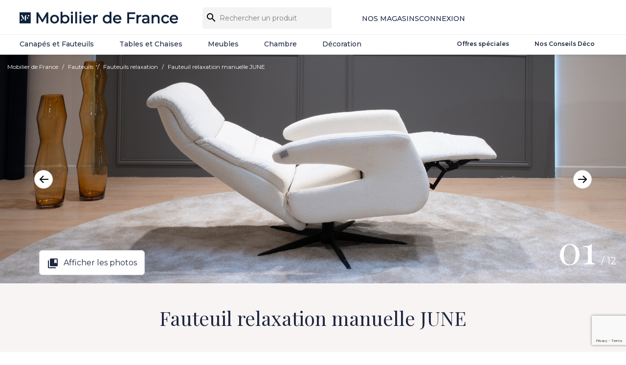

--- FILE ---
content_type: text/html; charset=utf-8
request_url: https://www.mobilierdefrance.com/fauteuil-relax/fauteuil-relaxation-manuelle-june
body_size: 34090
content:
<!doctype html>
<html lang="fr">

  <head>
      <!-- Google Tag Manager -->
                            <script>
              (function(w,d,s,l,i){w[l]=w[l]||[];w[l].push({'gtm.start':
                      new Date().getTime(),event:'gtm.js'});var f=d.getElementsByTagName(s)[0],
                  j=d.createElement(s),dl=l!='dataLayer'?'&l='+l:'';j.async=true;j.src=
                  'https://www.googletagmanager.com/gtm.js?id='+i+dl;f.parentNode.insertBefore(j,f);
              })(window,document,'script','dataLayer','GTM-NCG9MBV');
          </script>
          <script src="https://mobilier-de-france.my.join-stories.com/scripts/global.js" type="text/javascript"></script>


                                          <!-- End Google Tag Manager -->
      <!-- Evergage -->
      <script>
          
          var axeptioVendors = getCookie("axeptio_authorized_vendors");
          // Fonction pour récupérer la valeur d'un cookie par son nom
          function getCookie(name) {
              var value = "; " + document.cookie;
              var parts = value.split("; " + name + "=");
              if (parts.length === 2) return parts.pop().split(";").shift();
              return null;
          }
          function make_evergage(forcer=false){
              axeptioVendors = getCookie("axeptio_authorized_vendors");
              if (forcer==true || (axeptioVendors && (axeptioVendors.includes("salesforce") || axeptioVendors.includes("SalesForce")))) {
                  console.log("Salesforce autorisé, insertion du script Evergage");

                  // Création de l'élément script
                  var evgScript = document.createElement('script');
                  console.log("Élément script créé :", evgScript);

                  // Configuration du script pour le chargement asynchrone
                  evgScript.async = true;
                  console.log("Attribut async défini sur true");

                  // Ajout dynamique de la date et de l'heure pour éviter le cache navigateur
                  var date = new Date();
                  console.log("Date actuelle récupérée :", date);

                  var version = date.getFullYear() + "-" +
                      ("0" + (date.getMonth() + 1)).slice(-2) + "-" +
                      ("0" + date.getDate()).slice(-2) + "_" +
                      ("0" + date.getHours()).slice(-2) + ":" +
                      ("0" + date.getMinutes()).slice(-2) + ":" +
                      ("0" + date.getSeconds()).slice(-2);
                  console.log("Version générée pour le script :", version);

                  evgScript.src = "//cdn.evgnet.com/beacon/mobilierdefrance/mdfpreprodv3/scripts/evergage.min.js";
                  console.log("URL du script avec version définie :", evgScript.src);

                  // Insertion de l'élément script au début de la balise <head>
                  var headElement = document.getElementsByTagName('head')[0];
                  if (headElement) {
                      headElement.insertBefore(evgScript, headElement.firstChild);
                      console.log("Script Evergage inséré au début de la balise <head>");
                  } else {
                      console.error("Aucun élément <head> trouvé dans la page.");
                  }
              } else {
                  console.log("Salesforce non autorisé, le script Evergage n'est pas inséré.");
              }
          }
          (function() {
              console.log("Début du script Evergage");
              // Vérification de la présence de "salesforce" ou "SalesForce" dans le cookie "axeptio_authorized_vendors"
              // var axeptioVendors = getCookie("axeptio_authorized_vendors");
              console.log("Valeur du cookie axeptio_authorized_vendors :", axeptioVendors);
              make_evergage(false);
              console.log("Fin du script Evergage");
          })();
          
      </script>
      <!-- End Evergage Code -->
        
      
  <meta charset="utf-8">


  <meta http-equiv="x-ua-compatible" content="ie=edge">




  <title rel="Fauteuil relaxation manuelle JUNE | La relaxation à l&#039;état pur">Fauteuil relaxation manuelle JUNE | La relaxation à l&#039;état pur</title>
  <meta name="description" content="Le fauteuil relax JUNE est composé de 3 moteurs électrique et d&#039;une option avec massage au dos. Un relax aux nombreuses options pour votre confort.">
  <meta name="keywords" content="">
  <meta name="google-site-verification" content="ebGPOiJQScdcyEJmu0HRArobfUYQFIs0rtPi4WziBJ8" />
      <meta name="robots" content="index">
        
        



  <meta name="viewport" content="width=device-width, initial-scale=1">



  <link rel="apple-touch-icon" href="https://www.mobilierdefrance.com/img/favicon.ico?1737727993">
  <link rel="icon" type="image/vnd.microsoft.icon" href="https://www.mobilierdefrance.com/img/favicon.ico?1737727993">
  <link rel="shortcut icon" type="image/x-icon" href="https://www.mobilierdefrance.com/img/favicon.ico?1737727993">



  <link href="https://fonts.googleapis.com/css?family=Montserrat:400,500,600,800|Raleway:200,400|Playfair+Display:400,500&display=swap" rel="stylesheet">

		  <link rel="stylesheet" href="https://www.mobilierdefrance.com/themes/mobilierdefrance/assets/cache/theme-c8688035183.css" type="text/css" media="all">
  




  

  <script rel="5" type="text/javascript">
        var ASSearchUrl = "https:\/\/www.mobilierdefrance.com\/recherche-avancee";
        var adtm_activeLink = {"id":236,"type":"category"};
        var adtm_isToggleMode = false;
        var adtm_menuHamburgerSelector = "#menu-icon, .menu-icon";
        var adtm_stickyOnMobile = false;
        var as4_orderBySalesAsc = "Meilleures ventes en dernier";
        var as4_orderBySalesDesc = "Meilleures ventes en premier";
        var error = "No offers to present";
        var floapay = {"url_images":"\/modules\/floapay\/views\/img","url_product":"https:\/\/www.mobilierdefrance.com\/module\/floapay\/offers","url_cgv":"https:\/\/www.mobilierdefrance.com\/conditions-generales-de-vente","country_code":"fr","language_context":"fr","currency_sign":"\u20ac","translations":{"without_fees":"sans frais","pay_in":"Payez en","your_payment_in":"Votre paiement en plusieurs fois","for_an_amount_of":"d'un montant de","for_this_purchase":"Pour cet achat, vous pouvez payer en :","today":"Aujourd'hui","total":"Total :","with_fees":"Dont frais :","how_it_works":"Comment \u00e7a marche ?","checkout_choose_floa":"Au moment du paiement choisissez FLOA","enter_bank_details":"Saisissez vos coordonn\u00e9es bancaires sur la plateforme s\u00e9curis\u00e9e FLOA","et_voila":"Et voil\u00e0. Aussi simple qu'un paiement comptant.","immediate_response":"Vous disposez d'une r\u00e9ponse imm\u00e9diate","conditions_acceptance":"Sous r\u00e9serve d\u2019acceptation par FLOA. Vous disposez d\u2019un d\u00e9lai de r\u00e9tractation.","consult_the":"Pour en savoir plus,","conditions_here":"cliquez ici.","paylater":"PAYLATER\t"},"offers":[],"selectedOffer":[],"type":"product","id_product":2230};
        var jolisearch = {"amb_joli_search_action":"https:\/\/www.mobilierdefrance.com\/jolisearch","amb_joli_search_link":"https:\/\/www.mobilierdefrance.com\/jolisearch","amb_joli_search_controller":"jolisearch","blocksearch_type":"top","show_cat_desc":0,"ga_acc":0,"id_lang":1,"url_rewriting":true,"use_autocomplete":2,"minwordlen":3,"l_products":"Nos produits","l_manufacturers":"Nos marques","l_suppliers":"Nos fournisseurs","l_categories":"Nos cat\u00e9gories","l_no_results_found":"Aucun produit ne correspond \u00e0 cette recherche","l_more_results":"Montrer tous les r\u00e9sultats \u00bb","ENT_QUOTES":3,"jolisearch_position":{"my":"center top","at":"center bottom","collision":"fit none"},"classes":"ps17 centered-list","display_manufacturer":"","display_supplier":"","display_category":"","use_mobile_ux":"","mobile_media_breakpoint":"767","mobile_opening_selector":"","show_add_to_cart_button":"","add_to_cart_button_style":1,"show_features":"","feature_ids":[],"show_feature_values_only":false,"show_price":"","theme":"finder"};
        var prestashop = {"cart":{"products":[],"totals":{"total":{"type":"total","label":"Total","amount":0,"value":"0,00\u00a0\u20ac"},"total_including_tax":{"type":"total","label":"Total TTC","amount":0,"value":"0,00\u00a0\u20ac"},"total_excluding_tax":{"type":"total","label":"Total HT :","amount":0,"value":"0,00\u00a0\u20ac"}},"subtotals":{"products":{"type":"products","label":"Sous-total","amount":0,"value":"0,00\u00a0\u20ac"},"discounts":null,"shipping":{"type":"shipping","label":"Livraison","amount":0,"value":""},"tax":{"type":"tax","label":"Taxes incluses","amount":0,"value":"0,00\u00a0\u20ac"}},"products_count":0,"summary_string":"0 articles","vouchers":{"allowed":1,"added":[]},"discounts":[],"minimalPurchase":0,"minimalPurchaseRequired":""},"currency":{"id":1,"name":"Euro","iso_code":"EUR","iso_code_num":"978","sign":"\u20ac"},"customer":{"lastname":null,"firstname":null,"email":null,"birthday":null,"newsletter":null,"newsletter_date_add":null,"optin":null,"website":null,"company":null,"siret":null,"ape":null,"is_logged":false,"gender":{"type":null,"name":null},"addresses":[]},"country":{"id_zone":2,"id_currency":0,"call_prefix":1,"iso_code":"US","active":"1","contains_states":"1","need_identification_number":"0","need_zip_code":"1","zip_code_format":"NNNNN","display_tax_label":"0","name":{"1":"\u00c9tats-Unis","2":"United States","3":"Estados Unidos"},"id":21},"language":{"name":"Fran\u00e7ais (French)","iso_code":"fr","locale":"fr-FR","language_code":"fr","active":"1","is_rtl":"0","date_format_lite":"d\/m\/Y","date_format_full":"d\/m\/Y H:i:s","id":1},"page":{"title":"","canonical":"https:\/\/www.mobilierdefrance.com\/fauteuil-relax\/fauteuil-relaxation-manuelle-june","meta":{"title":"Fauteuil relaxation manuelle JUNE | La relaxation \u00e0 l'\u00e9tat pur","description":"Le fauteuil relax JUNE est compos\u00e9 de 3 moteurs \u00e9lectrique et d'une option avec massage au dos. Un relax aux nombreuses options pour votre confort.","keywords":"","robots":"index"},"page_name":"product","body_classes":{"lang-fr":true,"lang-rtl":false,"country-US":true,"currency-EUR":true,"layout-full-width":true,"page-product":true,"tax-display-disabled":true,"page-customer-account":false,"product-id-2230":true,"product-Fauteuil relaxation manuelle JUNE":true,"product-id-category-236":true,"product-id-manufacturer-0":true,"product-id-supplier-0":true},"admin_notifications":[],"password-policy":{"feedbacks":{"0":"Tr\u00e8s faible","1":"Faible","2":"Moyenne","3":"Fort","4":"Tr\u00e8s fort","Straight rows of keys are easy to guess":"Les suites de touches sur le clavier sont faciles \u00e0 deviner","Short keyboard patterns are easy to guess":"Les mod\u00e8les courts sur le clavier sont faciles \u00e0 deviner.","Use a longer keyboard pattern with more turns":"Utilisez une combinaison de touches plus longue et plus complexe.","Repeats like \"aaa\" are easy to guess":"Les r\u00e9p\u00e9titions (ex. : \"aaa\") sont faciles \u00e0 deviner.","Repeats like \"abcabcabc\" are only slightly harder to guess than \"abc\"":"Les r\u00e9p\u00e9titions (ex. : \"abcabcabc\") sont seulement un peu plus difficiles \u00e0 deviner que \"abc\".","Sequences like abc or 6543 are easy to guess":"Les s\u00e9quences (ex. : abc ou 6543) sont faciles \u00e0 deviner.","Recent years are easy to guess":"Les ann\u00e9es r\u00e9centes sont faciles \u00e0 deviner.","Dates are often easy to guess":"Les dates sont souvent faciles \u00e0 deviner.","This is a top-10 common password":"Ce mot de passe figure parmi les 10 mots de passe les plus courants.","This is a top-100 common password":"Ce mot de passe figure parmi les 100 mots de passe les plus courants.","This is a very common password":"Ceci est un mot de passe tr\u00e8s courant.","This is similar to a commonly used password":"Ce mot de passe est similaire \u00e0 un mot de passe couramment utilis\u00e9.","A word by itself is easy to guess":"Un mot seul est facile \u00e0 deviner.","Names and surnames by themselves are easy to guess":"Les noms et les surnoms seuls sont faciles \u00e0 deviner.","Common names and surnames are easy to guess":"Les noms et les pr\u00e9noms courants sont faciles \u00e0 deviner.","Use a few words, avoid common phrases":"Utilisez quelques mots, \u00e9vitez les phrases courantes.","No need for symbols, digits, or uppercase letters":"Pas besoin de symboles, de chiffres ou de majuscules.","Avoid repeated words and characters":"\u00c9viter de r\u00e9p\u00e9ter les mots et les caract\u00e8res.","Avoid sequences":"\u00c9viter les s\u00e9quences.","Avoid recent years":"\u00c9vitez les ann\u00e9es r\u00e9centes.","Avoid years that are associated with you":"\u00c9vitez les ann\u00e9es qui vous sont associ\u00e9es.","Avoid dates and years that are associated with you":"\u00c9vitez les dates et les ann\u00e9es qui vous sont associ\u00e9es.","Capitalization doesn't help very much":"Les majuscules ne sont pas tr\u00e8s utiles.","All-uppercase is almost as easy to guess as all-lowercase":"Un mot de passe tout en majuscules est presque aussi facile \u00e0 deviner qu'un mot de passe tout en minuscules.","Reversed words aren't much harder to guess":"Les mots invers\u00e9s ne sont pas beaucoup plus difficiles \u00e0 deviner.","Predictable substitutions like '@' instead of 'a' don't help very much":"Les substitutions pr\u00e9visibles comme '\"@\" au lieu de \"a\" n'aident pas beaucoup.","Add another word or two. Uncommon words are better.":"Ajoutez un autre mot ou deux. Pr\u00e9f\u00e9rez les mots peu courants."}}},"shop":{"name":"Mobilier de France","logo":"https:\/\/www.mobilierdefrance.com\/img\/logo-1737727993.jpg","stores_icon":"https:\/\/www.mobilierdefrance.com\/img\/logo_stores.png","favicon":"https:\/\/www.mobilierdefrance.com\/img\/favicon.ico"},"core_js_public_path":"\/themes\/","urls":{"base_url":"https:\/\/www.mobilierdefrance.com\/","current_url":"https:\/\/www.mobilierdefrance.com\/fauteuil-relax\/fauteuil-relaxation-manuelle-june","shop_domain_url":"https:\/\/www.mobilierdefrance.com","img_ps_url":"https:\/\/www.mobilierdefrance.com\/img\/","img_cat_url":"https:\/\/www.mobilierdefrance.com\/img\/c\/","img_lang_url":"https:\/\/www.mobilierdefrance.com\/img\/l\/","img_prod_url":"https:\/\/www.mobilierdefrance.com\/img\/p\/","img_manu_url":"https:\/\/www.mobilierdefrance.com\/img\/m\/","img_sup_url":"https:\/\/www.mobilierdefrance.com\/img\/su\/","img_ship_url":"https:\/\/www.mobilierdefrance.com\/img\/s\/","img_store_url":"https:\/\/www.mobilierdefrance.com\/img\/st\/","img_col_url":"https:\/\/www.mobilierdefrance.com\/img\/co\/","img_url":"https:\/\/www.mobilierdefrance.com\/themes\/mobilierdefrance\/assets\/img\/","css_url":"https:\/\/www.mobilierdefrance.com\/themes\/mobilierdefrance\/assets\/css\/","js_url":"https:\/\/www.mobilierdefrance.com\/themes\/mobilierdefrance\/assets\/js\/","pic_url":"https:\/\/www.mobilierdefrance.com\/upload\/","theme_assets":"https:\/\/www.mobilierdefrance.com\/themes\/mobilierdefrance\/assets\/","theme_dir":"https:\/\/www.mobilierdefrance.com\/themes\/mobilierdefrance\/","pages":{"address":"https:\/\/www.mobilierdefrance.com\/adresse","addresses":"https:\/\/www.mobilierdefrance.com\/adresses","authentication":"https:\/\/www.mobilierdefrance.com\/connexion","manufacturer":"https:\/\/www.mobilierdefrance.com\/index.php?controller=manufacturer","cart":"https:\/\/www.mobilierdefrance.com\/panier","category":"https:\/\/www.mobilierdefrance.com\/index.php?controller=category","cms":"https:\/\/www.mobilierdefrance.com\/index.php?controller=cms","contact":"https:\/\/www.mobilierdefrance.com\/nous-contacter","discount":"https:\/\/www.mobilierdefrance.com\/reduction","guest_tracking":"https:\/\/www.mobilierdefrance.com\/suivi-commande-invite","history":"https:\/\/www.mobilierdefrance.com\/historique-commandes","identity":"https:\/\/www.mobilierdefrance.com\/identite","index":"https:\/\/www.mobilierdefrance.com\/","my_account":"https:\/\/www.mobilierdefrance.com\/mon-compte","order_confirmation":"https:\/\/www.mobilierdefrance.com\/confirmation-commande","order_detail":"https:\/\/www.mobilierdefrance.com\/detail-de-la-commande","order_follow":"https:\/\/www.mobilierdefrance.com\/suivi-commande","order":"https:\/\/www.mobilierdefrance.com\/commande","order_return":"https:\/\/www.mobilierdefrance.com\/index.php?controller=order-return","order_slip":"https:\/\/www.mobilierdefrance.com\/avoirs","pagenotfound":"https:\/\/www.mobilierdefrance.com\/page-introuvable","password":"https:\/\/www.mobilierdefrance.com\/recuperation-mot-de-passe","pdf_invoice":"https:\/\/www.mobilierdefrance.com\/index.php?controller=pdf-invoice","pdf_order_return":"https:\/\/www.mobilierdefrance.com\/index.php?controller=pdf-order-return","pdf_order_slip":"https:\/\/www.mobilierdefrance.com\/index.php?controller=pdf-order-slip","prices_drop":"https:\/\/www.mobilierdefrance.com\/index.php?controller=prices-drop","product":"https:\/\/www.mobilierdefrance.com\/index.php?controller=product","registration":"https:\/\/www.mobilierdefrance.com\/index.php?controller=registration","search":"https:\/\/www.mobilierdefrance.com\/recherche","sitemap":"https:\/\/www.mobilierdefrance.com\/sitemap","stores":"https:\/\/www.mobilierdefrance.com\/index.php?controller=stores","supplier":"https:\/\/www.mobilierdefrance.com\/index.php?controller=supplier","new_products":"https:\/\/www.mobilierdefrance.com\/index.php?controller=new-products","brands":"https:\/\/www.mobilierdefrance.com\/index.php?controller=manufacturer","register":"https:\/\/www.mobilierdefrance.com\/index.php?controller=registration","order_login":"https:\/\/www.mobilierdefrance.com\/commande?login=1"},"alternative_langs":[],"actions":{"logout":"https:\/\/www.mobilierdefrance.com\/?mylogout="},"no_picture_image":{"bySize":{"small_default":{"url":"https:\/\/www.mobilierdefrance.com\/img\/p\/fr-default-small_default.jpg","width":98,"height":98},"cart_default":{"url":"https:\/\/www.mobilierdefrance.com\/img\/p\/fr-default-cart_default.jpg","width":125,"height":125},"ecommerce_small":{"url":"https:\/\/www.mobilierdefrance.com\/img\/p\/fr-default-ecommerce_small.jpg","width":460,"height":259},"medium_default":{"url":"https:\/\/www.mobilierdefrance.com\/img\/p\/fr-default-medium_default.jpg","width":452,"height":452},"home_default":{"url":"https:\/\/www.mobilierdefrance.com\/img\/p\/fr-default-home_default.jpg","width":767,"height":431},"ecommerce":{"url":"https:\/\/www.mobilierdefrance.com\/img\/p\/fr-default-ecommerce.jpg","width":800,"height":450},"large_default":{"url":"https:\/\/www.mobilierdefrance.com\/img\/p\/fr-default-large_default.jpg","width":800,"height":800},"bandeau":{"url":"https:\/\/www.mobilierdefrance.com\/img\/p\/fr-default-bandeau.jpg","width":1920,"height":1080}},"small":{"url":"https:\/\/www.mobilierdefrance.com\/img\/p\/fr-default-small_default.jpg","width":98,"height":98},"medium":{"url":"https:\/\/www.mobilierdefrance.com\/img\/p\/fr-default-home_default.jpg","width":767,"height":431},"large":{"url":"https:\/\/www.mobilierdefrance.com\/img\/p\/fr-default-bandeau.jpg","width":1920,"height":1080},"legend":""}},"configuration":{"display_taxes_label":false,"display_prices_tax_incl":true,"is_catalog":false,"show_prices":true,"opt_in":{"partner":true},"quantity_discount":{"type":"discount","label":"Remise sur prix unitaire"},"voucher_enabled":1,"return_enabled":0},"field_required":[],"breadcrumb":{"links":[{"title":"Mobilier de France","url":"https:\/\/www.mobilierdefrance.com\/"},{"title":"Fauteuils","url":"https:\/\/www.mobilierdefrance.com\/fauteuils"},{"title":"Fauteuils relaxation","url":"https:\/\/www.mobilierdefrance.com\/fauteuil-relax"},{"title":"Fauteuil relaxation manuelle JUNE","url":"https:\/\/www.mobilierdefrance.com\/fauteuil-relax\/fauteuil-relaxation-manuelle-june"}],"count":4},"link":{"protocol_link":"https:\/\/","protocol_content":"https:\/\/"},"time":1768832066,"static_token":"4d56ca22ea613cdf040cc032e54c7872","token":"437f6970449de7cbf3614b1b26e246ae","debug":false};
        var prestashopFacebookAjaxController = "https:\/\/www.mobilierdefrance.com\/module\/ps_facebook\/Ajax";
        var psemailsubscription_subscription = "https:\/\/www.mobilierdefrance.com\/inscription-a-la-newsletter";
      </script>

  


  <script>
	var boix_is_guest=0;
	var boix_is_logged=0;
	var boix_checkout_option="";
	if(boix_is_guest==0 && boix_is_logged==0)
		boix_checkout_option="Inscription";
	if(boix_is_guest==0 && boix_is_logged==1)
		boix_checkout_option="Connexion";
	if(boix_is_guest==1)
		boix_checkout_option="Guest";
</script>

<link rel="canonical" href="https://www.mobilierdefrance.com/fauteuil-relax/fauteuil-relaxation-manuelle-june">
<link rel="alternate" href="https://www.mobilierdefrance.com/fauteuil-relax/fauteuil-relaxation-manuelle-june" hreflang="x-default">
<link rel="alternate" href="https://www.mobilierdefrance.com/fauteuil-relax/fauteuil-relaxation-manuelle-june" hreflang="fr-fr">
<link rel="alternate" href="https://www.mobilierdefrance.ca/fr/fauteuil-relax/fauteuil-relaxation-manuelle-june" hreflang="fr-ca">
<link rel="alternate" href="https://www.mobilierdefrance.ca/en/recliner-chair/manual-relaxation-chair-june" hreflang="en-ca">
<!-- Chargement de l'API reCAPTCHA v3 avec votre clé de site v3 -->
<script src="https://www.google.com/recaptcha/api.js?render=6LcpCPQqAAAAAHxCyv_88K8s2_Ed177EUkb9GO9p"></script>
<script type="text/javascript">
    var cle_publique_v3="6LcpCPQqAAAAAHxCyv_88K8s2_Ed177EUkb9GO9p";
    var recaptchav3_boutons="mysubmitCreate,submit_avis,submit_bonachat,submitMessage,submitNewsletter,inscription-a-la-newsletter,submit_inscription";
    var recaptchav3_lang="fr-FR";
</script>




<script type="application/ld+json">
  {
    "@context": "https://schema.org",
    "@type": "Organization",
    "name": "Mobilier de France",
    "url": "https://www.mobilierdefrance.com/",
    "logo": "https://www.mobilierdefrance.com/themes/mobilierdefrance/assets/img/logo_blue.png"
  }
</script>
  <meta http-equiv="Content-Language" content="fr-FR">
  <meta property="og:site_name" content="Mobilier de France (France)">
  <meta property="og:title" content="Mobilier de France (France)">
    
  <meta property="og:type" content="product">
  <meta property="og:url" content="https://www.mobilierdefrance.com/fauteuil-relax/fauteuil-relaxation-manuelle-june">
  <meta property="og:title" content="Fauteuil relaxation manuelle JUNE | La relaxation à l&#039;état pur">
  <meta property="og:site_name" content="Mobilier de France">
  <meta property="og:description" content="Le fauteuil relax JUNE est composé de 3 moteurs électrique et d&#039;une option avec massage au dos. Un relax aux nombreuses options pour votre confort.">
  <meta property="og:image" content="https://www.mobilierdefrance.com/46736-bandeau/fauteuil-relaxation-manuelle-june.jpg">
  <meta property="product:pretax_price:amount" content="0">
  <meta property="product:pretax_price:currency" content="EUR">
  <meta property="product:price:amount" content="0">
  <meta property="product:price:currency" content="EUR">
  
  </head>

  <body id="product" class="body shop_id_1 lang-fr country-us currency-eur layout-full-width page-product tax-display-disabled product-id-2230 product-fauteuil-relaxation-manuelle-june product-id-category-236 product-id-manufacturer-0 product-id-supplier-0 ">
  <noscript><img height="1" width="1" style="display:none" src="https://www.facebook.com/tr?id=813925812121120&ev=PageView&noscript=1"/></noscript>
<!-- Google Tag Manager (noscript) -->
<noscript><iframe src="https://www.googletagmanager.com/ns.html?id=GTM-NCG9MBV" height="0" width="0" style="display:none;visibility:hidden"></iframe></noscript>
<!-- End Google Tag Manager (noscript) -->

    
      
    

    <main>
      
              

      <header id="header">
        
            
  






  <div class="header-top">
		<script>
		document.body.classList.add('no_bandeaufixed');
	</script>

	<div class="hidden displayNav">
		 
	</div>
    <div class="container">
       <div class="row">
        <div class="col-md-7 col-xs-12 logo">
            <div id="header_logo">
          <a href="https://www.mobilierdefrance.com/">
            <img class="logo_blue logo2 img-responsive" src="https://www.mobilierdefrance.com/themes/mobilierdefrance/assets/img/logo_blue.png" alt="Mobilier de France">
          </a>
            </div>
            <div class="position-static">
               <!-- Block search module TOP -->
<div id="search_widget" class="search-widget" data-search-controller-url="//www.mobilierdefrance.com/recherche">
	<form method="get" action="//www.mobilierdefrance.com/recherche">
		<input type="hidden" name="controller" value="search">
		<input type="text" id="search_bar_top" name="s" value="" placeholder="Rechercher un produit" aria-label="Rechercher">
		<button type="submit">
			<i class="material-icons search">&#xE8B6;</i>
      <span class="hidden-xl-down">Rechercher</span>
		</button>
	</form>
</div>
<!-- /Block search module TOP -->
 
              <div class="clearfix"></div>
            </div>
        </div>
        <div class="col-md-5 col-xs-12 nav-client">

            <div class="hidden search">
                <label for="search_bar_top" class="toggle_search">
                    <i class="material-icons search">&#xE8B6</i>
                </label>
            </div>
            <div id="magasins">
                                <a href="https://www.mobilierdefrance.com/magasin/"><span>Nos magasins</span><svg xmlns="http://www.w3.org/2000/svg" height="24px" viewBox="0 -960 960 960" width="24px" fill="#1A1A1A"><path d="M480-80q-106 0-173-33.5T240-200q0-24 14.5-44.5T295-280l63 59q-9 4-19.5 9T322-200q13 16 60 28t98 12q51 0 98.5-12t60.5-28q-7-8-18-13t-21-9l62-60q28 16 43 36.5t15 45.5q0 53-67 86.5T480-80Zm1-220q99-73 149-146.5T680-594q0-102-65-154t-135-52q-70 0-135 52t-65 154q0 67 49 139.5T481-300Zm-1 100Q339-304 269.5-402T200-594q0-71 25.5-124.5T291-808q40-36 90-54t99-18q49 0 99 18t90 54q40 36 65.5 89.5T760-594q0 94-69.5 192T480-200Zm0-320q33 0 56.5-23.5T560-600q0-33-23.5-56.5T480-680q-33 0-56.5 23.5T400-600q0 33 23.5 56.5T480-520Zm0-80Z"/></svg></a>
                            </div>
            <div id="_desktop_user_info">
                <div class="user-info">
                    <a class="account" href="https://www.mobilierdefrance.com/connexion?back=my-account" title="Identifiez-vous" rel="nofollow">
                                                <span class="hidden-sm-down">Connexion</span>
                                                <svg xmlns="http://www.w3.org/2000/svg" height="24px" viewBox="0 -960 960 960" width="24px" fill="#1A1A1A"><path d="M234-276q51-39 114-61.5T480-360q69 0 132 22.5T726-276q35-41 54.5-93T800-480q0-133-93.5-226.5T480-800q-133 0-226.5 93.5T160-480q0 59 19.5 111t54.5 93Zm246-164q-59 0-99.5-40.5T340-580q0-59 40.5-99.5T480-720q59 0 99.5 40.5T620-580q0 59-40.5 99.5T480-440Zm0 360q-83 0-156-31.5T197-197q-54-54-85.5-127T80-480q0-83 31.5-156T197-763q54-54 127-85.5T480-880q83 0 156 31.5T763-763q54 54 85.5 127T880-480q0 83-31.5 156T763-197q-54 54-127 85.5T480-80Zm0-80q53 0 100-15.5t86-44.5q-39-29-86-44.5T480-280q-53 0-100 15.5T294-220q39 29 86 44.5T480-160Zm0-360q26 0 43-17t17-43q0-26-17-43t-43-17q-26 0-43 17t-17 43q0 26 17 43t43 17Zm0-60Zm0 360Z"/></svg>                    </a>
                </div>
            </div>
            
        </div>
        <div class="col-md-12 col-xs-12 main-menu">
            <!-- MODULE PM_AdvancedTopMenu || Presta-Module.com -->
<div id="_desktop_top_menu" class="adtm_menu_container container">
	<div id="adtm_menu" data-open-method="1" class="" data-active-id="246" data-active-type="category">
		<div id="adtm_menu_inner" class="clearfix advtm_open_on_hover">
			<ul id="menu">
								<li class="li-niveau1 advtm_menu_toggle">
					<a class="a-niveau1 adtm_toggle_menu_button"><span class="advtm_menu_span adtm_toggle_menu_button_text">Menu</span></a>
				</li>
																																						
																																																								<li class="li-niveau1 advtm_menu_1 sub">
						<a href="https://www.mobilierdefrance.com/canapes" title="Canap&eacute;s et Fauteuils"  class=" a-niveau1"  data-type="category" data-id="219"><span class="advtm_menu_span advtm_menu_span_1">Canap&eacute;s et Fauteuils</span></a>											<div class="adtm_sub">
													<table class="columnWrapTable">
							<tr>
																							
																<td class="adtm_column_wrap_td advtm_column_wrap_td_1">
									<div class="adtm_column_wrap advtm_column_wrap_1">
																			<div class="adtm_column_wrap_sizer">&nbsp;</div>
																																																												<div class="adtm_column adtm_column_9">
																																		<span class="column_wrap_title">
												<a href="https://www.mobilierdefrance.com/canapes" title="Canap&eacute;s"  class=""  data-type="category" data-id="219">Canap&eacute;s</a>											</span>
																																															<ul class="adtm_elements adtm_elements_9">
																																																																			<li class="">
													<a href="https://www.mobilierdefrance.com/canapes-droits" title="Canap&eacute;s droits"  class=""  data-type="category" data-id="241">Canap&eacute;s droits</a>												</li>
																																																																																	<li class="">
													<a href="https://www.mobilierdefrance.com/canape-relax" title="Canap&eacute;s relaxation"  class=""  data-type="category" data-id="235">Canap&eacute;s relaxation</a>												</li>
																																																																																	<li class="">
													<a href="https://www.mobilierdefrance.com/canapes-d-angle" title="Canap&eacute;s d'angle"  class=""  data-type="category" data-id="229">Canap&eacute;s d'angle</a>												</li>
																																																																																	<li class="">
													<a href="https://www.mobilierdefrance.com/canapes-convertibles" title="Canap&eacute;s convertibles"  class=""  data-type="category" data-id="230">Canap&eacute;s convertibles</a>												</li>
																																																																																	<li class="">
													<a href="https://www.mobilierdefrance.com/canapes-modulables" title="Canap&eacute;s modulables"  class=""  data-type="category" data-id="350">Canap&eacute;s modulables</a>												</li>
																																																																																	<li class="">
													<a href="https://www.mobilierdefrance.com/canapes-panoramiques" title="Canap&eacute;s panoramiques"  class=""  data-type="category" data-id="351">Canap&eacute;s panoramiques</a>												</li>
																																																																																	<li class="">
													<a href="https://www.mobilierdefrance.com/canape-d-angle-relax" title="Canap&eacute;s d'angle relaxation"  class=""  data-type="category" data-id="237">Canap&eacute;s d'angle relaxation</a>												</li>
																																						</ul>
																																	</div>
																																																	<p><a href="/canapes">Tous nos canapés</a> <a href="/fauteuils">Tous nos fauteuils</a></p>																		</div>
								</td>
																															
																<td class="adtm_column_wrap_td advtm_column_wrap_td_2">
									<div class="adtm_column_wrap advtm_column_wrap_2">
																			<div class="adtm_column_wrap_sizer">&nbsp;</div>
																																																												<div class="adtm_column adtm_column_10">
																																		<span class="column_wrap_title">
												<a href="#" title="Nombre de places"  class="adtm_unclickable"  data-type="category" data-id="219">Nombre de places</a>											</span>
																																															<ul class="adtm_elements adtm_elements_10">
																																																																			<li class="">
													<a href="https://www.mobilierdefrance.com/canapes-2-places" title="Canap&eacute;s 2 places"  class=""  data-type="category" data-id="352">Canap&eacute;s 2 places</a>												</li>
																																																																																	<li class="">
													<a href="https://www.mobilierdefrance.com/canapes-3-places" title="Canap&eacute;s 3 places"  class=""  data-type="category" data-id="353">Canap&eacute;s 3 places</a>												</li>
																																																																																	<li class="">
													<a href="https://www.mobilierdefrance.com/canapes-4-places" title="Canap&eacute;s 4 places"  class=""  data-type="category" data-id="354">Canap&eacute;s 4 places</a>												</li>
																																																																																	<li class="">
													<a href="https://www.mobilierdefrance.com/canapes-5-places-et-plus" title="Canap&eacute;s 5 places et +"  class=""  data-type="category" data-id="355">Canap&eacute;s 5 places et +</a>												</li>
																																						</ul>
																																	</div>
																																																</div>
								</td>
																															
																<td class="adtm_column_wrap_td advtm_column_wrap_td_14">
									<div class="adtm_column_wrap advtm_column_wrap_14">
																			<div class="adtm_column_wrap_sizer">&nbsp;</div>
																																																												<div class="adtm_column adtm_column_12">
																																		<span class="column_wrap_title">
												<a href="#" title="Rev&ecirc;tement"  class="adtm_unclickable"  data-type="category" data-id="244">Rev&ecirc;tement</a>											</span>
																																															<ul class="adtm_elements adtm_elements_12">
																																																																			<li class="">
													<a href="https://www.mobilierdefrance.com/canapes-cuir" title="Canap&eacute;s cuir"  class=""  data-type="category" data-id="356">Canap&eacute;s cuir</a>												</li>
																																																																																	<li class="">
													<a href="https://www.mobilierdefrance.com/canapes-tissu" title="Canap&eacute;s tissu"  class=""  data-type="category" data-id="357">Canap&eacute;s tissu</a>												</li>
																																						</ul>
																																	</div>
																																																</div>
								</td>
																															
																<td class="adtm_column_wrap_td advtm_column_wrap_td_4">
									<div class="adtm_column_wrap advtm_column_wrap_4">
																			<div class="adtm_column_wrap_sizer">&nbsp;</div>
																																																												<div class="adtm_column adtm_column_13">
																																		<span class="column_wrap_title">
												<a href="https://www.mobilierdefrance.com/fauteuils" title="Fauteuils"  class=""  data-type="category" data-id="424">Fauteuils</a>											</span>
																																															<ul class="adtm_elements adtm_elements_13">
																																																																			<li class="">
													<a href="https://www.mobilierdefrance.com/fauteuils-design" title="Fauteuils design"  class=""  data-type="category" data-id="244">Fauteuils design</a>												</li>
																																																																																	<li class="">
													<a href="https://www.mobilierdefrance.com/fauteuil-relax" title="Fauteuils relaxation"  class=""  data-type="category" data-id="236">Fauteuils relaxation</a>												</li>
																																																																																	<li class="">
													<a href="https://www.mobilierdefrance.com/poufs" title="Poufs"  class=""  data-type="category" data-id="426">Poufs</a>												</li>
																																						</ul>
																																	</div>
																																																</div>
								</td>
																															
																<td class="adtm_column_wrap_td advtm_column_wrap_td_5">
									<div class="adtm_column_wrap advtm_column_wrap_5">
																			<div class="adtm_column_wrap_sizer">&nbsp;</div>
																																																												<div class="adtm_column adtm_column_8">
																																		<span class="column_wrap_title">
												<a href="https://www.mobilierdefrance.com/canapes-d-angle/canape-d-angle-modulable-temple" title=""  class="" ><img src="//www.mobilierdefrance.com/modules/pm_advancedtopmenu/column_icons/8-fr.jpg" alt="" title="" width="480" height="400" class="adtm_menu_icon img-responsive img-fluid" /></a>											</span>
																																																									</div>
																																																</div>
								</td>
																						</tr>
						</table>
												</div>
										</li>
																			
																																																								<li class="li-niveau1 advtm_menu_2 sub">
						<a href="https://www.mobilierdefrance.com/tables" title="Tables et Chaises"  class=" a-niveau1"  data-type="category" data-id="220"><span class="advtm_menu_span advtm_menu_span_2">Tables et Chaises</span></a>											<div class="adtm_sub">
													<table class="columnWrapTable">
							<tr>
																							
																<td class="adtm_column_wrap_td advtm_column_wrap_td_10">
									<div class="adtm_column_wrap advtm_column_wrap_10">
																			<div class="adtm_column_wrap_sizer">&nbsp;</div>
																																																												<div class="adtm_column adtm_column_32">
																																		<span class="column_wrap_title">
												<a href="https://www.mobilierdefrance.com/tables" title="Nos tables"  class=""  data-type="category" data-id="220">Nos tables</a>											</span>
																																															<ul class="adtm_elements adtm_elements_32">
																																																																			<li class="">
													<a href="https://www.mobilierdefrance.com/tables-a-manger" title="Tables &agrave; manger"  class=""  data-type="category" data-id="232">Tables &agrave; manger</a>												</li>
																																																																																	<li class="">
													<a href="https://www.mobilierdefrance.com/tables-extensibles" title="Tables extensibles"  class=""  data-type="category" data-id="245">Tables extensibles</a>												</li>
																																																																																	<li class="">
													<a href="https://www.mobilierdefrance.com/consoles-extensibles" title="Consoles extensibles"  class=""  data-type="category" data-id="256">Consoles extensibles</a>												</li>
																																																																																	<li class="">
													<a href="https://www.mobilierdefrance.com/tables-basses" title="Tables basses"  class=""  data-type="category" data-id="246">Tables basses</a>												</li>
																																						</ul>
																																	</div>
																																																	<p><a href="/tables">Toutes nos tables</a> <a href="/chaises">Toutes nos chaises</a></p>																		</div>
								</td>
																															
																<td class="adtm_column_wrap_td advtm_column_wrap_td_11">
									<div class="adtm_column_wrap advtm_column_wrap_11">
																			<div class="adtm_column_wrap_sizer">&nbsp;</div>
																																																												<div class="adtm_column adtm_column_37">
																																		<span class="column_wrap_title">
												<a href="https://www.mobilierdefrance.com/chaises" title="Nos chaises"  class=""  data-type="category" data-id="425">Nos chaises</a>											</span>
																																															<ul class="adtm_elements adtm_elements_37">
																																																																			<li class="">
													<a href="https://www.mobilierdefrance.com/chaises-de-salle-a-manger" title="Chaises de salle &agrave; manger"  class=""  data-type="category" data-id="247">Chaises de salle &agrave; manger</a>												</li>
																																																																																	<li class="">
													<a href="https://www.mobilierdefrance.com/fauteuils-de-salle-a-manger" title="Fauteuils de salle &agrave; manger"  class=""  data-type="category" data-id="382">Fauteuils de salle &agrave; manger</a>												</li>
																																																																																	<li class="">
													<a href="https://www.mobilierdefrance.com/tabourets-de-bar" title="Tabourets de bar"  class=""  data-type="category" data-id="383">Tabourets de bar</a>												</li>
																																						</ul>
																																	</div>
																																																</div>
								</td>
																															
																<td class="adtm_column_wrap_td advtm_column_wrap_td_12">
									<div class="adtm_column_wrap advtm_column_wrap_12">
																			<div class="adtm_column_wrap_sizer">&nbsp;</div>
																																																												<div class="adtm_column adtm_column_38">
																																		<span class="column_wrap_title">
												<a href="#" title="Par forme"  class="adtm_unclickable"  data-type="category" data-id="220">Par forme</a>											</span>
																																															<ul class="adtm_elements adtm_elements_38">
																																																																			<li class="">
													<a href="https://www.mobilierdefrance.com/tables-rectangulaires" title="Tables rectangulaires"  class=""  data-type="category" data-id="385">Tables rectangulaires</a>												</li>
																																																																																	<li class="">
													<a href="https://www.mobilierdefrance.com/tables-rondes" title="Tables rondes"  class=""  data-type="category" data-id="386">Tables rondes</a>												</li>
																																																																																	<li class="">
													<a href="https://www.mobilierdefrance.com/tables-carrees" title="Tables carr&eacute;es"  class=""  data-type="category" data-id="387">Tables carr&eacute;es</a>												</li>
																																																																																	<li class="">
													<a href="https://www.mobilierdefrance.com/tables-ovales" title="Tables ovales"  class=""  data-type="category" data-id="389">Tables ovales</a>												</li>
																																						</ul>
																																	</div>
																																																</div>
								</td>
																															
																<td class="adtm_column_wrap_td advtm_column_wrap_td_13">
									<div class="adtm_column_wrap advtm_column_wrap_13">
																			<div class="adtm_column_wrap_sizer">&nbsp;</div>
																																																												<div class="adtm_column adtm_column_39">
																																		<span class="column_wrap_title">
												<a href="#" title="Par mati&egrave;re"  class="adtm_unclickable"  data-type="category" data-id="220">Par mati&egrave;re</a>											</span>
																																															<ul class="adtm_elements adtm_elements_39">
																																																																			<li class="">
													<a href="https://www.mobilierdefrance.com/tables-ceramique" title="Tables c&eacute;ramique"  class=""  data-type="category" data-id="390">Tables c&eacute;ramique</a>												</li>
																																																																																	<li class="">
													<a href="https://www.mobilierdefrance.com/tables-bois" title="Tables bois"  class=""  data-type="category" data-id="391">Tables bois</a>												</li>
																																																																																	<li class="">
													<a href="https://www.mobilierdefrance.com/tables-laque" title="Tables laque"  class=""  data-type="category" data-id="392">Tables laque</a>												</li>
																																																																																	<li class="">
													<a href="https://www.mobilierdefrance.com/chaises-tissu" title="Chaises tissu"  class=""  data-type="category" data-id="393">Chaises tissu</a>												</li>
																																																																																	<li class="">
													<a href="https://www.mobilierdefrance.com/chaises-cuir" title="Chaises cuir"  class=""  data-type="category" data-id="394">Chaises cuir</a>												</li>
																																						</ul>
																																	</div>
																																																</div>
								</td>
																															
																<td class="adtm_column_wrap_td advtm_column_wrap_td_15">
									<div class="adtm_column_wrap advtm_column_wrap_15">
																			<div class="adtm_column_wrap_sizer">&nbsp;</div>
																																																												<div class="adtm_column adtm_column_40">
																																		<span class="column_wrap_title">
												<a href="https://www.mobilierdefrance.com/tables-a-manger/table-de-repas-unique" title=""  class="" ><img src="//www.mobilierdefrance.com/modules/pm_advancedtopmenu/column_icons/40-fr.jpg" alt="" title="" width="480" height="400" class="adtm_menu_icon img-responsive img-fluid" /></a>											</span>
																																																									</div>
																																																</div>
								</td>
																						</tr>
						</table>
												</div>
										</li>
																			
																																																								<li class="li-niveau1 advtm_menu_3 sub">
						<a href="https://www.mobilierdefrance.com/meubles" title="Meubles"  class=" a-niveau1"  data-type="category" data-id="221"><span class="advtm_menu_span advtm_menu_span_3">Meubles</span></a>											<div class="adtm_sub">
													<table class="columnWrapTable">
							<tr>
																							
																<td class="adtm_column_wrap_td advtm_column_wrap_td_16">
									<div class="adtm_column_wrap advtm_column_wrap_16">
																			<div class="adtm_column_wrap_sizer">&nbsp;</div>
																																																												<div class="adtm_column adtm_column_41">
																																		<span class="column_wrap_title">
												<a href="#" title="S&eacute;jour"  class="adtm_unclickable"  data-type="category" data-id="221">S&eacute;jour</a>											</span>
																																															<ul class="adtm_elements adtm_elements_41">
																																																																			<li class="">
													<a href="https://www.mobilierdefrance.com/buffets-bahuts" title="Buffets et bahuts"  class=""  data-type="category" data-id="262">Buffets et bahuts</a>												</li>
																																																																																	<li class="">
													<a href="https://www.mobilierdefrance.com/meubles-tv" title="Meubles TV"  class=""  data-type="category" data-id="269">Meubles TV</a>												</li>
																																																																																	<li class="">
													<a href="https://www.mobilierdefrance.com/meubles-haut-vitrines" title="Vitrines et meubles haut"  class=""  data-type="category" data-id="265">Vitrines et meubles haut</a>												</li>
																																																																																	<li class="">
													<a href="https://www.mobilierdefrance.com/bibliotheques" title="Biblioth&egrave;ques et &eacute;tag&egrave;res"  class=""  data-type="category" data-id="261">Biblioth&egrave;ques et &eacute;tag&egrave;res</a>												</li>
																																																																																	<li class="">
													<a href="https://www.mobilierdefrance.com/consoles" title="Consoles et Meubles d'appoint"  class=""  data-type="category" data-id="263">Consoles et Meubles d'appoint</a>												</li>
																																																																																	<li class="">
													<a href="https://www.mobilierdefrance.com/tables-basses" title="Tables basses"  class=""  data-type="category" data-id="246">Tables basses</a>												</li>
																																						</ul>
																																	</div>
																																																	<p><a href="/meubles">Tous nos meubles</a></p>																		</div>
								</td>
																															
																<td class="adtm_column_wrap_td advtm_column_wrap_td_17">
									<div class="adtm_column_wrap advtm_column_wrap_17">
																			<div class="adtm_column_wrap_sizer">&nbsp;</div>
																																																												<div class="adtm_column adtm_column_42">
																																		<span class="column_wrap_title">
												<a href="#" title="Chambre"  class="adtm_unclickable"  data-type="category" data-id="223">Chambre</a>											</span>
																																															<ul class="adtm_elements adtm_elements_42">
																																																																			<li class="">
													<a href="https://www.mobilierdefrance.com/lits" title="Lits"  class=""  data-type="category" data-id="284">Lits</a>												</li>
																																																																																	<li class="">
													<a href="https://www.mobilierdefrance.com/commodes-chevets" title="Commodes et chevets"  class=""  data-type="category" data-id="278">Commodes et chevets</a>												</li>
																																						</ul>
																																	</div>
																																																</div>
								</td>
																															
																<td class="adtm_column_wrap_td advtm_column_wrap_td_18">
									<div class="adtm_column_wrap advtm_column_wrap_18">
																			<div class="adtm_column_wrap_sizer">&nbsp;</div>
																																																												<div class="adtm_column adtm_column_43">
																																		<span class="column_wrap_title">
												<a href="#" title="Collections phares"  class="adtm_unclickable"  data-type="category" data-id="402">Collections phares</a>											</span>
																																															<ul class="adtm_elements adtm_elements_43">
																																																																			<li class="">
													<a href="https://www.mobilierdefrance.com/eclipse" title="ECLIPSE"  class=""  data-type="category" data-id="403">ECLIPSE</a>												</li>
																																																																																	<li class="">
													<a href="https://www.mobilierdefrance.com/cannele" title="CANNELE"  class=""  data-type="category" data-id="430">CANNELE</a>												</li>
																																																																																	<li class="">
													<a href="https://www.mobilierdefrance.com/piana" title="PIANA"  class=""  data-type="category" data-id="404">PIANA</a>												</li>
																																																																																	<li class="">
													<a href="https://www.mobilierdefrance.com/equinoxe" title="EQUINOXE"  class=""  data-type="category" data-id="406">EQUINOXE</a>												</li>
																																																																																	<li class="">
													<a href="https://www.mobilierdefrance.com/fabrique" title="FABRIQUE"  class=""  data-type="category" data-id="407">FABRIQUE</a>												</li>
																																																																																	<li class="">
													<a href="https://www.mobilierdefrance.com/austral" title="AUSTRAL"  class=""  data-type="category" data-id="429">AUSTRAL</a>												</li>
																																																																																	<li class="">
													<a href="https://www.mobilierdefrance.com/puzzle" title="PUZZLE"  class=""  data-type="category" data-id="431">PUZZLE</a>												</li>
																																						</ul>
																																	</div>
																																																</div>
								</td>
																															
																<td class="adtm_column_wrap_td advtm_column_wrap_td_19">
									<div class="adtm_column_wrap advtm_column_wrap_19">
																			<div class="adtm_column_wrap_sizer">&nbsp;</div>
																																																												<div class="adtm_column adtm_column_45">
																																		<span class="column_wrap_title">
												<a href="https://www.mobilierdefrance.com/buffets-bahuts/buffet-2-portes-eclipse" title=""  class="" ><img src="//www.mobilierdefrance.com/modules/pm_advancedtopmenu/column_icons/45-fr.jpg" alt="" title="" width="480" height="400" class="adtm_menu_icon img-responsive img-fluid" /></a>											</span>
																																																									</div>
																																																</div>
								</td>
																						</tr>
						</table>
												</div>
										</li>
																			
																																																								<li class="li-niveau1 advtm_menu_4 sub">
						<a href="https://www.mobilierdefrance.com/chambre" title="Chambre"  class=" a-niveau1"  data-type="category" data-id="223"><span class="advtm_menu_span advtm_menu_span_4">Chambre</span></a>											<div class="adtm_sub">
													<table class="columnWrapTable">
							<tr>
																							
																<td class="adtm_column_wrap_td advtm_column_wrap_td_20">
									<div class="adtm_column_wrap advtm_column_wrap_20">
																			<div class="adtm_column_wrap_sizer">&nbsp;</div>
																																																												<div class="adtm_column adtm_column_46">
																																		<span class="column_wrap_title">
												<a href="#" title="Lits et matelas"  class="adtm_unclickable" >Lits et matelas</a>											</span>
																																															<ul class="adtm_elements adtm_elements_46">
																																																																			<li class="">
													<a href="https://www.mobilierdefrance.com/lits" title="Lits"  class=""  data-type="category" data-id="284">Lits</a>												</li>
																																																																																	<li class="">
													<a href="https://www.mobilierdefrance.com/canapes-convertibles" title="Canap&eacute;s convertibles"  class=""  data-type="category" data-id="230">Canap&eacute;s convertibles</a>												</li>
																																																																																	<li class="">
													<a href="https://www.mobilierdefrance.com/matelas" title="Matelas"  class=""  data-type="category" data-id="349">Matelas</a>												</li>
																																						</ul>
																																	</div>
																																																	<p><a href="/chambre">Toute la chambre</a></p>																		</div>
								</td>
																															
																<td class="adtm_column_wrap_td advtm_column_wrap_td_21">
									<div class="adtm_column_wrap advtm_column_wrap_21">
																			<div class="adtm_column_wrap_sizer">&nbsp;</div>
																																																												<div class="adtm_column adtm_column_47">
																																		<span class="column_wrap_title">
												<a href="#" title="Meubles de rangements"  class="adtm_unclickable" >Meubles de rangements</a>											</span>
																																															<ul class="adtm_elements adtm_elements_47">
																																																																			<li class="">
													<a href="https://www.mobilierdefrance.com/armoires-dressing" title="Armoires &amp; Dressing"  class=""  data-type="category" data-id="277">Armoires &amp; Dressing</a>												</li>
																																																																																	<li class="">
													<a href="https://www.mobilierdefrance.com/commodes-chevets" title="Commodes et chevets"  class=""  data-type="category" data-id="278">Commodes et chevets</a>												</li>
																																						</ul>
																																	</div>
																																																</div>
								</td>
																															
																<td class="adtm_column_wrap_td advtm_column_wrap_td_22">
									<div class="adtm_column_wrap advtm_column_wrap_22">
																			<div class="adtm_column_wrap_sizer">&nbsp;</div>
																																																												<div class="adtm_column adtm_column_48">
																																		<span class="column_wrap_title">
												<a href="/meubles-celio" title="Meubles CELIO"  class="" >Meubles CELIO</a>											</span>
																																															<ul class="adtm_elements adtm_elements_48">
																																																																			<li class="">
													<a href="https://www.mobilierdefrance.com/meubles-celio-chambre-dressing" title="Chambres et dressing"  class=""  data-type="category" data-id="348">Chambres et dressing</a>												</li>
																																																																																	<li class="">
													<a href="https://www.mobilierdefrance.com/lits-escamotables" title="Lits escamotables"  class=""  data-type="category" data-id="347">Lits escamotables</a>												</li>
																																																																																	<li class="">
													<a href="https://www.mobilierdefrance.com/meubles-celio-optima" title="Solutions sur-mesure"  class=""  data-type="category" data-id="345">Solutions sur-mesure</a>												</li>
																																						</ul>
																																	</div>
																																																</div>
								</td>
																															
																<td class="adtm_column_wrap_td advtm_column_wrap_td_23">
									<div class="adtm_column_wrap advtm_column_wrap_23">
																			<div class="adtm_column_wrap_sizer">&nbsp;</div>
																																																												<div class="adtm_column adtm_column_49">
																																		<span class="column_wrap_title">
												<a href="https://www.mobilierdefrance.com/lits/lit-equinoxe" title=""  class="" ><img src="//www.mobilierdefrance.com/modules/pm_advancedtopmenu/column_icons/49-fr.jpg" alt="" title="" width="480" height="400" class="adtm_menu_icon img-responsive img-fluid" /></a>											</span>
																																																									</div>
																																																</div>
								</td>
																						</tr>
						</table>
												</div>
										</li>
																			
																																																								<li class="li-niveau1 advtm_menu_5 sub">
						<a href="https://www.mobilierdefrance.com/deco" title="D&eacute;coration"  class=" a-niveau1"  data-type="category" data-id="328"><span class="advtm_menu_span advtm_menu_span_5">D&eacute;coration</span></a>											<div class="adtm_sub">
													<table class="columnWrapTable">
							<tr>
																							
																<td class="adtm_column_wrap_td advtm_column_wrap_td_24">
									<div class="adtm_column_wrap advtm_column_wrap_24">
																			<div class="adtm_column_wrap_sizer">&nbsp;</div>
																																																												<div class="adtm_column adtm_column_50">
																																		<span class="column_wrap_title">
												<a href="https://www.mobilierdefrance.com/luminaires" title="Nos luminaires"  class=""  data-type="category" data-id="329">Nos luminaires</a>											</span>
																																															<ul class="adtm_elements adtm_elements_50">
																																																																			<li class="">
													<a href="https://www.mobilierdefrance.com/appliques" title="Appliques"  class=""  data-type="category" data-id="417">Appliques</a>												</li>
																																																																																	<li class="">
													<a href="https://www.mobilierdefrance.com/lampe-a-poser" title="Lampe &agrave; poser"  class=""  data-type="category" data-id="418">Lampe &agrave; poser</a>												</li>
																																																																																	<li class="">
													<a href="https://www.mobilierdefrance.com/lampadaires" title="Lampadaires"  class=""  data-type="category" data-id="419">Lampadaires</a>												</li>
																																																																																	<li class="">
													<a href="https://www.mobilierdefrance.com/suspensions-et-plafonniers" title="Suspensions et plafonniers"  class=""  data-type="category" data-id="420">Suspensions et plafonniers</a>												</li>
																																						</ul>
																																	</div>
																																																	<p><a href="/deco">Tous nos objets de décoration</a></p>																		</div>
								</td>
																															
																<td class="adtm_column_wrap_td advtm_column_wrap_td_25">
									<div class="adtm_column_wrap advtm_column_wrap_25">
																			<div class="adtm_column_wrap_sizer">&nbsp;</div>
																																																												<div class="adtm_column adtm_column_51">
																																		<span class="column_wrap_title">
												<a href="https://www.mobilierdefrance.com/decorations-murales" title="Nos d&eacute;corations murales"  class=""  data-type="category" data-id="421">Nos d&eacute;corations murales</a>											</span>
																																															<ul class="adtm_elements adtm_elements_51">
																																																																			<li class="">
													<a href="https://www.mobilierdefrance.com/miroirs" title="Miroirs"  class=""  data-type="category" data-id="331">Miroirs</a>												</li>
																																																																																	<li class="">
													<a href="https://www.mobilierdefrance.com/tableaux-et-horloges" title="Tableaux et horloges"  class=""  data-type="category" data-id="332">Tableaux et horloges</a>												</li>
																																						</ul>
																																	</div>
																																																</div>
								</td>
																															
																<td class="adtm_column_wrap_td advtm_column_wrap_td_26">
									<div class="adtm_column_wrap advtm_column_wrap_26">
																			<div class="adtm_column_wrap_sizer">&nbsp;</div>
																																																												<div class="adtm_column adtm_column_52">
																																		<span class="column_wrap_title">
												<a href="https://www.mobilierdefrance.com/tapis-et-accessoires" title="Nos tapis et accessoires"  class=""  data-type="category" data-id="422">Nos tapis et accessoires</a>											</span>
																																															<ul class="adtm_elements adtm_elements_52">
																																																																			<li class="">
													<a href="https://www.mobilierdefrance.com/tapis" title="Tapis"  class=""  data-type="category" data-id="333">Tapis</a>												</li>
																																																																																	<li class="">
													<a href="https://www.mobilierdefrance.com/vases-objets-deco" title="Vases et Objets d&eacute;co"  class=""  data-type="category" data-id="330">Vases et Objets d&eacute;co</a>												</li>
																																																																																	<li class="">
													<a href="https://www.mobilierdefrance.com/coussins-et-textiles" title="Coussins et textiles"  class=""  data-type="category" data-id="423">Coussins et textiles</a>												</li>
																																																																																	<li class="">
													<a href="https://www.mobilierdefrance.com/paniers-pour-chien" title="Paniers pour chien"  class=""  data-type="category" data-id="433">Paniers pour chien</a>												</li>
																																						</ul>
																																	</div>
																																																</div>
								</td>
																															
																<td class="adtm_column_wrap_td advtm_column_wrap_td_27">
									<div class="adtm_column_wrap advtm_column_wrap_27">
																			<div class="adtm_column_wrap_sizer">&nbsp;</div>
																																																												<div class="adtm_column adtm_column_53">
																																		<span class="column_wrap_title">
												<a href="https://www.mobilierdefrance.com/deco" title=""  class="" ><img src="//www.mobilierdefrance.com/modules/pm_advancedtopmenu/column_icons/53-fr.jpg" alt="" title="" width="480" height="400" class="adtm_menu_icon img-responsive img-fluid" /></a>											</span>
																																																									</div>
																																																</div>
								</td>
																						</tr>
						</table>
												</div>
										</li>
												</ul>
			<ul style="display:none;" id="menu_bis_mobile">
								

					<li class="li-niveau1"><a class="a-niveau1" href="/magasin/"><span style="font-weight:bold;">Trouver un magasin</span></a></li>
										<li class="li-niveau1"><a class="a-niveau1" href="/ventes-privees"><span>Offres spéciales</span></a></li>
								<li class="li-niveau1"><a class="a-niveau1" href="https://www.mobilierdefrance.com/actualite-meubles"><span>L'actualité</span></a></li>
				<li class="li-niveau1"><a class="a-niveau1" href="https://www.mobilierdefrance.com/bien-chez-vous"><span>#Bienchezvous</span></a></li>
				<li class="li-niveau1"><a class="a-niveau1" href="https://www.mobilierdefrance.com/nos-conseils-deco"><span>Nos conseils décos</span></a></li>
				<li class="li-niveau1"><a class="a-niveau1" href="https://www.mobilierdefrance.com/nos-services"><span>Nos services</span></a></li>
			</ul>
		</div>
	</div>
</div>
<!-- /MODULE PM_AdvancedTopMenu || Presta-Module.com -->


<div class="menu js-top-menu position-static" id="top_menu">
    
          <ul class="top-menu" id="top-menu" data-depth="0">
		<li class="pull-left"><a href="javascript:void(0)" class="show_menu">
		<svg xmlns="http://www.w3.org/2000/svg" xmlns:xlink="http://www.w3.org/1999/xlink" width="16" height="14" viewBox="0 0 16 14"><defs><clipPath id="a"><rect class="a" width="16" height="14"/></clipPath></defs><g class="b"><path class="c" d="M-6160,14V12h10v2Zm0-6V6h16V8Zm0-6V0h16V2Z" transform="translate(6160)"/></g></svg></a></li>
                    <li class="link" id="lnk-offres-speciales">
                          <a
                class="dropdown-item"
                href="https://www.mobilierdefrance.com/ventes-privees" data-depth="0"
                              >
                                Offres spéciales
              </a>
                          </li>
                    <li class="cms-category" id="cms-category-8">
                          <a
                class="dropdown-item"
                href="https://www.mobilierdefrance.com/nos-conseils-deco" data-depth="0"
                              >
                                                    <span class="float-xs-right hidden-md-up">
                    <span data-target="#top_sub_menu_59892" data-toggle="collapse" class="navbar-toggler collapse-icons">
                      <i class="material-icons add">&#xE313;</i>
                      <i class="material-icons remove">&#xE316;</i>
                    </span>
                  </span>
                                Nos Conseils Déco
              </a>
                            <div  class="popover sub-menu js-sub-menu collapse" id="top_sub_menu_59892">
                
          <ul class="top-menu"  data-depth="1">
		<li class="pull-left"><a href="javascript:void(0)" class="show_menu">
		<svg xmlns="http://www.w3.org/2000/svg" xmlns:xlink="http://www.w3.org/1999/xlink" width="16" height="14" viewBox="0 0 16 14"><defs><clipPath id="a"><rect class="a" width="16" height="14"/></clipPath></defs><g class="b"><path class="c" d="M-6160,14V12h10v2Zm0-6V6h16V8Zm0-6V0h16V2Z" transform="translate(6160)"/></g></svg></a></li>
                    <li class="cms-category" id="cms-category-11">
                          <a
                class="dropdown-item dropdown-submenu"
                href="https://www.mobilierdefrance.com/conseils-pratique-meubles" data-depth="1"
                              >
                                                    <span class="float-xs-right hidden-md-up">
                    <span data-target="#top_sub_menu_69320" data-toggle="collapse" class="navbar-toggler collapse-icons">
                      <i class="material-icons add">&#xE313;</i>
                      <i class="material-icons remove">&#xE316;</i>
                    </span>
                  </span>
                                Pratique
              </a>
                            <div  class="collapse" id="top_sub_menu_69320">
                
          <ul class="top-menu"  data-depth="2">
		<li class="pull-left"><a href="javascript:void(0)" class="show_menu">
		<svg xmlns="http://www.w3.org/2000/svg" xmlns:xlink="http://www.w3.org/1999/xlink" width="16" height="14" viewBox="0 0 16 14"><defs><clipPath id="a"><rect class="a" width="16" height="14"/></clipPath></defs><g class="b"><path class="c" d="M-6160,14V12h10v2Zm0-6V6h16V8Zm0-6V0h16V2Z" transform="translate(6160)"/></g></svg></a></li>
                    <li class="cms-page" id="cms-page-74">
                          <a
                class="dropdown-item"
                href="https://www.mobilierdefrance.com/nos-13-astuces-deco-pour-creer-un-interieur-ou-il-fait-bon-vivre" data-depth="2"
                              >
                                Nos 13 Astuces Déco pour créer un intérieur où il fait bon vivre
              </a>
                          </li>
                    <li class="cms-page" id="cms-page-80">
                          <a
                class="dropdown-item"
                href="https://www.mobilierdefrance.com/faire-son-dressing-sur-mesure-decouvrez-tous-nos-conseils" data-depth="2"
                              >
                                Faire son dressing sur mesure : découvrez tous nos conseils
              </a>
                          </li>
                    <li class="cms-page" id="cms-page-81">
                          <a
                class="dropdown-item"
                href="https://www.mobilierdefrance.com/salon-en-cuir-tissu-ou-textile-moderne-quel-entretien" data-depth="2"
                              >
                                Salon en cuir, tissu, ou textile moderne : quel entretien ?
              </a>
                          </li>
                    <li class="cms-page" id="cms-page-117">
                          <a
                class="dropdown-item"
                href="https://www.mobilierdefrance.com/petit-logement-comment-l-amenager-et-le-decorer-" data-depth="2"
                              >
                                Petit logement, comment l&#039;aménager et le décorer ?
              </a>
                          </li>
                    <li class="cms-page" id="cms-page-163">
                          <a
                class="dropdown-item"
                href="https://www.mobilierdefrance.com/rangement-comment-faire-le-tri-dans-le-salon" data-depth="2"
                              >
                                Rangement, comment faire le tri dans le salon ?
              </a>
                          </li>
                    <li class="cms-page" id="cms-page-167">
                          <a
                class="dropdown-item"
                href="https://www.mobilierdefrance.com/comment-entretenir-un-meuble-en-bois-" data-depth="2"
                              >
                                Comment entretenir un meuble en bois ?
              </a>
                          </li>
                    <li class="cms-page" id="cms-page-170">
                          <a
                class="dropdown-item"
                href="https://www.mobilierdefrance.com/couleurs-vives-dans-votre-salon" data-depth="2"
                              >
                                Vitaminez votre salon avec des couleurs vives
              </a>
                          </li>
                    <li class="cms-page" id="cms-page-171">
                          <a
                class="dropdown-item"
                href="https://www.mobilierdefrance.com/concevoir-votre-ensemble-bibliotheque-tv" data-depth="2"
                              >
                                Concevoir votre ensemble bibliothèque TV
              </a>
                          </li>
                    <li class="cms-page" id="cms-page-172">
                          <a
                class="dropdown-item"
                href="https://www.mobilierdefrance.com/la-dolce-vita-des-canapes-italiens" data-depth="2"
                              >
                                La dolce vita des canapés italiens
              </a>
                          </li>
                    <li class="cms-page" id="cms-page-175">
                          <a
                class="dropdown-item"
                href="https://www.mobilierdefrance.com/petite-chambre-comment-la-meubler-et-la-decorer" data-depth="2"
                              >
                                Petite chambre, comment la meubler et la décorer ?
              </a>
                          </li>
                    <li class="cms-page" id="cms-page-179">
                          <a
                class="dropdown-item"
                href="https://www.mobilierdefrance.com/comment-choisir-son-meuble-tv" data-depth="2"
                              >
                                Meuble TV : tous les conseils pour le choisir ?
              </a>
                          </li>
                    <li class="cms-page" id="cms-page-196">
                          <a
                class="dropdown-item"
                href="https://www.mobilierdefrance.com/quel-luminaire-pour-quelle-piece" data-depth="2"
                              >
                                Quel luminaire pour quelle pièce ?
              </a>
                          </li>
                    <li class="cms-page" id="cms-page-211">
                          <a
                class="dropdown-item"
                href="https://www.mobilierdefrance.com/le-canape-la-piece-maitresse-de-la-decoration-de-votre-salon" data-depth="2"
                              >
                                Le canapé : la pièce maîtresse de la décoration de votre salon
              </a>
                          </li>
                    <li class="cms-page" id="cms-page-215">
                          <a
                class="dropdown-item"
                href="https://www.mobilierdefrance.com/table-salle-a-manger-comment-la-choisir-et-amenager-son-espace" data-depth="2"
                              >
                                Table salle à manger : comment la choisir et aménager son espace ?
              </a>
                          </li>
        		 
		<li class="pull-right ps_main_menu_TPL">
            		</li>
      </ul>
    
              </div>
                          </li>
                    <li class="cms-category" id="cms-category-12">
                          <a
                class="dropdown-item dropdown-submenu"
                href="https://www.mobilierdefrance.com/tendance-lifestyle-deco" data-depth="1"
                              >
                                                    <span class="float-xs-right hidden-md-up">
                    <span data-target="#top_sub_menu_60411" data-toggle="collapse" class="navbar-toggler collapse-icons">
                      <i class="material-icons add">&#xE313;</i>
                      <i class="material-icons remove">&#xE316;</i>
                    </span>
                  </span>
                                Tendance &amp; Lifestyle
              </a>
                            <div  class="collapse" id="top_sub_menu_60411">
                
          <ul class="top-menu"  data-depth="2">
		<li class="pull-left"><a href="javascript:void(0)" class="show_menu">
		<svg xmlns="http://www.w3.org/2000/svg" xmlns:xlink="http://www.w3.org/1999/xlink" width="16" height="14" viewBox="0 0 16 14"><defs><clipPath id="a"><rect class="a" width="16" height="14"/></clipPath></defs><g class="b"><path class="c" d="M-6160,14V12h10v2Zm0-6V6h16V8Zm0-6V0h16V2Z" transform="translate(6160)"/></g></svg></a></li>
                    <li class="cms-page" id="cms-page-75">
                          <a
                class="dropdown-item"
                href="https://www.mobilierdefrance.com/avantages-mobilier-lumineux" data-depth="2"
                              >
                                Mobilier lumineux : quels sont ses avantages, ses spécificités ?
              </a>
                          </li>
                    <li class="cms-page" id="cms-page-78">
                          <a
                class="dropdown-item"
                href="https://www.mobilierdefrance.com/couleurs-et-matieres-zoom-sur-les-dernieres-tendances-deco" data-depth="2"
                              >
                                Couleurs et matières : Zoom sur les dernières tendances déco
              </a>
                          </li>
                    <li class="cms-page" id="cms-page-79">
                          <a
                class="dropdown-item"
                href="https://www.mobilierdefrance.com/canape-mobilier-en-cuir" data-depth="2"
                              >
                                Canapé en cuir et mobilier en cuir : éléments indispensables
              </a>
                          </li>
                    <li class="cms-page" id="cms-page-98">
                          <a
                class="dropdown-item"
                href="https://www.mobilierdefrance.com/table-a-manger-de-salon-nos-conseils" data-depth="2"
                              >
                                Table à manger, de salon : voici nos conseils !
              </a>
                          </li>
                    <li class="cms-page" id="cms-page-102">
                          <a
                class="dropdown-item"
                href="https://www.mobilierdefrance.com/chauffeuses-le-salon-a-geometrie-variable" data-depth="2"
                              >
                                Chauffeuses, le salon à géométrie variable
              </a>
                          </li>
                    <li class="cms-page" id="cms-page-105">
                          <a
                class="dropdown-item"
                href="https://www.mobilierdefrance.com/comment-mettre-de-la-couleur-dans-son-interieur" data-depth="2"
                              >
                                Comment mettre de la couleur dans son intérieur ?
              </a>
                          </li>
                    <li class="cms-page" id="cms-page-124">
                          <a
                class="dropdown-item"
                href="https://www.mobilierdefrance.com/un-cinema-dans-mon-salon-comment-faire-" data-depth="2"
                              >
                                Un cinéma dans mon salon, comment faire ?
              </a>
                          </li>
                    <li class="cms-page" id="cms-page-160">
                          <a
                class="dropdown-item"
                href="https://www.mobilierdefrance.com/mobilier-transparent-place-a-la-lumiere" data-depth="2"
                              >
                                Mobilier transparent, place à la lumière
              </a>
                          </li>
                    <li class="cms-page" id="cms-page-161">
                          <a
                class="dropdown-item"
                href="https://www.mobilierdefrance.com/canapes-haute-couture-tout-savoir-sur-les-piqures" data-depth="2"
                              >
                                Canapés haute couture, tout savoir sur les piqûres
              </a>
                          </li>
                    <li class="cms-page" id="cms-page-162">
                          <a
                class="dropdown-item"
                href="https://www.mobilierdefrance.com/la-table-basse-complement-ideal-de-votre-salon" data-depth="2"
                              >
                                La table basse, complément idéal de votre salon
              </a>
                          </li>
                    <li class="cms-page" id="cms-page-164">
                          <a
                class="dropdown-item"
                href="https://www.mobilierdefrance.com/tendance-chene-massif" data-depth="2"
                              >
                                La tendance du chêne massif pour sublimer votre intérieur
              </a>
                          </li>
                    <li class="cms-page" id="cms-page-166">
                          <a
                class="dropdown-item"
                href="https://www.mobilierdefrance.com/choisir-son-tapis-les-conseils-mobilier-de-france" data-depth="2"
                              >
                                Choisir son tapis, les conseils Mobilier de France
              </a>
                          </li>
                    <li class="cms-page" id="cms-page-168">
                          <a
                class="dropdown-item"
                href="https://www.mobilierdefrance.com/salle-a-manger-quelles-sont-les-dernieres-tendances-" data-depth="2"
                              >
                                Salle à manger, quelles sont les dernières tendances ?
              </a>
                          </li>
                    <li class="cms-page" id="cms-page-174">
                          <a
                class="dropdown-item"
                href="https://www.mobilierdefrance.com/table-basse-comment-bien-la-choisir" data-depth="2"
                              >
                                Table basse : comment bien la choisir ?
              </a>
                          </li>
                    <li class="cms-page" id="cms-page-195">
                          <a
                class="dropdown-item"
                href="https://www.mobilierdefrance.com/associer-chaises-depareillees" data-depth="2"
                              >
                                Associer des chaises dépareillées : la tendance des salles à manger
              </a>
                          </li>
                    <li class="cms-page" id="cms-page-229">
                          <a
                class="dropdown-item"
                href="https://www.mobilierdefrance.com/velours-la-touche-deco-qui-fait-toute-la-difference" data-depth="2"
                              >
                                Velours : la touche déco qui fait toute la différence
              </a>
                          </li>
        		 
		<li class="pull-right ps_main_menu_TPL">
            		</li>
      </ul>
    
              </div>
                          </li>
                    <li class="cms-category" id="cms-category-15">
                          <a
                class="dropdown-item dropdown-submenu"
                href="https://www.mobilierdefrance.com/bien-etre-deco" data-depth="1"
                              >
                                                    <span class="float-xs-right hidden-md-up">
                    <span data-target="#top_sub_menu_33929" data-toggle="collapse" class="navbar-toggler collapse-icons">
                      <i class="material-icons add">&#xE313;</i>
                      <i class="material-icons remove">&#xE316;</i>
                    </span>
                  </span>
                                Bien-être
              </a>
                            <div  class="collapse" id="top_sub_menu_33929">
                
          <ul class="top-menu"  data-depth="2">
		<li class="pull-left"><a href="javascript:void(0)" class="show_menu">
		<svg xmlns="http://www.w3.org/2000/svg" xmlns:xlink="http://www.w3.org/1999/xlink" width="16" height="14" viewBox="0 0 16 14"><defs><clipPath id="a"><rect class="a" width="16" height="14"/></clipPath></defs><g class="b"><path class="c" d="M-6160,14V12h10v2Zm0-6V6h16V8Zm0-6V0h16V2Z" transform="translate(6160)"/></g></svg></a></li>
                    <li class="cms-page" id="cms-page-76">
                          <a
                class="dropdown-item"
                href="https://www.mobilierdefrance.com/chambre-feng-shui-et-salons-comment-faire-la-decoration" data-depth="2"
                              >
                                Chambre Feng Shui et Salons : Comment faire la décoration ?
              </a>
                          </li>
                    <li class="cms-page" id="cms-page-95">
                          <a
                class="dropdown-item"
                href="https://www.mobilierdefrance.com/comment-choisir-son-matelas-et-sa-literie-tous-nos-conseils" data-depth="2"
                              >
                                Comment choisir son matelas et sa literie, tous nos conseils
              </a>
                          </li>
                    <li class="cms-page" id="cms-page-100">
                          <a
                class="dropdown-item"
                href="https://www.mobilierdefrance.com/canape-de-relaxation-electrique-pourquoi-le-choisir" data-depth="2"
                              >
                                Les bienfaits d&#039;un canapé à relaxations électriques
              </a>
                          </li>
                    <li class="cms-page" id="cms-page-113">
                          <a
                class="dropdown-item"
                href="https://www.mobilierdefrance.com/epure-et-harmonieux-optez-pour-le-salon-zen-" data-depth="2"
                              >
                                Épuré et harmonieux, optez pour le salon zen !
              </a>
                          </li>
                    <li class="cms-page" id="cms-page-156">
                          <a
                class="dropdown-item"
                href="https://www.mobilierdefrance.com/se-ressourcer-dans-son-fauteuil-relax" data-depth="2"
                              >
                                Se ressourcer dans son fauteuil : le top de la relaxation
              </a>
                          </li>
                    <li class="cms-page" id="cms-page-194">
                          <a
                class="dropdown-item"
                href="https://www.mobilierdefrance.com/salle-a-manger-comment-la-rendre-plus-chaleureuse" data-depth="2"
                              >
                                Salle à manger, comment la rendre encore plus chaleureuse ?
              </a>
                          </li>
        		 
		<li class="pull-right ps_main_menu_TPL">
            		</li>
      </ul>
    
              </div>
                          </li>
        		 
		<li class="pull-right ps_main_menu_TPL">
            		</li>
      </ul>
    
              </div>
                          </li>
        		 
		<li class="pull-right ps_main_menu_TPL">
            		</li>
      </ul>
    
    <div class="clearfix"></div>
</div>

        </div>
              </div>
    </div>
  </div>
  <!-- MODULE PM_AdvancedTopMenu || Presta-Module.com -->
<div id="_desktop_top_menu" class="adtm_menu_container container">
	<div id="adtm_menu" data-open-method="1" class="" data-active-id="246" data-active-type="category">
		<div id="adtm_menu_inner" class="clearfix advtm_open_on_hover">
			<ul id="menu">
								<li class="li-niveau1 advtm_menu_toggle">
					<a class="a-niveau1 adtm_toggle_menu_button"><span class="advtm_menu_span adtm_toggle_menu_button_text">Menu</span></a>
				</li>
																																						
																																																								<li class="li-niveau1 advtm_menu_1 sub">
						<a href="https://www.mobilierdefrance.com/canapes" title="Canap&eacute;s et Fauteuils"  class=" a-niveau1"  data-type="category" data-id="219"><span class="advtm_menu_span advtm_menu_span_1">Canap&eacute;s et Fauteuils</span></a>											<div class="adtm_sub">
													<table class="columnWrapTable">
							<tr>
																							
																<td class="adtm_column_wrap_td advtm_column_wrap_td_1">
									<div class="adtm_column_wrap advtm_column_wrap_1">
																			<div class="adtm_column_wrap_sizer">&nbsp;</div>
																																																												<div class="adtm_column adtm_column_9">
																																		<span class="column_wrap_title">
												<a href="https://www.mobilierdefrance.com/canapes" title="Canap&eacute;s"  class=""  data-type="category" data-id="219">Canap&eacute;s</a>											</span>
																																															<ul class="adtm_elements adtm_elements_9">
																																																																			<li class="">
													<a href="https://www.mobilierdefrance.com/canapes-droits" title="Canap&eacute;s droits"  class=""  data-type="category" data-id="241">Canap&eacute;s droits</a>												</li>
																																																																																	<li class="">
													<a href="https://www.mobilierdefrance.com/canape-relax" title="Canap&eacute;s relaxation"  class=""  data-type="category" data-id="235">Canap&eacute;s relaxation</a>												</li>
																																																																																	<li class="">
													<a href="https://www.mobilierdefrance.com/canapes-d-angle" title="Canap&eacute;s d'angle"  class=""  data-type="category" data-id="229">Canap&eacute;s d'angle</a>												</li>
																																																																																	<li class="">
													<a href="https://www.mobilierdefrance.com/canapes-convertibles" title="Canap&eacute;s convertibles"  class=""  data-type="category" data-id="230">Canap&eacute;s convertibles</a>												</li>
																																																																																	<li class="">
													<a href="https://www.mobilierdefrance.com/canapes-modulables" title="Canap&eacute;s modulables"  class=""  data-type="category" data-id="350">Canap&eacute;s modulables</a>												</li>
																																																																																	<li class="">
													<a href="https://www.mobilierdefrance.com/canapes-panoramiques" title="Canap&eacute;s panoramiques"  class=""  data-type="category" data-id="351">Canap&eacute;s panoramiques</a>												</li>
																																																																																	<li class="">
													<a href="https://www.mobilierdefrance.com/canape-d-angle-relax" title="Canap&eacute;s d'angle relaxation"  class=""  data-type="category" data-id="237">Canap&eacute;s d'angle relaxation</a>												</li>
																																						</ul>
																																	</div>
																																																	<p><a href="/canapes">Tous nos canapés</a> <a href="/fauteuils">Tous nos fauteuils</a></p>																		</div>
								</td>
																															
																<td class="adtm_column_wrap_td advtm_column_wrap_td_2">
									<div class="adtm_column_wrap advtm_column_wrap_2">
																			<div class="adtm_column_wrap_sizer">&nbsp;</div>
																																																												<div class="adtm_column adtm_column_10">
																																		<span class="column_wrap_title">
												<a href="#" title="Nombre de places"  class="adtm_unclickable"  data-type="category" data-id="219">Nombre de places</a>											</span>
																																															<ul class="adtm_elements adtm_elements_10">
																																																																			<li class="">
													<a href="https://www.mobilierdefrance.com/canapes-2-places" title="Canap&eacute;s 2 places"  class=""  data-type="category" data-id="352">Canap&eacute;s 2 places</a>												</li>
																																																																																	<li class="">
													<a href="https://www.mobilierdefrance.com/canapes-3-places" title="Canap&eacute;s 3 places"  class=""  data-type="category" data-id="353">Canap&eacute;s 3 places</a>												</li>
																																																																																	<li class="">
													<a href="https://www.mobilierdefrance.com/canapes-4-places" title="Canap&eacute;s 4 places"  class=""  data-type="category" data-id="354">Canap&eacute;s 4 places</a>												</li>
																																																																																	<li class="">
													<a href="https://www.mobilierdefrance.com/canapes-5-places-et-plus" title="Canap&eacute;s 5 places et +"  class=""  data-type="category" data-id="355">Canap&eacute;s 5 places et +</a>												</li>
																																						</ul>
																																	</div>
																																																</div>
								</td>
																															
																<td class="adtm_column_wrap_td advtm_column_wrap_td_14">
									<div class="adtm_column_wrap advtm_column_wrap_14">
																			<div class="adtm_column_wrap_sizer">&nbsp;</div>
																																																												<div class="adtm_column adtm_column_12">
																																		<span class="column_wrap_title">
												<a href="#" title="Rev&ecirc;tement"  class="adtm_unclickable"  data-type="category" data-id="244">Rev&ecirc;tement</a>											</span>
																																															<ul class="adtm_elements adtm_elements_12">
																																																																			<li class="">
													<a href="https://www.mobilierdefrance.com/canapes-cuir" title="Canap&eacute;s cuir"  class=""  data-type="category" data-id="356">Canap&eacute;s cuir</a>												</li>
																																																																																	<li class="">
													<a href="https://www.mobilierdefrance.com/canapes-tissu" title="Canap&eacute;s tissu"  class=""  data-type="category" data-id="357">Canap&eacute;s tissu</a>												</li>
																																						</ul>
																																	</div>
																																																</div>
								</td>
																															
																<td class="adtm_column_wrap_td advtm_column_wrap_td_4">
									<div class="adtm_column_wrap advtm_column_wrap_4">
																			<div class="adtm_column_wrap_sizer">&nbsp;</div>
																																																												<div class="adtm_column adtm_column_13">
																																		<span class="column_wrap_title">
												<a href="https://www.mobilierdefrance.com/fauteuils" title="Fauteuils"  class=""  data-type="category" data-id="424">Fauteuils</a>											</span>
																																															<ul class="adtm_elements adtm_elements_13">
																																																																			<li class="">
													<a href="https://www.mobilierdefrance.com/fauteuils-design" title="Fauteuils design"  class=""  data-type="category" data-id="244">Fauteuils design</a>												</li>
																																																																																	<li class="">
													<a href="https://www.mobilierdefrance.com/fauteuil-relax" title="Fauteuils relaxation"  class=""  data-type="category" data-id="236">Fauteuils relaxation</a>												</li>
																																																																																	<li class="">
													<a href="https://www.mobilierdefrance.com/poufs" title="Poufs"  class=""  data-type="category" data-id="426">Poufs</a>												</li>
																																						</ul>
																																	</div>
																																																</div>
								</td>
																															
																<td class="adtm_column_wrap_td advtm_column_wrap_td_5">
									<div class="adtm_column_wrap advtm_column_wrap_5">
																			<div class="adtm_column_wrap_sizer">&nbsp;</div>
																																																												<div class="adtm_column adtm_column_8">
																																		<span class="column_wrap_title">
												<a href="https://www.mobilierdefrance.com/canapes-d-angle/canape-d-angle-modulable-temple" title=""  class="" ><img src="//www.mobilierdefrance.com/modules/pm_advancedtopmenu/column_icons/8-fr.jpg" alt="" title="" width="480" height="400" class="adtm_menu_icon img-responsive img-fluid" /></a>											</span>
																																																									</div>
																																																</div>
								</td>
																						</tr>
						</table>
												</div>
										</li>
																			
																																																								<li class="li-niveau1 advtm_menu_2 sub">
						<a href="https://www.mobilierdefrance.com/tables" title="Tables et Chaises"  class=" a-niveau1"  data-type="category" data-id="220"><span class="advtm_menu_span advtm_menu_span_2">Tables et Chaises</span></a>											<div class="adtm_sub">
													<table class="columnWrapTable">
							<tr>
																							
																<td class="adtm_column_wrap_td advtm_column_wrap_td_10">
									<div class="adtm_column_wrap advtm_column_wrap_10">
																			<div class="adtm_column_wrap_sizer">&nbsp;</div>
																																																												<div class="adtm_column adtm_column_32">
																																		<span class="column_wrap_title">
												<a href="https://www.mobilierdefrance.com/tables" title="Nos tables"  class=""  data-type="category" data-id="220">Nos tables</a>											</span>
																																															<ul class="adtm_elements adtm_elements_32">
																																																																			<li class="">
													<a href="https://www.mobilierdefrance.com/tables-a-manger" title="Tables &agrave; manger"  class=""  data-type="category" data-id="232">Tables &agrave; manger</a>												</li>
																																																																																	<li class="">
													<a href="https://www.mobilierdefrance.com/tables-extensibles" title="Tables extensibles"  class=""  data-type="category" data-id="245">Tables extensibles</a>												</li>
																																																																																	<li class="">
													<a href="https://www.mobilierdefrance.com/consoles-extensibles" title="Consoles extensibles"  class=""  data-type="category" data-id="256">Consoles extensibles</a>												</li>
																																																																																	<li class="">
													<a href="https://www.mobilierdefrance.com/tables-basses" title="Tables basses"  class=""  data-type="category" data-id="246">Tables basses</a>												</li>
																																						</ul>
																																	</div>
																																																	<p><a href="/tables">Toutes nos tables</a> <a href="/chaises">Toutes nos chaises</a></p>																		</div>
								</td>
																															
																<td class="adtm_column_wrap_td advtm_column_wrap_td_11">
									<div class="adtm_column_wrap advtm_column_wrap_11">
																			<div class="adtm_column_wrap_sizer">&nbsp;</div>
																																																												<div class="adtm_column adtm_column_37">
																																		<span class="column_wrap_title">
												<a href="https://www.mobilierdefrance.com/chaises" title="Nos chaises"  class=""  data-type="category" data-id="425">Nos chaises</a>											</span>
																																															<ul class="adtm_elements adtm_elements_37">
																																																																			<li class="">
													<a href="https://www.mobilierdefrance.com/chaises-de-salle-a-manger" title="Chaises de salle &agrave; manger"  class=""  data-type="category" data-id="247">Chaises de salle &agrave; manger</a>												</li>
																																																																																	<li class="">
													<a href="https://www.mobilierdefrance.com/fauteuils-de-salle-a-manger" title="Fauteuils de salle &agrave; manger"  class=""  data-type="category" data-id="382">Fauteuils de salle &agrave; manger</a>												</li>
																																																																																	<li class="">
													<a href="https://www.mobilierdefrance.com/tabourets-de-bar" title="Tabourets de bar"  class=""  data-type="category" data-id="383">Tabourets de bar</a>												</li>
																																						</ul>
																																	</div>
																																																</div>
								</td>
																															
																<td class="adtm_column_wrap_td advtm_column_wrap_td_12">
									<div class="adtm_column_wrap advtm_column_wrap_12">
																			<div class="adtm_column_wrap_sizer">&nbsp;</div>
																																																												<div class="adtm_column adtm_column_38">
																																		<span class="column_wrap_title">
												<a href="#" title="Par forme"  class="adtm_unclickable"  data-type="category" data-id="220">Par forme</a>											</span>
																																															<ul class="adtm_elements adtm_elements_38">
																																																																			<li class="">
													<a href="https://www.mobilierdefrance.com/tables-rectangulaires" title="Tables rectangulaires"  class=""  data-type="category" data-id="385">Tables rectangulaires</a>												</li>
																																																																																	<li class="">
													<a href="https://www.mobilierdefrance.com/tables-rondes" title="Tables rondes"  class=""  data-type="category" data-id="386">Tables rondes</a>												</li>
																																																																																	<li class="">
													<a href="https://www.mobilierdefrance.com/tables-carrees" title="Tables carr&eacute;es"  class=""  data-type="category" data-id="387">Tables carr&eacute;es</a>												</li>
																																																																																	<li class="">
													<a href="https://www.mobilierdefrance.com/tables-ovales" title="Tables ovales"  class=""  data-type="category" data-id="389">Tables ovales</a>												</li>
																																						</ul>
																																	</div>
																																																</div>
								</td>
																															
																<td class="adtm_column_wrap_td advtm_column_wrap_td_13">
									<div class="adtm_column_wrap advtm_column_wrap_13">
																			<div class="adtm_column_wrap_sizer">&nbsp;</div>
																																																												<div class="adtm_column adtm_column_39">
																																		<span class="column_wrap_title">
												<a href="#" title="Par mati&egrave;re"  class="adtm_unclickable"  data-type="category" data-id="220">Par mati&egrave;re</a>											</span>
																																															<ul class="adtm_elements adtm_elements_39">
																																																																			<li class="">
													<a href="https://www.mobilierdefrance.com/tables-ceramique" title="Tables c&eacute;ramique"  class=""  data-type="category" data-id="390">Tables c&eacute;ramique</a>												</li>
																																																																																	<li class="">
													<a href="https://www.mobilierdefrance.com/tables-bois" title="Tables bois"  class=""  data-type="category" data-id="391">Tables bois</a>												</li>
																																																																																	<li class="">
													<a href="https://www.mobilierdefrance.com/tables-laque" title="Tables laque"  class=""  data-type="category" data-id="392">Tables laque</a>												</li>
																																																																																	<li class="">
													<a href="https://www.mobilierdefrance.com/chaises-tissu" title="Chaises tissu"  class=""  data-type="category" data-id="393">Chaises tissu</a>												</li>
																																																																																	<li class="">
													<a href="https://www.mobilierdefrance.com/chaises-cuir" title="Chaises cuir"  class=""  data-type="category" data-id="394">Chaises cuir</a>												</li>
																																						</ul>
																																	</div>
																																																</div>
								</td>
																															
																<td class="adtm_column_wrap_td advtm_column_wrap_td_15">
									<div class="adtm_column_wrap advtm_column_wrap_15">
																			<div class="adtm_column_wrap_sizer">&nbsp;</div>
																																																												<div class="adtm_column adtm_column_40">
																																		<span class="column_wrap_title">
												<a href="https://www.mobilierdefrance.com/tables-a-manger/table-de-repas-unique" title=""  class="" ><img src="//www.mobilierdefrance.com/modules/pm_advancedtopmenu/column_icons/40-fr.jpg" alt="" title="" width="480" height="400" class="adtm_menu_icon img-responsive img-fluid" /></a>											</span>
																																																									</div>
																																																</div>
								</td>
																						</tr>
						</table>
												</div>
										</li>
																			
																																																								<li class="li-niveau1 advtm_menu_3 sub">
						<a href="https://www.mobilierdefrance.com/meubles" title="Meubles"  class=" a-niveau1"  data-type="category" data-id="221"><span class="advtm_menu_span advtm_menu_span_3">Meubles</span></a>											<div class="adtm_sub">
													<table class="columnWrapTable">
							<tr>
																							
																<td class="adtm_column_wrap_td advtm_column_wrap_td_16">
									<div class="adtm_column_wrap advtm_column_wrap_16">
																			<div class="adtm_column_wrap_sizer">&nbsp;</div>
																																																												<div class="adtm_column adtm_column_41">
																																		<span class="column_wrap_title">
												<a href="#" title="S&eacute;jour"  class="adtm_unclickable"  data-type="category" data-id="221">S&eacute;jour</a>											</span>
																																															<ul class="adtm_elements adtm_elements_41">
																																																																			<li class="">
													<a href="https://www.mobilierdefrance.com/buffets-bahuts" title="Buffets et bahuts"  class=""  data-type="category" data-id="262">Buffets et bahuts</a>												</li>
																																																																																	<li class="">
													<a href="https://www.mobilierdefrance.com/meubles-tv" title="Meubles TV"  class=""  data-type="category" data-id="269">Meubles TV</a>												</li>
																																																																																	<li class="">
													<a href="https://www.mobilierdefrance.com/meubles-haut-vitrines" title="Vitrines et meubles haut"  class=""  data-type="category" data-id="265">Vitrines et meubles haut</a>												</li>
																																																																																	<li class="">
													<a href="https://www.mobilierdefrance.com/bibliotheques" title="Biblioth&egrave;ques et &eacute;tag&egrave;res"  class=""  data-type="category" data-id="261">Biblioth&egrave;ques et &eacute;tag&egrave;res</a>												</li>
																																																																																	<li class="">
													<a href="https://www.mobilierdefrance.com/consoles" title="Consoles et Meubles d'appoint"  class=""  data-type="category" data-id="263">Consoles et Meubles d'appoint</a>												</li>
																																																																																	<li class="">
													<a href="https://www.mobilierdefrance.com/tables-basses" title="Tables basses"  class=""  data-type="category" data-id="246">Tables basses</a>												</li>
																																						</ul>
																																	</div>
																																																	<p><a href="/meubles">Tous nos meubles</a></p>																		</div>
								</td>
																															
																<td class="adtm_column_wrap_td advtm_column_wrap_td_17">
									<div class="adtm_column_wrap advtm_column_wrap_17">
																			<div class="adtm_column_wrap_sizer">&nbsp;</div>
																																																												<div class="adtm_column adtm_column_42">
																																		<span class="column_wrap_title">
												<a href="#" title="Chambre"  class="adtm_unclickable"  data-type="category" data-id="223">Chambre</a>											</span>
																																															<ul class="adtm_elements adtm_elements_42">
																																																																			<li class="">
													<a href="https://www.mobilierdefrance.com/lits" title="Lits"  class=""  data-type="category" data-id="284">Lits</a>												</li>
																																																																																	<li class="">
													<a href="https://www.mobilierdefrance.com/commodes-chevets" title="Commodes et chevets"  class=""  data-type="category" data-id="278">Commodes et chevets</a>												</li>
																																						</ul>
																																	</div>
																																																</div>
								</td>
																															
																<td class="adtm_column_wrap_td advtm_column_wrap_td_18">
									<div class="adtm_column_wrap advtm_column_wrap_18">
																			<div class="adtm_column_wrap_sizer">&nbsp;</div>
																																																												<div class="adtm_column adtm_column_43">
																																		<span class="column_wrap_title">
												<a href="#" title="Collections phares"  class="adtm_unclickable"  data-type="category" data-id="402">Collections phares</a>											</span>
																																															<ul class="adtm_elements adtm_elements_43">
																																																																			<li class="">
													<a href="https://www.mobilierdefrance.com/eclipse" title="ECLIPSE"  class=""  data-type="category" data-id="403">ECLIPSE</a>												</li>
																																																																																	<li class="">
													<a href="https://www.mobilierdefrance.com/cannele" title="CANNELE"  class=""  data-type="category" data-id="430">CANNELE</a>												</li>
																																																																																	<li class="">
													<a href="https://www.mobilierdefrance.com/piana" title="PIANA"  class=""  data-type="category" data-id="404">PIANA</a>												</li>
																																																																																	<li class="">
													<a href="https://www.mobilierdefrance.com/equinoxe" title="EQUINOXE"  class=""  data-type="category" data-id="406">EQUINOXE</a>												</li>
																																																																																	<li class="">
													<a href="https://www.mobilierdefrance.com/fabrique" title="FABRIQUE"  class=""  data-type="category" data-id="407">FABRIQUE</a>												</li>
																																																																																	<li class="">
													<a href="https://www.mobilierdefrance.com/austral" title="AUSTRAL"  class=""  data-type="category" data-id="429">AUSTRAL</a>												</li>
																																																																																	<li class="">
													<a href="https://www.mobilierdefrance.com/puzzle" title="PUZZLE"  class=""  data-type="category" data-id="431">PUZZLE</a>												</li>
																																						</ul>
																																	</div>
																																																</div>
								</td>
																															
																<td class="adtm_column_wrap_td advtm_column_wrap_td_19">
									<div class="adtm_column_wrap advtm_column_wrap_19">
																			<div class="adtm_column_wrap_sizer">&nbsp;</div>
																																																												<div class="adtm_column adtm_column_45">
																																		<span class="column_wrap_title">
												<a href="https://www.mobilierdefrance.com/buffets-bahuts/buffet-2-portes-eclipse" title=""  class="" ><img src="//www.mobilierdefrance.com/modules/pm_advancedtopmenu/column_icons/45-fr.jpg" alt="" title="" width="480" height="400" class="adtm_menu_icon img-responsive img-fluid" /></a>											</span>
																																																									</div>
																																																</div>
								</td>
																						</tr>
						</table>
												</div>
										</li>
																			
																																																								<li class="li-niveau1 advtm_menu_4 sub">
						<a href="https://www.mobilierdefrance.com/chambre" title="Chambre"  class=" a-niveau1"  data-type="category" data-id="223"><span class="advtm_menu_span advtm_menu_span_4">Chambre</span></a>											<div class="adtm_sub">
													<table class="columnWrapTable">
							<tr>
																							
																<td class="adtm_column_wrap_td advtm_column_wrap_td_20">
									<div class="adtm_column_wrap advtm_column_wrap_20">
																			<div class="adtm_column_wrap_sizer">&nbsp;</div>
																																																												<div class="adtm_column adtm_column_46">
																																		<span class="column_wrap_title">
												<a href="#" title="Lits et matelas"  class="adtm_unclickable" >Lits et matelas</a>											</span>
																																															<ul class="adtm_elements adtm_elements_46">
																																																																			<li class="">
													<a href="https://www.mobilierdefrance.com/lits" title="Lits"  class=""  data-type="category" data-id="284">Lits</a>												</li>
																																																																																	<li class="">
													<a href="https://www.mobilierdefrance.com/canapes-convertibles" title="Canap&eacute;s convertibles"  class=""  data-type="category" data-id="230">Canap&eacute;s convertibles</a>												</li>
																																																																																	<li class="">
													<a href="https://www.mobilierdefrance.com/matelas" title="Matelas"  class=""  data-type="category" data-id="349">Matelas</a>												</li>
																																						</ul>
																																	</div>
																																																	<p><a href="/chambre">Toute la chambre</a></p>																		</div>
								</td>
																															
																<td class="adtm_column_wrap_td advtm_column_wrap_td_21">
									<div class="adtm_column_wrap advtm_column_wrap_21">
																			<div class="adtm_column_wrap_sizer">&nbsp;</div>
																																																												<div class="adtm_column adtm_column_47">
																																		<span class="column_wrap_title">
												<a href="#" title="Meubles de rangements"  class="adtm_unclickable" >Meubles de rangements</a>											</span>
																																															<ul class="adtm_elements adtm_elements_47">
																																																																			<li class="">
													<a href="https://www.mobilierdefrance.com/armoires-dressing" title="Armoires &amp; Dressing"  class=""  data-type="category" data-id="277">Armoires &amp; Dressing</a>												</li>
																																																																																	<li class="">
													<a href="https://www.mobilierdefrance.com/commodes-chevets" title="Commodes et chevets"  class=""  data-type="category" data-id="278">Commodes et chevets</a>												</li>
																																						</ul>
																																	</div>
																																																</div>
								</td>
																															
																<td class="adtm_column_wrap_td advtm_column_wrap_td_22">
									<div class="adtm_column_wrap advtm_column_wrap_22">
																			<div class="adtm_column_wrap_sizer">&nbsp;</div>
																																																												<div class="adtm_column adtm_column_48">
																																		<span class="column_wrap_title">
												<a href="/meubles-celio" title="Meubles CELIO"  class="" >Meubles CELIO</a>											</span>
																																															<ul class="adtm_elements adtm_elements_48">
																																																																			<li class="">
													<a href="https://www.mobilierdefrance.com/meubles-celio-chambre-dressing" title="Chambres et dressing"  class=""  data-type="category" data-id="348">Chambres et dressing</a>												</li>
																																																																																	<li class="">
													<a href="https://www.mobilierdefrance.com/lits-escamotables" title="Lits escamotables"  class=""  data-type="category" data-id="347">Lits escamotables</a>												</li>
																																																																																	<li class="">
													<a href="https://www.mobilierdefrance.com/meubles-celio-optima" title="Solutions sur-mesure"  class=""  data-type="category" data-id="345">Solutions sur-mesure</a>												</li>
																																						</ul>
																																	</div>
																																																</div>
								</td>
																															
																<td class="adtm_column_wrap_td advtm_column_wrap_td_23">
									<div class="adtm_column_wrap advtm_column_wrap_23">
																			<div class="adtm_column_wrap_sizer">&nbsp;</div>
																																																												<div class="adtm_column adtm_column_49">
																																		<span class="column_wrap_title">
												<a href="https://www.mobilierdefrance.com/lits/lit-equinoxe" title=""  class="" ><img src="//www.mobilierdefrance.com/modules/pm_advancedtopmenu/column_icons/49-fr.jpg" alt="" title="" width="480" height="400" class="adtm_menu_icon img-responsive img-fluid" /></a>											</span>
																																																									</div>
																																																</div>
								</td>
																						</tr>
						</table>
												</div>
										</li>
																			
																																																								<li class="li-niveau1 advtm_menu_5 sub">
						<a href="https://www.mobilierdefrance.com/deco" title="D&eacute;coration"  class=" a-niveau1"  data-type="category" data-id="328"><span class="advtm_menu_span advtm_menu_span_5">D&eacute;coration</span></a>											<div class="adtm_sub">
													<table class="columnWrapTable">
							<tr>
																							
																<td class="adtm_column_wrap_td advtm_column_wrap_td_24">
									<div class="adtm_column_wrap advtm_column_wrap_24">
																			<div class="adtm_column_wrap_sizer">&nbsp;</div>
																																																												<div class="adtm_column adtm_column_50">
																																		<span class="column_wrap_title">
												<a href="https://www.mobilierdefrance.com/luminaires" title="Nos luminaires"  class=""  data-type="category" data-id="329">Nos luminaires</a>											</span>
																																															<ul class="adtm_elements adtm_elements_50">
																																																																			<li class="">
													<a href="https://www.mobilierdefrance.com/appliques" title="Appliques"  class=""  data-type="category" data-id="417">Appliques</a>												</li>
																																																																																	<li class="">
													<a href="https://www.mobilierdefrance.com/lampe-a-poser" title="Lampe &agrave; poser"  class=""  data-type="category" data-id="418">Lampe &agrave; poser</a>												</li>
																																																																																	<li class="">
													<a href="https://www.mobilierdefrance.com/lampadaires" title="Lampadaires"  class=""  data-type="category" data-id="419">Lampadaires</a>												</li>
																																																																																	<li class="">
													<a href="https://www.mobilierdefrance.com/suspensions-et-plafonniers" title="Suspensions et plafonniers"  class=""  data-type="category" data-id="420">Suspensions et plafonniers</a>												</li>
																																						</ul>
																																	</div>
																																																	<p><a href="/deco">Tous nos objets de décoration</a></p>																		</div>
								</td>
																															
																<td class="adtm_column_wrap_td advtm_column_wrap_td_25">
									<div class="adtm_column_wrap advtm_column_wrap_25">
																			<div class="adtm_column_wrap_sizer">&nbsp;</div>
																																																												<div class="adtm_column adtm_column_51">
																																		<span class="column_wrap_title">
												<a href="https://www.mobilierdefrance.com/decorations-murales" title="Nos d&eacute;corations murales"  class=""  data-type="category" data-id="421">Nos d&eacute;corations murales</a>											</span>
																																															<ul class="adtm_elements adtm_elements_51">
																																																																			<li class="">
													<a href="https://www.mobilierdefrance.com/miroirs" title="Miroirs"  class=""  data-type="category" data-id="331">Miroirs</a>												</li>
																																																																																	<li class="">
													<a href="https://www.mobilierdefrance.com/tableaux-et-horloges" title="Tableaux et horloges"  class=""  data-type="category" data-id="332">Tableaux et horloges</a>												</li>
																																						</ul>
																																	</div>
																																																</div>
								</td>
																															
																<td class="adtm_column_wrap_td advtm_column_wrap_td_26">
									<div class="adtm_column_wrap advtm_column_wrap_26">
																			<div class="adtm_column_wrap_sizer">&nbsp;</div>
																																																												<div class="adtm_column adtm_column_52">
																																		<span class="column_wrap_title">
												<a href="https://www.mobilierdefrance.com/tapis-et-accessoires" title="Nos tapis et accessoires"  class=""  data-type="category" data-id="422">Nos tapis et accessoires</a>											</span>
																																															<ul class="adtm_elements adtm_elements_52">
																																																																			<li class="">
													<a href="https://www.mobilierdefrance.com/tapis" title="Tapis"  class=""  data-type="category" data-id="333">Tapis</a>												</li>
																																																																																	<li class="">
													<a href="https://www.mobilierdefrance.com/vases-objets-deco" title="Vases et Objets d&eacute;co"  class=""  data-type="category" data-id="330">Vases et Objets d&eacute;co</a>												</li>
																																																																																	<li class="">
													<a href="https://www.mobilierdefrance.com/coussins-et-textiles" title="Coussins et textiles"  class=""  data-type="category" data-id="423">Coussins et textiles</a>												</li>
																																																																																	<li class="">
													<a href="https://www.mobilierdefrance.com/paniers-pour-chien" title="Paniers pour chien"  class=""  data-type="category" data-id="433">Paniers pour chien</a>												</li>
																																						</ul>
																																	</div>
																																																</div>
								</td>
																															
																<td class="adtm_column_wrap_td advtm_column_wrap_td_27">
									<div class="adtm_column_wrap advtm_column_wrap_27">
																			<div class="adtm_column_wrap_sizer">&nbsp;</div>
																																																												<div class="adtm_column adtm_column_53">
																																		<span class="column_wrap_title">
												<a href="https://www.mobilierdefrance.com/deco" title=""  class="" ><img src="//www.mobilierdefrance.com/modules/pm_advancedtopmenu/column_icons/53-fr.jpg" alt="" title="" width="480" height="400" class="adtm_menu_icon img-responsive img-fluid" /></a>											</span>
																																																									</div>
																																																</div>
								</td>
																						</tr>
						</table>
												</div>
										</li>
												</ul>
			<ul style="display:none;" id="menu_bis_mobile">
								

					<li class="li-niveau1"><a class="a-niveau1" href="/magasin/"><span style="font-weight:bold;">Trouver un magasin</span></a></li>
										<li class="li-niveau1"><a class="a-niveau1" href="/ventes-privees"><span>Offres spéciales</span></a></li>
								<li class="li-niveau1"><a class="a-niveau1" href="https://www.mobilierdefrance.com/actualite-meubles"><span>L'actualité</span></a></li>
				<li class="li-niveau1"><a class="a-niveau1" href="https://www.mobilierdefrance.com/bien-chez-vous"><span>#Bienchezvous</span></a></li>
				<li class="li-niveau1"><a class="a-niveau1" href="https://www.mobilierdefrance.com/nos-conseils-deco"><span>Nos conseils décos</span></a></li>
				<li class="li-niveau1"><a class="a-niveau1" href="https://www.mobilierdefrance.com/nos-services"><span>Nos services</span></a></li>
			</ul>
		</div>
	</div>
</div>
<!-- /MODULE PM_AdvancedTopMenu || Presta-Module.com -->


        
      </header>

      
        
    <div class="hidden">
        <a href="#notifications" id="click_notifications" class="fancybox"></a>
<aside id="notifications">
  <div class="container">
    
    
    
      </div>
</aside>
    </div>
      

      <section id="wrapper"  class="design_2024">

                        
                  <div class="container">
    <nav data-depth="4" class="breadcrumb">
      <ol itemscope itemtype="https://schema.org/BreadcrumbList">
        
                                                              
                                    <li itemprop="itemListElement" itemscope itemtype="https://schema.org/ListItem">
                        <a itemprop="item" href="https://www.mobilierdefrance.com/">
                            <span itemprop="name">Mobilier de France</span>
                        </a>
                        <meta itemprop="position" content="1">
                    </li>
                            
                                                                          
                                    <li itemprop="itemListElement" itemscope itemtype="https://schema.org/ListItem">
                        <a itemprop="item" href="https://www.mobilierdefrance.com/fauteuils">
                            <span itemprop="name">Fauteuils</span>
                        </a>
                        <meta itemprop="position" content="2">
                    </li>
                            
                                                                          
                                    <li itemprop="itemListElement" itemscope itemtype="https://schema.org/ListItem">
                        <a itemprop="item" href="https://www.mobilierdefrance.com/fauteuil-relax">
                            <span itemprop="name">Fauteuils relaxation</span>
                        </a>
                        <meta itemprop="position" content="3">
                    </li>
                            
                                                                          
                                    <li itemprop="itemListElement" itemscope itemtype="https://schema.org/ListItem">
                        <a itemprop="item" href="https://www.mobilierdefrance.com/fauteuil-relax/fauteuil-relaxation-manuelle-june">
                            <span itemprop="name">Fauteuil relaxation manuelle JUNE</span>
                        </a>
                        <meta itemprop="position" content="4">
                    </li>
                                
                              
      </ol>
    </nav>
</div>
              
          					                      <div id="product-images-slider-wrapper" data-block="product_images_slider">
          
			 

<div class="slider_top_product" data-cover="https://www.mobilierdefrance.com/46737/fauteuil-relaxation-manuelle-june.jpg">
	<ul class="slider_product" role="listbox">
	 
      	        	        	  		<li id="item_46748" class="carousel-item active" role="option" aria-hidden="false">
			<a href="https://www.mobilierdefrance.com/46748/fauteuil-relaxation-manuelle-june.jpg"
			   style="background:url('https://www.mobilierdefrance.com/46748/fauteuil-relaxation-manuelle-june.jpg') no-repeat center center / cover;"
			   class=" big_a " rel="galerie_principale"
			   data-bg="https://www.mobilierdefrance.com/46748-home_default/fauteuil-relaxation-manuelle-june.jpg"
			>
			
			
		</a> 
		</li>
		      	  		<li id="item_46746" class="carousel-item " role="option" aria-hidden="true">
			<a href="https://www.mobilierdefrance.com/46746/fauteuil-relaxation-manuelle-june.jpg"
			   style="background:url('https://www.mobilierdefrance.com/46746/fauteuil-relaxation-manuelle-june.jpg') no-repeat center center / cover;"
			   class=" big_a " rel="galerie_principale"
			   data-bg="https://www.mobilierdefrance.com/46746-home_default/fauteuil-relaxation-manuelle-june.jpg"
			>
			
			
		</a> 
		</li>
		      	  		<li id="item_46751" class="carousel-item " role="option" aria-hidden="true">
			<a href="https://www.mobilierdefrance.com/46751/fauteuil-relaxation-manuelle-june.jpg"
			   style="background:url('https://www.mobilierdefrance.com/46751/fauteuil-relaxation-manuelle-june.jpg') no-repeat center center / cover;"
			   class=" big_a " rel="galerie_principale"
			   data-bg="https://www.mobilierdefrance.com/46751-home_default/fauteuil-relaxation-manuelle-june.jpg"
			>
			
			
		</a> 
		</li>
		      	  		<li id="item_46739" class="carousel-item " role="option" aria-hidden="true">
			<a href="https://www.mobilierdefrance.com/46739/fauteuil-relaxation-manuelle-june.jpg"
			   style="background:url('https://www.mobilierdefrance.com/46739/fauteuil-relaxation-manuelle-june.jpg') no-repeat center center / cover;"
			   class=" big_a " rel="galerie_principale"
			   data-bg="https://www.mobilierdefrance.com/46739-home_default/fauteuil-relaxation-manuelle-june.jpg"
			>
			
			
		</a> 
		</li>
		      	  		<li id="item_46738" class="carousel-item " role="option" aria-hidden="true">
			<a href="https://www.mobilierdefrance.com/46738/fauteuil-relaxation-manuelle-june.jpg"
			   style="background:url('https://www.mobilierdefrance.com/46738/fauteuil-relaxation-manuelle-june.jpg') no-repeat center center / cover;"
			   class=" big_a " rel="galerie_principale"
			   data-bg="https://www.mobilierdefrance.com/46738-home_default/fauteuil-relaxation-manuelle-june.jpg"
			>
			
			
		</a> 
		</li>
		      	  		<li id="item_46740" class="carousel-item " role="option" aria-hidden="true">
			<a href="https://www.mobilierdefrance.com/46740/fauteuil-relaxation-manuelle-june.jpg"
			   style="background:url('https://www.mobilierdefrance.com/46740/fauteuil-relaxation-manuelle-june.jpg') no-repeat center center / cover;"
			   class=" big_a " rel="galerie_principale"
			   data-bg="https://www.mobilierdefrance.com/46740-home_default/fauteuil-relaxation-manuelle-june.jpg"
			>
			
			
		</a> 
		</li>
		      	  		<li id="item_46742" class="carousel-item " role="option" aria-hidden="true">
			<a href="https://www.mobilierdefrance.com/46742/fauteuil-relaxation-manuelle-june.jpg"
			   style="background:url('https://www.mobilierdefrance.com/46742/fauteuil-relaxation-manuelle-june.jpg') no-repeat center center / cover;"
			   class=" big_a " rel="galerie_principale"
			   data-bg="https://www.mobilierdefrance.com/46742-home_default/fauteuil-relaxation-manuelle-june.jpg"
			>
			
			
		</a> 
		</li>
		      	  		<li id="item_46743" class="carousel-item " role="option" aria-hidden="true">
			<a href="https://www.mobilierdefrance.com/46743/fauteuil-relaxation-manuelle-june.jpg"
			   style="background:url('https://www.mobilierdefrance.com/46743/fauteuil-relaxation-manuelle-june.jpg') no-repeat center center / cover;"
			   class=" big_a " rel="galerie_principale"
			   data-bg="https://www.mobilierdefrance.com/46743-home_default/fauteuil-relaxation-manuelle-june.jpg"
			>
			
			
		</a> 
		</li>
		      	  		<li id="item_46744" class="carousel-item " role="option" aria-hidden="true">
			<a href="https://www.mobilierdefrance.com/46744/fauteuil-relaxation-manuelle-june.jpg"
			   style="background:url('https://www.mobilierdefrance.com/46744/fauteuil-relaxation-manuelle-june.jpg') no-repeat center center / cover;"
			   class=" big_a " rel="galerie_principale"
			   data-bg="https://www.mobilierdefrance.com/46744-home_default/fauteuil-relaxation-manuelle-june.jpg"
			>
			
			
		</a> 
		</li>
		      	  		<li id="item_46745" class="carousel-item " role="option" aria-hidden="true">
			<a href="https://www.mobilierdefrance.com/46745/fauteuil-relaxation-manuelle-june.jpg"
			   style="background:url('https://www.mobilierdefrance.com/46745/fauteuil-relaxation-manuelle-june.jpg') no-repeat center center / cover;"
			   class=" big_a " rel="galerie_principale"
			   data-bg="https://www.mobilierdefrance.com/46745-home_default/fauteuil-relaxation-manuelle-june.jpg"
			>
			
			
		</a> 
		</li>
		      	  		<li id="item_46741" class="carousel-item " role="option" aria-hidden="true">
			<a href="https://www.mobilierdefrance.com/46741/fauteuil-relaxation-manuelle-june.jpg"
			   style="background:url('https://www.mobilierdefrance.com/46741/fauteuil-relaxation-manuelle-june.jpg') no-repeat center center / cover;"
			   class=" big_a " rel="galerie_principale"
			   data-bg="https://www.mobilierdefrance.com/46741-home_default/fauteuil-relaxation-manuelle-june.jpg"
			>
			
			
		</a> 
		</li>
		      	  		<li id="item_39243" class="carousel-item " role="option" aria-hidden="true">
			<a href="https://www.mobilierdefrance.com/39243/fauteuil-relaxation-manuelle-june.jpg"
			   style="background:url('https://www.mobilierdefrance.com/39243/fauteuil-relaxation-manuelle-june.jpg') no-repeat center center / cover;"
			   class=" big_a " rel="galerie_principale"
			   data-bg="https://www.mobilierdefrance.com/39243-home_default/fauteuil-relaxation-manuelle-june.jpg"
			>
			
			
		</a> 
		</li>
		          </ul>
</div>
<div class="testdiapo">
<h2><a href="#" class="close"><i class="material-icons">arrow_back</i></a><span itemprop="name">Fauteuil relaxation manuelle JUNE</span></h2>
	<ul class="image-prod" role="listbox">
	
					<!-- 0 -->									<!-- 1 -->														<li id="item_46748" class="diapo-item" data-index="2" role="option" aria-hidden="true">
				<a href="https://www.mobilierdefrance.com/46748/fauteuil-relaxation-manuelle-june.jpg"
				style="background:url('https://www.mobilierdefrance.com/46748-large_default/fauteuil-relaxation-manuelle-june.jpg') no-repeat center center / cover;"
				class=" big_a fancybox" rel="galerie_principale"
				data-bg="https://www.mobilierdefrance.com/46748-home_default/fauteuil-relaxation-manuelle-june.jpg"
				>
				
												
			</a> 
			</li>
																																			<li id="item_46746" class="diapo-item" data-index="3" role="option" aria-hidden="true">
				<a href="https://www.mobilierdefrance.com/46746/fauteuil-relaxation-manuelle-june.jpg"
				style="background:url('https://www.mobilierdefrance.com/46746-large_default/fauteuil-relaxation-manuelle-june.jpg') no-repeat center center / cover;"
				class=" big_a fancybox" rel="galerie_principale"
				data-bg="https://www.mobilierdefrance.com/46746-home_default/fauteuil-relaxation-manuelle-june.jpg"
				>
				
												
			</a> 
			</li>
															<li id="item_46751" class="diapo-item" data-index="4" role="option" aria-hidden="true">
				<a href="https://www.mobilierdefrance.com/46751/fauteuil-relaxation-manuelle-june.jpg"
				style="background:url('https://www.mobilierdefrance.com/46751-large_default/fauteuil-relaxation-manuelle-june.jpg') no-repeat center center / cover;"
				class=" big_a fancybox" rel="galerie_principale"
				data-bg="https://www.mobilierdefrance.com/46751-home_default/fauteuil-relaxation-manuelle-june.jpg"
				>
				
												
			</a> 
			</li>
															<li id="item_46739" class="diapo-item" data-index="5" role="option" aria-hidden="true">
				<a href="https://www.mobilierdefrance.com/46739/fauteuil-relaxation-manuelle-june.jpg"
				style="background:url('https://www.mobilierdefrance.com/46739-large_default/fauteuil-relaxation-manuelle-june.jpg') no-repeat center center / cover;"
				class=" big_a fancybox" rel="galerie_principale"
				data-bg="https://www.mobilierdefrance.com/46739-home_default/fauteuil-relaxation-manuelle-june.jpg"
				>
				
												
			</a> 
			</li>
															<li id="item_46738" class="diapo-item" data-index="6" role="option" aria-hidden="true">
				<a href="https://www.mobilierdefrance.com/46738/fauteuil-relaxation-manuelle-june.jpg"
				style="background:url('https://www.mobilierdefrance.com/46738-large_default/fauteuil-relaxation-manuelle-june.jpg') no-repeat center center / cover;"
				class=" big_a fancybox" rel="galerie_principale"
				data-bg="https://www.mobilierdefrance.com/46738-home_default/fauteuil-relaxation-manuelle-june.jpg"
				>
				
												
			</a> 
			</li>
															<li id="item_46740" class="diapo-item" data-index="7" role="option" aria-hidden="true">
				<a href="https://www.mobilierdefrance.com/46740/fauteuil-relaxation-manuelle-june.jpg"
				style="background:url('https://www.mobilierdefrance.com/46740-large_default/fauteuil-relaxation-manuelle-june.jpg') no-repeat center center / cover;"
				class=" big_a fancybox" rel="galerie_principale"
				data-bg="https://www.mobilierdefrance.com/46740-home_default/fauteuil-relaxation-manuelle-june.jpg"
				>
				
												
			</a> 
			</li>
															<li id="item_46742" class="diapo-item" data-index="8" role="option" aria-hidden="true">
				<a href="https://www.mobilierdefrance.com/46742/fauteuil-relaxation-manuelle-june.jpg"
				style="background:url('https://www.mobilierdefrance.com/46742-large_default/fauteuil-relaxation-manuelle-june.jpg') no-repeat center center / cover;"
				class=" big_a fancybox" rel="galerie_principale"
				data-bg="https://www.mobilierdefrance.com/46742-home_default/fauteuil-relaxation-manuelle-june.jpg"
				>
				
												
			</a> 
			</li>
															<li id="item_46743" class="diapo-item" data-index="9" role="option" aria-hidden="true">
				<a href="https://www.mobilierdefrance.com/46743/fauteuil-relaxation-manuelle-june.jpg"
				style="background:url('https://www.mobilierdefrance.com/46743-large_default/fauteuil-relaxation-manuelle-june.jpg') no-repeat center center / cover;"
				class=" big_a fancybox" rel="galerie_principale"
				data-bg="https://www.mobilierdefrance.com/46743-home_default/fauteuil-relaxation-manuelle-june.jpg"
				>
				
												
			</a> 
			</li>
															<li id="item_46744" class="diapo-item" data-index="10" role="option" aria-hidden="true">
				<a href="https://www.mobilierdefrance.com/46744/fauteuil-relaxation-manuelle-june.jpg"
				style="background:url('https://www.mobilierdefrance.com/46744-large_default/fauteuil-relaxation-manuelle-june.jpg') no-repeat center center / cover;"
				class=" big_a fancybox" rel="galerie_principale"
				data-bg="https://www.mobilierdefrance.com/46744-home_default/fauteuil-relaxation-manuelle-june.jpg"
				>
				
												
			</a> 
			</li>
															<li id="item_46745" class="diapo-item" data-index="11" role="option" aria-hidden="true">
				<a href="https://www.mobilierdefrance.com/46745/fauteuil-relaxation-manuelle-june.jpg"
				style="background:url('https://www.mobilierdefrance.com/46745-large_default/fauteuil-relaxation-manuelle-june.jpg') no-repeat center center / cover;"
				class=" big_a fancybox" rel="galerie_principale"
				data-bg="https://www.mobilierdefrance.com/46745-home_default/fauteuil-relaxation-manuelle-june.jpg"
				>
				
												
			</a> 
			</li>
															<li id="item_46741" class="diapo-item" data-index="12" role="option" aria-hidden="true">
				<a href="https://www.mobilierdefrance.com/46741/fauteuil-relaxation-manuelle-june.jpg"
				style="background:url('https://www.mobilierdefrance.com/46741-large_default/fauteuil-relaxation-manuelle-june.jpg') no-repeat center center / cover;"
				class=" big_a fancybox" rel="galerie_principale"
				data-bg="https://www.mobilierdefrance.com/46741-home_default/fauteuil-relaxation-manuelle-june.jpg"
				>
				
												
			</a> 
			</li>
															<li id="item_39243" class="diapo-item" data-index="13" role="option" aria-hidden="true">
				<a href="https://www.mobilierdefrance.com/39243/fauteuil-relaxation-manuelle-june.jpg"
				style="background:url('https://www.mobilierdefrance.com/39243-large_default/fauteuil-relaxation-manuelle-june.jpg') no-repeat center center / cover;"
				class=" big_a fancybox" rel="galerie_principale"
				data-bg="https://www.mobilierdefrance.com/39243-home_default/fauteuil-relaxation-manuelle-june.jpg"
				>
				
												
			</a> 
			</li>
										</ul>
</div>
	<div class="bouton-gal">
	  <a href="javascript:void(0)"><i class="material-icons">collections_bookmark</i>Afficher les photos</a>
					</div>

	<div class="numerotation">
		<span class="actuel">01 </span>
		<span class="total">/ 14</span>
	</div>
	
		<div id="magic_diaporama">
        <div class="bg_white">
        <div class="container">
            <div class="img-prince">
            </div>
            <div class="gal-title"><h3>Galerie</h3></div>
            <ul></ul>
        </div>
    </div>
    <a href="javascript:void(0)" class="close"><i class="material-icons">close</i></a>
</div>	

<div class="only_print">
		<p class="align_center visu_product_print"><img src="https://www.mobilierdefrance.com/46737-home_default/fauteuil-relaxation-manuelle-june.jpg" alt="" style="width:400px;height:auto;margin:0 auto 30px;"/></p>
														</div>
               
          </div>
		
				
        <div id="contenu_mdf" >
                      
            <div id="left-column" class="col-xs-12 ">
                              
                          </div>
          
            
          

            <div id="content-wrapper" class="js-content-wrapper left-column right-column col-xs-12 ">
              
              
<section id="main"  class="design_2024"  data-id_product="2230" data-stock="0" data-allow-oosp="0">
    <meta itemprop="url" content="https://www.mobilierdefrance.com/fauteuil-relax/fauteuil-relaxation-manuelle-june">

    <div class="row">
		<div class="title-prod">
			<h1 data-modele="JUNE"><span itemprop="name" >Fauteuil relaxation manuelle JUNE</span></h1>
		</div>
		<div style="padding:0;">
			<div class="personalisation">

													<div class="image product_images">
						<div class="images-container">
						
							<div class="product-cover test" onclick="javascript:openFancybox()">
																	<img class="js-qv-product-cover" src="https://www.mobilierdefrance.com/46736-bandeau/fauteuil-relaxation-manuelle-june.jpg" alt="Fauteuil relaxation manuelle JUNE | La relaxation à l&#039;état pur"  style="width:100%;" itemprop="image">
																								</div>
						
						</div>
					</div>
								
			<div class="product-actions">
				<form action="https://www.mobilierdefrance.com/panier" method="post" id="add-to-cart-or-refresh">
					<input type="hidden" name="token" value="4d56ca22ea613cdf040cc032e54c7872">
					<input type="hidden" name="id_product" value="2230" id="product_page_product_id">
					<input type="hidden" name="id_customization" value="0" id="product_customization_id">


					<div class="carac">
						<div class="carac-price">
							
								<div class="product-prices" style=" ">
    <div class="product_additional_info">
        
            <div class="product-additional-info">
  
      <div class="social-sharing">
		
      <ul>
                          <li><a href="https://www.facebook.com/sharer.php?u=https%3A%2F%2Fwww.mobilierdefrance.com%2Ffauteuil-relax%2Ffauteuil-relaxation-manuelle-june" title="Partager" target="_blank" class="facebook"></a></li>
		                    <li><a href="https://x.com/intent/tweet?text=Fauteuil+relaxation+manuelle+JUNE https%3A%2F%2Fwww.mobilierdefrance.com%2Ffauteuil-relax%2Ffauteuil-relaxation-manuelle-june" title="Tweet" target="_blank" class="twitter"></a></li>
		                    <li><a href="https://www.pinterest.com/pin/create/button/?media=https%3A%2F%2Fwww.mobilierdefrance.com%2F46736%2Ffauteuil-relaxation-manuelle-june.jpg&amp;url=https%3A%2F%2Fwww.mobilierdefrance.com%2Ffauteuil-relax%2Ffauteuil-relaxation-manuelle-june" title="Pinterest" target="_blank" class="pinterest"></a></li>
		                </ul>
      	    <div class="share"><i class="material-icons">&#xE80D;</i></div>
      
    </div>
  

</div>
        
    </div>
    <hr/>
</div>
    <br/>
							


							
								<div class="product-variants">

 

    
	 
</div>
							
														
								<div class="product-description-short" id="product-description-short-2230" itemprop="description"><p>Un mouvement fluide et naturel. 3 tailles et de multiples options pour vous détendre. Existe en version electrique avec releveur ou fixe.<br />L. 73 x H. 106 x P. 88 cm.</p></div>
							
							
						</div>
						
							<div class="product-add-to-cart">
    
    
      <div class="product-quantity clearfix">
        <div class="hidden">
          <div class="qty">
            <input
              type="text"
              name="qty"
              id="quantity_wanted"
              value="1"
              class="input-group"
              min="1"
              aria-label="Quantité"
            >
          </div>
        </div>

              </div>
    

    
          
    
    
      <p class="hidden product-minimal-quantity">
              </p>
    
  </div>
						

																								<div class="contacter_mon_magasin rdv" >
							<a href="https://www.mobilierdefrance.com/nous-contacter?information_produit=1&page_consultee=2230&product_name=Fauteuil relaxation manuelle JUNE" class="btn uppercase " >
								Me prévenir en cas de promotion
							</a>
						</div>

						<div class="contacter_mon_magasin rdv" style="margin-bottom:20px;">
							<a href="https://www.mobilierdefrance.com/nous-contacter?contacter_mon_magasin=1&page_consultee=2230&product_name=Fauteuil relaxation manuelle JUNE" class="btn uppercase " >
								Contacter mon magasin
							</a>
						</div>
																											<div class="venir_en_magasin rdv btn_blue">
									<a href="https://www.mobilierdefrance.com/magasin/" class="btn uppercase " target="_blank">
										Venir en magasin
									</a>

								</div>
																																																																					
																																																									</div>
				</form>
			</div>
		</div>
		</div>
		<div class="barre_invisible" data-niveau="Caractéristiques & Points forts"></div>
		<div class="container">
			<div class="row">
				<li class="pointsforts">
					<h2>Caractéristiques & Points forts</h2>
					<ul>
																																																																																															<li>
										<img src="https://www.mobilierdefrance.com/modules/boixpictosproduct/images/c1eacd5194481cbce8bab71785377253f12d017a_S.6.png" alt="Plus de 150 revêtements cuirs, tissus ou microfibre" />
										<span class="ring">
											Plus de 150 revêtements cuirs, tissus ou microfibre
										</span>
									</li>
																																																																																																																																																																																																																																																																																																																																																																																																																																																																																																																																																																																																																																																																																																																																																																																																																																																																																																																																																																																																																																																																																																																																																																																																																																																																																																																																																																																																																																																																																																																																																																																																																																																																																																																																																																																																																																																																																																																																																																																																																																																																																																																																																																																																																																																																																																																																																																																																																																																																																																																																																																																																																																																																																																																																																																																																																																																																																																																																																																																																																																																																																																																																																																																																																																																																																																																																																																																																																																																																																																																																																																																											<li>
										<img src="https://www.mobilierdefrance.com/modules/boixpictosproduct/images/f51900fa1fa92b759322cd20ce7a70b2aecd484b_S.7.A.png" alt="Têtière ajustable multipositions et manuellement" />
										<span class="ring">
											Têtière ajustable multipositions et manuellement
										</span>
									</li>
																																																																																																																																																																																																																																																																																																																																																																																																																																																																																																																																																																																																																																																																																																																																																																																																																																																																																																																																																																																																																																																																																																																																																																																																																																																																																																																																																																																																																																																																																																																																																																																																																																																																																																																																																																																																																																																																																																																																																																																																																																																																																																																																																																																																										<li>
										<img src="https://www.mobilierdefrance.com/modules/boixpictosproduct/images/e12fc6992ccc42523fb229923ded0eba1e5f17fc_S.16.A.png" alt="Massage au dos (option)" />
										<span class="ring">
											Massage au dos (option)
										</span>
									</li>
																																																																																																																																																																																																																																																																																																																																																																																																																																																																																																																																																																																																																																																																																																																																																																																																																																																																																																																																																																																																																																																																																																																																																																																																																																																																																																																																																																																																																																																																																																																																																																																																																																																																																																																																																																																																																																																																																																																																																																																																																																																				<li>
										<img src="https://www.mobilierdefrance.com/modules/boixpictosproduct/images/3e6a0a583b44566a3c1bc6d585992f57ed11ce8f_S.19.png" alt="Piétement personnalisable" />
										<span class="ring">
											Piétement personnalisable
										</span>
									</li>
																																																																																																																																																																																																																																																																																																																																																																																																																																																																																																																																																																																																																																																																																																																																																																																																																																																																																																																																																																																																																																																																																																																																																																																																																																																																																																																																																																																																																																																																																																																																																																																																																																																																																																																																																																																									<li>
										<img src="https://www.mobilierdefrance.com/modules/boixpictosproduct/images/4435ab0a8a0872e012ca335a9c24bb24ecd18eb9_S.19.A.png" alt="Base pivotante 360°" />
										<span class="ring">
											Base pivotante 360°
										</span>
									</li>
																																																																																																																																																																																																																																																																																																																																																																																																																																																																																																																																																																																																																																																																																																																																																																																																																																																																																																																																																																																																																																																																																																																																																																																																																																																																																																																																																																																																																																																																																																																																																																																																																																																																																																																																																																																									<li>
										<img src="https://www.mobilierdefrance.com/modules/boixpictosproduct/images/169cbcab7473eb95dcacc66d619d5144818c57d2_S.19.B.png" alt="Gaz lift en option" />
										<span class="ring">
											Gaz lift en option
										</span>
									</li>
																																																																																																																																																																																																																																																																																																																																																																																																																																																																																																																																																																																																																																																																																																																																																																																																																																																																																																																																																																																																																																																																																																																																																																																																																																																																																																																																																																																																																																																																																																																																																																																																																																																																																																																																																																																																																							<li>
										<img src="https://www.mobilierdefrance.com/modules/boixpictosproduct/images/a0add0c70d740b67354cfd7bfcbd8052bea0df39_f61d3010919c0c5adeff0b2d755b37a8809cf274_S.19.B.png" alt="Repose-pieds indépendant (option sur version fixe)" />
										<span class="ring">
											Repose-pieds indépendant (option sur version fixe)
										</span>
									</li>
																																																																																																																																																																																																																																																																																																																																																																																																																																																																																																																																																																																																																																																																																																																																																																																																																																																																																																																																																																																																																																																																																																																																																																																																																																																																																																																																																																																																																																																																																																																																																																																						<li>
										<img src="https://www.mobilierdefrance.com/modules/boixpictosproduct/images/3e4383cc417c073a97229de3999e0e069fd7bed3_S.16.D.png" alt="Existe en version fixe ou relaxation électrique ou releveur 4 moteurs" />
										<span class="ring">
											Existe en version fixe ou relaxation électrique ou releveur 4 moteurs
										</span>
									</li>
																																																																																																																																																																																																																																																																																																																																																																																																																																																																																																																																																																																																																																																																																																																																																																																																																																																																																																																																																																																																																																																																																																																																																																																																																																																																																																																																																																																																																																																																																																																																																																																																																																																																																																																																																																																																																																																																																																																																																																																																																										<li>
										<img src="https://www.mobilierdefrance.com/modules/boixpictosproduct/images/06ad3aa38424420c5fafbbf71753c7d0a0cf87c7_M.6.A.png" alt="Fabrication Européenne" />
										<span class="ring">
											Fabrication Européenne
										</span>
									</li>
																																																																																																																																																																																																																																																																																																																																																																																																																																																																																																																																																																																																																																																																																																																																																																																																													</ul>
				</div>
			</div>
		</div>
	<div class="barre_invisible" data-niveau="Descriptif"></div>
		<div class="container">
			<div class="row">
				<div class="dimcarac">
					<h3>Descriptif</h3>
					
						<p><strong>Structure </strong>en acier et contreplaqué<br /><strong>Suspensions </strong>ressorts plats<br /><strong>Assise </strong>en mousse polyuréthane HR bi densité 35 kg/m<sup>3</sup> + HR 32 kg/m<sup>3 </sup>et mousse polyuréthane bi densité HR 30 kg/m<sup>3</sup> + HR 38 kg/m<sup>3<br /></sup><strong>Appuie-tête </strong>en mousse polyuréthane densité 25kg/m<sup>3</sup><br /><strong>Dossier </strong>en mousse moulée à froid 60kg/m<sup>3</sup><sup> </sup>et mousse polyuréthane bi densité HR 25 kg/m<sup>3</sup> + HR 15 kg/m<sup>3</sup><br /><strong>Accoudoirs </strong>en mousse polyuréthane densité 40kg/m<sup>3 </sup><sup> </sup>et mousse polyuréthane densité 22 kg/m<sup>3</sup><br /><strong>Piètement</strong> en acier, aluminium ou contreplaqué de hêtre, de chêne ou de noyer </p>
					
					<div class="hidden propriete" style="display:none;">
						
						<ul>
																				<li>
								<span class="carac col-md-3">Revêtements Canapé - Fauteuil</span>
								<span class="valeur">tissu</span>
							</li>
																																</ul>
						<ul>
																																	<li>
								<span class="carac col-md-3">Relaxation</span>
								<span class="valeur">manuelle</span>
							</li>
																			</ul>
						
					</div>
					<p><i>Photos non contractuelles</i></p>

					
											
				</div>
			</div>
		</div>
																																																																																																																																																																																																																																																																																																																																																																																																																																																																																																																																																																																																																																																																																																																																																																																																																																																																																																																																																																																																																																																																																																																																																																																																																																																																																																																																																																																																																																																																																																																																																																																																																																																																																																																																																																																																																																																																																																																																																																																																																																																																																																																																																																																																																																																																																																																																																																																																																																																																																																																																																																																																																																																																																																																																																																																																																																																																																																																																																																																																																																																																																																																																																																																																																																																																																																																																																																																																																																																																																																																																																																																																																																																																																																																																																																																																																																																																																																																																																																																																																																																																																																																																																																																																																																																																																																																																																																																																																																																																																																																																																																																																																																																																																																																																																																																																																																																																																																																																																																																																																																																																																																																																																																																																																																																																																																																																																																																																																																																																																																																																																																																																																																																																																																																																																																																																																																																																																																																																																																																																																																																																																																																																																																																																																																																																																																																																																																																																																																																																																																																																																																																																																																																																																																																																																																																																																																																																																																																																																																																																																																																																																																																																																																																																																																																																																																																																																																																																																																																																																																																																																																																																																																																																																																																																																																																																																																																																																																																																																																																																																																																																																																																																																																																																																																																																																																																																																																																																																																																																																																																																																																																																																																																																																																																																																																																																																																																																																																																																																																																																																																																																																																																																																																																																																																																																																																																																																																																																																																																																																																																																																																																																																																																																																																																																																																																																																																																																																																																																																																																																																																																																																																																																																																																																																																																																																																																																																																																																																																																																																																																																																																																																																																																																																																																																																																																																																																																																																																																																																																																																																																																																																																																																																																																																																																																																																																																																																																																																																																																																																																																																																																																																																																																																																																																																																																																																																																																																																																																																																																																																																																																																																																																																																																																																																																																																																																																																																																																																																																																																																																																																																																																																																																																																																																																																																																																																																																																																																																																																																																																																																																																																																																																																																																																																																																																																																																																																																																																																																																																																																																																																																																																																																																																																																																																																																																																																																																																																																																																																																																																																																																																																																																																																																																																																																																																																																																																																																																																																																																																																																																																																																																																																																																																																																																																																																																																																																																																																																																																																																																																																																																																																																																																																																																																																																																																																																																																																																																																																																																																																																																																																																																																																																																																																																																																																																																																																																																																																																																																																																																																																																																																																																																																																																																																																																																																																																																																																																																																																																																																																																																																																																																																																																																																																																																																																																																																																																																																																																																																																																																																																																																																																																																																																																																																																																																																																																																																																																																																																																																																																																																																																																																																																																																																																																																																																																																																																																																																																																																																																																																																																																																																																																																																																																																																																																																																																																																																																																																																																																																																																																																																																																																																																																																																																																																																																																																																																																																																																																																																																																																																																																																																																																																																																																																																																																																																																																																																																																																																																																																																																																																																																																																																																																																																																																																																																																																																																																																																																																																																																																																																																																																																																																																																																																																																																																																																																																																																																																																																																																																																																																																																																																																																																																																																																																																																																																																																																																																																																																																																																																																																																																																																																																																																																																																																																																																																																																																																																																																																																																																																																																																																																																																																																																																																																																																																																																																																																																																																																																																																																																																																																																																																																																																																																																																																																																																																																																																																																																																																																																																																																																																																																																																																																																																																																																																																																																																																																																																																																																																																																																																																																																																																																																																																																																																																																																																																																																																																																																																																																																																																																																																																																																																																																																																																																																																																																																																																																																																																																																																																																																																																																																																																																																																																																																																																																																																																																																																																																																																																																																																																																																																																																																																																																																																																																																																																																																																																																																																																																																																																																																																																																																																																																																																																																																																																																																																																																																																																																																																																																																																																																																																																																																																																																																																																																																																																																																																																																																																																																																																																																																																																																																																																																																																																																																																																																																																																																																																																																																																																																																																																																																																																																																																																																																																																																																																																																																																																																																																																																																																																																																																																																																																																																																																																																																																																																																																																																																																																																																																																																																																																																																																																																																																																																																																																																																																																																																																																																																																																																																																																																																																																																																																																																																																																																																																																																																																																																																																																																																																																																																																																																																																																																																																																																																																																																																																																																																																																																																																																																																																																																																																																																																																																																																																																																																																																																																																																																																																																																																																																																																																																																																																																																																																																																																																																																																																																																																																																																																																																																																																																																																																																																																																																																																																																																																																																																																																																																																																																																																																																																																																																																																																																																																																																																																																																																																																																																																																																																																																																																																																																																																																																																																																																																																																																																																																																																																																																																																																																																																																																																																																																																																																																																																																																																																																																																																																																																																																																																																																																																																																																																																																																																																																																																																																																																																																																																																																																																																																																																																																																																																																																																																																																																																																																																																																																																																																																																																																																																																																																																																																																																																																																																																																																																																																																																																																																																																																																																																																																																																																																																																																																																																																																																																																																																																																																																																																																																																																																																																																																																																																																																																																																																																																																																																																																																																																																																																																																																																																																																																																																																																																																																																																																																																																																																																																																																																																																																																																																																																																																																																																																																																																																																																																																																																																																																																																																																																																																																																																																																																																																																																																																																																																																																																																																																																																																																																																																																																																																																																																																																																																																																																																																																																																																																																																																																																																																																																																																																																																																																																																																																																																										<div class="container">
				<div class="barre_invisible" data-niveau="Formes"></div>
			<div class="row">
				<div class="formes">
					<h3>Formes et compositions disponibles</h3>
					<div class="compositions">

						<ul>
																																																																																																																																																																																																																																																																																																																																																																																																																																																																																																																																																																																																																																																																																																																																																																																																																																																																																																																																																																																																																																																																																																																																																																																																																																																																																																																																																																																																																																																																																																																																																																																																																																																																																																																																																																																																																																																																																																																																																																																																																																																																																																																																																																																																																																																																																																																																																																																																																																																																																																																																																																																																																																																																																																																																																																																																																																																																																																																																																																																																																																																																																																																																																																																																																																																																																																																																																																																																																																																																																																																																																																																																																																																																																																																							<li>
											<img src="https://www.mobilierdefrance.com/modules/boixpictosdimensions/images/61281d8cac0d680449db5e17d65a04eadb6299c8_Fauteuil RLX.jpg" alt="L. 73 x H. 108" class="img-responsive" />
											<span>L. 73 x H. 108</span>
											</li>

																																																																																																																																																																																																																																																																																																																																																																																																																																																																																																																																																																																																																																																																																																																																																																																																																																																																																																																																																																																																																																																																																																																																																																																																																																																																																																																																																																																																																																																																																																																																																																																																																																																																																																																																																																																																																																																																																																																																																																																																																																																																																																																																																																																																																																																																																																																																																																																																																																																																																																																																																																																																																																																																																																																																																																																																																																																																																																																																																																																																																																																																																																																																																																																																																																																																																																																																																																																																																																																																																																																																																																																																																																																																																																																																																																																																																																																																																																																																																																																																																																																																																																																																																																																																																																																																																																																																																																																																																																																																																																																																																																																																																																																																																																																																																																																																																																																																																																																																																																																																																																																																																																																																																																																																																																																																																																																																																																																																																																																																																																																																																																																																																																																																																																																																																																																																																																																																																																																																																																																																																																																																																																																																																																																																																																																																																																																																																																																																																																																																																																																																																																																																																																																																																																																																																																																																																																																																																																																																																																																																																																																																																																																																																																																																																																																																																																																																																																																																																																																																																																																																																																																																																																																																																																																																																																																																																																																																																																																																																																																																																																																																																																																																																																																																																																																																																																																																																																																																																																																																																																																																																																																																																																																																																																																																																																																																																																																																																																																																																																																																																																																																																																																																																																																																																																																																																																																																																																																																																																																																																																																																																																																																																																																																																																																																																																																																																																																																																																																																																																																																																																																																																																																																																																																																																																																																																																																																																																																																																																																																																																																																																																																																																																																																																																																																																																																																																																																																																																																																																																																																																																																																																																																																																																																																																																																																																																																																																																																																																																																																																																																																																																																																																																																																																																																																																																																																																																																																																																																																																																																																																																																																																																																																																																																																																																																																																																																																																																																																																																																																																																																																																																																																																																																																																																																																																																																																																																																																																																																																																																																																																																																																																																																																																																																																																																																																																																																																																																																																																																																																																																																																																																																																																																																																																																																																																																																																																																																																																																																																																																																																																																																																																																																																																																																																																																																																																																																																																																																																																																																																																																																																																																																																																																																																																																																																																																																																																																																																																																																																																																																																																																																																																																																																																																																																																																																																																																																																																																																																																																																																																																																																																																																																																																																																																																																																																																																																																																																																																																																																																																																																																																																																																																																																																																																																																																																																																																																																																																																																																																																																																																																																																																																																																																																																																																																																																																																																																																																																																																																																																																																																																																																																																																																																																																																																																																																																																																																																																																																																																																																																																																																																																																																																																																																																																																																																																																																																																																																																																																																																																																																																																																																																																																																																																																																																																																																																																																																																																																																																																																																																																																																																																																																																																																																																																																																																																																																																																																																																																																																																																																																																																																																																																																																																																																																																																																																																																																																																																																																																																																																																																																																																																																																																																																																																																																																																																																																																																																																																																																																																																																																																																																																																																																																																																																																																																																																																																																																																																																																																																																																																																																																																																																																																																																																																																																																																																																																																																																																																																																																																																																																																																																																																																																																																																																																																																																																																																																																																																																																																																																																																																																																																																																																																																																																																																																																																																																																																																																																																																																																																																																																																																																																																																																																																																																																																																																																																																																																																																																																																																																																																																																																																																																																																																																																																																																																																																																																																																																																																																																																																																																																																																																																																																																																																																																																																																																																																																																																																																																																																																																																																																																																																																																																																																																																																																																																																																																																																																																																																																																																																																																																																																																																																																																																																																																																																																																																																																																																																																																																																																																																																																																																																																																																																																																																																																																																																																																																																																																																																																																																																																																																																																																																																																																																																																																																																																																																																																																																																																																																																																																																																																																																																																																																																																																																																																																																																																																																																																																																																																																																																																																																																																																																																																																																																																																																																																																																																																																																																																																																																																																																																																																																																																																																																																																																																																																																																																																																																																																																																																																																																																																																																																																																																																																																																																																																																																																																																																																																																																																																																																																																																																																																																																																																																																																																																																																																																																																																																																																																																																																																																																																																																																																																																																																																																																																																																																																																																																																																																																																																																																																																																																																																																																																																																																																																																																																																																																																																																																																																																																																																																																																																																																																																																																																																																																																																																																																																																																																																																																																																																																																																																																																																																																																																																																																																																																																																																																																																																																																																																																																																																																																																																																																																																																																																																																																																																																																																																																																																																																																																																																																																																																																																																																																																																																																																																																																																																																																																																																																																																																																																																																																																																																																																																																																																																																																																																																																																																																																																																																																																																																																																																																																																																																																																																																																																																																																																																																																																																																																																																																																																																																																																																																																																																																																																																																																																																																																																																																																																																																																																																																																																																																																																																																																																																																																																																																																																																																																																																																																																																																																																																																																																																																																																																																																																																																																																																																	<li>
											<img src="https://www.mobilierdefrance.com/modules/boixpictosdimensions/images/c6b42f885a1e95528c06030537f902c5a8b09e0a_Fauteuil RLX.jpg" alt="L. 73 x H. 106" class="img-responsive" />
											<span>L. 73 x H. 106</span>
											</li>

																																																																																																																																																																																																																																																																																																																																																																																																																																																																																																																																																																																																																																																																																																																																																																																																																																																																																																																																																																																																																																																																																																																																																																																																																																																																																																																																																																																																																																																																																																																																																																																																																																																																																																																																																																																																																																																																																																																																																																																																																																																																																																																																																																																																																																																																																																																																																																																																																																																																																																																																																																																																																																																																																																																																																																																																																																																																																																																																																																																																																																																																																																																																																																																																																																																																																																																																																																																																																																																																																																																																																																																																																																																																																																																																																																																																																																																																																																																																																																																																																																																																																																																																																																																																																																																																																																																																																																																																																																																																																																																																																																																																																																																																																																																																																																																																																																																																																																																																																																																																																																																																																																																																																																																																																																																																																																																																																																																																																																																																																																																																																																																																																																																																																																																																																																																																																																																																																																																																																																																																																																																																																																																																																																																																																																																																																																																																																																																																																																																																																																																																																																																																																																																																																																																																																																																																																																																																																																																																																																																																																																																																																																																																																																																																																																																																																																																																																																																																																																																																																																																																																																																																																																																																																																																																																																																																																																																																																																																																																																																																																																																																																																																																																																																																																																																																																																																																																																																																																																																																																																																																																																																																																																																																																																																																																																																																																																																																																																																																																																																																																																																																																																																																																																																																																																																																																																																																																																																																																																																																																																																																																																																																																																																																																																																																																																																																																																																																																																																																																																																																																																																																																																																																																																																																																																																																																																																																																																																																																																																																																																																																																																																																																																																																																																																																																																																																																																																																																																																																																																																																																																																																																																																																																																																																																																																																																																																																																																																																																																																																																																																																																																																																																																																																																																																																																																																																																																																																																																																																																																																																																																																																																																																																																																																																																																																																																																																																																																																																																																																																																																																																																																																																																																																																																																																																																																																																																																																																																																																																																																																																																																																																																																																																																																																																																																																																																																																																																																																																																																																																																																																																																																																																																																																																																																																																																																																																																																																																																																																																																																																																																																																																																																																																																																																																																																																																																																																																																																																																																																																																																																																																																																																																																																																																																																																																																																																																																																																																																																																																																																																																																																																																																																																																																																																																																																																																																																																																																																																																																																																																																																																																																																																																																																																																																																																																																																																																																																																																																																																																																																																																																																																																																																																																																																																																																																																																																																																																																																																																																																																																																																																																																																																																																																																																																																																																																																																																																																																																																																																																																																																																																																																																																																																																																																																																																																																																																																																																																																																																																																																																																																																																																																																																																																																																																																																																																																																																																																																																																																																																																																																																																																																																																																																																																																																																																																																																																																																																																																																																																																																																																																																																																																																																																																																																																																																																																																																																																																																																																																																																																																																																																																																																																																																																																																																																																																																																																																																																																																																																																																																																																																																																																																																																																																																																																																																																																																																																																																																																																																																																																																																																																																																																																																																																																																																																																																																																																																																																																																																																																																																																																																																																																																																																																																																																																																																																																																																																																																																																																																																																																																																																																																																																																																																																																																																																																																																																																																																																																																																																																																																																																																																																																																																																																																																																																																																																																																																																																																																																																																																																																																																																																																																																																																																																																																																																																																																																																																																																																																																																																																																																																																																																																																																																																																																																																																																																																																																																																																																																																																																																																																																																																																																																																																																																																																																																																																																																																																																																																																																																																																																																																																																																																																																																																																																																																																																																																																																																																																																																																																																																																																																																																																																																																																																																																																																																																																																																																																																																																																																																																																																																																																																																																																																																																																																																																																																																																																																																																																																																																																																																																																																																																																																																																																																																																																																																																																																																																																																																																																																																																																																																																																																																																																																																																																																																																																																																																																																																																																																																																																																																																																																																																																																																																																																																																																																																																																																																																																																																																																																																																																																																																																																																																																																																																																																																																																																																																																																																																																																																																																																																																																																																																																																																																																																																																																																																																																																																																																																																																																																																																																																																																																																																																																																																																																																																																																																																																																																																																																																																																																																																																																																																																																																																																																																																																																																																																																																																																																																																																																																																																																																																																																																																																																																																																																																																																																																																																																																																																																																																																																																																																																																																																																																																																																																																																																																																																																																																																																																																																																																																																																																																																																																																																																																																																																																																																																																																																																																																																																																																																																																																																																																																																																																																																																																																																																																																																																																																																																																																																																																																																																																																																																																																																																																																																																																																																																																																																																																																																																																																																																																																																																																																																																																																																																																																																																																																																																																																																																																																																																																																																																																																																																																																																																																																																																																																																																																																																																																																																																																																																																																																																																																																																																																																																																																																																																																																																																																																																																																																																																																																																																																																																																																																																																																																																																																																																																																																																																																																																																																																																																																																																																																																																																																																																																																																																												<li>
											<img src="https://www.mobilierdefrance.com/modules/boixpictosdimensions/images/eeb8bb97718dd5d79cc9db62a5328697e9ed7e92_Fauteuil RLX.jpg" alt="L. 73 x H. 101" class="img-responsive" />
											<span>L. 73 x H. 101</span>
											</li>

																																																																																																																																																																																																																																																																																																																																																																																																																																																																																																																																																																																																																																																																																																																																																																																																																																																																																																																																																																																																																																																																																																																																																																																																																																																																																																																																																																																																																																																																																																																																																																																																																																																																																																																																																																																																																																																																																																																																																																																																																																																																																																																																																																																																																																																																																																																																																																																																																																																																																																																																																																																																																																																																																																																																																																																																																																																																																																																																																																																																																																																																																																																																																																																																																																																																																																																																																																																																																																																																																																																																																																																																																																																																																																																																																																																																																																																																																																																																																																																																																																																																																																																																																																																																																																																																																																																																																																																																																																																																																																																																																																																																																																																																																																																																																																																																																																																																																																																																																																																																																																																																																																																																																																																																																																																																																																																																																																																																																																																																																																																																																																																																																																																																																																																																																																																																																																																																																																																																																																																																																																																																																																																																																																																																																																																																																																																																																																																																																																																																																																																																																																																																																																																																																																																																																																																																																																																																																																																																																																																																																																																																																																																																																																																																																																																																																																																																																																																																																																																																																																																																																																																																																																																																																																																																																																																																																																																																																																																																																																																																																																																																																																																																																																																																																																																																																																																																																																																																																																																																																																																																																																																																																																																																																																																																																																																																																																																																																																																																																																																																																																																																																																																																																																																																																																																																																																																																																																																																																																																																																																																																																																																																																																																																																																																																																																																																																																																																																																																																																																																																																																																																																																																																																																																																																																																																																																																																																																																																																																																																																																																																																																																																																																																																																																																																																																																																																																																																																																																																																																																																																																																																																																																																																																																																																																																																																																																																																																																																																																																																																																																																																																																																																																																																																																																																																																																																																																																																																																																																																																																																																																																																																																																																																																																																																																																																																																																																																																																																																																																																																																																																																																																																																																																																																																																																																																																																																																																																																																																																																																																																																																																																																																																																																																																																																																																																																																																																																																																																																																																																																																																																																																																																																																																																																																																																																																																																																																																																																																																																																																																																																																																																																																																																																																																																																																																																																																																																																																																																																																																																																																																																																																																																																																																																																																																																																																																																																																																																																																																																																																																																																																																																																																																																																																																																																																																																																																																																																																																																																																																																																																																																																																																																																																																																																																																																																																																																																																																																																																																																																																																																																																																																																																																																																																																																																																																																																																																																																																																																																																																																																																																																																																																																																																																																																																																																																																																																																																																																																																																																																																																																																																																																																																																																																																																																																																																																																																																																																																																																																																																																																																																																																																																																																																																																																																																																																																																																																																																																																																																																																																																																																																																																																																																																																																																																																																																																																																																																																																																																																																																																																																																																																																																																																																																																																																																																																																																																																																																																																																																																																																																																																																																																																																																																																																																																																																																																																																																																																																																																																																																																																																																																																																																																																																																																																																																																																																																																																																																																																																																																																																																																																																																																																																																																																																																																																																																																																																																																																																																																																																																																																																																																																																																																																																																																																																																																																																																																																																																																																																																																																																																																																																																																																																																																																																																																																																																																																																																																																																																																																																																																																																																																																																																																																																																																																																																																																																																																																																																																																																																																																																																																																																																																																																																																																																																																																																																																																																																																																																																																																																																																																																																																																																																																																																																																																																																																																																																																																																																																																																																																																																																																																																																																																																																																																																																																																																																																																																																																																																																																																																																																																																																																																																																																																																																																																																																																																																																																																																																																																																																																																																																																																																																																																																																																																																																																																																																																																																																																																																																																																																																																																																																																																																																																																																																																																																																																																																																																																																																																																																																																																																																																																																																																																																																																																																																																																																																																																																																																																																																																																																																																																																																																																																																																																																																																																																																																																																																																																																																																																																																																																																																																																																																																																																																																																																																																																																																																																																																																																																																																																																																																																																																																																																																																																																																																																																																																																																																																																																																																																																																																																																																																																																																																																																																																																																																																																																																																																																																																																																																																																																																																																																																																																																																																																																																																																																																																																																																																																																																																																																																																																																																																																																																																																																																																																																																																																																																																																																																																																																																																																																																																																																																																																																																																																																																																																																																																																																																																																																																																																																												</ul>
					</div>
					<a href="javascript:void(0)" class="en_voir_plus hidden">En voir plus</a>
				</div>
			</div>
	
																																																																																																																																																																																																																																																																																																																																																																																																																																																																																																																																																																																																																																																																																																																																																																																																																																																																																																																																																																																																																																																																																																																																																																																																																																																																																																																																																																																																																																																																																																																																																																																																																																																																																																																																																																																																																																																																																																																																																																																																																																																																																																																																																																																																																																																																																																																																																																																																																																																																																																																																																																																																																																																																																																																																																																																																																																																																																																																																																																																																																																																																																																																																																																																																																																																																																																																																																																																																																																																																																																																																																																																																																																																																																																																																																																																																																																																																																																																																																																																																																																																																																																																																																																																																																																																																																																																																																																																																																																																																																																																																																																																																																																																																																																																																																																																																																																																																																																																																																																																																																																																																																																																																																																																																																																																																																																																																																																																																																																																																																																																																																																																																																																																																																																																																																																																																																																																																																																																																																																																																																																																																																																																																																																																																																																																																																																																																																																																																																																																																																																																																																																																																																																																																																																																																																																																																																																																																																																																																																																																																																																																																																																																																																																																																																																																																																																																																																																																																																																																																																																																																																																																																																																																																																																																																																																																																																																																																																																																																																																																																																																																																																																																																																																																																																																																																																																																																																																																																																																																																																																																																																																																																																																																																																																																																																																																																																																																																																																																																																																																																																																																																																																																																																																																																																																																																																																																																																																																																																																																																																																																																																																																																																																																																																																																																																																																																																																																																																																																																																																																																																																																																																																																																																																																																																																																																																																																																																																																																																																																																																																																																																																																																																																																																																																																																																																																																																																																																																																																																																																																																																																																																																																																																																																																																																																																																																																																																																																																																																																																																																																																																																																																																																																																																																																																																																																																																																																																																																																																																																																																																																																																																																																																																																																																																																																																																																																																																																																																																																																																																																																																																																																																																																																																																																																																																																																																																																																																																																																																																																																																																																																																																																																																																																																																																																																																																																																																																																																																																																																																																																																																																																																																																																																																																																																																																																																																																																																																																																																																																																																																																																																																																																																																																																																																																																																																																																																																																																																																																																																																																																																																																																																																																																																																																																																																																																																																																																																																																																																																																																																																																																																																																																																																																																																																																																																																																																																																																																																																																																																																																																																																																																																																																																																																																																																																																																																																																																																																																																																																																																																																																																																																																																																																																																																																																																																																																																																																																																																																																																																																																																																																																																																																																																																																																																																																																																																																																																																																																																																																																																																																																																																																																																																																																																																																																																																																																																																																																																																																																																																																																																																																																																																																																																																																																																																																																																																																																																																																																																																																																																																																																																																																																																																																																																																																																																																																																																																																																																																																																																																																																																																																																																																																																																																																																																																																																																																																																																																																																																																																																																																																																																																																																																																																																																																																																																																																																																																																																																																																																																																																																																																																																																																																																																																																																																																																																																																																																																																																																																																																																																																																																																																																																																																																																																																																																																																																																																																																																																																																																																																																																																																																																																																																																																																																																																																																																																																																																																																																																																																																																																																																																																																																																																																																																																																																																																																																																																																																																																																																																																																																																																																																																																																																																																																																																																																																																																																																																																																																																																																																																																																																																																																																																																																																																																																																																																																																																																																																																																																																																																																																																																																																																																																																																																																																																																																																																																																																																																																																																																																																																																																																																																																																																																																																																																																																																																																																																																																																																																																																																																																																																																																																																																																																																																																																																																																																																																																																																																																																																																																																																																																																																																																																																																																																																																																																																																																																																																																																																																																																																																																																																																																																																																																																																																																																																																																																																																																																																																																																																																																																																																																																																																																																																																																																																																																																																																																																																																																																																																																																																																																																																																																																																																																																																																																																																																																																																																																																																																																																																																																																																																																																																																																																																																																																																																																																																																																																																																																																																																																																																																																																																																																																																																																																																																																																																																																																																																																																																																																																																																																																																																																																																																																																																																																																																																																																																																																																																																																																																																																																																																																																																																																																																																																																																																																																																																																																																																																																																																																																																																																																																																																																																																																																																																																																																																																																																																																																																																																																																																																																																																																																																																																																																																																																																																																																																																																																																																																																																																																																																																																																																																																																																																																																																																																																																																																																																																																																																																																																																																																																																																																																																																																																																																																																																																																																																																																																																																																																																																																																																																																																																																																																																																																																																																																																																																																																																																																																																																																																																																																																																																																																																																																																																																																																																																																																																																																																																																																																																																																																																																																																																																																																																																																																																																																																																																																																																																																																																																																																																																																																																																																																																																																																																																																																																																																																																																																																																																																																																																																																																																																																																																																																																																																																																																																																																																																																																																																																																																																																																																																																																																																																																																																																																																																																																																																																																																																																																																																																																																																																																																																																																																																																																																																																																																																																																																																																																																																																																																																																																																																																																																																																																																																																																																																																																																																																																																																																																																																																																																																																																																																																																																																																																																																																																																																																																																																																																																																																																																																																																																																																																																																																																																																																																																																																																																																																																																																																																																																																																																																																																																																																																																																																																																																																																																																																																																																																																																																																																																																																																																																																																																																																																																																																																																																																																																																																																																																																																																																																																																																																																																																																																																																																																																																																																																																																																																																																																																																																																																																																																																																																																																																																																																																																																																																																																																																																																																																																																																																																																																																																																																																																																																																																																																																																																																																																																																																																																																																																																																																																																																																																																																																																																																																																																																																																																																																																																																																																																																																																																																																																																																																																																																																																																																																																																																																																																																																																																																																																																																																																																																																																																																																																																																																																																																																																																																																																																																																																																																																																																																																																																																																																																																																																																																																																																																																																																																																																																																																																																																																																																																																																																																																																																																																																																																																																																																																																																																																																																																																																																																																																																																																																																																																																																																																																																																																																																																																																																																																																																																																																																																																																																																																																																																																																																																																																																																																																																																																																																																																																																																																																																																																																																																																																																																																																																																																																																																																																																																																																																																																																																																																																																																																																																																																																																																																																																																																																																																																																																																																																																																																																																																																																																																																																																																																																																																																																																																																																																																																																																																																																																																																																																																																																																																																																																																																																																																																																																																																																																																																																																																																																																																																																																																																																																																																																																																																																																																																																																																																																																																																																																																																																																																																																																																																																																																																																																																																																																																																																																																																																																																																																																																																																																																																																																																																																																																																																																																																																																																																																																																																																																																																																																																																																																																																																																																																																																																																																																																																																																																																																																																																																																																																																																																																																																																																																																																																																																																																																																																																																																																																																																																																																																																																																																																																																																																																																																																																																																																																																																																																																																																																																																																																																																																																																																																																																																																																																																																																																																																																																																																																																																																																																																																																																																																																																																																																																																																																																																																																																																																																																																																																																																																																																																																																																																																																																																																																																																																																																																																																																																																																																																																																																																																																																																																																																																																																																																																																																																																																																																																																																																																																																																																																																																																																																																																																																																																																																																																																																																																																																																																																																																																																																																																																																																																																																																																																																																																																																																																																																																																																																																																																																																																																																																																																																																																																																																																																																																																																																																																																																																																																																																																																																																																																																																																																																																																																																																																																																																																																																																																																																																																																																																																																																																																																																																																																																																																																																																																																																																																																																																																																																																																																																																																																																																																																																																																																																																																																																																																																																																																																																																																																																																																																																																																																																																																																																																																																																																																																																																																																																																																																																																																																																																																																																																																																																																																																																																																																																																																																																																																																																																																																																																																																																																																																																																																																																																																																																																																																																																																																																																																																																																																																																																																																																																																																																																																																																																																																																																																																																																																																																																																																																																																																																																																																																																																																																																																																																																																																																																																																																																																																																																																																																																																																																																																																																																																																																																																																																																																																																																																																																																																																																																																																																																																																																																																																																																																																																																																																																																																																																																																																																																																																																																																																																																																																																																																																																																																																																																																																																																																																																																																																																																																																																																																																																																																																																																																																																																																																																																																																																																																																																																																																																																																																																																																																																																																																																																																																																																																																																																																																																																																																																																																																																																																																																																																																																																																																																																																																																																																																																																																																																																																																																																																																																																																																																																																																																																																																																																																																																																																																																																																																																																																																																																																																																																																																																																																																																																																																																																																																																															</div>
		  	<div class="bandeau_5">
			<div class="barre_invisible" data-niveau="Focus - Start"></div>
			  <div class="container">
				  					   
	 <div class="slider-sofa">
		 <div class="col-md-6">
			 <div class="slid-detail">
				 <h2> Une aisance parfaite dans le mouvement </h2>
				<p>Disponible en 3 tailles (small, medium et large), le fauteuil de relaxation JUNE s’adapte parfaitement à votre morphologie. Une simple poussée suffit pour incliner l’assise et déplier le repose-pieds en même temps. Discrètement placée dans l’accoudoir, une poignée permet de régler l’inclinaison du dossier.<br /> <br />Le large piétement, en forme d’étoile ou de disque, assure une parfaite stabilité.</p>
			 </div>
		 </div>
		 <div class="col-md-6">
			 				 <a href="/img/focus/2230_image_A.gif?v=20230711121113" class="fancybox" rel="galerie_principale" title="Fauteuil relaxation manuelle JUNE - Disponible en trois tailles, un fauteuil relax tout confort. ">
					 <img src="/img/focus/2230_image_A.gif?v=20230711121113" alt="Fauteuil relaxation manuelle JUNE - Disponible en trois tailles, un fauteuil relax tout confort. "  class="img-responsive"/>
				 </a>
			 		 </div>
	 </div>				  				  					   
	 <div class="slider-sofa">
		 <div class="col-md-6">
			 <div class="slid-detail">
				 <h2> Optez pour un confort total </h2>
				<p>Le fauteuil JUNE est doté d’une têtière ajustable : vous pourrez la redresser en fonction de l’inclinaison du dossier et profiter ainsi d’un meilleur soutien.  <br /> <br />Pour régler sa hauteur d’assise, vous pouvez le faire équiper d’un système de vérin à gaz : compatible uniquement sur piétement étoile.   <br /> <br />Ce modèle peut également recevoir un dispositif de massage, conçu pour soulager les tensions musculaires au niveau du dos. Constitué de coussins d’air qui se gonflent et se dégonflent alternativement, il agit sur les lombaires et le long de la colonne vertébrale.</p>
			 </div>
		 </div>
		 <div class="col-md-6">
			 				 <a href="/img/focus/2230_image_B.jpg?v=20210322121234" class="fancybox" rel="galerie_principale" title="Fauteuil relaxation manuelle JUNE - Fondez pour toutes les options de ce fauteuil relax confortable">
					 <img src="/img/focus/2230_image_B.jpg?v=20210322121234" alt="Fauteuil relaxation manuelle JUNE - Fondez pour toutes les options de ce fauteuil relax confortable"  class="img-responsive"/>
				 </a>
			 		 </div>
	 </div>				  				  				  			  </div>
				<div class="barre_invisible" data-niveau="Focus - End"></div>
	 	 </div>
	
			<div class="barre_invisible" data-niveau="Accessoires : Jouez l'association JUNE"></div>
		<div class="slid bandeau_8">
			<div class="container">
				<div class="row">
					<div class="slid-prod">
						<h2>Jouez l'association</h2>
						<ul class="slider_3_item">
															<li class="col-xs-12 col-sm-4" data-position="0">
									
										
  <article itemprop="itemListElement"   data-position="0" class=" product-miniature js-product-miniature js-product product" data-id-product="2176" data-id-product-attribute="0"   >
		  <div class="boixscript"
		data-price=""
		data-percentage=""
		data-montant=""
		data-brand=""  data-id-product="2176"  
		data-category="Fauteuil-relax" data-available_for_order="0" data-name="Fauteuil relaxation électrique JUNE">
	</div>

				
  <div class="thumbnail-container" rel=""  data-iteration="0">
	      

		  			  		          <div class="image">
																				 <a href="https://www.mobilierdefrance.com/fauteuil-relax/fauteuil-relaxation-electrique-june" class="thumbnail product-thumbnail">
						<img
						  src = "/52536-home_default/fauteuil-relaxation-electrique-june.jpg"
						  alt = "Fauteuil relaxation..."
						  data-full-size-image-url = "/52536-large_default/fauteuil-relaxation-electrique-june.jpg"
						>
					  </a>
																																  <div class="image_2" style="display:none;">					<a href="https://www.mobilierdefrance.com/fauteuil-relax/fauteuil-relaxation-electrique-june" class="thumbnail product-thumbnail">
					<img 
					  src = "/52537-home_default/fauteuil-relaxation-electrique-june.jpg"
					  alt = "Fauteuil relaxation..."
					  data-full-size-image-url = "/52537-large_default/fauteuil-relaxation-electrique-june.jpg"
					>
				  </a>
					</div>												  </div>  
      
      <div class="product_description" >
        
		  		    
			<div class="clear description_short" data-page_name="product" data-product_price="0" data-show_price="" >
																					<p class="light ">
					<span class="font-20" itemprop="name"><a href="https://www.mobilierdefrance.com/fauteuil-relax/fauteuil-relaxation-electrique-june">JUNE</a></span>
				</p>
				<p>
					<a href="https://www.mobilierdefrance.com/fauteuil-relax/fauteuil-relaxation-electrique-june"><span class="font-15 light">Fauteuil relaxation électrique JUNE</span>
					<small class=" light">Multiples coloris disponibles</small></a>

				</p> 
				
			</div>
			
        

        
         
        

        
          
<div class="product-list-reviews"  data-url="https://www.mobilierdefrance.com/module/productcomments/CommentGrade">
  <div class="grade-stars small-stars"></div>
  <div class="comments-nb"></div>
</div>

        
      </div>

      

      

      <div class="highlighted-informations hidden-sm-down">
        
          <a class="quick-view" href="#" data-link-action="quickview">
            <i class="material-icons search">&#xE8B6;</i> Aperçu rapide
          </a>
        

        
                      <div class="variant-links">
    <span class="js-count count"></span>
</div>
                  
      </div>
    </div>
  </article>

									
								</li>
															<li class="col-xs-12 col-sm-4" data-position="1">
									
										
  <article itemprop="itemListElement"   data-position="1" class=" product-miniature js-product-miniature js-product product" data-id-product="2288" data-id-product-attribute="0"   >
		  <div class="boixscript"
		data-price=""
		data-percentage=""
		data-montant=""
		data-brand=""  data-id-product="2288"  
		data-category="Meubles-haut-vitrines" data-available_for_order="0" data-name="Vitrine CIRCUS">
	</div>

				
  <div class="thumbnail-container" rel=""  data-iteration="1">
	      

		  			  		          <div class="image">
																				 <a href="https://www.mobilierdefrance.com/meubles-haut-vitrines/vitrine-circus" class="thumbnail product-thumbnail">
						<img
						  src = "/21874-home_default/vitrine-circus.jpg"
						  alt = "Vitrine CIRCUS - Cette vitrine raffinée reprend les formes fluides et les angles en demi-lune. Mate ou brillante, personnalisez "
						  data-full-size-image-url = "/21874-large_default/vitrine-circus.jpg"
						>
					  </a>
																																  <div class="image_2" style="display:none;">					<a href="https://www.mobilierdefrance.com/meubles-haut-vitrines/vitrine-circus" class="thumbnail product-thumbnail">
					<img 
					  src = "/23632-home_default/vitrine-circus.jpg"
					  alt = "Vitrine CIRCUS"
					  data-full-size-image-url = "/23632-large_default/vitrine-circus.jpg"
					>
				  </a>
					</div>												  </div>  
      
      <div class="product_description" >
        
		  		    
			<div class="clear description_short" data-page_name="product" data-product_price="0" data-show_price="" >
																					<p class="light ">
					<span class="font-20" itemprop="name"><a href="https://www.mobilierdefrance.com/meubles-haut-vitrines/vitrine-circus">CIRCUS</a></span>
				</p>
				<p>
					<a href="https://www.mobilierdefrance.com/meubles-haut-vitrines/vitrine-circus"><span class="font-15 light">Vitrine CIRCUS</span>
					<small class=" light">Multiples dimensions et coloris disponibles</small></a>

				</p> 
				
			</div>
			
        

        
         
        

        
          
<div class="product-list-reviews"  data-url="https://www.mobilierdefrance.com/module/productcomments/CommentGrade">
  <div class="grade-stars small-stars"></div>
  <div class="comments-nb"></div>
</div>

        
      </div>

      

      

      <div class="highlighted-informations hidden-sm-down">
        
          <a class="quick-view" href="#" data-link-action="quickview">
            <i class="material-icons search">&#xE8B6;</i> Aperçu rapide
          </a>
        

        
                      <div class="variant-links">
    <span class="js-count count"></span>
</div>
                  
      </div>
    </div>
  </article>

									
								</li>
															<li class="col-xs-12 col-sm-4" data-position="2">
									
										
  <article itemprop="itemListElement"   data-position="2" class=" product-miniature js-product-miniature js-product product" data-id-product="2809" data-id-product-attribute="0"   >
		  <div class="boixscript"
		data-price=""
		data-percentage=""
		data-montant=""
		data-brand=""  data-id-product="2809"  
		data-category="Tapis" data-available_for_order="0" data-name="Tapis MINOTAURE">
	</div>

				
  <div class="thumbnail-container" rel=""  data-iteration="2">
				      

		  			  		          <div class="image">
																				 <a href="https://www.mobilierdefrance.com/tapis/tapis-minotaure" class="thumbnail product-thumbnail">
						<img
						  src = "/31741-home_default/tapis-minotaure.jpg"
						  alt = "Tapis MINOTAURE"
						  data-full-size-image-url = "/31741-large_default/tapis-minotaure.jpg"
						>
					  </a>
																																  <div class="image_2" style="display:none;">					<a href="https://www.mobilierdefrance.com/tapis/tapis-minotaure" class="thumbnail product-thumbnail">
					<img 
					  src = "/31859-home_default/tapis-minotaure.jpg"
					  alt = "Tapis MINOTAURE"
					  data-full-size-image-url = "/31859-large_default/tapis-minotaure.jpg"
					>
				  </a>
					</div>												  </div>  
      
      <div class="product_description" >
        
		  		    
			<div class="clear description_short" data-page_name="product" data-product_price="0" data-show_price="" >
																					<p class="light ">
					<span class="font-20" itemprop="name"><a href="https://www.mobilierdefrance.com/tapis/tapis-minotaure">MINOTAURE</a></span>
				</p>
				<p>
					<a href="https://www.mobilierdefrance.com/tapis/tapis-minotaure"><span class="font-15 light">Tapis MINOTAURE</span>
					<small class=" light"></small></a>

				</p> 
				
			</div>
			
        

        
         
        

        
          
<div class="product-list-reviews"  data-url="https://www.mobilierdefrance.com/module/productcomments/CommentGrade">
  <div class="grade-stars small-stars"></div>
  <div class="comments-nb"></div>
</div>

        
      </div>

      

      

      <div class="highlighted-informations hidden-sm-down">
        
          <a class="quick-view" href="#" data-link-action="quickview">
            <i class="material-icons search">&#xE8B6;</i> Aperçu rapide
          </a>
        

        
                      <div class="variant-links">
    <span class="js-count count"></span>
</div>
                  
      </div>
    </div>
  </article>

									
								</li>
																				</ul>
											</div>
				</div>
			</div>
		</div>

		<div class="displayWrapperTop">
		
	</div>

		
		<div class="barre_invisible" data-niveau="Hook displayFooterProduct"></div>
		<div class="container align_center displayFooterProduct"><div class="bandeau_8">
	<div class="container">
		<h3>Autres modèles de Fauteuils relaxation</h3>
		<div class="effet_mobile">
			<ul class="bxslider">
					<li class="col-xs-12 col-sm-4">
	  
		
  <article itemprop="itemListElement"   class=" product-miniature js-product-miniature js-product product" data-id-product="3963" data-id-product-attribute="0"   >
		  <div class="boixscript"
		data-price=""
		data-percentage=""
		data-montant=""
		data-brand=""  data-id-product="3963"  
		data-category="Fauteuil-relax" data-available_for_order="0" data-name="Fauteuil relaxation manuelle BRUME">
	</div>

				
  <div class="thumbnail-container" rel="" >
				      

		  			  		          <div class="image">
																				 <a href="https://www.mobilierdefrance.com/fauteuil-relax/fauteuil-relaxation-manuelle-brume" class="thumbnail product-thumbnail">
						<img
						  src = "/53357-home_default/fauteuil-relaxation-manuelle-brume.jpg"
						  alt = "Fauteuil relaxation..."
						  data-full-size-image-url = "/53357-large_default/fauteuil-relaxation-manuelle-brume.jpg"
						>
					  </a>
																																  <div class="image_2" style="display:none;">					<a href="https://www.mobilierdefrance.com/fauteuil-relax/fauteuil-relaxation-manuelle-brume" class="thumbnail product-thumbnail">
					<img 
					  src = "/53358-home_default/fauteuil-relaxation-manuelle-brume.jpg"
					  alt = "Fauteuil relaxation..."
					  data-full-size-image-url = "/53358-large_default/fauteuil-relaxation-manuelle-brume.jpg"
					>
				  </a>
					</div>												  </div>  
      
      <div class="product_description" >
        
		  		    
			<div class="clear description_short" data-page_name="product" data-product_price="0" data-show_price="" >
																					<p class="light ">
					<span class="font-20" itemprop="name"><a href="https://www.mobilierdefrance.com/fauteuil-relax/fauteuil-relaxation-manuelle-brume">BRUME</a></span>
				</p>
				<p>
					<a href="https://www.mobilierdefrance.com/fauteuil-relax/fauteuil-relaxation-manuelle-brume"><span class="font-15 light">Fauteuil relaxation manuelle BRUME</span>
					<small class=" light">Multiples coloris disponibles</small></a>

				</p> 
				
			</div>
			
        

        
         
        

        
          
<div class="product-list-reviews"  data-url="https://www.mobilierdefrance.com/module/productcomments/CommentGrade">
  <div class="grade-stars small-stars"></div>
  <div class="comments-nb"></div>
</div>

        
      </div>

      

      

      <div class="highlighted-informations hidden-sm-down">
        
          <a class="quick-view" href="#" data-link-action="quickview">
            <i class="material-icons search">&#xE8B6;</i> Aperçu rapide
          </a>
        

        
                      <div class="variant-links">
    <span class="js-count count"></span>
</div>
                  
      </div>
    </div>
  </article>

	  
				</li>
					<li class="col-xs-12 col-sm-4">
	  
		
  <article itemprop="itemListElement"   class=" product-miniature js-product-miniature js-product product" data-id-product="3960" data-id-product-attribute="0"   >
		  <div class="boixscript"
		data-price=""
		data-percentage=""
		data-montant=""
		data-brand=""  data-id-product="3960"  
		data-category="Fauteuil-relax" data-available_for_order="0" data-name="Fauteuil relaxation manuelle cuir GUSTAV">
	</div>

				
  <div class="thumbnail-container" rel="" >
	      

		  			  		          <div class="image">
																				 <a href="https://www.mobilierdefrance.com/fauteuil-relax/fauteuil-relaxation-manuelle-cuir-gustav" class="thumbnail product-thumbnail">
						<img
						  src = "/53031-home_default/fauteuil-relaxation-manuelle-cuir-gustav.jpg"
						  alt = "Fauteuil relaxation..."
						  data-full-size-image-url = "/53031-large_default/fauteuil-relaxation-manuelle-cuir-gustav.jpg"
						>
					  </a>
																																  <div class="image_2" style="display:none;">					<a href="https://www.mobilierdefrance.com/fauteuil-relax/fauteuil-relaxation-manuelle-cuir-gustav" class="thumbnail product-thumbnail">
					<img 
					  src = "/53030-home_default/fauteuil-relaxation-manuelle-cuir-gustav.jpg"
					  alt = "Fauteuil relaxation..."
					  data-full-size-image-url = "/53030-large_default/fauteuil-relaxation-manuelle-cuir-gustav.jpg"
					>
				  </a>
					</div>												  </div>  
      
      <div class="product_description" >
        
		  		    
			<div class="clear description_short" data-page_name="product" data-product_price="0" data-show_price="" >
																					<p class="light ">
					<span class="font-20" itemprop="name"><a href="https://www.mobilierdefrance.com/fauteuil-relax/fauteuil-relaxation-manuelle-cuir-gustav">GUSTAV</a></span>
				</p>
				<p>
					<a href="https://www.mobilierdefrance.com/fauteuil-relax/fauteuil-relaxation-manuelle-cuir-gustav"><span class="font-15 light">Fauteuil relaxation manuelle cuir GUSTAV</span>
					<small class=" light">Multiples coloris disponibles</small></a>

				</p> 
				
			</div>
			
        

        
         
        

        
          
<div class="product-list-reviews"  data-url="https://www.mobilierdefrance.com/module/productcomments/CommentGrade">
  <div class="grade-stars small-stars"></div>
  <div class="comments-nb"></div>
</div>

        
      </div>

      

      

      <div class="highlighted-informations hidden-sm-down">
        
          <a class="quick-view" href="#" data-link-action="quickview">
            <i class="material-icons search">&#xE8B6;</i> Aperçu rapide
          </a>
        

        
                      <div class="variant-links">
    <span class="js-count count"></span>
</div>
                  
      </div>
    </div>
  </article>

	  
				</li>
					<li class="col-xs-12 col-sm-4">
	  
		
  <article itemprop="itemListElement"   class=" product-miniature js-product-miniature js-product product" data-id-product="3919" data-id-product-attribute="0"   >
		  <div class="boixscript"
		data-price=""
		data-percentage=""
		data-montant=""
		data-brand=""  data-id-product="3919"  
		data-category="Fauteuil-relax" data-available_for_order="0" data-name="Fauteuil relaxation pivotant tissu COCOON">
	</div>

				
  <div class="thumbnail-container" rel="" >
				      

		  			  		          <div class="image">
																				 <a href="https://www.mobilierdefrance.com/fauteuil-relax/fauteuil-relaxation-pivotant-tissu-cocoon" class="thumbnail product-thumbnail">
						<img
						  src = "/51546-home_default/fauteuil-relaxation-pivotant-tissu-cocoon.jpg"
						  alt = "Fauteuil relaxation..."
						  data-full-size-image-url = "/51546-large_default/fauteuil-relaxation-pivotant-tissu-cocoon.jpg"
						>
					  </a>
																																  <div class="image_2" style="display:none;">					<a href="https://www.mobilierdefrance.com/fauteuil-relax/fauteuil-relaxation-pivotant-tissu-cocoon" class="thumbnail product-thumbnail">
					<img 
					  src = "/50673-home_default/fauteuil-relaxation-pivotant-tissu-cocoon.jpg"
					  alt = "Fauteuil relaxation..."
					  data-full-size-image-url = "/50673-large_default/fauteuil-relaxation-pivotant-tissu-cocoon.jpg"
					>
				  </a>
					</div>												  </div>  
      
      <div class="product_description" >
        
		  		    
			<div class="clear description_short" data-page_name="product" data-product_price="0" data-show_price="" >
																					<p class="light ">
					<span class="font-20" itemprop="name"><a href="https://www.mobilierdefrance.com/fauteuil-relax/fauteuil-relaxation-pivotant-tissu-cocoon">COCOON</a></span>
				</p>
				<p>
					<a href="https://www.mobilierdefrance.com/fauteuil-relax/fauteuil-relaxation-pivotant-tissu-cocoon"><span class="font-15 light">Fauteuil relaxation pivotant tissu COCOON</span>
					<small class=" light">Multiples coloris disponibles</small></a>

				</p> 
				
			</div>
			
        

        
         
        

        
          
<div class="product-list-reviews"  data-url="https://www.mobilierdefrance.com/module/productcomments/CommentGrade">
  <div class="grade-stars small-stars"></div>
  <div class="comments-nb"></div>
</div>

        
      </div>

      

      

      <div class="highlighted-informations hidden-sm-down">
        
          <a class="quick-view" href="#" data-link-action="quickview">
            <i class="material-icons search">&#xE8B6;</i> Aperçu rapide
          </a>
        

        
                      <div class="variant-links">
    <span class="js-count count"></span>
</div>
                  
      </div>
    </div>
  </article>

	  
				</li>
					<li class="col-xs-12 col-sm-4">
	  
		
  <article itemprop="itemListElement"   class=" product-miniature js-product-miniature js-product product" data-id-product="3791" data-id-product-attribute="0"   >
		  <div class="boixscript"
		data-price=""
		data-percentage=""
		data-montant=""
		data-brand=""  data-id-product="3791"  
		data-category="Fauteuil-relax" data-available_for_order="0" data-name="Fauteuil relaxation électrique tissu LONDON">
	</div>

				
  <div class="thumbnail-container" rel="" >
				      

		  			  		          <div class="image">
																				 <a href="https://www.mobilierdefrance.com/fauteuil-relax/fauteuil-relaxation-electrique-tissu-london" class="thumbnail product-thumbnail">
						<img
						  src = "/53701-home_default/fauteuil-relaxation-electrique-tissu-london.jpg"
						  alt = "Fauteuil relaxation..."
						  data-full-size-image-url = "/53701-large_default/fauteuil-relaxation-electrique-tissu-london.jpg"
						>
					  </a>
																																  <div class="image_2" style="display:none;">					<a href="https://www.mobilierdefrance.com/fauteuil-relax/fauteuil-relaxation-electrique-tissu-london" class="thumbnail product-thumbnail">
					<img 
					  src = "/53702-home_default/fauteuil-relaxation-electrique-tissu-london.jpg"
					  alt = "Fauteuil relaxation..."
					  data-full-size-image-url = "/53702-large_default/fauteuil-relaxation-electrique-tissu-london.jpg"
					>
				  </a>
					</div>												  </div>  
      
      <div class="product_description" >
        
		  		    
			<div class="clear description_short" data-page_name="product" data-product_price="0" data-show_price="" >
																					<p class="light ">
					<span class="font-20" itemprop="name"><a href="https://www.mobilierdefrance.com/fauteuil-relax/fauteuil-relaxation-electrique-tissu-london">LONDON</a></span>
				</p>
				<p>
					<a href="https://www.mobilierdefrance.com/fauteuil-relax/fauteuil-relaxation-electrique-tissu-london"><span class="font-15 light">Fauteuil relaxation électrique tissu LONDON</span>
					<small class=" light">Multiples dimensions et coloris disponibles</small></a>

				</p> 
				
			</div>
			
        

        
         
        

        
          
<div class="product-list-reviews"  data-url="https://www.mobilierdefrance.com/module/productcomments/CommentGrade">
  <div class="grade-stars small-stars"></div>
  <div class="comments-nb"></div>
</div>

        
      </div>

      

      

      <div class="highlighted-informations hidden-sm-down">
        
          <a class="quick-view" href="#" data-link-action="quickview">
            <i class="material-icons search">&#xE8B6;</i> Aperçu rapide
          </a>
        

        
                      <div class="variant-links">
    <span class="js-count count"></span>
</div>
                  
      </div>
    </div>
  </article>

	  
				</li>
					<li class="col-xs-12 col-sm-4">
	  
		
  <article itemprop="itemListElement"   class=" product-miniature js-product-miniature js-product product" data-id-product="3790" data-id-product-attribute="0"   >
		  <div class="boixscript"
		data-price=""
		data-percentage=""
		data-montant=""
		data-brand=""  data-id-product="3790"  
		data-category="Fauteuil-relax" data-available_for_order="0" data-name="Fauteuil relaxation manuelle cuir LONDON">
	</div>

				
  <div class="thumbnail-container" rel="" >
				      

		  			  		          <div class="image">
																				 <a href="https://www.mobilierdefrance.com/fauteuil-relax/fauteuil-relaxation-manuelle-cuir-london" class="thumbnail product-thumbnail">
						<img
						  src = "/53681-home_default/fauteuil-relaxation-manuelle-cuir-london.jpg"
						  alt = "Fauteuil relaxation..."
						  data-full-size-image-url = "/53681-large_default/fauteuil-relaxation-manuelle-cuir-london.jpg"
						>
					  </a>
																																  <div class="image_2" style="display:none;">					<a href="https://www.mobilierdefrance.com/fauteuil-relax/fauteuil-relaxation-manuelle-cuir-london" class="thumbnail product-thumbnail">
					<img 
					  src = "/53682-home_default/fauteuil-relaxation-manuelle-cuir-london.jpg"
					  alt = "Fauteuil relaxation..."
					  data-full-size-image-url = "/53682-large_default/fauteuil-relaxation-manuelle-cuir-london.jpg"
					>
				  </a>
					</div>												  </div>  
      
      <div class="product_description" >
        
		  		    
			<div class="clear description_short" data-page_name="product" data-product_price="0" data-show_price="" >
																					<p class="light ">
					<span class="font-20" itemprop="name"><a href="https://www.mobilierdefrance.com/fauteuil-relax/fauteuil-relaxation-manuelle-cuir-london">LONDON</a></span>
				</p>
				<p>
					<a href="https://www.mobilierdefrance.com/fauteuil-relax/fauteuil-relaxation-manuelle-cuir-london"><span class="font-15 light">Fauteuil relaxation manuelle cuir LONDON</span>
					<small class=" light">Multiples dimensions et coloris disponibles</small></a>

				</p> 
				
			</div>
			
        

        
         
        

        
          
<div class="product-list-reviews"  data-url="https://www.mobilierdefrance.com/module/productcomments/CommentGrade">
  <div class="grade-stars small-stars"></div>
  <div class="comments-nb"></div>
</div>

        
      </div>

      

      

      <div class="highlighted-informations hidden-sm-down">
        
          <a class="quick-view" href="#" data-link-action="quickview">
            <i class="material-icons search">&#xE8B6;</i> Aperçu rapide
          </a>
        

        
                      <div class="variant-links">
    <span class="js-count count"></span>
</div>
                  
      </div>
    </div>
  </article>

	  
				</li>
					<li class="col-xs-12 col-sm-4">
	  
		
  <article itemprop="itemListElement"   class=" product-miniature js-product-miniature js-product product" data-id-product="3758" data-id-product-attribute="0"   >
		  <div class="boixscript"
		data-price=""
		data-percentage=""
		data-montant=""
		data-brand=""  data-id-product="3758"  
		data-category="Fauteuil-relax" data-available_for_order="0" data-name="Fauteuil relaxation manuelle HIPSTER">
	</div>

				
  <div class="thumbnail-container" rel="" >
				      

		  			  		          <div class="image">
																				 <a href="https://www.mobilierdefrance.com/fauteuil-relax/fauteuil-relaxation-manuelle-hipster" class="thumbnail product-thumbnail">
						<img
						  src = "/52555-home_default/fauteuil-relaxation-manuelle-hipster.jpg"
						  alt = "Fauteuil relaxation..."
						  data-full-size-image-url = "/52555-large_default/fauteuil-relaxation-manuelle-hipster.jpg"
						>
					  </a>
																																  <div class="image_2" style="display:none;">					<a href="https://www.mobilierdefrance.com/fauteuil-relax/fauteuil-relaxation-manuelle-hipster" class="thumbnail product-thumbnail">
					<img 
					  src = "/52556-home_default/fauteuil-relaxation-manuelle-hipster.jpg"
					  alt = "Fauteuil relaxation..."
					  data-full-size-image-url = "/52556-large_default/fauteuil-relaxation-manuelle-hipster.jpg"
					>
				  </a>
					</div>												  </div>  
      
      <div class="product_description" >
        
		  		    
			<div class="clear description_short" data-page_name="product" data-product_price="0" data-show_price="" >
																					<p class="light ">
					<span class="font-20" itemprop="name"><a href="https://www.mobilierdefrance.com/fauteuil-relax/fauteuil-relaxation-manuelle-hipster">HIPSTER</a></span>
				</p>
				<p>
					<a href="https://www.mobilierdefrance.com/fauteuil-relax/fauteuil-relaxation-manuelle-hipster"><span class="font-15 light">Fauteuil relaxation manuelle HIPSTER</span>
					<small class=" light">Multiples coloris disponibles</small></a>

				</p> 
				
			</div>
			
        

        
         
        

        
          
<div class="product-list-reviews"  data-url="https://www.mobilierdefrance.com/module/productcomments/CommentGrade">
  <div class="grade-stars small-stars"></div>
  <div class="comments-nb"></div>
</div>

        
      </div>

      

      

      <div class="highlighted-informations hidden-sm-down">
        
          <a class="quick-view" href="#" data-link-action="quickview">
            <i class="material-icons search">&#xE8B6;</i> Aperçu rapide
          </a>
        

        
                      <div class="variant-links">
    <span class="js-count count"></span>
</div>
                  
      </div>
    </div>
  </article>

	  
				</li>
					<li class="col-xs-12 col-sm-4">
	  
		
  <article itemprop="itemListElement"   class=" product-miniature js-product-miniature js-product product" data-id-product="3494" data-id-product-attribute="0"   >
		  <div class="boixscript"
		data-price=""
		data-percentage=""
		data-montant=""
		data-brand=""  data-id-product="3494"  
		data-category="Fauteuil-relax" data-available_for_order="0" data-name="Fauteuil relaxation électrique cuir NEW YORK">
	</div>

				
  <div class="thumbnail-container" rel="" >
				      

		  			  		          <div class="image">
																				 <a href="https://www.mobilierdefrance.com/fauteuil-relax/fauteuil-relaxation-electrique-cuir-new-york" class="thumbnail product-thumbnail">
						<img
						  src = "/53544-home_default/fauteuil-relaxation-electrique-cuir-new-york.jpg"
						  alt = "Fauteuil relaxation..."
						  data-full-size-image-url = "/53544-large_default/fauteuil-relaxation-electrique-cuir-new-york.jpg"
						>
					  </a>
																																  <div class="image_2" style="display:none;">					<a href="https://www.mobilierdefrance.com/fauteuil-relax/fauteuil-relaxation-electrique-cuir-new-york" class="thumbnail product-thumbnail">
					<img 
					  src = "/53543-home_default/fauteuil-relaxation-electrique-cuir-new-york.jpg"
					  alt = "Fauteuil relaxation..."
					  data-full-size-image-url = "/53543-large_default/fauteuil-relaxation-electrique-cuir-new-york.jpg"
					>
				  </a>
					</div>												  </div>  
      
      <div class="product_description" >
        
		  		    
			<div class="clear description_short" data-page_name="product" data-product_price="0" data-show_price="" >
																					<p class="light ">
					<span class="font-20" itemprop="name"><a href="https://www.mobilierdefrance.com/fauteuil-relax/fauteuil-relaxation-electrique-cuir-new-york">NEW YORK</a></span>
				</p>
				<p>
					<a href="https://www.mobilierdefrance.com/fauteuil-relax/fauteuil-relaxation-electrique-cuir-new-york"><span class="font-15 light">Fauteuil relaxation électrique cuir NEW YORK</span>
					<small class=" light">Multiples dimensions et coloris disponibles</small></a>

				</p> 
				
			</div>
			
        

        
         
        

        
          
<div class="product-list-reviews"  data-url="https://www.mobilierdefrance.com/module/productcomments/CommentGrade">
  <div class="grade-stars small-stars"></div>
  <div class="comments-nb"></div>
</div>

        
      </div>

      

      

      <div class="highlighted-informations hidden-sm-down">
        
          <a class="quick-view" href="#" data-link-action="quickview">
            <i class="material-icons search">&#xE8B6;</i> Aperçu rapide
          </a>
        

        
                      <div class="variant-links">
    <span class="js-count count"></span>
</div>
                  
      </div>
    </div>
  </article>

	  
				</li>
					<li class="col-xs-12 col-sm-4">
	  
		
  <article itemprop="itemListElement"   class=" product-miniature js-product-miniature js-product product" data-id-product="3399" data-id-product-attribute="0"   >
		  <div class="boixscript"
		data-price=""
		data-percentage=""
		data-montant=""
		data-brand=""  data-id-product="3399"  
		data-category="Fauteuil-relax" data-available_for_order="0" data-name="Fauteuil relaxation électrique pivotant tissu APOLLON">
	</div>

				
  <div class="thumbnail-container" rel="" >
				      

		  			  		          <div class="image">
																				 <a href="https://www.mobilierdefrance.com/fauteuil-relax/fauteuil-relaxation-electrique-pivotant-tissu-apollon" class="thumbnail product-thumbnail">
						<img
						  src = "/42782-home_default/fauteuil-relaxation-electrique-pivotant-tissu-apollon.jpg"
						  alt = "Fauteuil relaxation..."
						  data-full-size-image-url = "/42782-large_default/fauteuil-relaxation-electrique-pivotant-tissu-apollon.jpg"
						>
					  </a>
																																  <div class="image_2" style="display:none;">					<a href="https://www.mobilierdefrance.com/fauteuil-relax/fauteuil-relaxation-electrique-pivotant-tissu-apollon" class="thumbnail product-thumbnail">
					<img 
					  src = "/42768-home_default/fauteuil-relaxation-electrique-pivotant-tissu-apollon.jpg"
					  alt = "Fauteuil relaxation électrique pivotant tissu beige APOLLON"
					  data-full-size-image-url = "/42768-large_default/fauteuil-relaxation-electrique-pivotant-tissu-apollon.jpg"
					>
				  </a>
					</div>												  </div>  
      
      <div class="product_description" >
        
		  		    
			<div class="clear description_short" data-page_name="product" data-product_price="0" data-show_price="" >
																					<p class="light ">
					<span class="font-20" itemprop="name"><a href="https://www.mobilierdefrance.com/fauteuil-relax/fauteuil-relaxation-electrique-pivotant-tissu-apollon">APOLLON</a></span>
				</p>
				<p>
					<a href="https://www.mobilierdefrance.com/fauteuil-relax/fauteuil-relaxation-electrique-pivotant-tissu-apollon"><span class="font-15 light">Fauteuil relaxation électrique pivotant tissu APOLLON</span>
					<small class=" light">Multiples dimensions et coloris disponibles</small></a>

				</p> 
				
			</div>
			
        

        
         
        

        
          
<div class="product-list-reviews"  data-url="https://www.mobilierdefrance.com/module/productcomments/CommentGrade">
  <div class="grade-stars small-stars"></div>
  <div class="comments-nb"></div>
</div>

        
      </div>

      

      

      <div class="highlighted-informations hidden-sm-down">
        
          <a class="quick-view" href="#" data-link-action="quickview">
            <i class="material-icons search">&#xE8B6;</i> Aperçu rapide
          </a>
        

        
                      <div class="variant-links">
    <span class="js-count count"></span>
</div>
                  
      </div>
    </div>
  </article>

	  
				</li>
					<li class="col-xs-12 col-sm-4">
	  
		
  <article itemprop="itemListElement"   class=" product-miniature js-product-miniature js-product product" data-id-product="3398" data-id-product-attribute="0"   >
		  <div class="boixscript"
		data-price=""
		data-percentage=""
		data-montant=""
		data-brand=""  data-id-product="3398"  
		data-category="Fauteuil-relax" data-available_for_order="0" data-name="Fauteuil relaxation manuelle pivotant cuir APOLLON">
	</div>

				
  <div class="thumbnail-container" rel="" >
				      

		  			  		          <div class="image">
																				 <a href="https://www.mobilierdefrance.com/fauteuil-relax/fauteuil-relaxation-manuelle-pivotant-cuir-apollon" class="thumbnail product-thumbnail">
						<img
						  src = "/43001-home_default/fauteuil-relaxation-manuelle-pivotant-cuir-apollon.jpg"
						  alt = "Fauteuil relaxation..."
						  data-full-size-image-url = "/43001-large_default/fauteuil-relaxation-manuelle-pivotant-cuir-apollon.jpg"
						>
					  </a>
																																  <div class="image_2" style="display:none;">					<a href="https://www.mobilierdefrance.com/fauteuil-relax/fauteuil-relaxation-manuelle-pivotant-cuir-apollon" class="thumbnail product-thumbnail">
					<img 
					  src = "/42729-home_default/fauteuil-relaxation-manuelle-pivotant-cuir-apollon.jpg"
					  alt = "Fauteuil relaxation manuelle pivotant cuir blanc APOLLON"
					  data-full-size-image-url = "/42729-large_default/fauteuil-relaxation-manuelle-pivotant-cuir-apollon.jpg"
					>
				  </a>
					</div>												  </div>  
      
      <div class="product_description" >
        
		  		    
			<div class="clear description_short" data-page_name="product" data-product_price="0" data-show_price="" >
																					<p class="light ">
					<span class="font-20" itemprop="name"><a href="https://www.mobilierdefrance.com/fauteuil-relax/fauteuil-relaxation-manuelle-pivotant-cuir-apollon">APOLLON</a></span>
				</p>
				<p>
					<a href="https://www.mobilierdefrance.com/fauteuil-relax/fauteuil-relaxation-manuelle-pivotant-cuir-apollon"><span class="font-15 light">Fauteuil relaxation manuelle pivotant cuir APOLLON</span>
					<small class=" light">Multiples dimensions et coloris disponibles</small></a>

				</p> 
				
			</div>
			
        

        
         
        

        
          
<div class="product-list-reviews"  data-url="https://www.mobilierdefrance.com/module/productcomments/CommentGrade">
  <div class="grade-stars small-stars"></div>
  <div class="comments-nb"></div>
</div>

        
      </div>

      

      

      <div class="highlighted-informations hidden-sm-down">
        
          <a class="quick-view" href="#" data-link-action="quickview">
            <i class="material-icons search">&#xE8B6;</i> Aperçu rapide
          </a>
        

        
                      <div class="variant-links">
    <span class="js-count count"></span>
</div>
                  
      </div>
    </div>
  </article>

	  
				</li>
					<li class="col-xs-12 col-sm-4">
	  
		
  <article itemprop="itemListElement"   class=" product-miniature js-product-miniature js-product product" data-id-product="3320" data-id-product-attribute="0"   >
		  <div class="boixscript"
		data-price=""
		data-percentage=""
		data-montant=""
		data-brand=""  data-id-product="3320"  
		data-category="Fauteuil-relax" data-available_for_order="0" data-name="Fauteuil relaxation pivotant cuir COCOON">
	</div>

				
  <div class="thumbnail-container" rel="" >
				      

		  			  		          <div class="image">
																				 <a href="https://www.mobilierdefrance.com/fauteuil-relax/fauteuil-relaxation-pivotant-cuir-cocoon" class="thumbnail product-thumbnail">
						<img
						  src = "/40253-home_default/fauteuil-relaxation-pivotant-cuir-cocoon.jpg"
						  alt = "Fauteuil relaxation..."
						  data-full-size-image-url = "/40253-large_default/fauteuil-relaxation-pivotant-cuir-cocoon.jpg"
						>
					  </a>
																																  <div class="image_2" style="display:none;">					<a href="https://www.mobilierdefrance.com/fauteuil-relax/fauteuil-relaxation-pivotant-cuir-cocoon" class="thumbnail product-thumbnail">
					<img 
					  src = "/40252-home_default/fauteuil-relaxation-pivotant-cuir-cocoon.jpg"
					  alt = "Fauteuil relaxation pivotant cuir marron COCOON"
					  data-full-size-image-url = "/40252-large_default/fauteuil-relaxation-pivotant-cuir-cocoon.jpg"
					>
				  </a>
					</div>												  </div>  
      
      <div class="product_description" >
        
		  		    
			<div class="clear description_short" data-page_name="product" data-product_price="0" data-show_price="" >
																					<p class="light ">
					<span class="font-20" itemprop="name"><a href="https://www.mobilierdefrance.com/fauteuil-relax/fauteuil-relaxation-pivotant-cuir-cocoon">COCOON</a></span>
				</p>
				<p>
					<a href="https://www.mobilierdefrance.com/fauteuil-relax/fauteuil-relaxation-pivotant-cuir-cocoon"><span class="font-15 light">Fauteuil relaxation pivotant cuir COCOON</span>
					<small class=" light">Multiples coloris disponibles</small></a>

				</p> 
				
			</div>
			
        

        
         
        

        
          
<div class="product-list-reviews"  data-url="https://www.mobilierdefrance.com/module/productcomments/CommentGrade">
  <div class="grade-stars small-stars"></div>
  <div class="comments-nb"></div>
</div>

        
      </div>

      

      

      <div class="highlighted-informations hidden-sm-down">
        
          <a class="quick-view" href="#" data-link-action="quickview">
            <i class="material-icons search">&#xE8B6;</i> Aperçu rapide
          </a>
        

        
                      <div class="variant-links">
    <span class="js-count count"></span>
</div>
                  
      </div>
    </div>
  </article>

	  
				</li>
					<li class="col-xs-12 col-sm-4">
	  
		
  <article itemprop="itemListElement"   class=" product-miniature js-product-miniature js-product product" data-id-product="3277" data-id-product-attribute="0"   >
		  <div class="boixscript"
		data-price=""
		data-percentage=""
		data-montant=""
		data-brand=""  data-id-product="3277"  
		data-category="Fauteuil-relax" data-available_for_order="0" data-name="Fauteuil relaxation électrique cuir WINSTON">
	</div>

				
  <div class="thumbnail-container" rel="" >
				      

		  			  		          <div class="image">
																				 <a href="https://www.mobilierdefrance.com/fauteuil-relax/fauteuil-relaxation-electrique-cuir-winston" class="thumbnail product-thumbnail">
						<img
						  src = "/41750-home_default/fauteuil-relaxation-electrique-cuir-winston.jpg"
						  alt = "Fauteuil relaxation..."
						  data-full-size-image-url = "/41750-large_default/fauteuil-relaxation-electrique-cuir-winston.jpg"
						>
					  </a>
																																  <div class="image_2" style="display:none;">					<a href="https://www.mobilierdefrance.com/fauteuil-relax/fauteuil-relaxation-electrique-cuir-winston" class="thumbnail product-thumbnail">
					<img 
					  src = "/40291-home_default/fauteuil-relaxation-electrique-cuir-winston.jpg"
					  alt = "Fauteuil relax électrique cuir gris WINSTON"
					  data-full-size-image-url = "/40291-large_default/fauteuil-relaxation-electrique-cuir-winston.jpg"
					>
				  </a>
					</div>												  </div>  
      
      <div class="product_description" >
        
		  		    
			<div class="clear description_short" data-page_name="product" data-product_price="0" data-show_price="" >
																					<p class="light ">
					<span class="font-20" itemprop="name"><a href="https://www.mobilierdefrance.com/fauteuil-relax/fauteuil-relaxation-electrique-cuir-winston">WINSTON</a></span>
				</p>
				<p>
					<a href="https://www.mobilierdefrance.com/fauteuil-relax/fauteuil-relaxation-electrique-cuir-winston"><span class="font-15 light">Fauteuil relaxation électrique cuir WINSTON</span>
					<small class=" light">Multiples coloris disponibles</small></a>

				</p> 
				
			</div>
			
        

        
         
        

        
          
<div class="product-list-reviews"  data-url="https://www.mobilierdefrance.com/module/productcomments/CommentGrade">
  <div class="grade-stars small-stars"></div>
  <div class="comments-nb"></div>
</div>

        
      </div>

      

      

      <div class="highlighted-informations hidden-sm-down">
        
          <a class="quick-view" href="#" data-link-action="quickview">
            <i class="material-icons search">&#xE8B6;</i> Aperçu rapide
          </a>
        

        
                      <div class="variant-links">
    <span class="js-count count"></span>
</div>
                  
      </div>
    </div>
  </article>

	  
				</li>
					<li class="col-xs-12 col-sm-4">
	  
		
  <article itemprop="itemListElement"   class=" product-miniature js-product-miniature js-product product" data-id-product="3250" data-id-product-attribute="0"   >
		  <div class="boixscript"
		data-price=""
		data-percentage=""
		data-montant=""
		data-brand=""  data-id-product="3250"  
		data-category="Fauteuil-relax" data-available_for_order="0" data-name="Fauteuil relaxation électrique cuir ALBATROS">
	</div>

				
  <div class="thumbnail-container" rel="" >
				      

		  			  		          <div class="image">
																				 <a href="https://www.mobilierdefrance.com/fauteuil-relax/fauteuil-relaxation-electrique-cuir-albatros" class="thumbnail product-thumbnail">
						<img
						  src = "/40705-home_default/fauteuil-relaxation-electrique-cuir-albatros.jpg"
						  alt = "Fauteuil relaxation..."
						  data-full-size-image-url = "/40705-large_default/fauteuil-relaxation-electrique-cuir-albatros.jpg"
						>
					  </a>
																																  <div class="image_2" style="display:none;">					<a href="https://www.mobilierdefrance.com/fauteuil-relax/fauteuil-relaxation-electrique-cuir-albatros" class="thumbnail product-thumbnail">
					<img 
					  src = "/40704-home_default/fauteuil-relaxation-electrique-cuir-albatros.jpg"
					  alt = "Fauteuil relaxation..."
					  data-full-size-image-url = "/40704-large_default/fauteuil-relaxation-electrique-cuir-albatros.jpg"
					>
				  </a>
					</div>												  </div>  
      
      <div class="product_description" >
        
		  		    
			<div class="clear description_short" data-page_name="product" data-product_price="0" data-show_price="" >
																					<p class="light ">
					<span class="font-20" itemprop="name"><a href="https://www.mobilierdefrance.com/fauteuil-relax/fauteuil-relaxation-electrique-cuir-albatros">ALBATROS</a></span>
				</p>
				<p>
					<a href="https://www.mobilierdefrance.com/fauteuil-relax/fauteuil-relaxation-electrique-cuir-albatros"><span class="font-15 light">Fauteuil relaxation électrique cuir ALBATROS</span>
					<small class=" light">Multiples coloris disponibles</small></a>

				</p> 
				
			</div>
			
        

        
         
        

        
          
<div class="product-list-reviews"  data-url="https://www.mobilierdefrance.com/module/productcomments/CommentGrade">
  <div class="grade-stars small-stars"></div>
  <div class="comments-nb"></div>
</div>

        
      </div>

      

      

      <div class="highlighted-informations hidden-sm-down">
        
          <a class="quick-view" href="#" data-link-action="quickview">
            <i class="material-icons search">&#xE8B6;</i> Aperçu rapide
          </a>
        

        
                      <div class="variant-links">
    <span class="js-count count"></span>
</div>
                  
      </div>
    </div>
  </article>

	  
				</li>
					<li class="col-xs-12 col-sm-4">
	  
		
  <article itemprop="itemListElement"   class=" product-miniature js-product-miniature js-product product" data-id-product="3106" data-id-product-attribute="0"   >
		  <div class="boixscript"
		data-price=""
		data-percentage=""
		data-montant=""
		data-brand=""  data-id-product="3106"  
		data-category="Fauteuil-relax" data-available_for_order="0" data-name="Fauteuil relaxation électrique pivotant tissu tweed APOLLON">
	</div>

				
  <div class="thumbnail-container" rel="" >
				      

		  			  		          <div class="image">
																				 <a href="https://www.mobilierdefrance.com/fauteuil-relax/fauteuil-relaxation-electrique-pivotant-tissu-tweed-apollon" class="thumbnail product-thumbnail">
						<img
						  src = "/43002-home_default/fauteuil-relaxation-electrique-pivotant-tissu-tweed-apollon.jpg"
						  alt = "Fauteuil relaxation..."
						  data-full-size-image-url = "/43002-large_default/fauteuil-relaxation-electrique-pivotant-tissu-tweed-apollon.jpg"
						>
					  </a>
																																  <div class="image_2" style="display:none;">					<a href="https://www.mobilierdefrance.com/fauteuil-relax/fauteuil-relaxation-electrique-pivotant-tissu-tweed-apollon" class="thumbnail product-thumbnail">
					<img 
					  src = "/40768-home_default/fauteuil-relaxation-electrique-pivotant-tissu-tweed-apollon.jpg"
					  alt = "Fauteuil relaxation..."
					  data-full-size-image-url = "/40768-large_default/fauteuil-relaxation-electrique-pivotant-tissu-tweed-apollon.jpg"
					>
				  </a>
					</div>												  </div>  
      
      <div class="product_description" >
        
		  		    
			<div class="clear description_short" data-page_name="product" data-product_price="0" data-show_price="" >
																					<p class="light ">
					<span class="font-20" itemprop="name"><a href="https://www.mobilierdefrance.com/fauteuil-relax/fauteuil-relaxation-electrique-pivotant-tissu-tweed-apollon">APOLLON</a></span>
				</p>
				<p>
					<a href="https://www.mobilierdefrance.com/fauteuil-relax/fauteuil-relaxation-electrique-pivotant-tissu-tweed-apollon"><span class="font-15 light">Fauteuil relaxation électrique pivotant tissu tweed APOLLON</span>
					<small class=" light">Multiples dimensions et coloris disponibles</small></a>

				</p> 
				
			</div>
			
        

        
         
        

        
          
<div class="product-list-reviews"  data-url="https://www.mobilierdefrance.com/module/productcomments/CommentGrade">
  <div class="grade-stars small-stars"></div>
  <div class="comments-nb"></div>
</div>

        
      </div>

      

      

      <div class="highlighted-informations hidden-sm-down">
        
          <a class="quick-view" href="#" data-link-action="quickview">
            <i class="material-icons search">&#xE8B6;</i> Aperçu rapide
          </a>
        

        
                      <div class="variant-links">
    <span class="js-count count"></span>
</div>
                  
      </div>
    </div>
  </article>

	  
				</li>
					<li class="col-xs-12 col-sm-4">
	  
		
  <article itemprop="itemListElement"   class=" product-miniature js-product-miniature js-product product" data-id-product="3105" data-id-product-attribute="0"   >
		  <div class="boixscript"
		data-price=""
		data-percentage=""
		data-montant=""
		data-brand=""  data-id-product="3105"  
		data-category="Fauteuil-relax" data-available_for_order="0" data-name="Fauteuil relaxation manuelle pivotant tissu tweed APOLLON">
	</div>

				
  <div class="thumbnail-container" rel="" >
				      

		  			  		          <div class="image">
																				 <a href="https://www.mobilierdefrance.com/fauteuil-relax/fauteuil-relaxation-manuelle-pivotant-tissu-tweed-apollon" class="thumbnail product-thumbnail">
						<img
						  src = "/43003-home_default/fauteuil-relaxation-manuelle-pivotant-tissu-tweed-apollon.jpg"
						  alt = "Fauteuil relaxation..."
						  data-full-size-image-url = "/43003-large_default/fauteuil-relaxation-manuelle-pivotant-tissu-tweed-apollon.jpg"
						>
					  </a>
																																  <div class="image_2" style="display:none;">					<a href="https://www.mobilierdefrance.com/fauteuil-relax/fauteuil-relaxation-manuelle-pivotant-tissu-tweed-apollon" class="thumbnail product-thumbnail">
					<img 
					  src = "/40766-home_default/fauteuil-relaxation-manuelle-pivotant-tissu-tweed-apollon.jpg"
					  alt = "Fauteuil relaxation..."
					  data-full-size-image-url = "/40766-large_default/fauteuil-relaxation-manuelle-pivotant-tissu-tweed-apollon.jpg"
					>
				  </a>
					</div>												  </div>  
      
      <div class="product_description" >
        
		  		    
			<div class="clear description_short" data-page_name="product" data-product_price="0" data-show_price="" >
																					<p class="light ">
					<span class="font-20" itemprop="name"><a href="https://www.mobilierdefrance.com/fauteuil-relax/fauteuil-relaxation-manuelle-pivotant-tissu-tweed-apollon">APOLLON</a></span>
				</p>
				<p>
					<a href="https://www.mobilierdefrance.com/fauteuil-relax/fauteuil-relaxation-manuelle-pivotant-tissu-tweed-apollon"><span class="font-15 light">Fauteuil relaxation manuelle pivotant tissu tweed APOLLON</span>
					<small class=" light">Multiples dimensions et coloris disponibles</small></a>

				</p> 
				
			</div>
			
        

        
         
        

        
          
<div class="product-list-reviews"  data-url="https://www.mobilierdefrance.com/module/productcomments/CommentGrade">
  <div class="grade-stars small-stars"></div>
  <div class="comments-nb"></div>
</div>

        
      </div>

      

      

      <div class="highlighted-informations hidden-sm-down">
        
          <a class="quick-view" href="#" data-link-action="quickview">
            <i class="material-icons search">&#xE8B6;</i> Aperçu rapide
          </a>
        

        
                      <div class="variant-links">
    <span class="js-count count"></span>
</div>
                  
      </div>
    </div>
  </article>

	  
				</li>
					<li class="col-xs-12 col-sm-4">
	  
		
  <article itemprop="itemListElement"   class=" product-miniature js-product-miniature js-product product" data-id-product="2976" data-id-product-attribute="0"   >
		  <div class="boixscript"
		data-price=""
		data-percentage=""
		data-montant=""
		data-brand=""  data-id-product="2976"  
		data-category="Fauteuil-relax" data-available_for_order="0" data-name="Fauteuil relaxation électrique HERCULE">
	</div>

				
  <div class="thumbnail-container" rel="" >
				      

		  			  		          <div class="image">
																				 <a href="https://www.mobilierdefrance.com/fauteuil-relax/fauteuil-relax-electrique-pivotant-taille-large-8110" class="thumbnail product-thumbnail">
						<img
						  src = "/39226-home_default/fauteuil-relax-electrique-pivotant-taille-large-8110.jpg"
						  alt = "Fauteuil relaxation..."
						  data-full-size-image-url = "/39226-large_default/fauteuil-relax-electrique-pivotant-taille-large-8110.jpg"
						>
					  </a>
																																  <div class="image_2" style="display:none;">					<a href="https://www.mobilierdefrance.com/fauteuil-relax/fauteuil-relax-electrique-pivotant-taille-large-8110" class="thumbnail product-thumbnail">
					<img 
					  src = "/39225-home_default/fauteuil-relax-electrique-pivotant-taille-large-8110.jpg"
					  alt = "Fauteuil relaxation électrique gris avec télécommande et batterie HERCULE"
					  data-full-size-image-url = "/39225-large_default/fauteuil-relax-electrique-pivotant-taille-large-8110.jpg"
					>
				  </a>
					</div>												  </div>  
      
      <div class="product_description" >
        
		  		    
			<div class="clear description_short" data-page_name="product" data-product_price="0" data-show_price="" >
																					<p class="light ">
					<span class="font-20" itemprop="name"><a href="https://www.mobilierdefrance.com/fauteuil-relax/fauteuil-relax-electrique-pivotant-taille-large-8110">HERCULE</a></span>
				</p>
				<p>
					<a href="https://www.mobilierdefrance.com/fauteuil-relax/fauteuil-relax-electrique-pivotant-taille-large-8110"><span class="font-15 light">Fauteuil relaxation électrique HERCULE</span>
					<small class=" light">Multiples dimensions et coloris disponibles</small></a>

				</p> 
				
			</div>
			
        

        
         
        

        
          
<div class="product-list-reviews"  data-url="https://www.mobilierdefrance.com/module/productcomments/CommentGrade">
  <div class="grade-stars small-stars"></div>
  <div class="comments-nb"></div>
</div>

        
      </div>

      

      

      <div class="highlighted-informations hidden-sm-down">
        
          <a class="quick-view" href="#" data-link-action="quickview">
            <i class="material-icons search">&#xE8B6;</i> Aperçu rapide
          </a>
        

        
                      <div class="variant-links">
    <span class="js-count count"></span>
</div>
                  
      </div>
    </div>
  </article>

	  
				</li>
					<li class="col-xs-12 col-sm-4">
	  
		
  <article itemprop="itemListElement"   class=" product-miniature js-product-miniature js-product product" data-id-product="2973" data-id-product-attribute="0"   >
		  <div class="boixscript"
		data-price=""
		data-percentage=""
		data-montant=""
		data-brand=""  data-id-product="2973"  
		data-category="Fauteuil-relax" data-available_for_order="0" data-name="Fauteuil relaxation manuelle HERCULE">
	</div>

				
  <div class="thumbnail-container" rel="" >
				      

		  			  		          <div class="image">
																				 <a href="https://www.mobilierdefrance.com/fauteuil-relax/fauteuil-relaxation-manuelle-hercule" class="thumbnail product-thumbnail">
						<img
						  src = "/39228-home_default/fauteuil-relaxation-manuelle-hercule.jpg"
						  alt = "Fauteuil relaxation..."
						  data-full-size-image-url = "/39228-large_default/fauteuil-relaxation-manuelle-hercule.jpg"
						>
					  </a>
																																  <div class="image_2" style="display:none;">					<a href="https://www.mobilierdefrance.com/fauteuil-relax/fauteuil-relaxation-manuelle-hercule" class="thumbnail product-thumbnail">
					<img 
					  src = "/39227-home_default/fauteuil-relaxation-manuelle-hercule.jpg"
					  alt = "Fauteuil relaxation manuelle brun HERCULE"
					  data-full-size-image-url = "/39227-large_default/fauteuil-relaxation-manuelle-hercule.jpg"
					>
				  </a>
					</div>												  </div>  
      
      <div class="product_description" >
        
		  		    
			<div class="clear description_short" data-page_name="product" data-product_price="0" data-show_price="" >
																					<p class="light ">
					<span class="font-20" itemprop="name"><a href="https://www.mobilierdefrance.com/fauteuil-relax/fauteuil-relaxation-manuelle-hercule">HERCULE</a></span>
				</p>
				<p>
					<a href="https://www.mobilierdefrance.com/fauteuil-relax/fauteuil-relaxation-manuelle-hercule"><span class="font-15 light">Fauteuil relaxation manuelle HERCULE</span>
					<small class=" light">Multiples dimensions et coloris disponibles</small></a>

				</p> 
				
			</div>
			
        

        
         
        

        
          
<div class="product-list-reviews"  data-url="https://www.mobilierdefrance.com/module/productcomments/CommentGrade">
  <div class="grade-stars small-stars"></div>
  <div class="comments-nb"></div>
</div>

        
      </div>

      

      

      <div class="highlighted-informations hidden-sm-down">
        
          <a class="quick-view" href="#" data-link-action="quickview">
            <i class="material-icons search">&#xE8B6;</i> Aperçu rapide
          </a>
        

        
                      <div class="variant-links">
    <span class="js-count count"></span>
</div>
                  
      </div>
    </div>
  </article>

	  
				</li>
				</ul>
		</div>
	</div>
</div>
</div>
	
	
			
			  
			  <div class="product-information hidden">

				

				
				
			</div>

	<div class="barre_invisible" data-niveau="displayWrapperBottom"></div>
	<div class="displayWrapperBottom"></div>
	 
    
    


    
      <div class="modal fade js-product-images-modal" id="product-modal">
  <div class="modal-dialog" role="document">
    <div class="modal-content">
      <div class="modal-body">
                <figure>
          <img class="js-modal-product-cover product-cover-modal" width="1920" src="https://www.mobilierdefrance.com/46736-bandeau/fauteuil-relaxation-manuelle-june.jpg" alt="Fauteuil relaxation manuelle JUNE | La relaxation à l&#039;état pur" title="Fauteuil relaxation manuelle JUNE | La relaxation à l&#039;état pur" itemprop="image">
          <figcaption class="image-caption">
        </figcaption>
        </figure>
        <aside id="thumbnails" class="thumbnails js-thumbnails text-sm-center">
          
            <div class="js-modal-mask mask " rel="test">
              <ul class="product-images js-modal-product-images">
                                  <li class="thumb-container">
                    <img data-image-large-src="https://www.mobilierdefrance.com/46737-bandeau/fauteuil-relaxation-manuelle-june.jpg" class="thumb js-modal-thumb" src="https://www.mobilierdefrance.com/46737-home_default/fauteuil-relaxation-manuelle-june.jpg" alt="Fauteuil relaxation manuelle JUNE | La relaxation à l&#039;état pur" title="Fauteuil relaxation manuelle JUNE | La relaxation à l&#039;état pur" width="767" itemprop="image">
                  </li>
                                  <li class="thumb-container">
                    <img data-image-large-src="https://www.mobilierdefrance.com/46736-bandeau/fauteuil-relaxation-manuelle-june.jpg" class="thumb js-modal-thumb" src="https://www.mobilierdefrance.com/46736-home_default/fauteuil-relaxation-manuelle-june.jpg" alt="Fauteuil relaxation manuelle JUNE | La relaxation à l&#039;état pur" title="Fauteuil relaxation manuelle JUNE | La relaxation à l&#039;état pur" width="767" itemprop="image">
                  </li>
                                  <li class="thumb-container">
                    <img data-image-large-src="https://www.mobilierdefrance.com/46748-bandeau/fauteuil-relaxation-manuelle-june.jpg" class="thumb js-modal-thumb" src="https://www.mobilierdefrance.com/46748-home_default/fauteuil-relaxation-manuelle-june.jpg" alt="Fauteuil relaxation manuelle JUNE | La relaxation à l&#039;état pur" title="Fauteuil relaxation manuelle JUNE | La relaxation à l&#039;état pur" width="767" itemprop="image">
                  </li>
                                  <li class="thumb-container">
                    <img data-image-large-src="https://www.mobilierdefrance.com/46746-bandeau/fauteuil-relaxation-manuelle-june.jpg" class="thumb js-modal-thumb" src="https://www.mobilierdefrance.com/46746-home_default/fauteuil-relaxation-manuelle-june.jpg" alt="Fauteuil relaxation manuelle JUNE | La relaxation à l&#039;état pur" title="Fauteuil relaxation manuelle JUNE | La relaxation à l&#039;état pur" width="767" itemprop="image">
                  </li>
                                  <li class="thumb-container">
                    <img data-image-large-src="https://www.mobilierdefrance.com/46751-bandeau/fauteuil-relaxation-manuelle-june.jpg" class="thumb js-modal-thumb" src="https://www.mobilierdefrance.com/46751-home_default/fauteuil-relaxation-manuelle-june.jpg" alt="Fauteuil relaxation manuelle JUNE | La relaxation à l&#039;état pur" title="Fauteuil relaxation manuelle JUNE | La relaxation à l&#039;état pur" width="767" itemprop="image">
                  </li>
                                  <li class="thumb-container">
                    <img data-image-large-src="https://www.mobilierdefrance.com/46739-bandeau/fauteuil-relaxation-manuelle-june.jpg" class="thumb js-modal-thumb" src="https://www.mobilierdefrance.com/46739-home_default/fauteuil-relaxation-manuelle-june.jpg" alt="Fauteuil relaxation manuelle JUNE | La relaxation à l&#039;état pur" title="Fauteuil relaxation manuelle JUNE | La relaxation à l&#039;état pur" width="767" itemprop="image">
                  </li>
                                  <li class="thumb-container">
                    <img data-image-large-src="https://www.mobilierdefrance.com/46738-bandeau/fauteuil-relaxation-manuelle-june.jpg" class="thumb js-modal-thumb" src="https://www.mobilierdefrance.com/46738-home_default/fauteuil-relaxation-manuelle-june.jpg" alt="Fauteuil relaxation manuelle JUNE | La relaxation à l&#039;état pur" title="Fauteuil relaxation manuelle JUNE | La relaxation à l&#039;état pur" width="767" itemprop="image">
                  </li>
                                  <li class="thumb-container">
                    <img data-image-large-src="https://www.mobilierdefrance.com/46740-bandeau/fauteuil-relaxation-manuelle-june.jpg" class="thumb js-modal-thumb" src="https://www.mobilierdefrance.com/46740-home_default/fauteuil-relaxation-manuelle-june.jpg" alt="Fauteuil relaxation manuelle JUNE | La relaxation à l&#039;état pur" title="Fauteuil relaxation manuelle JUNE | La relaxation à l&#039;état pur" width="767" itemprop="image">
                  </li>
                                  <li class="thumb-container">
                    <img data-image-large-src="https://www.mobilierdefrance.com/46742-bandeau/fauteuil-relaxation-manuelle-june.jpg" class="thumb js-modal-thumb" src="https://www.mobilierdefrance.com/46742-home_default/fauteuil-relaxation-manuelle-june.jpg" alt="Fauteuil relaxation manuelle JUNE | La relaxation à l&#039;état pur" title="Fauteuil relaxation manuelle JUNE | La relaxation à l&#039;état pur" width="767" itemprop="image">
                  </li>
                                  <li class="thumb-container">
                    <img data-image-large-src="https://www.mobilierdefrance.com/46743-bandeau/fauteuil-relaxation-manuelle-june.jpg" class="thumb js-modal-thumb" src="https://www.mobilierdefrance.com/46743-home_default/fauteuil-relaxation-manuelle-june.jpg" alt="Fauteuil relaxation manuelle JUNE | La relaxation à l&#039;état pur" title="Fauteuil relaxation manuelle JUNE | La relaxation à l&#039;état pur" width="767" itemprop="image">
                  </li>
                                  <li class="thumb-container">
                    <img data-image-large-src="https://www.mobilierdefrance.com/46744-bandeau/fauteuil-relaxation-manuelle-june.jpg" class="thumb js-modal-thumb" src="https://www.mobilierdefrance.com/46744-home_default/fauteuil-relaxation-manuelle-june.jpg" alt="Fauteuil relaxation manuelle JUNE | La relaxation à l&#039;état pur" title="Fauteuil relaxation manuelle JUNE | La relaxation à l&#039;état pur" width="767" itemprop="image">
                  </li>
                                  <li class="thumb-container">
                    <img data-image-large-src="https://www.mobilierdefrance.com/46745-bandeau/fauteuil-relaxation-manuelle-june.jpg" class="thumb js-modal-thumb" src="https://www.mobilierdefrance.com/46745-home_default/fauteuil-relaxation-manuelle-june.jpg" alt="Fauteuil relaxation manuelle JUNE | La relaxation à l&#039;état pur" title="Fauteuil relaxation manuelle JUNE | La relaxation à l&#039;état pur" width="767" itemprop="image">
                  </li>
                                  <li class="thumb-container">
                    <img data-image-large-src="https://www.mobilierdefrance.com/46741-bandeau/fauteuil-relaxation-manuelle-june.jpg" class="thumb js-modal-thumb" src="https://www.mobilierdefrance.com/46741-home_default/fauteuil-relaxation-manuelle-june.jpg" alt="Fauteuil relaxation manuelle JUNE | La relaxation à l&#039;état pur" title="Fauteuil relaxation manuelle JUNE | La relaxation à l&#039;état pur" width="767" itemprop="image">
                  </li>
                                  <li class="thumb-container">
                    <img data-image-large-src="https://www.mobilierdefrance.com/39243-bandeau/fauteuil-relaxation-manuelle-june.jpg" class="thumb js-modal-thumb" src="https://www.mobilierdefrance.com/39243-home_default/fauteuil-relaxation-manuelle-june.jpg" alt="Fauteuil relaxation manuelle JUNE | La relaxation à l&#039;état pur" title="Fauteuil relaxation manuelle JUNE | La relaxation à l&#039;état pur" width="767" itemprop="image">
                  </li>
                              </ul>
            </div>
            <div class="arrows js-modal-arrows">
              <i class="material-icons arrow-up js-modal-arrow-up">&#xE5C7;</i>
              <i class="material-icons arrow-down js-modal-arrow-down">&#xE5C5;</i>
            </div>
          
                  </aside>
      </div>
    </div><!-- /.modal-content -->
  </div><!-- /.modal-dialog -->
</div><!-- /.modal -->
    

    
      <footer class="page-footer">
        
          <!-- Footer content -->
        
      </footer>
    
  </section>
			    <script>
        function closemdf_popin() {
            var cookieMaxAge = 86400;
            document.cookie = "gyz$xx=popinMdfBF;SameSite=lax;Max-Age=" + cookieMaxAge + ";";
            // console.log('Cookie popinMdfBF OK');
        }
    </script>
    <div id="mdf_popin">
        <div class="contenu">
            <div class="content">
                                
                                <a href="/ventes-privees?back=https://www.mobilierdefrance.com/fauteuil-relax/fauteuil-relaxation-manuelle-june&product_name=JUNE">
                    <img src="/img/cms/popin-2026-01-07.jpg" alt="Ventes privées" class="img-responsive" />
                                    </a>

                <a href="javascript:void(0)" class="close" onclick="closemdf_popin();" title="Fermer">
                    <i class="material-icons">close</i>
                </a>
            </div>
        </div>
    </div>
    <script>
            if ( document.cookie.indexOf("popinMdfBF") < 0 ){
                document.getElementById("mdf_popin").style.display = "block";
                // console.log('Cookie popinMdfBF not exist');
            }else{
                document.getElementById("mdf_popin").style.display = "none";
                // console.log('Cookie popinMdfBF already exist');
            }
    </script>	
              


            </div>
          

          
            <div id="right-column" class="col-xs-12 ">
                              
                          </div>
          
        </div>
                                      
      </section>

      <footer id="footer">
        
          	<div class="clear">
<div class="bg-gray">
    <div class="container">
        <div class="row">
            <div class="picture" style="background-image:url('/modules/boixmultiblocs/images/eb65685128c37f9a21b76cc06655618656de1434_newsletter.png');">
                <div class="newsletter">
                                        <h3>Recevez nos inspirations et nos offres exclusives.</h3>
                                        <div class="mail">
                        <div id="inscription-newsletter" class="email_subscription">
	<div id="form_newsletter">
						<form action="https://www.mobilierdefrance.com/" method="post" class="form_submitNewsletter" data-url-en-cours="/fauteuil-relax/fauteuil-relaxation-manuelle-june">
			<input type="text" name="email" value="" placeholder="Votre email" />
			
<div id="gdpr_consent" class="gdpr_module_19">
    <span class="custom-checkbox">
        <label class="psgdpr_consent_message" data-shop="1">
            <input  id="psgdpr_consent_checkbox_19" name="psgdpr_consent_checkbox" type="checkbox" value="1" class="psgdpr_consent_checkboxes_19">
            <span><i class="material-icons rtl-no-flip checkbox-checked psgdpr_consent_icon"></i></span>
             <span>                    <p>J’accepte de recevoir les newsletters Mobilier de France et pourrai me désinscrire à tout moment* .</p>
                </span>        </label>
    </span>
</div>

<script type="text/javascript">
    var psgdpr_front_controller = "https://www.mobilierdefrance.com/module/psgdpr/FrontAjaxGdpr";
    psgdpr_front_controller = psgdpr_front_controller.replace(/\amp;/g,'');
    var psgdpr_id_customer = "0";
    var psgdpr_customer_token = "da39a3ee5e6b4b0d3255bfef95601890afd80709";
    var psgdpr_id_guest = "0";
    var psgdpr_guest_token = "4fdc5a81bdd37d2fc8ed12cc7c94f1a44ee299f3";

    document.addEventListener('DOMContentLoaded', function() {
        let psgdpr_id_module = "19";
        let parentForm = $('.gdpr_module_' + psgdpr_id_module).closest('form');

        let toggleFormActive = function() {
            let parentForm = $('.gdpr_module_' + psgdpr_id_module).closest('form');
            let checkbox = $('#psgdpr_consent_checkbox_' + psgdpr_id_module);
            let element = $('.gdpr_module_' + psgdpr_id_module);
            let iLoopLimit = 0;

            // by default forms submit will be disabled, only will enable if agreement checkbox is checked
            if (element.prop('checked') != true) {
                element.closest('form').find('[type="submit"]').attr('disabled', 'disabled');
            }
            $(document).on("change" ,'.psgdpr_consent_checkboxes_' + psgdpr_id_module, function() {
                if ($(this).prop('checked') == true) {
                    $(this).closest('form').find('[type="submit"]').removeAttr('disabled');
                } else {
                    $(this).closest('form').find('[type="submit"]').attr('disabled', 'disabled');
                }

            });
        }

        // Triggered on page loading
        toggleFormActive();

        $(document).on('submit', parentForm, function(event) {
            $.ajax({
                data: 'POST',
                url: psgdpr_front_controller,
                data: {
                    ajax: true,
                    action: 'AddLog',
                    id_customer: psgdpr_id_customer,
                    customer_token: psgdpr_customer_token,
                    id_guest: psgdpr_id_guest,
                    guest_token: psgdpr_guest_token,
                    id_module: psgdpr_id_module,
                },
                error: function (err) {
                    console.log(err);
                }
            });
        });
    });
</script>

<input type="text" name="today_date_add" style="position:absolute;left:-9999px;" tabindex="-1" autocomplete="off">
			<input type="submit" value="Je m'inscris" name="submitNewsletter" id="submitNewsletter" class="submitNewsletter" />
		<input type="hidden" name="action" value="0" />
							<p><small>* Vous pouvez retirer votre consentement à tout moment via un lien prévu à cet effet dans chaque message.
						Pour en savoir plus sur le traitement de vos données personnelles et droits, consultez notre <a href="https://www.mobilierdefrance.com/politique-de-confidentialite">politique de confidentialité</a></small></p>
					</form>
	</div>
</div>



                    </div>
                </div>
            </div>
        </div>
    </div>
</div>	</div>
<div class="container">
	<ul class="garquality reassurance">
    <li>
        <img src="https://www.mobilierdefrance.com/themes/mobilierdefrance/assets/img/maison.png">
        <span>Des experts dans plus de 100 magasins en France
        </span>
    </li>
    <li><img src="https://www.mobilierdefrance.com/themes/mobilierdefrance/assets/img/config.png"><span>Configuration 3D en réalité augmentée</span></li>
    <li><img src="https://www.mobilierdefrance.com/themes/mobilierdefrance/assets/img/collection.png"><span>Collections exclusives et personnalisables</span></li>
    <li><img src="https://www.mobilierdefrance.com/themes/mobilierdefrance/assets/img/truck.png"><span>Livraison, installation et montage par des spécialistes</span></li>
</ul></div>
<!-- TrustBox script -->
<script type="text/javascript" src="//widget.trustpilot.com/bootstrap/v5/tp.widget.bootstrap.min.js" async></script>
<!-- End TrustBox script -->

<div class="footer-container">
	<div class="container">
		<div class="left-col col-sm-3 col-xs-12">
			<div class="logo-hor"><img src="https://www.mobilierdefrance.com/themes/mobilierdefrance/assets/img/Horizontal.png"></div>
			<span class="accroche">Reposez-vous sur un savoir unique</span>
			<div class="trustpilot">
				<!-- TrustBox widget - Mini -->
				<div class="trustpilot-widget" data-locale="fr-FR" data-template-id="53aa8807dec7e10d38f59f32" data-businessunit-id="5a22b2330000ff0005b22af1" data-style-height="150px" data-style-width="100%" data-theme="dark">
					<a href="https://fr.trustpilot.com/review/mobilierdefrance.com" target="_blank" rel="noopener">Trustpilot</a>
				</div>
				<!-- End TrustBox widget -->
			</div>
			<div class="recompense">
				<a href="https://www.mobilierdefrance.com/3-nouveaux-trophees-en-2024">
					<img src="/img/cms/FOOTER SITE_2025_INMA.png" style="width:48px;height:auto;">
				</a>
				&nbsp;
				<a href="https://www.mobilierdefrance.com/3-nouveaux-trophees-en-2024">
					<img src="/img/cms/FOOTER SITE_2025_IREF.png" style="width:48px;height:auto;">
				</a>
				&nbsp;
				<a href="https://www.mobilierdefrance.com/3-nouveaux-trophees-en-2024">
					<img src="/img/cms/FOOTER SITE_2025_COMITE.png" style="width:48px;height:auto;">
				</a>
			</div>
		</div>
						<div class="row">
					<div class="listlink">
						<div class="row">
							<div class="col-xs-12 col-sm-12 col-md-3 wrapper">
								<p class="h3 ">Qui sommes-nous</p>
								<ul id="footer_sub_menu_16043">
									<li>
										<a id="link-cms-page-6-1" class="cms-page-link" href="https://www.mobilierdefrance.com/notre-histoire" title="Bientôt centenaire, Mobilier de France est un acteur incontournable de l’ameublement français. La formule notre longévité repose sur 4 ingrédients essentiels : une qualité exigeante, des collections exclusives et personnalisables, des innovations permanentes, des équipes expérimentées.">Notre histoire</a>
									</li>
									<li>
										<a id="link-cms-page-7-1" class="cms-page-link" href="https://www.mobilierdefrance.com/nos-valeurs" title="Choisir Mobilier de France, c’est faire de la qualité votre style de vie. Conçues pour durer, fabriquées au plus près de vos inspirations, nos collections expriment ce savoir-faire unique et bientôt centenaire que nous vous invitons à apprécier en magasin.">Nos valeurs</a>
									</li>
									<li>
										<a id="link-cms-page-8-1" class="cms-page-link" href="https://www.mobilierdefrance.com/innovations" title="Chez Mobilier de France, nous pensons l’innovation comme source de bien-être. C’est en vous regardant vivre que germent chez nos designers l’idée de nouvelles fonctionnalités qui vous faciliteront la vie.">Innovations</a>
									</li>
									<li>
										<a id="link-cms-page-10-1" class="cms-page-link" href="https://www.mobilierdefrance.com/environnement" title="Tant pour ses meubles que pour ses documents, Mobilier de France s’engage dans une démarche responsable sur la collecte et le recyclage.">Environnement</a>
									</li>
									<li>
										<a id="link-custom-page-actualites-1" class="custom-page-link" href="https://www.mobilierdefrance.com/actualite-meubles" title="">Actualités</a>
									</li>
								</ul>
							</div>
							<div class="col-xs-12 col-sm-12 col-md-3 wrapper">
								<p class="h3 ">Services et partenaires</p>
								<ul id="footer_sub_menu_38759">
									<li>
										<a id="link-cms-page-13-2" class="cms-page-link" href="https://www.mobilierdefrance.com/service-decoration-d-interieur" title="Grâce à notre service Mobilier de France Designer d'intérieur, vous disposez d'une solution simple et rapide pour réaliser vos futurs projets.">Service décoration d'intérieur</a>
									</li>
									<li>
										<a id="link-cms-page-14-2" class="cms-page-link" href="https://www.mobilierdefrance.com/livraison-installation" title="La livraison de vos nouveaux meubles, le montage d'une composition murale, l'installation d'un canapé d'angle... Votre magasin Mobilier de France peut vous fournir ce service complet.">Livraison &amp; Installation</a>
									</li>
																		<li>
										<a id="link-cms-page-18-2" class="cms-page-link" href="https://www.mobilierdefrance.com/financement-meubles" title="Proposé exclusivement dans les magasins Mobilier de France, nos offres sur-mesure comprennent financement &amp; services innovants.">Financement</a>
									</li>
																		<li>
										<a id="link-cms-page-17-2" class="cms-page-link" href="https://www.mobilierdefrance.com/pro-co" title="Architectes d'intérieur, entrepreneurs, promoteurs immobilier, responsables de collectivités... nous étudions vos besoins spécifiques pour des fabrications sur-mesure.">Pro &amp; Co</a>
									</li>
								</ul>
							</div>
							<div class="col-xs-12 col-sm-12 col-md-3 wrapper">
								<p class="h3 ">Conseils</p>
								<ul id="footer_sub_menu_72146">
									<li>
										<a id="link-custom-page-nos-conseils-deco-3" class="custom-page-link" href="https://www.mobilierdefrance.com/nos-conseils-deco" title="">Nos conseils déco</a>
									</li>
									<li>
										<a id="link-cms-page-19-3" class="cms-page-link" href="https://www.mobilierdefrance.com/nos-experts" title="Rencontrez nos conseillers décorateurs en magasin afin de sélectionner les revêtements en harmonie avec votre intérieur et optimiser votre espace de vie.">Nos Experts</a>
									</li>
									<li>
										<a id="link-cms-page-20-3" class="cms-page-link" href="https://www.mobilierdefrance.com/l-entretien" title="Nos conseils pour entretenir vos meubles en bois et éviter la décoloration du cuir, le dessèchement et autres accidents de vos sièges en cuir et tissu.">L'entretien</a>
									</li>
									<li>
										<a id="link-cms-page-21-3" class="cms-page-link" href="https://www.mobilierdefrance.com/votre-relaxation" title="Têtières relevables, repose-pieds ajustables, dossiers ergonomiques inclinables, assises indépendantes… détendez-vous dans nos canapés ou fauteuils relax.">Votre relaxation</a>
									</li>
									<li>
										<a id="link-cms-page-22-3" class="cms-page-link" href="https://www.mobilierdefrance.com/votre-literie" title="Découvrez nos collections de literies performantes en matière d'esthétique, de confort et d'innovations technologiques pour vous assurer un sommeil réparateur.">Votre literie</a>
									</li>
								</ul>
							</div>
							<div class="col-xs-12 col-sm-12 col-md-3 wrapper">
								<p class="h3 ">Contact</p>
								<ul id="footer_sub_menu_8978">
									<li>
										<a id="link-custom-page-contacter-votre-magasin-4" class="custom-page-link" href="https://www.mobilierdefrance.com/nous-contacter?contacter_mon_magasin=1" title="Contacter votre magasin">Contacter votre magasin</a>
									</li>
																		<li>
										<a id="link-custom-page-service-consommateur-4" class="custom-page-link" href="https://www.mobilierdefrance.com/nous-contacter?service=consommateur" title="Service Consommateur">Service Consommateur</a>
									</li>
									<li>
										<a id="link-custom-page-ouvrir-votre-magasin-4" class="custom-page-link" href="https://www.mobilierdefrance.com/ouvrir-votre-magasin" title="">Ouvrir votre magasin</a>
									</li>
									<li>
										<a id="link-custom-page-recrutement-4" class="custom-page-link" href="https://recrutement.mobilierdefrance.com/fr" title="" target="_blank">Recrutement</a></li>
								</ul>
							</div>

							<div class="row only_mobile">
								<div class="col-xs-12 col-sm-12 col-md-3 wrapper">
									<p class="only_mobile h2">CGV &amp; POLICY</p>
									<ul class="text-center">
										<li>
											<a href="https://www.mobilierdefrance.com/sitemap">Plan du site</a>
										</li>
										<li>
											<a href="https://www.mobilierdefrance.com/cgu">CGU</a>
										</li>
										<li>
											<a href="https://www.mobilierdefrance.com/politique-de-confidentialite">Politique de confidentialité</a>
										</li>
									</ul>
								</div>
							</div>
						</div>
					</div>
				</div>
						<link rel="stylesheet" href="https://use.fontawesome.com/releases/v5.7.1/css/all.css">
		<div class="footer_copyright">
			<div class="col-xs-12 col-md-12">
				  <ul class="text-center">
					  <li>
					  <a href="https://www.mobilierdefrance.com/sitemap">Plan du site</a>
					 </li>
					  <li>
					  <a href="https://www.mobilierdefrance.com/cgu">CGU</a>
					 </li>
					  <li>
					  <a href="https://www.mobilierdefrance.com/politique-de-confidentialite">Politique de confidentialité</a>
					 </li>
					  					<li class="pull-left">
					<small class="small">
					  © Mobilier de France 2026 
					</small>
				  </li>
					 <li class="pull-right">
						<a href="https://www.facebook.com/MobilierdeFrance/" target="_blank" class="sprites_footer ico_1"></a>
						<a href="https://www.instagram.com/mobilierdefrance/" target="_blank" class="sprites_footer ico_5"></a>
												<a href="https://www.pinterest.fr/mobilierfrance/" class="sprites_footer ico_3" target="_blank"></a>
						<a href="https://www.youtube.com/channel/UC5Z4p9yVRZh1ODWXL0YA81g/" class="sprites_footer ico_4" target="_blank"></a>
					 </li>
				 </ul>
								</div>
			</div>
		</div>
	</div>
<div class="scroll_top">
	<a href="javascript:void(0)"><img src="https://www.mobilierdefrance.com/themes/mobilierdefrance/assets/img/scroll_top.png" alt=" " /></a>
</div>
        
      </footer>

    </main>

    
      	  <script  rel="3" type="text/javascript" src="https://www.mobilierdefrance.com/themes/mobilierdefrance/assets/cache/bottom-9e64f035185.js" 
                class="no_translate"
  ></script>
  


		<script>
			
			(function(d, id) {
				if (!window.flowbox) { var f = function () { f.q.push(arguments); }; f.q = []; window.flowbox = f; }
				if (d.getElementById(id)) {return;}
					var s = d.createElement('script'), fjs = d.scripts[d.scripts.length - 1]; s.id = id; s.async = true;
				s.src = 'https://connect.getflowbox.com/flowbox.js';
				fjs.parentNode.insertBefore(s, fjs);
			})
			(document, 'flowbox-js-embed');
			$(document).ready(function(){
				// $('.flowbox').each(function(){
				// 	var data_key=$(this).attr('data-key');
				// 	$(this).attr('id','flowbox_'+data_key)
				// 	if(data_key!=""){
				// 		window.flowbox('init', {
				// 			container: '#flowbox_'+data_key,
				// 			key: data_key,
				// 			locale: 'fr-FR'
				// 		});
				// 	}
				// });
                $('.flowbox').each(function(){

                    if($('body').attr('id')=='product'){

                        var data_key=$(this).attr('data-key');
                        var data_productId=$(this).attr('data-productId');
                        $(this).attr('id','flowbox_'+data_key);
                        window.flowbox('init', {
                            container: '#flowbox_'+data_key,
                            key: data_key,
                            productId: data_productId,
                            locale: 'fr-FR'
                        });
                    }else
                    if($('body').hasClass('cms-id-149')){
                        // FLOW BOX TAGS : https://help.getflowbox.com/en/articles/2279264-implementing-and-embedding-a-dynamic-tag-flow
                        var data_key=$(this).attr('data-key');
                        $(this).css('min-height','500px');
                        if(data_key!=""){
                            $(this).attr('id','flowbox_'+data_key);
                            var add_html_tags='<div class="tags" style="display: flex;justify-content: center;margin-bottom: 50px;cursor: pointer;">';
                             add_html_tags+='<button style="margin: 5px;" data-tag="" class="btn button active">Tous</button>';
                             add_html_tags+='<button style="margin: 5px;" data-tag="canape" class="btn button">Canapes</button>';
                             add_html_tags+='<button style="margin: 5px;" data-tag="table"  class="btn button">Tables</button>';
                             add_html_tags+='<button style="margin: 5px;" data-tag="meuble" class="btn button">Meubles</button>';
                             add_html_tags+='<button style="margin: 5px;" data-tag="lit" class="btn button">Lits</button>';
                             add_html_tags+='<button style="margin: 5px;" data-tag="fauteuil" class="btn button">Fauteuils</button>';
                             add_html_tags+='</div>';

                            $(add_html_tags).insertAfter('#boixhome');

                            var allTags = new Array();
                            for (i=1; i<document.querySelectorAll('button[data-tag]').length; i++){
                                allTags.push(document.querySelectorAll('button[data-tag]')[i].dataset.tag);
                            }
                            window.flowbox('init', {
                                container: '#flowbox_'+data_key,
                                key: data_key,
                                locale: 'fr-FR',
                                tags: allTags,
                                tagsOperator: "any"
                            });
                            function updateFlow (tag, tagsOperator) {
                                window.flowbox('update', {
                                    key: data_key,
                                    tags: [tag],
                                    tagsOperator: tagsOperator
                                });
                            }
                            const buttons = document.querySelectorAll('button[data-tag]');
                            function clearButtonClasses () {
                                for (const button of buttons) {
                                    button.classList.remove('active');
                                }
                            }
                            document.addEventListener('click', function (event) {
                                if (event.target.matches('div.tags button')) {
                                    if (event.target.dataset.tag == "") {
                                        updateFlow(allTags, "any");
                                    } else {
                                        updateFlow(event.target.dataset.tag, "all");
                                    }
                                    clearButtonClasses();
                                    event.target.classList.add('active');
                                }
                            }, false);
                        }
                    }else{
                        var data_key=$(this).attr('data-key');
                        if(data_key!=""){
                            $(this).attr('id','flowbox_'+data_key);
                            window.flowbox('init', {
                                container: '#flowbox_'+data_key,
                                key: data_key,
                                locale: 'fr-FR'
                            });
                        }
                    }
                });
            });

			
		</script>
        <style>
            .tags .active {
                border: 1Px solid #1D2740;
                background: #1D2740;
                color: #fff;
            }
        </style>

	

    
      
    

	  </body>

</html>

--- FILE ---
content_type: text/html; charset=utf-8
request_url: https://www.google.com/recaptcha/api2/anchor?ar=1&k=6LcpCPQqAAAAAHxCyv_88K8s2_Ed177EUkb9GO9p&co=aHR0cHM6Ly93d3cubW9iaWxpZXJkZWZyYW5jZS5jb206NDQz&hl=en&v=PoyoqOPhxBO7pBk68S4YbpHZ&size=invisible&anchor-ms=20000&execute-ms=30000&cb=22vl02bvl7vs
body_size: 48857
content:
<!DOCTYPE HTML><html dir="ltr" lang="en"><head><meta http-equiv="Content-Type" content="text/html; charset=UTF-8">
<meta http-equiv="X-UA-Compatible" content="IE=edge">
<title>reCAPTCHA</title>
<style type="text/css">
/* cyrillic-ext */
@font-face {
  font-family: 'Roboto';
  font-style: normal;
  font-weight: 400;
  font-stretch: 100%;
  src: url(//fonts.gstatic.com/s/roboto/v48/KFO7CnqEu92Fr1ME7kSn66aGLdTylUAMa3GUBHMdazTgWw.woff2) format('woff2');
  unicode-range: U+0460-052F, U+1C80-1C8A, U+20B4, U+2DE0-2DFF, U+A640-A69F, U+FE2E-FE2F;
}
/* cyrillic */
@font-face {
  font-family: 'Roboto';
  font-style: normal;
  font-weight: 400;
  font-stretch: 100%;
  src: url(//fonts.gstatic.com/s/roboto/v48/KFO7CnqEu92Fr1ME7kSn66aGLdTylUAMa3iUBHMdazTgWw.woff2) format('woff2');
  unicode-range: U+0301, U+0400-045F, U+0490-0491, U+04B0-04B1, U+2116;
}
/* greek-ext */
@font-face {
  font-family: 'Roboto';
  font-style: normal;
  font-weight: 400;
  font-stretch: 100%;
  src: url(//fonts.gstatic.com/s/roboto/v48/KFO7CnqEu92Fr1ME7kSn66aGLdTylUAMa3CUBHMdazTgWw.woff2) format('woff2');
  unicode-range: U+1F00-1FFF;
}
/* greek */
@font-face {
  font-family: 'Roboto';
  font-style: normal;
  font-weight: 400;
  font-stretch: 100%;
  src: url(//fonts.gstatic.com/s/roboto/v48/KFO7CnqEu92Fr1ME7kSn66aGLdTylUAMa3-UBHMdazTgWw.woff2) format('woff2');
  unicode-range: U+0370-0377, U+037A-037F, U+0384-038A, U+038C, U+038E-03A1, U+03A3-03FF;
}
/* math */
@font-face {
  font-family: 'Roboto';
  font-style: normal;
  font-weight: 400;
  font-stretch: 100%;
  src: url(//fonts.gstatic.com/s/roboto/v48/KFO7CnqEu92Fr1ME7kSn66aGLdTylUAMawCUBHMdazTgWw.woff2) format('woff2');
  unicode-range: U+0302-0303, U+0305, U+0307-0308, U+0310, U+0312, U+0315, U+031A, U+0326-0327, U+032C, U+032F-0330, U+0332-0333, U+0338, U+033A, U+0346, U+034D, U+0391-03A1, U+03A3-03A9, U+03B1-03C9, U+03D1, U+03D5-03D6, U+03F0-03F1, U+03F4-03F5, U+2016-2017, U+2034-2038, U+203C, U+2040, U+2043, U+2047, U+2050, U+2057, U+205F, U+2070-2071, U+2074-208E, U+2090-209C, U+20D0-20DC, U+20E1, U+20E5-20EF, U+2100-2112, U+2114-2115, U+2117-2121, U+2123-214F, U+2190, U+2192, U+2194-21AE, U+21B0-21E5, U+21F1-21F2, U+21F4-2211, U+2213-2214, U+2216-22FF, U+2308-230B, U+2310, U+2319, U+231C-2321, U+2336-237A, U+237C, U+2395, U+239B-23B7, U+23D0, U+23DC-23E1, U+2474-2475, U+25AF, U+25B3, U+25B7, U+25BD, U+25C1, U+25CA, U+25CC, U+25FB, U+266D-266F, U+27C0-27FF, U+2900-2AFF, U+2B0E-2B11, U+2B30-2B4C, U+2BFE, U+3030, U+FF5B, U+FF5D, U+1D400-1D7FF, U+1EE00-1EEFF;
}
/* symbols */
@font-face {
  font-family: 'Roboto';
  font-style: normal;
  font-weight: 400;
  font-stretch: 100%;
  src: url(//fonts.gstatic.com/s/roboto/v48/KFO7CnqEu92Fr1ME7kSn66aGLdTylUAMaxKUBHMdazTgWw.woff2) format('woff2');
  unicode-range: U+0001-000C, U+000E-001F, U+007F-009F, U+20DD-20E0, U+20E2-20E4, U+2150-218F, U+2190, U+2192, U+2194-2199, U+21AF, U+21E6-21F0, U+21F3, U+2218-2219, U+2299, U+22C4-22C6, U+2300-243F, U+2440-244A, U+2460-24FF, U+25A0-27BF, U+2800-28FF, U+2921-2922, U+2981, U+29BF, U+29EB, U+2B00-2BFF, U+4DC0-4DFF, U+FFF9-FFFB, U+10140-1018E, U+10190-1019C, U+101A0, U+101D0-101FD, U+102E0-102FB, U+10E60-10E7E, U+1D2C0-1D2D3, U+1D2E0-1D37F, U+1F000-1F0FF, U+1F100-1F1AD, U+1F1E6-1F1FF, U+1F30D-1F30F, U+1F315, U+1F31C, U+1F31E, U+1F320-1F32C, U+1F336, U+1F378, U+1F37D, U+1F382, U+1F393-1F39F, U+1F3A7-1F3A8, U+1F3AC-1F3AF, U+1F3C2, U+1F3C4-1F3C6, U+1F3CA-1F3CE, U+1F3D4-1F3E0, U+1F3ED, U+1F3F1-1F3F3, U+1F3F5-1F3F7, U+1F408, U+1F415, U+1F41F, U+1F426, U+1F43F, U+1F441-1F442, U+1F444, U+1F446-1F449, U+1F44C-1F44E, U+1F453, U+1F46A, U+1F47D, U+1F4A3, U+1F4B0, U+1F4B3, U+1F4B9, U+1F4BB, U+1F4BF, U+1F4C8-1F4CB, U+1F4D6, U+1F4DA, U+1F4DF, U+1F4E3-1F4E6, U+1F4EA-1F4ED, U+1F4F7, U+1F4F9-1F4FB, U+1F4FD-1F4FE, U+1F503, U+1F507-1F50B, U+1F50D, U+1F512-1F513, U+1F53E-1F54A, U+1F54F-1F5FA, U+1F610, U+1F650-1F67F, U+1F687, U+1F68D, U+1F691, U+1F694, U+1F698, U+1F6AD, U+1F6B2, U+1F6B9-1F6BA, U+1F6BC, U+1F6C6-1F6CF, U+1F6D3-1F6D7, U+1F6E0-1F6EA, U+1F6F0-1F6F3, U+1F6F7-1F6FC, U+1F700-1F7FF, U+1F800-1F80B, U+1F810-1F847, U+1F850-1F859, U+1F860-1F887, U+1F890-1F8AD, U+1F8B0-1F8BB, U+1F8C0-1F8C1, U+1F900-1F90B, U+1F93B, U+1F946, U+1F984, U+1F996, U+1F9E9, U+1FA00-1FA6F, U+1FA70-1FA7C, U+1FA80-1FA89, U+1FA8F-1FAC6, U+1FACE-1FADC, U+1FADF-1FAE9, U+1FAF0-1FAF8, U+1FB00-1FBFF;
}
/* vietnamese */
@font-face {
  font-family: 'Roboto';
  font-style: normal;
  font-weight: 400;
  font-stretch: 100%;
  src: url(//fonts.gstatic.com/s/roboto/v48/KFO7CnqEu92Fr1ME7kSn66aGLdTylUAMa3OUBHMdazTgWw.woff2) format('woff2');
  unicode-range: U+0102-0103, U+0110-0111, U+0128-0129, U+0168-0169, U+01A0-01A1, U+01AF-01B0, U+0300-0301, U+0303-0304, U+0308-0309, U+0323, U+0329, U+1EA0-1EF9, U+20AB;
}
/* latin-ext */
@font-face {
  font-family: 'Roboto';
  font-style: normal;
  font-weight: 400;
  font-stretch: 100%;
  src: url(//fonts.gstatic.com/s/roboto/v48/KFO7CnqEu92Fr1ME7kSn66aGLdTylUAMa3KUBHMdazTgWw.woff2) format('woff2');
  unicode-range: U+0100-02BA, U+02BD-02C5, U+02C7-02CC, U+02CE-02D7, U+02DD-02FF, U+0304, U+0308, U+0329, U+1D00-1DBF, U+1E00-1E9F, U+1EF2-1EFF, U+2020, U+20A0-20AB, U+20AD-20C0, U+2113, U+2C60-2C7F, U+A720-A7FF;
}
/* latin */
@font-face {
  font-family: 'Roboto';
  font-style: normal;
  font-weight: 400;
  font-stretch: 100%;
  src: url(//fonts.gstatic.com/s/roboto/v48/KFO7CnqEu92Fr1ME7kSn66aGLdTylUAMa3yUBHMdazQ.woff2) format('woff2');
  unicode-range: U+0000-00FF, U+0131, U+0152-0153, U+02BB-02BC, U+02C6, U+02DA, U+02DC, U+0304, U+0308, U+0329, U+2000-206F, U+20AC, U+2122, U+2191, U+2193, U+2212, U+2215, U+FEFF, U+FFFD;
}
/* cyrillic-ext */
@font-face {
  font-family: 'Roboto';
  font-style: normal;
  font-weight: 500;
  font-stretch: 100%;
  src: url(//fonts.gstatic.com/s/roboto/v48/KFO7CnqEu92Fr1ME7kSn66aGLdTylUAMa3GUBHMdazTgWw.woff2) format('woff2');
  unicode-range: U+0460-052F, U+1C80-1C8A, U+20B4, U+2DE0-2DFF, U+A640-A69F, U+FE2E-FE2F;
}
/* cyrillic */
@font-face {
  font-family: 'Roboto';
  font-style: normal;
  font-weight: 500;
  font-stretch: 100%;
  src: url(//fonts.gstatic.com/s/roboto/v48/KFO7CnqEu92Fr1ME7kSn66aGLdTylUAMa3iUBHMdazTgWw.woff2) format('woff2');
  unicode-range: U+0301, U+0400-045F, U+0490-0491, U+04B0-04B1, U+2116;
}
/* greek-ext */
@font-face {
  font-family: 'Roboto';
  font-style: normal;
  font-weight: 500;
  font-stretch: 100%;
  src: url(//fonts.gstatic.com/s/roboto/v48/KFO7CnqEu92Fr1ME7kSn66aGLdTylUAMa3CUBHMdazTgWw.woff2) format('woff2');
  unicode-range: U+1F00-1FFF;
}
/* greek */
@font-face {
  font-family: 'Roboto';
  font-style: normal;
  font-weight: 500;
  font-stretch: 100%;
  src: url(//fonts.gstatic.com/s/roboto/v48/KFO7CnqEu92Fr1ME7kSn66aGLdTylUAMa3-UBHMdazTgWw.woff2) format('woff2');
  unicode-range: U+0370-0377, U+037A-037F, U+0384-038A, U+038C, U+038E-03A1, U+03A3-03FF;
}
/* math */
@font-face {
  font-family: 'Roboto';
  font-style: normal;
  font-weight: 500;
  font-stretch: 100%;
  src: url(//fonts.gstatic.com/s/roboto/v48/KFO7CnqEu92Fr1ME7kSn66aGLdTylUAMawCUBHMdazTgWw.woff2) format('woff2');
  unicode-range: U+0302-0303, U+0305, U+0307-0308, U+0310, U+0312, U+0315, U+031A, U+0326-0327, U+032C, U+032F-0330, U+0332-0333, U+0338, U+033A, U+0346, U+034D, U+0391-03A1, U+03A3-03A9, U+03B1-03C9, U+03D1, U+03D5-03D6, U+03F0-03F1, U+03F4-03F5, U+2016-2017, U+2034-2038, U+203C, U+2040, U+2043, U+2047, U+2050, U+2057, U+205F, U+2070-2071, U+2074-208E, U+2090-209C, U+20D0-20DC, U+20E1, U+20E5-20EF, U+2100-2112, U+2114-2115, U+2117-2121, U+2123-214F, U+2190, U+2192, U+2194-21AE, U+21B0-21E5, U+21F1-21F2, U+21F4-2211, U+2213-2214, U+2216-22FF, U+2308-230B, U+2310, U+2319, U+231C-2321, U+2336-237A, U+237C, U+2395, U+239B-23B7, U+23D0, U+23DC-23E1, U+2474-2475, U+25AF, U+25B3, U+25B7, U+25BD, U+25C1, U+25CA, U+25CC, U+25FB, U+266D-266F, U+27C0-27FF, U+2900-2AFF, U+2B0E-2B11, U+2B30-2B4C, U+2BFE, U+3030, U+FF5B, U+FF5D, U+1D400-1D7FF, U+1EE00-1EEFF;
}
/* symbols */
@font-face {
  font-family: 'Roboto';
  font-style: normal;
  font-weight: 500;
  font-stretch: 100%;
  src: url(//fonts.gstatic.com/s/roboto/v48/KFO7CnqEu92Fr1ME7kSn66aGLdTylUAMaxKUBHMdazTgWw.woff2) format('woff2');
  unicode-range: U+0001-000C, U+000E-001F, U+007F-009F, U+20DD-20E0, U+20E2-20E4, U+2150-218F, U+2190, U+2192, U+2194-2199, U+21AF, U+21E6-21F0, U+21F3, U+2218-2219, U+2299, U+22C4-22C6, U+2300-243F, U+2440-244A, U+2460-24FF, U+25A0-27BF, U+2800-28FF, U+2921-2922, U+2981, U+29BF, U+29EB, U+2B00-2BFF, U+4DC0-4DFF, U+FFF9-FFFB, U+10140-1018E, U+10190-1019C, U+101A0, U+101D0-101FD, U+102E0-102FB, U+10E60-10E7E, U+1D2C0-1D2D3, U+1D2E0-1D37F, U+1F000-1F0FF, U+1F100-1F1AD, U+1F1E6-1F1FF, U+1F30D-1F30F, U+1F315, U+1F31C, U+1F31E, U+1F320-1F32C, U+1F336, U+1F378, U+1F37D, U+1F382, U+1F393-1F39F, U+1F3A7-1F3A8, U+1F3AC-1F3AF, U+1F3C2, U+1F3C4-1F3C6, U+1F3CA-1F3CE, U+1F3D4-1F3E0, U+1F3ED, U+1F3F1-1F3F3, U+1F3F5-1F3F7, U+1F408, U+1F415, U+1F41F, U+1F426, U+1F43F, U+1F441-1F442, U+1F444, U+1F446-1F449, U+1F44C-1F44E, U+1F453, U+1F46A, U+1F47D, U+1F4A3, U+1F4B0, U+1F4B3, U+1F4B9, U+1F4BB, U+1F4BF, U+1F4C8-1F4CB, U+1F4D6, U+1F4DA, U+1F4DF, U+1F4E3-1F4E6, U+1F4EA-1F4ED, U+1F4F7, U+1F4F9-1F4FB, U+1F4FD-1F4FE, U+1F503, U+1F507-1F50B, U+1F50D, U+1F512-1F513, U+1F53E-1F54A, U+1F54F-1F5FA, U+1F610, U+1F650-1F67F, U+1F687, U+1F68D, U+1F691, U+1F694, U+1F698, U+1F6AD, U+1F6B2, U+1F6B9-1F6BA, U+1F6BC, U+1F6C6-1F6CF, U+1F6D3-1F6D7, U+1F6E0-1F6EA, U+1F6F0-1F6F3, U+1F6F7-1F6FC, U+1F700-1F7FF, U+1F800-1F80B, U+1F810-1F847, U+1F850-1F859, U+1F860-1F887, U+1F890-1F8AD, U+1F8B0-1F8BB, U+1F8C0-1F8C1, U+1F900-1F90B, U+1F93B, U+1F946, U+1F984, U+1F996, U+1F9E9, U+1FA00-1FA6F, U+1FA70-1FA7C, U+1FA80-1FA89, U+1FA8F-1FAC6, U+1FACE-1FADC, U+1FADF-1FAE9, U+1FAF0-1FAF8, U+1FB00-1FBFF;
}
/* vietnamese */
@font-face {
  font-family: 'Roboto';
  font-style: normal;
  font-weight: 500;
  font-stretch: 100%;
  src: url(//fonts.gstatic.com/s/roboto/v48/KFO7CnqEu92Fr1ME7kSn66aGLdTylUAMa3OUBHMdazTgWw.woff2) format('woff2');
  unicode-range: U+0102-0103, U+0110-0111, U+0128-0129, U+0168-0169, U+01A0-01A1, U+01AF-01B0, U+0300-0301, U+0303-0304, U+0308-0309, U+0323, U+0329, U+1EA0-1EF9, U+20AB;
}
/* latin-ext */
@font-face {
  font-family: 'Roboto';
  font-style: normal;
  font-weight: 500;
  font-stretch: 100%;
  src: url(//fonts.gstatic.com/s/roboto/v48/KFO7CnqEu92Fr1ME7kSn66aGLdTylUAMa3KUBHMdazTgWw.woff2) format('woff2');
  unicode-range: U+0100-02BA, U+02BD-02C5, U+02C7-02CC, U+02CE-02D7, U+02DD-02FF, U+0304, U+0308, U+0329, U+1D00-1DBF, U+1E00-1E9F, U+1EF2-1EFF, U+2020, U+20A0-20AB, U+20AD-20C0, U+2113, U+2C60-2C7F, U+A720-A7FF;
}
/* latin */
@font-face {
  font-family: 'Roboto';
  font-style: normal;
  font-weight: 500;
  font-stretch: 100%;
  src: url(//fonts.gstatic.com/s/roboto/v48/KFO7CnqEu92Fr1ME7kSn66aGLdTylUAMa3yUBHMdazQ.woff2) format('woff2');
  unicode-range: U+0000-00FF, U+0131, U+0152-0153, U+02BB-02BC, U+02C6, U+02DA, U+02DC, U+0304, U+0308, U+0329, U+2000-206F, U+20AC, U+2122, U+2191, U+2193, U+2212, U+2215, U+FEFF, U+FFFD;
}
/* cyrillic-ext */
@font-face {
  font-family: 'Roboto';
  font-style: normal;
  font-weight: 900;
  font-stretch: 100%;
  src: url(//fonts.gstatic.com/s/roboto/v48/KFO7CnqEu92Fr1ME7kSn66aGLdTylUAMa3GUBHMdazTgWw.woff2) format('woff2');
  unicode-range: U+0460-052F, U+1C80-1C8A, U+20B4, U+2DE0-2DFF, U+A640-A69F, U+FE2E-FE2F;
}
/* cyrillic */
@font-face {
  font-family: 'Roboto';
  font-style: normal;
  font-weight: 900;
  font-stretch: 100%;
  src: url(//fonts.gstatic.com/s/roboto/v48/KFO7CnqEu92Fr1ME7kSn66aGLdTylUAMa3iUBHMdazTgWw.woff2) format('woff2');
  unicode-range: U+0301, U+0400-045F, U+0490-0491, U+04B0-04B1, U+2116;
}
/* greek-ext */
@font-face {
  font-family: 'Roboto';
  font-style: normal;
  font-weight: 900;
  font-stretch: 100%;
  src: url(//fonts.gstatic.com/s/roboto/v48/KFO7CnqEu92Fr1ME7kSn66aGLdTylUAMa3CUBHMdazTgWw.woff2) format('woff2');
  unicode-range: U+1F00-1FFF;
}
/* greek */
@font-face {
  font-family: 'Roboto';
  font-style: normal;
  font-weight: 900;
  font-stretch: 100%;
  src: url(//fonts.gstatic.com/s/roboto/v48/KFO7CnqEu92Fr1ME7kSn66aGLdTylUAMa3-UBHMdazTgWw.woff2) format('woff2');
  unicode-range: U+0370-0377, U+037A-037F, U+0384-038A, U+038C, U+038E-03A1, U+03A3-03FF;
}
/* math */
@font-face {
  font-family: 'Roboto';
  font-style: normal;
  font-weight: 900;
  font-stretch: 100%;
  src: url(//fonts.gstatic.com/s/roboto/v48/KFO7CnqEu92Fr1ME7kSn66aGLdTylUAMawCUBHMdazTgWw.woff2) format('woff2');
  unicode-range: U+0302-0303, U+0305, U+0307-0308, U+0310, U+0312, U+0315, U+031A, U+0326-0327, U+032C, U+032F-0330, U+0332-0333, U+0338, U+033A, U+0346, U+034D, U+0391-03A1, U+03A3-03A9, U+03B1-03C9, U+03D1, U+03D5-03D6, U+03F0-03F1, U+03F4-03F5, U+2016-2017, U+2034-2038, U+203C, U+2040, U+2043, U+2047, U+2050, U+2057, U+205F, U+2070-2071, U+2074-208E, U+2090-209C, U+20D0-20DC, U+20E1, U+20E5-20EF, U+2100-2112, U+2114-2115, U+2117-2121, U+2123-214F, U+2190, U+2192, U+2194-21AE, U+21B0-21E5, U+21F1-21F2, U+21F4-2211, U+2213-2214, U+2216-22FF, U+2308-230B, U+2310, U+2319, U+231C-2321, U+2336-237A, U+237C, U+2395, U+239B-23B7, U+23D0, U+23DC-23E1, U+2474-2475, U+25AF, U+25B3, U+25B7, U+25BD, U+25C1, U+25CA, U+25CC, U+25FB, U+266D-266F, U+27C0-27FF, U+2900-2AFF, U+2B0E-2B11, U+2B30-2B4C, U+2BFE, U+3030, U+FF5B, U+FF5D, U+1D400-1D7FF, U+1EE00-1EEFF;
}
/* symbols */
@font-face {
  font-family: 'Roboto';
  font-style: normal;
  font-weight: 900;
  font-stretch: 100%;
  src: url(//fonts.gstatic.com/s/roboto/v48/KFO7CnqEu92Fr1ME7kSn66aGLdTylUAMaxKUBHMdazTgWw.woff2) format('woff2');
  unicode-range: U+0001-000C, U+000E-001F, U+007F-009F, U+20DD-20E0, U+20E2-20E4, U+2150-218F, U+2190, U+2192, U+2194-2199, U+21AF, U+21E6-21F0, U+21F3, U+2218-2219, U+2299, U+22C4-22C6, U+2300-243F, U+2440-244A, U+2460-24FF, U+25A0-27BF, U+2800-28FF, U+2921-2922, U+2981, U+29BF, U+29EB, U+2B00-2BFF, U+4DC0-4DFF, U+FFF9-FFFB, U+10140-1018E, U+10190-1019C, U+101A0, U+101D0-101FD, U+102E0-102FB, U+10E60-10E7E, U+1D2C0-1D2D3, U+1D2E0-1D37F, U+1F000-1F0FF, U+1F100-1F1AD, U+1F1E6-1F1FF, U+1F30D-1F30F, U+1F315, U+1F31C, U+1F31E, U+1F320-1F32C, U+1F336, U+1F378, U+1F37D, U+1F382, U+1F393-1F39F, U+1F3A7-1F3A8, U+1F3AC-1F3AF, U+1F3C2, U+1F3C4-1F3C6, U+1F3CA-1F3CE, U+1F3D4-1F3E0, U+1F3ED, U+1F3F1-1F3F3, U+1F3F5-1F3F7, U+1F408, U+1F415, U+1F41F, U+1F426, U+1F43F, U+1F441-1F442, U+1F444, U+1F446-1F449, U+1F44C-1F44E, U+1F453, U+1F46A, U+1F47D, U+1F4A3, U+1F4B0, U+1F4B3, U+1F4B9, U+1F4BB, U+1F4BF, U+1F4C8-1F4CB, U+1F4D6, U+1F4DA, U+1F4DF, U+1F4E3-1F4E6, U+1F4EA-1F4ED, U+1F4F7, U+1F4F9-1F4FB, U+1F4FD-1F4FE, U+1F503, U+1F507-1F50B, U+1F50D, U+1F512-1F513, U+1F53E-1F54A, U+1F54F-1F5FA, U+1F610, U+1F650-1F67F, U+1F687, U+1F68D, U+1F691, U+1F694, U+1F698, U+1F6AD, U+1F6B2, U+1F6B9-1F6BA, U+1F6BC, U+1F6C6-1F6CF, U+1F6D3-1F6D7, U+1F6E0-1F6EA, U+1F6F0-1F6F3, U+1F6F7-1F6FC, U+1F700-1F7FF, U+1F800-1F80B, U+1F810-1F847, U+1F850-1F859, U+1F860-1F887, U+1F890-1F8AD, U+1F8B0-1F8BB, U+1F8C0-1F8C1, U+1F900-1F90B, U+1F93B, U+1F946, U+1F984, U+1F996, U+1F9E9, U+1FA00-1FA6F, U+1FA70-1FA7C, U+1FA80-1FA89, U+1FA8F-1FAC6, U+1FACE-1FADC, U+1FADF-1FAE9, U+1FAF0-1FAF8, U+1FB00-1FBFF;
}
/* vietnamese */
@font-face {
  font-family: 'Roboto';
  font-style: normal;
  font-weight: 900;
  font-stretch: 100%;
  src: url(//fonts.gstatic.com/s/roboto/v48/KFO7CnqEu92Fr1ME7kSn66aGLdTylUAMa3OUBHMdazTgWw.woff2) format('woff2');
  unicode-range: U+0102-0103, U+0110-0111, U+0128-0129, U+0168-0169, U+01A0-01A1, U+01AF-01B0, U+0300-0301, U+0303-0304, U+0308-0309, U+0323, U+0329, U+1EA0-1EF9, U+20AB;
}
/* latin-ext */
@font-face {
  font-family: 'Roboto';
  font-style: normal;
  font-weight: 900;
  font-stretch: 100%;
  src: url(//fonts.gstatic.com/s/roboto/v48/KFO7CnqEu92Fr1ME7kSn66aGLdTylUAMa3KUBHMdazTgWw.woff2) format('woff2');
  unicode-range: U+0100-02BA, U+02BD-02C5, U+02C7-02CC, U+02CE-02D7, U+02DD-02FF, U+0304, U+0308, U+0329, U+1D00-1DBF, U+1E00-1E9F, U+1EF2-1EFF, U+2020, U+20A0-20AB, U+20AD-20C0, U+2113, U+2C60-2C7F, U+A720-A7FF;
}
/* latin */
@font-face {
  font-family: 'Roboto';
  font-style: normal;
  font-weight: 900;
  font-stretch: 100%;
  src: url(//fonts.gstatic.com/s/roboto/v48/KFO7CnqEu92Fr1ME7kSn66aGLdTylUAMa3yUBHMdazQ.woff2) format('woff2');
  unicode-range: U+0000-00FF, U+0131, U+0152-0153, U+02BB-02BC, U+02C6, U+02DA, U+02DC, U+0304, U+0308, U+0329, U+2000-206F, U+20AC, U+2122, U+2191, U+2193, U+2212, U+2215, U+FEFF, U+FFFD;
}

</style>
<link rel="stylesheet" type="text/css" href="https://www.gstatic.com/recaptcha/releases/PoyoqOPhxBO7pBk68S4YbpHZ/styles__ltr.css">
<script nonce="LE8BjAsPfPz_iFEs9JyLgA" type="text/javascript">window['__recaptcha_api'] = 'https://www.google.com/recaptcha/api2/';</script>
<script type="text/javascript" src="https://www.gstatic.com/recaptcha/releases/PoyoqOPhxBO7pBk68S4YbpHZ/recaptcha__en.js" nonce="LE8BjAsPfPz_iFEs9JyLgA">
      
    </script></head>
<body><div id="rc-anchor-alert" class="rc-anchor-alert"></div>
<input type="hidden" id="recaptcha-token" value="[base64]">
<script type="text/javascript" nonce="LE8BjAsPfPz_iFEs9JyLgA">
      recaptcha.anchor.Main.init("[\x22ainput\x22,[\x22bgdata\x22,\x22\x22,\[base64]/[base64]/bmV3IFpbdF0obVswXSk6Sz09Mj9uZXcgWlt0XShtWzBdLG1bMV0pOks9PTM/bmV3IFpbdF0obVswXSxtWzFdLG1bMl0pOks9PTQ/[base64]/[base64]/[base64]/[base64]/[base64]/[base64]/[base64]/[base64]/[base64]/[base64]/[base64]/[base64]/[base64]/[base64]\\u003d\\u003d\x22,\[base64]\x22,\[base64]/DtMKRw4gxdBdzwpJgHQbCuwfCtBnClB1Uw6QdY8KVwr3DsjNIwr9kP37DsSrCk8KxA0FAw64TRMKVwoMqVMKkw7QMF3XChVTDrBNtwqnDuMKuw4M8w5dMAxvDvMO9w4/DrQM8worCji/[base64]/[base64]/[base64]/ClDDDgC7ChMOITVNBwpwTwoZnesKIaj7CuMOqw67CkQjCk1p0w7PDqlnDhRfCjwVBwrrDocO4wqk9w6cVacK7DHrCu8KnHsOxwp3Diy0Awo/DqsK1ETktcMOxNEATUMONW1HDh8Kdw5PDontAPS4ew4rCuMO9w5RgwpXDkErCoSdhw6zCrjdkwqgGbxE1YH7CjcKvw5/Co8KKw6I/Ij/CtytbwpdxAMKuV8KlwpzCsxoVfB7Cr37Duk4Hw7k9w5LDpjt2TGVBO8KHw5Rcw4BwwoYIw7TDmC7CvQXCt8KUwr/DuCEhdsKdwrfDuwktS8O1w57DoMKww6XDsmvCnXdEWMOpC8K3NcK0w6PDj8KMLz1owrTCtcObZmgJHcKBKAvCs3gGwqZcQV9NXMOxZnvDjV3Cn8OgIsOFUS3CoEIgZcKIYsKAw63CoEZld8KUw4XCgMKMw4LDvQRxw714G8O4w7g5K0/DhjkIMX1Dw60iwq4FS8O8DjdgfcK6S0LDpFc7asOew5kLw5fCmsOdRMKhw4LDvMOhwpQVFQnCjsKqwrTDu2/CmU4qwqY6w4xcw5zDoHrClsOVH8Okw45BP8K5R8KPwoVDQsO/[base64]/CvQgdw63DoMOPXsKXeMK6M0lDw4lww6tZw5gFAXEPaxLDuRPCpMOcOhtKw7nCmcOWwoLCoghaw6I/wqPDvxLDtzpfwpvDssO1PsORDMKdw6w7IsKfwqs/woXDt8KQYhIyesO0DcK/wp3DjDgQw5sfwp/CnVbDqn9FT8Krw5UfwpocKgXCpsOKVhnDo35rdcKjJH3DomfCiHrDhBNHOcKBLsK4w7XDocOnw67DoMKxdsK8w6/CjUXCj0HDkwx/wo86w74nwosrEMORw7bCjcOHHcKLw7jDmADDrcO1Q8OFw47Dv8Oqw4bDgMOHw6JcwrRyw4ZqaSTDmCrDm3BaScKPD8OaacKNwrrDqgR7wq0KWhLDkikvwpRDFgTDpsOawovDt8KBw4/CgR1owrrDoMOhDcKTw7NGw5ZsPMOiw5ssPMKhw5jCulLCl8Kiw7rCkCkHI8K3wqhdIhDDsMKqDWTDqsOCEH1fLSXDrXHCnFcuw5ghbsKhf8Kaw6DCm8KOOVbDtsOlw5TDnMO4w7Now7EfRsOFwpXCvMKzw5nDgRrCocOZeCB9fy7DhMO7w61/JX41w7/CpFZ3Q8Ozw5AeX8O2GEnCoDnCmmbDnGpICS/DuMO7wrBRHsOnHC/Cg8KzEmtgwpPDucKDwpzDkWDDgSlzw4AxK8KFEcOkdhQewqnCrAXDq8O7Jk7DuUV1wofDhMKmwrYsLMOKZ3jCvMKQf0LCm0VIdcOMCMKTwqjDmcK1XcKsG8OjNlB1wpbClcKSwrDDl8KODTfDiMOAw75KNsK9w7bDoMKEw4p2Py/[base64]/CviXCtsKBb8K3HHlfdWpOaMOkb8OYw7low6XDmsKOwpPCm8KEw7rCil1vcC14BCFOURNDw7HCq8K/I8OoeR3DpEfDpsOXwpXDvjDDgMKdwqRfNTHDsCR+wolzAsO2w4kXwp1fH3TDgMOFPMO5wohdQx47w7DChMOiNy7CsMOWw5HDgg/DpsKUQlUZwqxuw6VAYsOswo5cSBvCrVx7w5EvSsO5XVrCgiLCphXCn0BiIMOpOMOJX8OsJsOyR8O0w6EtG1lYOwzCpcOTQB7DpcKZw7/[base64]/DtWl2w7LCpm3DlMK5NHLDgH9mc2kXw5XClVjDk8KxwobDlz16wrV2wohuwoMcL3HDghXCnMOOw6vDkMOyZcO/cTtWJGjCmcKIQBHCvF4jw5/DtmlSw70fInBadABUwoXChMKEFwshwpzCrX5Gw5sGwp/[base64]/w7lObnnDpEsCawXDjcOCJMOBcBtEwogvZ8K9KMOow4/CtcKqOC/[base64]/CpzHCiwF3w6fDk39KMxwVUMKSRxcfVQTCsMKWW2ALHcKdOMK5wrYnw6NOWMKOY3Arw7TDqcKuKTLDr8K/B8KLw4ZcwpYZZwt5wovDqhXDvQBtw4VZw7QXd8OrwoVgai7CksK7WkkUw7bCssKEw5/DpMOtwq/DuHfCgBfDun/DpGjDkMKWCnTDqFMKGcK9w7xkw7LCi2fDvsO0NFrDs0XDu8OYWsOqJsKjwoHCl1YKw6M8wo0wBsKrwoh7wr/DoE3DqMOsCErClCAvacO8OVbDoCoSNkJBRcKdwpfCjsOCw4ByAkLCmMKOaxVXwqJFAgfCnVbDm8KBS8KKQcOqHsK/[base64]/CicOAZDYVwqxrbAh4wqJbw7zDlsOXw5PDijXCvsK0w7BmSsOcSlzCu8OHa1lkwrnChn3ClcK2PMKhZ1hwCRTDuMOew5jDmmjCty/DlMODwrgSN8OtwqPCsRbCtzQLw6ViUcKuw6nCqcK7w5PCmcOiey7DoMOMAx3CrRRZLMKmw6wpJmd8OnwVw55Lw5o4ZH99wpLDssO3dFrDrCQ4b8OCalDDgsKnfMOHwqgNGXfDmcK+YHbCncKjLX1PQcOdLMK6EsKbw6/[base64]/DmMOxwrXCucKsKyYww4zDtDbDmcK3woTCoD7Co2socmhRw4LDoBHDqDRVLMOwX8Ocw5c2cMOlwpHCvsKVGMOkK0hcbAUOaMOAYcKbwoFlO0/ClcO8wrgwJwccw508DybCtkHDr281w7PDkMKzEgvCr31zWcOsYMOJw43DhFYKw5lEwp7ChjU8JsOGwqPCucOEwo/DmMKzwptvHMKSw5gdwrPDhEdhXR56KMKiwqvDgsOwwqnCpMO1DncFXVd8C8KTwoxIw6lQw7nDvcOWw5jCiER3w503wq7DicOCw4PCo8KfJTMJwrYTMzwcwqvDuTYhwoBKwq/Dv8K0wqJjY3QQTsOEw6FlwrQ9ZR9TcMO1w5o3WwoOISXDnnXDtwNYw5jCgF7CuMO3LzY3R8Kkw77ChifCpwEMMTbDt8O/wqsIwrV+K8KYw7jCi8KPwqzDu8KbwpfCncKGfcOsw4rCvAvCmsKlwoU0f8KuHXN6w7zCmsO1w7DClwLDgDxmw7XDpWE+w7Zbw5fChsONMjfCssOuw7Bww4TCqUUbZT/[base64]/[base64]/GMOswpxSH8OTw6F1GsKNw4Ffd8KfZjQ2wpZpw4TCncKuwqfCmsKxT8OCwobCgAxEw7jCjWzDp8KUesKRGcONwo04PsK9BsK6w54uScOLw5HDj8O5Xn57wqt4B8KZw5Flw6lgw6/[base64]/ChmzDv8O+w6AWw5PDrcOXw5vDq8OIw7YmBXccGsKAZiUQworDgcOtKcOUBsOePMKUw7DCgwg4IMOsVcO0wqxqw6bDhjLDtS7CosK6w5nCql1Cf8KjD0E0DSPCj8OHwpNYw5LDhcKPHwrDtxEBZMOmw7gGw5t1woZXwpHDo8KyP1DCtMO9wq/CoRDDksKnX8K3wr1hw7bDulPCjsKPJsKxRFdhMsKfwpbDlGwQRcKkS8OzwrtnA8OSeR5gEsKtBcOlw63CgSIZBRgVw6fDmcOgXHbCsMOXw5/DmgnDoHzDtSTDqzcaw5jDqMKfw5XDk3RJCk8MwrdMQ8OQw6QywrjCpDjDqCPCvnJpR3nCocKvw5TCosO3RD7Ch3fCkX/Cuh7DiMKQHcO/[base64]/Cj8O+fsK9w6/DjcO8w41RwrgtAzM8w45HRHUWRT/DrFTDrsOYPcKVW8OYw7VMWcO+EMKpwplUwo3CksOlw7/CsFDCtMOgTsKnP25uOAzCosO8H8OMw6vDlMK+wpFtw7/Dtw0KCUzCnTMfRFgWM1YDw7gAHcOkwqR7Dh/[base64]/[base64]/Crk5Sw69dw5Q4TxPCpBXDvsK+w4ZtG8ObwqrDpMOWfzlfw6Jgb0Inw5cLZ8OWw792wphJwrIvccKjJMKxwqZEUTtpCXTCqhx1D2/CssK0F8K/M8OjD8KBI0QLw4E1Wg7DrlTClcODwp7DhsOcwrFjPFLDs8O4CmvDnxdkNFlMG8KZNcK8RcKaw4rCgTnDgsOZw7PDsGI9GTh+w6fDqMOWCsO3ZcO5w7ggwoHCqcKtdsK/w698wrbCnzZYITdYw7PDq1MIMcOcw4o3wrXCmcOQaTlcB8KiGxLCuUjDmMOtE8ODEEfCpMO+wrHDuALClsKRUwEow5tyWRXCsSMRwqRcHMKDw4xEJMO7exXCoWZ5wqglw6/CmTh3wp1YPcOHUQnCmQnCtHt1J1diw6dXwp3Ci21ywp5Jw7lWcxPChsOqEMO2wpfDiW4vQAJpGTTDjMOJw7rDp8OGw7JwJsKiMnd7wr/[base64]/DmsK7woRSE8KFwqDDhGnDn8KuBSwjwoLDu0olCcOxw44xw4EkS8KrVh5sZW9jw7BPwq7Cjj9aw7zCucKaDGHDucOxwp/DkcKBwobCncK9w5Z1wrd5wqTDvUhRw7bCmWwTwqHDnMKGwpI+wprDixB+w6jCszHDgsKMwqsIw4wlZMO0BjVFwpzDn07Cp3TDqnrDjlHCq8KZA1pdwpkyw4PCgUbCqcOVw4gAwrRGLsKlwrXDksKEw63CjwQswp/[base64]/ChsKrTsKDNSbCiMOuw7DDgcKcw6jDnMO9w6wJMMKiwpV1EC00wo5ywpEHCcO5wqnDt0TCjMKLw5TCi8O8L3Nwwo4lwpPCusKOwqMTFcOjOGDDjsKkwqTCtsOZw5HDlQnDt1/CmsKAw43DqcKQwrwHwqhLG8OcwpkDwqJwRcOTw6UoA8Kfw793N8ODw7REwrthw4fCuVnDlhzDrEPCj8OND8Kfw6NqwrrDn8OqKcO5WThSGMOqfTJQLsK4PMKaE8OQPMOcwoTDsVnDmMKIwofCvgfDjh52SxXCszIiw5dtwrI5wprDkD/DlQzDssK9TcOvwoxswpPDssKnw7/CvGBISMKeIMKHw57CpsO4ATVoJX3CqX4Mw5fDmDZIw5jChWvCo0t/[base64]/w6kKw7/CtDMJw58mwrN2dXPDkAEew5DDvsOxBcKCw7VEIEllYQPDocKNTWTCisOORV14wrfCt1huw4TDm8OEdcOqw4TCpsOOUDozd8ODw6FoZcOPNUIFP8Oqw4DCocO5w6/Co8KKO8KxwqAIOsKvwrHClxrDs8OLUWfDmhg6wqR4w6LCsMOLwopDaW7DncOiDiFQPXNiwpvDtHttw5rCnsKAV8OPSHFPw5cEO8Omw6zCssOCwrDCusO7b0R7IAJMOlE0wpPDmnobVcO8wpAJwodKNsKrKMKjasKnw5zDmMKcBcONwp/ChcKCw6g+w4kdw5prVsKhZ2BIwoLCisKVwp/Ch8Kdw5jDp2PCsyzDlsOpwpsbwp/DjsKRE8Kvw5lDDsOGw5jCmTUALMKawr0UwqwJwrbDrcKBwp49HcKlCMOlworDrSfDiXDDryQjXhsmRGnCpMKWQ8OvXncTaFbClQVHIhsHw4tgdUTDkAoQMAjCjRJqw5tSwrpmJ8OiZ8OJwqrCp8OGGsK5w5cHCnc4Z8KTwpnDicOvwqBgw7ggw4rDjMO3RcOqwoE/SMKkwpIsw5LCvsOWw7VmX8KBAcOVIcOgwoZRw7Jjw6hbw6zCkBYUw6jDvsOdw7FBDMK/Cj3CtcK8fznCqnjDqcO5wrjDihorw47CucOjS8OWRsOfwpQKa1N/wrPDusOTwoMbSVDDjMOJwr3Cs34tw5zDtsOhEnjCr8OXLx7Dp8OKEh7Cu0wHwrzDqnnDpU16wrxuOcKicGFiwrfCnsKDw6DDk8KJw6HDu24RE8Kow7LDqsKGD0Ynw6vDoF0Qw5/DpnUTw6nCg8OhV3rDpUnDl8KOB14sw5DCt8OnwqUPwrnDgcKJwq9aw77DjcK8BV0EXChgccKAwq/DqWRtw6EBB0/DkcOwY8OOLcO5XAxqwprDlwZ/wrPClwPDrsOrw7JrT8OFwr9lR8Kca8K3w6Mrw5vDqsKpQBnCssKGw7LDkMOawovCnsKAQxdDw79meEjDtcK6wpfCpsOxw5TCqsOGwpTChj3CnRsWw6nCo8O/BQtuLz3DsXoswpPCvMOUw5jCq1PDpsOow5VFw5DDkcOyw6hHYMOmwr/CpDzCjyXDiEdfexfCr2YYcDI/woJFccOycCUDcinDr8Obw6Z3w7UHw5DDuwvClUPCs8KbwqnDrsKswo8wUsOfVMOoCFd5EsKhwr3CtDgWDlXDjsKnYF/[base64]/Dk3B4JcKMwrHDksK0wq1vw5tww57DrsKVw6bDgsOmGcKow7vDgcO/[base64]/CnSrCusKSwqzCvMO9esO+aTvCgApmw7DDg3/[base64]/Ct8KzHGYAw7PCsixOAcOOwrrDjMO2wpHCllvCv8K0bDhbwrfDuXJXPcOrw4Biw4/Cs8OvwqdEwpNcwq3ChGJ2QR3CvcOXBjtqw6LCq8KzJQNIwrPCtljDkAEYAhPCsnYcCBTCuTfCtzpWQWrCkcO6w6nDgSzCpWUiLsOUw7keIMO0wogUw53CssOCFCVCwqzCi0nChlDDoG/ClQkAF8OWKsOpwps7w6DDpDFpwqTCgsKlw7TClCnCiyJAYxTCtcOew544Il9gE8KJw7rDijTDlRR9WxzDisKqw7fCpsO1WMO5w4fCkxktw6VgWiQqL1zDjcOwN8Ksw7pbw6/[base64]/C3bDsGnDgCHCgMOmfDDCkWPCs8OgwrfDgRjCi8O7w69NLFIBw7Vxw78Cw5fDhMKcVMKiIMK6DxHCq8KGUMOBdT9nwqfDmcKNwo7DjsKYw63DhcKHw5tIw5/CrsKPeMOoNcK0w7hmwqsRwqR5E03DnsOqbMOyw7Irw7xUwrMWBwxIw7tqw61WCcOyQHV8wrbDk8OTw5nDoMO/QyfDuw3DjB3DnBnCk8KrOcOSHVHDlMOYL8Kew7ImDS7DhQPCuBnCtikWwq7CvAQzwp7CgcK7woJSwoxIKHvDjsKawogsBiw0csKlwr7Dr8KDJMOoMcK9woViEsO6w6XDjcKFATFMw47CtQNNdD99w7nCscOnFsOLWTLCkklEw4ZUHm/Du8O4w41nZCcHLMOMwpYfVsKpLMKKwrVzw5RHQwLCnRByw5LCrsOzH0Evw54Xwpw+bMKdw6HCkl/DpcOrVcODw5nCgzd3AhnDqMKswprCpWHDiUsiw41XGXfCgMONwr40QMOsAsK5AR1jw4XDmUY9w6hYcFXDicOYHEJMwrFLw6jCo8ODwowxw6vCqMOgasKdwps7ZzgvDjNOM8OWOcOvw5lDwrc5w592SsOJODZAAhciw7vDjWvCrsK/MVIdamNIw4bDu3Ucb1xwcXvDhw7CoBUAQgQCwpTDjXzCsxJ+JmosbQMJPMOowogBOwXDrMKowqMnw50ORsOCWsOwOjsUXsO+wo10wqt8w6bDv8O7bMOCMXzDucKudsOgwpXComdnw4DCqxHDuz/Du8K3w77DkMOMwoAcw6g9EFEWwo4lJDhkwrfDtsOiC8KWwpHClcKDw50uHMK3ETp4w4syBcKzw6Eiw5duJMKlw459w5YHwpjCn8OZBh/Dvm3CnMOyw5bCiG5eKMO3w53DlHk+OHfDsWs+w7ISEcOyw4FicG/DpcKOXhMQw4tGNMOVw5LDicK/OcKccsO/w5XDksKoZAlrwoZBQsKubMKDwojDiVzDqsOtw4TCmFQJS8KfewLDuwFJwqJEKixVwq3CqAlhwq7CusOUw7YdZsOswq/DrcKwO8ObwrrDksKEw6vCoQTDqVlWYhfDpMO7Vxh0wqLDhsOKw61Dw6DCicOWwq7CoxVWWnoOw7o1wpnCmxU1w4klw6w5w7XDjMO8asKGa8O/wqTCmcKCwp7Cj1dOw4/ChMO4dwM+N8KpYhzDhDDClwTCn8KLdsKbwoXDhsOYW2/CtcKvw5YjJMK2w4LDnEPClsKsHl7DrkTDjCzDj2nDqMOgw7gKw6jCpGjClmAcwqkBw4ELI8KPc8Kdw4M2wqdYwonCvWvDhUdMw63DlCfCtHbCjy44wpnCrMKgw5p/CBrDtwPDv8OZw6AZw73Dh8K/wrbCr37DuMOCwoDDvMOMw5lLOzTClCzCuz4uTXLDgEx5wowew6zDmSDCsVvDrsKSwqDCpn8hwpDCusOtwqZkV8OiwqhNMFPDrV4qXcOJw68Ew7zCsMOZwp/DosK4eTvDlMOgwobCqQnDg8KiNsKYw6XCucKBwoLCmhsbOcKOMHxrw7lnwrBzwpQlw7pdw5DDo0ALLsOiwodaw6Nxb0I2wpfDrjXDosKiwpHCvSLDtcO3w7jDl8O4SW9BFnZTY21ZbcOAw5/Di8Opw7lHLF9TJMKAwoQ8O3jDiGxpJmvDgSFuEVcPwonDvMK1Kgtvw7RGw7NiwrTDskvDrsO/N2DDgcO0w55LwoszwpcIw43Cq11uEMKdR8KAwpl8w7sCH8OBQw93KEXCn3PDj8KJwpvCuHsfworDqyDDp8KZVVPClcOUd8OJw5MUXk3CgUJSc2/[base64]/CvMKOwoRcwojDkARXXyXDjsO5w5h0D8OKwoHDgE3CusKGXBDCimpuwqbCnMKawqshwoARMsKaA2ZRScOTwp0kTMO8YMOTwo7CoMOvw7/DnBAWO8KPTMKPXR3CkThMwokPwpsLWsOpwp3Cgh/Cs1R1UcOxTMKgwqYNSWgEIn0qVsK/[base64]/UsKewpwfasO+PMODRsK7dwXDk250OsKWw6hEwrPDksKfwoPDoMKnfgwrwrBDF8O/wpnDtsK5a8KuHMKLw6BLwplLwqXDlGPCocK8D1BFRXXDnDjCt34nNGVDHCTDlxTDkg/Di8Kff1UgbMKNw7TCuEnDnkLDqsKYwonDoMOhwpITwoxFO1nCp23CoWDCohDDpzvDmMOHHsK4CsK3w5zDoj0wT37CpcO2wpNdw7hWOx/DrBQdHVVWw7tvRD9Vw7Z9wr/DoMOSw5RFRMKSwrQfHkNVfl/Di8KBcsOtAsO4GAd5wqpUB8KNR0FlwpkTw64xwrTDr8KLw5kgM1zDtMKywpfDtS0FTA5+TsOWHknCo8OfwooCQMOVcEUTScOgFsOCw55iXX9qZsOecS/[base64]/DoXzDjCrCuMKvb8KgT8OwIy7Do8ORe3vDjFB0QkXDhsKXMMOTwrYNNkp/SMOJdsKGwqszC8K6w7/Dm3h3HRzCkgxVwqwLwrTCjlTCtndLw6RKw57ClF7Dr8KXSMKcwoLClypKw67CrlB7XMKack4jw45Ww50Ow5FewrVaWsOvJ8OzR8OJYcOfL8Ofw6vDhRfCvknCg8KUwrTDvcKWX1/[base64]/DvgJAACPDpzcfbmZAw6xjMDPCrMOUBlvCnlVNwrEBJQE1w63DhsKRw4vCtMOnwo5ww4bCmFtzwovCgcOmwrLCm8OsRSl7BsOxAwPCrMKdfcOFGwXCuzASw4/CscKJw4DDo8OPw7QjfcOcADjDpsK3w4N6w67DuhPDusOpe8OvGcOEdcKsV2pQw7J0WMOMJWfCicKcZiDDrWrDrylsGMOew4gfw4FMwoJWw4xDwohtwoBuBXodwqpYw4ZOXGrDlsKGFsKIbsK1HsKITsKAOWjDoQ8/w5NSZ1fCnsOlIyMKW8KcUjPCq8OkZMONwrfDgsKASAvDgMKYAxbCiMO7w63CgMOLwq80ZcK7wqc4IzXCoivCr1zCq8OKQsKSEMOGelNgwqTDjj1wwozCqSgNWcOFw4QPBWUKwp3DksOkBcKNCBUWW2/[base64]/CgxEscCRUw5d2wqnCh8KZw5kHAcKZRsOnw5Vqw63CqsO/w4R1VMOcI8OJXi7Dv8Kjw7IEwq17PDcgUMKzwp5nw5QNwqJQRMK/wpZywpMcGsOfGsODw7k2wr/[base64]/DmMOyR8K5w6rDlcKNMMOlwqPCocOywrIGw59qCX/DtcOZSxZRwo7CksORwrbDqsKswqJ7woTDt8OjwpYaw43Ct8OpwojCncOsQRYCTw7Di8KhP8KRdDLDmzg1MEHChAV3woPCtSHCkMOOwocmwqI7RG1NRsKPwokFAF0EworCpS8kw5TDhcOcdz1rwp04w47Di8OJGcO/[base64]/[base64]/wqPDqCVqwrDCuDICWDfCmQgBXsKXw5LDv3tFE8KFLmB8BcO/Nw8QwpjCp8K7Ah3Dp8OFwo7Ci0onw5bDu8O+w60Ow6nDvsOcPMKPAyNywrLCtiHDmgEvwq7CiU9xwprDosKqUlQZMMOHLBZFVVTDo8KZU8Kvwp/DpMOTWn08wqFjLMKofMKED8OpKcO+GcOVwoDCr8OZEF/CtxsEw6DClcO4d8KZw6taw7nDj8OTDDxuacOtw5XCssOdVgEVU8O2wq1AwrDDqVHCuMOPwoVmeMKkS8O/[base64]/DjXFwA8Ova8O3CyIzOMKUw5rDrQ1KbGDCnFpcR1EHM1HDmmnDmFXCgCTCgcKbCsKXbcKXDMO4DsOYfD8KFR9ofsKBFWBBw73Cm8O3JsKjwo9zw5MXw6bDnsONwqAlwpLDrETCvMOqNcKTwphkMCAgEx/CshYuDQrDmizCt0lawpxXw6/[base64]/DkWVAwqDChsKyw49VQGXDmcOcWcK7w7XChFXClkRjw4R0w78LwopcfivCq3gMwrjCtsKeM8KHImLDgMOxwoMTwq/DqTZkw6xzOBnDpC/CtBQ/wrIbwq4jwptJQyHCn8Kmw4phfgo4Dl8acQE3QsObIF5Xw74Pw7PChcKqwrJaMlVMw705Kg5fwrXDm8O7eGfCj0tyMcK9VHhtfsOFw5LDgMOswr0gBcKDaH4uG8KCJ8Okwr8/TsKpYhfCh8KdwpDDosO8GcOcaTPClMKDwqTCuCfCrsOdw6ZVw5pTwofDlMK5wpoRPiJTWcKrwox4w5zCpAB8wp42ZsKlwqMewqJySsOWWcODw4TDmMKQfsKswr0Bw6fDosKsPBk5CMK3NyPCqMO8wppVw5tLwpI7w67DoMO8SMK/w5/CvcKUw6k8bnzClcKCw4/CrcKjGzF2w73DrsK9S27Co8OgwrbDlcOkw6nCsMOVw4MXw6DDlcKPZcOJcsOfGRXCjVDChsKufS7ChsOrwp7DrcOpSHAdKmElw7RKwqJIw41Vw41WCU3CqmHDkCHDgngtV8O1ESYhwocOwp3DjCvCusO2wqxWacK3VQfDpBnCh8OHdFLCmELCrhsxZ8O/[base64]/DoT80wqlzUcOILcOYwqrCv8O/UybDu8KxIWAGwrHDucOuRgU1w6R+N8Oew47Dr8Olwptrw5R2w6vCqMOKR8K1AUogH8OSw6Yhw7PCv8KKdsOpwoDCqxvDqMKUEcO/Q8Kcwqx5w4fDtGthw5DCicKRw47DonPCgMOfRMKMWGFqNRMFWRw+wpd+I8OQEMOGw5XDu8Ojw4vDuXDCssKoEHvCuWHCmcOMwoJETD08wolqw5hIw4PDpMKKw4vDm8KPIMO7CXlHw7k0woV9wqY/w4nCmcOFQxrCl8KnQG/Dki3DqQvCgsOvwobCjsKcdMKWbMKFwpk/[base64]/Dt8KlUVvCriw6KsORGGXCqAsVAcOhKsOtaMKLfUA5UjAiwrrDm0xaw5EYAcOmw5LCiMOkw7VOw7lRwofCpcOzN8ODw4Q0YQLDpMKvAcOZwpVPw6Ebw5TDjsO5woYMwo3DmsKlw6JJw6fDgsK1w5TCrMKYw65RClXDk8OYJsK/wqDDnngwwqnDgXhTw68Pw7E1AMKTw7I8w5x+wqzCkD1lwqbCt8OHTFbDjBcqFzIKw7xzHcKgZSYyw69lwrvDgsONKMKsQMOQQTzDjsK0axDCn8KvZFY/[base64]/AMKlCi/[base64]/Y1sreGAYIcKvJD7DrDXCrh40wrrDkCtpwp5EwrLDln7Dky5lEGjDusKuY2DDlm4yw4LDlWLDmcOTVsKkHgR7wq/Dm0zCuHxBwrjCp8OOM8OCCsKJwqrCucOsZGlkK2TCh8ORHCnDl8KcCMKIf8KSST/CgH9kwpDDsBnCmFbDngYewoHDo8Oewo3DmxtIHcOHw5AKcAkrwq4Kw4AAIsKwwqEYwowNDkh/wo1la8Kfw5vDhcO4w5guNMO6w4bDlcO4wpZ4CifCi8KmV8KHTm/[base64]/CnTzCtcO8w4rDqgzDs8OZw5BYczDDhUxIBQHCosKwRDl0w7TDsMO9D0MqXsKkSETDt8Kzb3/DnMKmw7RcDGlGE8OIHcKiIwxlG1zDhjrCtngVw63DosKkwoFgSy7Cq1ZkFMK3w5nCmxXDvCXCusOdLcK0wo4eQ8KvG1gOw7o7AMOdMg5kwrPCo3kxYTgGw7DDoGkrwoMnw5MjeloUQ8Kgw6N7w41He8KWw7UPG8KSBMKgFgTDscOdZxR/w7bDnsK/VAJdETbDicK3w69UCzQiwoopwqzChMKPb8O/[base64]/CrsOhOjsDF8O4wp9LTVjDg0sUwowbe8KDDHQow5rDglHDjMOwwp5pH8KJwrTCk3ZQw4hSUMKhAxzCnwXDo18QSCvCtMOdw53DlRQBQ09LPcKvwpQwwrFkw5fDs3MTDV7Cl1vDlMKoWDDDhMORwqJuw7AzwoYWwql6QsKHQDRcbMOOwoHCn1Mkw4/DgMOpwr1uXMOTBMOlw4YTwoHCvxLCk8KKw6XCj8OSwrdWw5/DjcO7QURJw7/Cp8OAw44UAcKPFgUlw6wfQFLCnsOCw4hVf8OkVCUMw7HCnU0/Z211W8OjwrbDiwZiw78DIMK4AsOUw47DmEfCqHPCnMOfYsK2VnPCnsOpwrXCqHVRwpcIw51CdMKGwrljZzHChmAaeAUIZsKDwrPCiDdKVwdNw7HCtcOTY8OYwr7CvmbDsV/[base64]/wrA3wrbCvsOsXcOJfsOFTMOFQCbClj9yw5TDhMKiw4DDnDLCr8Ouw4FUUWrDhF5gw6dJZkPCjwvDpsOkf2dxVMOVGsKFwpTDvXBUw5rCpxzDly/[base64]/Cu8Ovw4bCkMO2woklB8OQw6lcD2sCwpVKw7JowpbDoVkOwqzCnTM1P8Omw43CicKjfg/CucK4f8KZG8O8BkwGZ2zCtsKtZsKDwoptw7bClAErwpIyw5DCrsKvRX9TTzIDwrbDvAXCo2XCr1XDjMKGLMK7w6vDty/[base64]/DoMKoMHkRZT7DhlRrWMKRdhHCt8OXwqfCjsORGsKxwphMbsKRDcKAVGkNDT7DqlRew6IpwoXDgsOYAcOGY8O4d0deRDPCqiYhwojCqWrDnSRldWwzw5xdY8K/w5FxdirCqMOQSMKQTMO/MsKhAFNGfR/DmXzDocOKUMO6c8Kkw6PCt0rDj8KGQCsPOEvCgcKQXSMkA0AQEcKDw4HDqjHCvGHDhh45wqQawr7ChCnDkC1Oe8OlwqvDqEnDvMKyCx/CpSVgw6fDiMO+wrFHwrhrB8K6wpXCjcOoDnsOTWzCkH5KwpICw4cHQMKJwpDDssKJw61bw6EyZX9FE0bClMK9Bh7DncOTUMKcUT/CsMKQw4/Dt8OsHsOnwqQuTCMEwq3DicOiUWrCoMOlwofCl8OZwrAvG8KJTVUtJWJ0IcOBa8KfdsOUQmXCrBDDvcK9w45GQj/DhsOEw4/[base64]/w5vCsiXCkyZAw5TDhlxdwp1vPG3CgcKmw4bDoEHDlTbCl8Kuwo8bwrwpw6YCw7k9wpPDgyknD8OMdcOgw6rCuSlXw4Bnwp8DI8O+wpDCsi/DhMKVHsOSIMK8wqXDrgrCshBCw4/CnMOqw7lcwrxwwqnDscOxckTDkhRyH1PChAzCgAnClW1JPwTCrcKeKSFnwqvChF/[base64]/w7QkbMKWWgluCXnDgsObOQjCoMOUwq5mwrpww7PDt8OIw7gyQ8Oow6ADJTzDkcKpw4oSwoItacOmwrp3FsKLwoTCqXLDlXTCi8OFwo5ee1chw6l4G8KcTmRHwr01C8Opwq7Cn3pBM8OaGMOoJ8KTBMKoOy/DjX/DmMKsYMKoF0B3w5VQICHDqMOwwrAzScKlMsKnw7fCpALCpzHDpwdFEMKBO8KNwovDkX/ChjxGUyXDqDoWw6UJw5FZw6rCiEzDqcOYCRDDqsONwolgLcKtwo7DkHXCu8K2wp0Kw4x4d8O9O8O4e8OgOMK/[base64]/CicK6w63Di8O6w5lbw4JjFSTCthjClghlwofDvzg/LUfCrgE8S0ADwpPDnsOswrJ/w6bDlsOqMMOnMMKGDMKwIEBcwozDggPCthHDoArCj0HCpcKffsOMXlEEM1YIGMO2w41Nw6prQsKrwoPCsnQ/KQsUwq3CrxJScW7CpXMZwofCkEQPUsK/NMKqwo/[base64]/CtW1cNA90w4gDSsOyJHRALsKQc8KLFFVSw73DscK7wrZmAmbDlCLCp0LCsnduHErCnijCoMOjO8OEwrVgFhhAwpYaYinCjX9YfyU+EB92DQ4VwrlPw4pBw7w/LcOhIsO/bljCgjRxKwLCvcOQwqvDlsONwp1yccO4MVnCrT3DrGJTwoh4dcO0dgNgw7IKwr/Dh8Oyw5ZcJxIMwoYUHlvDucK7BBN9NwprTlQ4FW52wqJHwpfCphR3w6RQw5wGwoMfw743w6ljwrkSw7PDoQ3DnzdSw7PDmGFRDzg0ZmIxwrEnMm8jamrCjsOxw4/DkDfClXPCkynDlklrD1lQJsKWwonDrmNbIMKJwqBowqjDg8KAw75QwocfAsO4HMOpACHCt8OFwoZUNsOXw4U7wq/DnQrDpsKlfEvDrER1aDTCgMK5acK9w6xMw6jDqcOCwpLCkcK6PcKaw4ISw5vDpwTCs8OHw5DDj8KWwqk1woBgQmsLwpV6L8KsOMO4wqcVw77Dp8OLwqYZRSnDhcOyw67CrUTDn8KZF8OIw7XDl8Ogw6/[base64]/HMKrw6fDjsKkLHRIHSvCjsKOZC/[base64]/[base64]/DmgsQMmnCvMOPwq8CRGPCvnbCmE3DoAgEw6VXw5XDvMKlwoXCksKFw6LDuUXCo8KMG0LCgcOeIcKlwqskCMOOTsOXw5Agw4IJLV3DrCzDil0JYMKJQEjCoQnDu1E0bRRaw74ew4RswpEQw7HDgC/DksKJw7QBIcKLK17CoDclwpnDncOyVG1+f8OcNsKbcjXDkMKYMxxEw78BFcK5RcK7PG5BNsOKw4rDj3lQwrUnwqzCsVfCozPCrTwQeVbChMOTwqLCucOMQH3CssOPFyRmFVM1w7XCtMO1Y8KnFG/[base64]/ClsKQTMO7WsKcw7rDkTrCpGLDnMO6woLDm1xhw5bDhcOLwpMAOcKQdsK8wpDClCHDsxfDuCpVRsKzXUTDvi1wHMOuw5Ycw7dreMK3Zzkxw5XCgxhkYAI+woPDiMKdIxTCi8ORw5rDlsOBw4tDHlllwpnCn8K/[base64]/DnQ7Ck39BwqfDuFLDs0vDp3Blw6M3wozDuXgFJH7CjV3CucOzwqx5w7FpQMKHw7DDtGPDpsOiwoJaw7TDsMOlw7XCvh3DjMKyw5kwE8OvcA/[base64]/C8OIw4YiVMOkw4nDvygow5/DmS3DrMKXLWbDr8OxDzcPw7VBw51lw4xacsKbRMOUJHLCvsOhN8KwUT0EBcK3woY3w5wEPsOjaSRpwpvCkTMcLMKbF3jDlmHDscKFw7TCs3libMKEPcKsKBbDn8OpMyHCucOKX3HDk8KQR33DrcKvKx7DsQbDmQLDuB7DknHCszgvwrvDrMOYSMK7w7FnwoR/woPCgsKkP0B6KgBIwpvDt8Kgw5cjwonCoT7CnR8sXEfCqsKTGjjDu8KLGmDDtcKcXXfDgTrDnMOkIA/CsQ3Di8KTwpx6WcO2HWlMwqR9wpXCm8Osw4pkPlkww7jDrsKGKMOIwqrDmcOqw49jwrIJFTxcLi/DiMKjeUzCmcOdwpTCpGnCuTXCiMKBIMKNw6VGwq/DrVQsOiAmw6LCqC/[base64]/WGDDo8Kfc8O7O8O7FxRcAMOxO8KKWWtnMx7CsMOIw4BsbsOhWFs0D2hTw4TCkMOuWEvDoSvDuQHDsTrCoMKJwoE2acO9wp7CjTrCscOEYSzDu2g0XF9NZcKoSMKxQhzDhwVaw6kkMDfCtcKhw7DDl8K9Lyosw6LDnFZmXC/[base64]/Du8Oiw7/CrcOaasKuw7vDusOifMK1UMK9wqwODQjCjGBBccKsw4vDoMKLdMOYccOrw6U0LkLCuBXDnBNNIApCZwpvGXdXwqo/w5sLwqDChsKXPsKDw4rDnQR0AV0mU8OTXS/DoMKzw4bDkcKUUSDCq8OYLlDDisKnHXDDvmFPwpjCjy4NwrTDsSVyEhfDg8KnV1YATw1jwpbDjGpfEgoSwqRNOsO/w7IXc8KHw5gbw58KdcOpwrXDk1U1wpjCs2jCqsKqUCPDocKfUsOUWMKRwqDDkcKEDkQ1w5nDjChxBsKvwp4ZaX/[base64]/CgQcgw6nDksKEw7TDoRfCn8O4w4h2wprDqErCjcKwNSd8worCky3DmcO1JsKUY8OGaiLCvVdHTsK4TMK6GDTCtMOvw59IOyHCrX45GsKBwrTDp8OELMOYEsK/[base64]/LcOaMA9Nw7TDqcKYwqbDp8K7wqTDv3DCisOqwpzCqRHCjMOnw67CkcKgw6xbFmXDhcKqw6XCj8OlIhB+KVXDk8OPw7I1f8ONY8OIwqtuJsOywoRBwpfCpcO9w6LDpMKSwo3CmyfDgz/[base64]/CmcOvTjzCtHwJw5Uzw5rDmsKbHnPCk8OfcV/CssKewr3Cq8O6w4fCssKaS8O3KFfDmsKlDsKhwoUZRh7DpMOpwpYlW8KBwo3DmBQvYsOjXsK+wp3DscKmOyHDsMOpBMK1wrLDtTDClkTDqsOYP10Dw77DuMKMfjMFwpxbwq8rTcOfwqhpb8KqwqPDsGjCnA5jQsKMw73CjHxsw7nDuXxVw69HwrMBw6w/dXnDkT3DgnTChMO/OMOEVcK+wpzCsMKrwoVpwrrDhcOnSsOcw4ZwwoRhYQxIKl4xw4LCpsOdXlrDpsKCTcK/D8KBC2vCv8OCwpzDqncTezzDvcKPYMONw4kIbyzCr2ppwp7DpRzCqnvDhMO6bsOVUHLDqj/CtTHDq8OFw4TCjcOZwoLDjAkfwpPDosK1AsOcwot1a8K9f8K9w49CM8KTw745JcK4w6jDji9VK0XDssO4Y2gPw5NZwoXDmMK8PMKXwqNWw63Cl8OFEnoBKcKCOMOgw4HCkV/CpcKsw4jCusOufsOywoTDn8OzMinCp8KmJcOdwowlI08AFMOzwo57AcOWwoXCujLDq8OJWRbDukzDosOWIcK6w6DCpsKOw7cCwo8nw6Ukw4AlwpXDgFtqwqDDgsOXRX9Iw6AbwoZiw4ERw44fGcKKwqLCoih8EMKBPMO3w7TDl8KIYibDvnTDnMKdBsOed1jCoMOnwo/DusOCYHvDtEM2wp8xw5HCnmpRwpU5VgHDl8KJDMONw5/[base64]/DoxDDh0PCggfCksOSw5XCpsKrw6ARw73ClUPDqMOlORhUwqAZwrXDmcK3wpPCn8OswphtwrjDscKjGm3CvG/Diw14C8OQV8ObGEdBMAzDnVw4w7grwq/[base64]\\u003d\\u003d\x22],null,[\x22conf\x22,null,\x226LcpCPQqAAAAAHxCyv_88K8s2_Ed177EUkb9GO9p\x22,0,null,null,null,1,[21,125,63,73,95,87,41,43,42,83,102,105,109,121],[1017145,333],0,null,null,null,null,0,null,0,null,700,1,null,0,\[base64]/76lBhnEnQkZnOKMAhk\\u003d\x22,0,0,null,null,1,null,0,0,null,null,null,0],\x22https://www.mobilierdefrance.com:443\x22,null,[3,1,1],null,null,null,1,3600,[\x22https://www.google.com/intl/en/policies/privacy/\x22,\x22https://www.google.com/intl/en/policies/terms/\x22],\x22Nt1+c7cQ/tneDKlyhq2Kqqwq/JGZ6XjIqkAWVgvOmGs\\u003d\x22,1,0,null,1,1768835669870,0,0,[101,236,93],null,[239,109,15,154,248],\x22RC-b4KlRfskr-QxJA\x22,null,null,null,null,null,\x220dAFcWeA4KffnaDOhlqUN3PyHREBgtLVxHMmG-c_qc7ZpRjtvyyubQP1r8IPNJAV7hkc4-gGUFw9Fd8qkt-hEXYWoxXV-E0MYpoA\x22,1768918469958]");
    </script></body></html>

--- FILE ---
content_type: text/css
request_url: https://www.mobilierdefrance.com/themes/mobilierdefrance/assets/cache/theme-c8688035183.css
body_size: 152920
content:
.bootstrap-touchspin .input-group-btn-vertical{position:relative;white-space:nowrap;width:1%;vertical-align:middle;display:table-cell}.bootstrap-touchspin .input-group-btn-vertical>.btn{display:block;float:none;width:100%;max-width:100%;padding:8px 10px;margin-left:-1px;position:relative}.bootstrap-touchspin .input-group-btn-vertical .bootstrap-touchspin-up{border-radius:0;border-top-right-radius:4px}.bootstrap-touchspin .input-group-btn-vertical .bootstrap-touchspin-down{margin-top:-2px;border-radius:0;border-bottom-right-radius:4px}.bootstrap-touchspin .input-group-btn-vertical i{position:absolute;top:3px;left:5px;font-size:9px;font-weight:400}/*!
 * Bootstrap v4.0.0-alpha.5 (https://getbootstrap.com)
 * Copyright 2011-2016 The Bootstrap Authors
 * Copyright 2011-2016 Twitter, Inc.
 * Licensed under MIT (https://github.com/twbs/bootstrap/blob/master/LICENSE)
 */
/*! normalize.css v4.2.0 | MIT License | github.com/necolas/normalize.css */html{font-family:sans-serif;line-height:1.15;-ms-text-size-adjust:100%;-webkit-text-size-adjust:100%}body{margin:0}article,aside,details,figcaption,figure,footer,header,main,menu,nav,section,summary{display:block}audio,canvas,progress,video{display:inline-block}audio:not([controls]){display:none;height:0}progress{vertical-align:baseline}[hidden],template{display:none}a{background-color:transparent;-webkit-text-decoration-skip:objects}a:active,a:hover{outline-width:0}abbr[title]{border-bottom:none;text-decoration:underline;text-decoration:underline dotted}b,strong{font-weight:inherit;font-weight:bolder}dfn{font-style:italic}h1{font-size:2em;margin:.67em 0}mark{background-color:#ff0;color:#000}small{font-size:80%}sub,sup{font-size:75%;line-height:0;position:relative;vertical-align:baseline}sub{bottom:-.25em}sup{top:-.5em}img{border-style:none}svg:not(:root){overflow:hidden}code,kbd,pre,samp{font-family:monospace,monospace;font-size:1em}figure{margin:1em 40px}hr{box-sizing:content-box;height:0;overflow:visible}button,input,optgroup,select,textarea{font:inherit;margin:0}optgroup{font-weight:700}button,input{overflow:visible}button,select{text-transform:none}[type=reset],[type=submit],button,html [type=button]{-webkit-appearance:button}[type=button]::-moz-focus-inner,[type=reset]::-moz-focus-inner,[type=submit]::-moz-focus-inner,button::-moz-focus-inner{border-style:none;padding:0}[type=button]:-moz-focusring,[type=reset]:-moz-focusring,[type=submit]:-moz-focusring,button:-moz-focusring{outline:1px dotted ButtonText}fieldset{border:1px solid silver;margin:0 2px;padding:.35em .625em .75em}legend{box-sizing:border-box;color:inherit;display:table;max-width:100%;white-space:normal}textarea{overflow:auto}[type=checkbox],[type=radio]{box-sizing:border-box;padding:0}[type=number]::-webkit-inner-spin-button,[type=number]::-webkit-outer-spin-button{height:auto}[type=search]{-webkit-appearance:textfield;outline-offset:-2px}[type=search]::-webkit-search-cancel-button,[type=search]::-webkit-search-decoration{-webkit-appearance:none}::-webkit-input-placeholder{color:inherit;opacity:.54}::-webkit-file-upload-button{-webkit-appearance:button;font:inherit}@media print{*,:after,:before,:first-letter,blockquote:first-line,div:first-line,li:first-line,p:first-line{text-shadow:none!important;box-shadow:none!important}a,a:visited{text-decoration:underline}abbr[title]:after{content:" (" attr(title) ")"}pre{white-space:pre-wrap!important}blockquote,pre{border:1px solid #999;page-break-inside:avoid}thead{display:table-header-group}img,tr{page-break-inside:avoid}h2,h3,p{orphans:3;widows:3}h2,h3{page-break-after:avoid}.navbar{display:none}.btn>.caret,.dropup>.btn>.caret{border-top-color:#000!important}.tag{border:1px solid #000}.table{border-collapse:collapse!important}.table td,.table th{background-color:#fff!important}.table-bordered td,.table-bordered th{border:1px solid #ddd!important}}html{box-sizing:border-box}*,:after,:before{box-sizing:inherit}@-ms-viewport{width:device-width}html{font-size:16px;-ms-overflow-style:scrollbar;-webkit-tap-highlight-color:transparent}body{font-family:-apple-system,BlinkMacSystemFont,Segoe UI,Roboto,Helvetica Neue,Arial,sans-serif;line-height:1.5;color:#373a3c;background-color:#fff}[tabindex="-1"]:focus{outline:none!important}h1,h2,h3,h4,h5,h6{margin-top:0;margin-bottom:.5rem}p{margin-top:0;margin-bottom:1rem}abbr[data-original-title],abbr[title]{cursor:help;border-bottom:1px dotted #f1f1f1}address{font-style:normal;line-height:inherit}address,dl,ol,ul{margin-bottom:1rem}dl,ol,ul{margin-top:0}ol ol,ol ul,ul ol,ul ul{margin-bottom:0}dt{font-weight:700}dd{margin-bottom:.5rem;margin-left:0}blockquote{margin:0 0 1rem}a{color:#2fb5d2;text-decoration:none}a:focus,a:hover{color:#208094;text-decoration:underline}a:focus{outline:5px auto -webkit-focus-ring-color;outline-offset:-2px}a:not([href]):not([tabindex]),a:not([href]):not([tabindex]):focus,a:not([href]):not([tabindex]):hover{color:inherit;text-decoration:none}a:not([href]):not([tabindex]):focus{outline:none}pre{overflow:auto}figure{margin:0 0 1rem}img{vertical-align:middle}[role=button]{cursor:pointer}[role=button],a,area,button,input,label,select,summary,textarea{-ms-touch-action:manipulation;touch-action:manipulation}table{border-collapse:collapse;background-color:transparent}caption{padding-top:.75rem;padding-bottom:.75rem;color:#7a7a7a;caption-side:bottom}caption,th{text-align:left}label{display:inline-block;margin-bottom:.5rem}button:focus{outline:1px dotted;outline:5px auto -webkit-focus-ring-color}button,input,select,textarea{line-height:inherit}input[type=checkbox]:disabled,input[type=radio]:disabled{cursor:not-allowed}input[type=date],input[type=datetime-local],input[type=month],input[type=time]{-webkit-appearance:listbox}textarea{resize:vertical}fieldset{min-width:0;padding:0;margin:0;border:0}legend{display:block;width:100%;padding:0;margin-bottom:.5rem;font-size:1.5rem;line-height:inherit}input[type=search]{-webkit-appearance:none}output{display:inline-block}[hidden]{display:none!important}.h1,.h2,.h3,.h4,.h5,.h6,h1,h2,h3,h4,h5,h6{margin-bottom:.5rem;font-family:inherit;font-weight:700;line-height:1.1;color:inherit}.h1,h1{font-size:1.375rem}.h2,h2{font-size:1.25rem}.h3,.h4,h3,h4{font-size:1.125rem}.h5,h5{font-size:1rem}.h6,h6{font-size:.9375rem}.lead{font-size:1.25rem;font-weight:300}.display-1{font-size:3.125rem;font-weight:600}.display-2{font-size:2.188rem;font-weight:400}.display-3{font-size:1.563rem;font-weight:400}.display-4{font-size:1.25rem;font-weight:400}hr{margin-top:1rem;margin-bottom:1rem;border:0;border-top:1px solid rgba(0,0,0,.1)}.small,small{font-size:80%;font-weight:400}.mark,mark{padding:.2em;background-color:#fcf8e3}.list-inline,.list-unstyled{padding-left:0;list-style:none}.list-inline-item{display:inline-block}.list-inline-item:not(:last-child){margin-right:5px}.initialism{font-size:90%;text-transform:uppercase}.blockquote{padding:.5rem 1rem;margin-bottom:1rem;font-size:1.25rem;border-left:.25rem solid #f6f6f6}.blockquote-footer{display:block;font-size:80%;color:#f1f1f1}.blockquote-footer:before{content:"\2014   \A0"}.blockquote-reverse{padding-right:1rem;padding-left:0;text-align:right;border-right:.25rem solid #f6f6f6;border-left:0}.blockquote-reverse .blockquote-footer:before{content:""}.blockquote-reverse .blockquote-footer:after{content:"\A0   \2014"}dl.row>dd+dt{clear:left}.carousel-inner>.carousel-item>a>img,.carousel-inner>.carousel-item>img,.img-fluid,.img-thumbnail{max-width:100%;height:auto}.img-thumbnail{padding:.25rem;background-color:#fff;border:1px solid #ddd;border-radius:0;transition:all .2s ease-in-out}.figure{display:inline-block}.figure-img{margin-bottom:.5rem;line-height:1}.figure-caption{font-size:90%;color:#f1f1f1}code,kbd,pre,samp{font-family:Menlo,Monaco,Consolas,Liberation Mono,Courier New,monospace}code{color:#bd4147;background-color:#f7f7f9;border-radius:0}code,kbd{padding:.2rem .4rem;font-size:90%}kbd{color:#fff;background-color:#333;border-radius:.2rem}kbd kbd{padding:0;font-size:100%;font-weight:700}pre{display:block;margin-top:0;margin-bottom:1rem;font-size:90%;color:#373a3c}pre code{padding:0;font-size:inherit;color:inherit;background-color:transparent;border-radius:0}.pre-scrollable{max-height:340px;overflow-y:scroll}.container{margin-left:auto;margin-right:auto;padding-left:15px;padding-right:15px}.container:after{content:"";display:table;clear:both}@media (min-width:576px){.container{width:540px;max-width:100%}}@media (min-width:768px){.container{width:720px;max-width:100%}}@media (min-width:992px){.container{width:960px;max-width:100%}}@media (min-width:1200px){.container{width:1140px;max-width:100%}}.container-fluid{margin-left:auto;margin-right:auto;padding-left:15px;padding-right:15px}.container-fluid:after{content:"";display:table;clear:both}.row{margin-right:-15px;margin-left:-15px}.row:after{content:"";display:table;clear:both}@media (min-width:576px){.row{margin-right:-15px;margin-left:-15px}}@media (min-width:768px){.row{margin-right:-15px;margin-left:-15px}}@media (min-width:992px){.row{margin-right:-15px;margin-left:-15px}}@media (min-width:1200px){.row{margin-right:-15px;margin-left:-15px}}.col-lg,.col-lg-1,.col-lg-2,.col-lg-3,.col-lg-4,.col-lg-5,.col-lg-6,.col-lg-7,.col-lg-8,.col-lg-9,.col-lg-10,.col-lg-11,.col-lg-12,.col-md,.col-md-1,.col-md-2,.col-md-3,.col-md-4,.col-md-5,.col-md-6,.col-md-7,.col-md-8,.col-md-9,.col-md-10,.col-md-11,.col-md-12,.col-sm,.col-sm-1,.col-sm-2,.col-sm-3,.col-sm-4,.col-sm-5,.col-sm-6,.col-sm-7,.col-sm-8,.col-sm-9,.col-sm-10,.col-sm-11,.col-sm-12,.col-xl,.col-xl-1,.col-xl-2,.col-xl-3,.col-xl-4,.col-xl-5,.col-xl-6,.col-xl-7,.col-xl-8,.col-xl-9,.col-xl-10,.col-xl-11,.col-xl-12,.col-xs,.col-xs-1,.col-xs-2,.col-xs-3,.col-xs-4,.col-xs-5,.col-xs-6,.col-xs-7,.col-xs-8,.col-xs-9,.col-xs-10,.col-xs-11,.col-xs-12{position:relative;min-height:1px;padding-right:15px;padding-left:15px}@media (min-width:576px){.col-lg,.col-lg-1,.col-lg-2,.col-lg-3,.col-lg-4,.col-lg-5,.col-lg-6,.col-lg-7,.col-lg-8,.col-lg-9,.col-lg-10,.col-lg-11,.col-lg-12,.col-md,.col-md-1,.col-md-2,.col-md-3,.col-md-4,.col-md-5,.col-md-6,.col-md-7,.col-md-8,.col-md-9,.col-md-10,.col-md-11,.col-md-12,.col-sm,.col-sm-1,.col-sm-2,.col-sm-3,.col-sm-4,.col-sm-5,.col-sm-6,.col-sm-7,.col-sm-8,.col-sm-9,.col-sm-10,.col-sm-11,.col-sm-12,.col-xl,.col-xl-1,.col-xl-2,.col-xl-3,.col-xl-4,.col-xl-5,.col-xl-6,.col-xl-7,.col-xl-8,.col-xl-9,.col-xl-10,.col-xl-11,.col-xl-12,.col-xs,.col-xs-1,.col-xs-2,.col-xs-3,.col-xs-4,.col-xs-5,.col-xs-6,.col-xs-7,.col-xs-8,.col-xs-9,.col-xs-10,.col-xs-11,.col-xs-12{padding-right:15px;padding-left:15px}}@media (min-width:768px){.col-lg,.col-lg-1,.col-lg-2,.col-lg-3,.col-lg-4,.col-lg-5,.col-lg-6,.col-lg-7,.col-lg-8,.col-lg-9,.col-lg-10,.col-lg-11,.col-lg-12,.col-md,.col-md-1,.col-md-2,.col-md-3,.col-md-4,.col-md-5,.col-md-6,.col-md-7,.col-md-8,.col-md-9,.col-md-10,.col-md-11,.col-md-12,.col-sm,.col-sm-1,.col-sm-2,.col-sm-3,.col-sm-4,.col-sm-5,.col-sm-6,.col-sm-7,.col-sm-8,.col-sm-9,.col-sm-10,.col-sm-11,.col-sm-12,.col-xl,.col-xl-1,.col-xl-2,.col-xl-3,.col-xl-4,.col-xl-5,.col-xl-6,.col-xl-7,.col-xl-8,.col-xl-9,.col-xl-10,.col-xl-11,.col-xl-12,.col-xs,.col-xs-1,.col-xs-2,.col-xs-3,.col-xs-4,.col-xs-5,.col-xs-6,.col-xs-7,.col-xs-8,.col-xs-9,.col-xs-10,.col-xs-11,.col-xs-12{padding-right:15px;padding-left:15px}}@media (min-width:992px){.col-lg,.col-lg-1,.col-lg-2,.col-lg-3,.col-lg-4,.col-lg-5,.col-lg-6,.col-lg-7,.col-lg-8,.col-lg-9,.col-lg-10,.col-lg-11,.col-lg-12,.col-md,.col-md-1,.col-md-2,.col-md-3,.col-md-4,.col-md-5,.col-md-6,.col-md-7,.col-md-8,.col-md-9,.col-md-10,.col-md-11,.col-md-12,.col-sm,.col-sm-1,.col-sm-2,.col-sm-3,.col-sm-4,.col-sm-5,.col-sm-6,.col-sm-7,.col-sm-8,.col-sm-9,.col-sm-10,.col-sm-11,.col-sm-12,.col-xl,.col-xl-1,.col-xl-2,.col-xl-3,.col-xl-4,.col-xl-5,.col-xl-6,.col-xl-7,.col-xl-8,.col-xl-9,.col-xl-10,.col-xl-11,.col-xl-12,.col-xs,.col-xs-1,.col-xs-2,.col-xs-3,.col-xs-4,.col-xs-5,.col-xs-6,.col-xs-7,.col-xs-8,.col-xs-9,.col-xs-10,.col-xs-11,.col-xs-12{padding-right:15px;padding-left:15px}}@media (min-width:1200px){.col-lg,.col-lg-1,.col-lg-2,.col-lg-3,.col-lg-4,.col-lg-5,.col-lg-6,.col-lg-7,.col-lg-8,.col-lg-9,.col-lg-10,.col-lg-11,.col-lg-12,.col-md,.col-md-1,.col-md-2,.col-md-3,.col-md-4,.col-md-5,.col-md-6,.col-md-7,.col-md-8,.col-md-9,.col-md-10,.col-md-11,.col-md-12,.col-sm,.col-sm-1,.col-sm-2,.col-sm-3,.col-sm-4,.col-sm-5,.col-sm-6,.col-sm-7,.col-sm-8,.col-sm-9,.col-sm-10,.col-sm-11,.col-sm-12,.col-xl,.col-xl-1,.col-xl-2,.col-xl-3,.col-xl-4,.col-xl-5,.col-xl-6,.col-xl-7,.col-xl-8,.col-xl-9,.col-xl-10,.col-xl-11,.col-xl-12,.col-xs,.col-xs-1,.col-xs-2,.col-xs-3,.col-xs-4,.col-xs-5,.col-xs-6,.col-xs-7,.col-xs-8,.col-xs-9,.col-xs-10,.col-xs-11,.col-xs-12{padding-right:15px;padding-left:15px}}.col-xs-1{float:left;width:8.33333%}.col-xs-2{float:left;width:16.66667%}.col-xs-3{float:left;width:25%}.col-xs-4{float:left;width:33.33333%}.col-xs-5{float:left;width:41.66667%}.col-xs-6{float:left;width:50%}.col-xs-7{float:left;width:58.33333%}.col-xs-8{float:left;width:66.66667%}.col-xs-9{float:left;width:75%}.col-xs-10{float:left;width:83.33333%}.col-xs-11{float:left;width:91.66667%}.col-xs-12{float:left;width:100%}.pull-xs-0{right:auto}.pull-xs-1{right:8.33333%}.pull-xs-2{right:16.66667%}.pull-xs-3{right:25%}.pull-xs-4{right:33.33333%}.pull-xs-5{right:41.66667%}.pull-xs-6{right:50%}.pull-xs-7{right:58.33333%}.pull-xs-8{right:66.66667%}.pull-xs-9{right:75%}.pull-xs-10{right:83.33333%}.pull-xs-11{right:91.66667%}.pull-xs-12{right:100%}.push-xs-0{left:auto}.push-xs-1{left:8.33333%}.push-xs-2{left:16.66667%}.push-xs-3{left:25%}.push-xs-4{left:33.33333%}.push-xs-5{left:41.66667%}.push-xs-6{left:50%}.push-xs-7{left:58.33333%}.push-xs-8{left:66.66667%}.push-xs-9{left:75%}.push-xs-10{left:83.33333%}.push-xs-11{left:91.66667%}.push-xs-12{left:100%}.offset-xs-1{margin-left:8.33333%}.offset-xs-2{margin-left:16.66667%}.offset-xs-3{margin-left:25%}.offset-xs-4{margin-left:33.33333%}.offset-xs-5{margin-left:41.66667%}.offset-xs-6{margin-left:50%}.offset-xs-7{margin-left:58.33333%}.offset-xs-8{margin-left:66.66667%}.offset-xs-9{margin-left:75%}.offset-xs-10{margin-left:83.33333%}.offset-xs-11{margin-left:91.66667%}@media (min-width:576px){.col-sm-1{float:left;width:8.33333%}.col-sm-2{float:left;width:16.66667%}.col-sm-3{float:left;width:25%}.col-sm-4{float:left;width:33.33333%}.col-sm-5{float:left;width:41.66667%}.col-sm-6{float:left;width:50%}.col-sm-7{float:left;width:58.33333%}.col-sm-8{float:left;width:66.66667%}.col-sm-9{float:left;width:75%}.col-sm-10{float:left;width:83.33333%}.col-sm-11{float:left;width:91.66667%}.col-sm-12{float:left;width:100%}.pull-sm-0{right:auto}.pull-sm-1{right:8.33333%}.pull-sm-2{right:16.66667%}.pull-sm-3{right:25%}.pull-sm-4{right:33.33333%}.pull-sm-5{right:41.66667%}.pull-sm-6{right:50%}.pull-sm-7{right:58.33333%}.pull-sm-8{right:66.66667%}.pull-sm-9{right:75%}.pull-sm-10{right:83.33333%}.pull-sm-11{right:91.66667%}.pull-sm-12{right:100%}.push-sm-0{left:auto}.push-sm-1{left:8.33333%}.push-sm-2{left:16.66667%}.push-sm-3{left:25%}.push-sm-4{left:33.33333%}.push-sm-5{left:41.66667%}.push-sm-6{left:50%}.push-sm-7{left:58.33333%}.push-sm-8{left:66.66667%}.push-sm-9{left:75%}.push-sm-10{left:83.33333%}.push-sm-11{left:91.66667%}.push-sm-12{left:100%}.offset-sm-0{margin-left:0}.offset-sm-1{margin-left:8.33333%}.offset-sm-2{margin-left:16.66667%}.offset-sm-3{margin-left:25%}.offset-sm-4{margin-left:33.33333%}.offset-sm-5{margin-left:41.66667%}.offset-sm-6{margin-left:50%}.offset-sm-7{margin-left:58.33333%}.offset-sm-8{margin-left:66.66667%}.offset-sm-9{margin-left:75%}.offset-sm-10{margin-left:83.33333%}.offset-sm-11{margin-left:91.66667%}}@media (min-width:768px){.col-md-1{float:left;width:8.33333%}.col-md-2{float:left;width:16.66667%}.col-md-3{float:left;width:25%}.col-md-4{float:left;width:33.33333%}.col-md-5{float:left;width:41.66667%}.col-md-6{float:left;width:50%}.col-md-7{float:left;width:58.33333%}.col-md-8{float:left;width:66.66667%}.col-md-9{float:left;width:75%}.col-md-10{float:left;width:83.33333%}.col-md-11{float:left;width:91.66667%}.col-md-12{float:left;width:100%}.pull-md-0{right:auto}.pull-md-1{right:8.33333%}.pull-md-2{right:16.66667%}.pull-md-3{right:25%}.pull-md-4{right:33.33333%}.pull-md-5{right:41.66667%}.pull-md-6{right:50%}.pull-md-7{right:58.33333%}.pull-md-8{right:66.66667%}.pull-md-9{right:75%}.pull-md-10{right:83.33333%}.pull-md-11{right:91.66667%}.pull-md-12{right:100%}.push-md-0{left:auto}.push-md-1{left:8.33333%}.push-md-2{left:16.66667%}.push-md-3{left:25%}.push-md-4{left:33.33333%}.push-md-5{left:41.66667%}.push-md-6{left:50%}.push-md-7{left:58.33333%}.push-md-8{left:66.66667%}.push-md-9{left:75%}.push-md-10{left:83.33333%}.push-md-11{left:91.66667%}.push-md-12{left:100%}.offset-md-0{margin-left:0}.offset-md-1{margin-left:8.33333%}.offset-md-2{margin-left:16.66667%}.offset-md-3{margin-left:25%}.offset-md-4{margin-left:33.33333%}.offset-md-5{margin-left:41.66667%}.offset-md-6{margin-left:50%}.offset-md-7{margin-left:58.33333%}.offset-md-8{margin-left:66.66667%}.offset-md-9{margin-left:75%}.offset-md-10{margin-left:83.33333%}.offset-md-11{margin-left:91.66667%}}@media (min-width:992px){.col-lg-1{float:left;width:8.33333%}.col-lg-2{float:left;width:16.66667%}.col-lg-3{float:left;width:25%}.col-lg-4{float:left;width:33.33333%}.col-lg-5{float:left;width:41.66667%}.col-lg-6{float:left;width:50%}.col-lg-7{float:left;width:58.33333%}.col-lg-8{float:left;width:66.66667%}.col-lg-9{float:left;width:75%}.col-lg-10{float:left;width:83.33333%}.col-lg-11{float:left;width:91.66667%}.col-lg-12{float:left;width:100%}.pull-lg-0{right:auto}.pull-lg-1{right:8.33333%}.pull-lg-2{right:16.66667%}.pull-lg-3{right:25%}.pull-lg-4{right:33.33333%}.pull-lg-5{right:41.66667%}.pull-lg-6{right:50%}.pull-lg-7{right:58.33333%}.pull-lg-8{right:66.66667%}.pull-lg-9{right:75%}.pull-lg-10{right:83.33333%}.pull-lg-11{right:91.66667%}.pull-lg-12{right:100%}.push-lg-0{left:auto}.push-lg-1{left:8.33333%}.push-lg-2{left:16.66667%}.push-lg-3{left:25%}.push-lg-4{left:33.33333%}.push-lg-5{left:41.66667%}.push-lg-6{left:50%}.push-lg-7{left:58.33333%}.push-lg-8{left:66.66667%}.push-lg-9{left:75%}.push-lg-10{left:83.33333%}.push-lg-11{left:91.66667%}.push-lg-12{left:100%}.offset-lg-0{margin-left:0}.offset-lg-1{margin-left:8.33333%}.offset-lg-2{margin-left:16.66667%}.offset-lg-3{margin-left:25%}.offset-lg-4{margin-left:33.33333%}.offset-lg-5{margin-left:41.66667%}.offset-lg-6{margin-left:50%}.offset-lg-7{margin-left:58.33333%}.offset-lg-8{margin-left:66.66667%}.offset-lg-9{margin-left:75%}.offset-lg-10{margin-left:83.33333%}.offset-lg-11{margin-left:91.66667%}}@media (min-width:1200px){.col-xl-1{float:left;width:8.33333%}.col-xl-2{float:left;width:16.66667%}.col-xl-3{float:left;width:25%}.col-xl-4{float:left;width:33.33333%}.col-xl-5{float:left;width:41.66667%}.col-xl-6{float:left;width:50%}.col-xl-7{float:left;width:58.33333%}.col-xl-8{float:left;width:66.66667%}.col-xl-9{float:left;width:75%}.col-xl-10{float:left;width:83.33333%}.col-xl-11{float:left;width:91.66667%}.col-xl-12{float:left;width:100%}.pull-xl-0{right:auto}.pull-xl-1{right:8.33333%}.pull-xl-2{right:16.66667%}.pull-xl-3{right:25%}.pull-xl-4{right:33.33333%}.pull-xl-5{right:41.66667%}.pull-xl-6{right:50%}.pull-xl-7{right:58.33333%}.pull-xl-8{right:66.66667%}.pull-xl-9{right:75%}.pull-xl-10{right:83.33333%}.pull-xl-11{right:91.66667%}.pull-xl-12{right:100%}.push-xl-0{left:auto}.push-xl-1{left:8.33333%}.push-xl-2{left:16.66667%}.push-xl-3{left:25%}.push-xl-4{left:33.33333%}.push-xl-5{left:41.66667%}.push-xl-6{left:50%}.push-xl-7{left:58.33333%}.push-xl-8{left:66.66667%}.push-xl-9{left:75%}.push-xl-10{left:83.33333%}.push-xl-11{left:91.66667%}.push-xl-12{left:100%}.offset-xl-0{margin-left:0}.offset-xl-1{margin-left:8.33333%}.offset-xl-2{margin-left:16.66667%}.offset-xl-3{margin-left:25%}.offset-xl-4{margin-left:33.33333%}.offset-xl-5{margin-left:41.66667%}.offset-xl-6{margin-left:50%}.offset-xl-7{margin-left:58.33333%}.offset-xl-8{margin-left:66.66667%}.offset-xl-9{margin-left:75%}.offset-xl-10{margin-left:83.33333%}.offset-xl-11{margin-left:91.66667%}}.table{width:100%;max-width:100%;margin-bottom:1rem}.table td,.table th{padding:.75rem;vertical-align:top;border-top:1px solid #f6f6f6}.table thead th{vertical-align:bottom;border-bottom:2px solid #f6f6f6}.table tbody+tbody{border-top:2px solid #f6f6f6}.table .table{background-color:#fff}.table-sm td,.table-sm th{padding:.3rem}.table-bordered,.table-bordered td,.table-bordered th{border:1px solid #f6f6f6}.table-bordered thead td,.table-bordered thead th{border-bottom-width:2px}.table-striped tbody tr:nth-of-type(odd){background-color:rgba(0,0,0,.05)}.table-active,.table-active>td,.table-active>th,.table-hover .table-active:hover,.table-hover .table-active:hover>td,.table-hover .table-active:hover>th,.table-hover tbody tr:hover{background-color:rgba(0,0,0,.075)}.table-success,.table-success>td,.table-success>th{background-color:#dff0d8}.table-hover .table-success:hover,.table-hover .table-success:hover>td,.table-hover .table-success:hover>th{background-color:#d0e9c6}.table-info,.table-info>td,.table-info>th{background-color:#d9edf7}.table-hover .table-info:hover,.table-hover .table-info:hover>td,.table-hover .table-info:hover>th{background-color:#c4e3f3}.table-warning,.table-warning>td,.table-warning>th{background-color:#fcf8e3}.table-hover .table-warning:hover,.table-hover .table-warning:hover>td,.table-hover .table-warning:hover>th{background-color:#faf2cc}.table-danger,.table-danger>td,.table-danger>th{background-color:#f2dede}.table-hover .table-danger:hover,.table-hover .table-danger:hover>td,.table-hover .table-danger:hover>th{background-color:#ebcccc}.thead-inverse th{color:#fff;background-color:#373a3c}.thead-default th{color:#7a7a7a;background-color:#f6f6f6}.table-inverse{color:#f6f6f6;background-color:#373a3c}.table-inverse td,.table-inverse th,.table-inverse thead th{border-color:#7a7a7a}.table-inverse.table-bordered{border:0}.table-responsive{display:block;width:100%;min-height:0;overflow-x:auto}.table-reflow thead{float:left}.table-reflow tbody{display:block;white-space:nowrap}.table-reflow td,.table-reflow th{border-top:1px solid #f6f6f6;border-left:1px solid #f6f6f6}.table-reflow td:last-child,.table-reflow th:last-child{border-right:1px solid #f6f6f6}.table-reflow tbody:last-child tr:last-child td,.table-reflow tbody:last-child tr:last-child th,.table-reflow tfoot:last-child tr:last-child td,.table-reflow tfoot:last-child tr:last-child th,.table-reflow thead:last-child tr:last-child td,.table-reflow thead:last-child tr:last-child th{border-bottom:1px solid #f6f6f6}.table-reflow tr{float:left}.table-reflow tr td,.table-reflow tr th{display:block!important;border:1px solid #f6f6f6}.form-control{display:block;width:100%;padding:.5rem .75rem;font-size:1rem;line-height:1.25;background-color:#fff;background-image:none;background-clip:padding-box;border-radius:0}.form-control::-ms-expand{background-color:transparent;border:0}.form-control:focus{color:#7a7a7a;border-color:#66afe9;outline:none}.form-control::-webkit-input-placeholder{color:#999;opacity:1}.form-control:-ms-input-placeholder{color:#999;opacity:1}.form-control::placeholder{color:#999;opacity:1}.form-control:disabled,.form-control[readonly]{background-color:#f6f6f6;opacity:1}.form-control:disabled{cursor:not-allowed}select.form-control:not([size]):not([multiple]){height:calc(2.5rem - 2px)}select.form-control:focus::-ms-value{color:#7a7a7a;background-color:#fff}.form-control-file,.form-control-range{display:block}.col-form-label{padding-top:.5rem;padding-bottom:.5rem;margin-bottom:0}.col-form-label-lg{padding-top:.75rem;padding-bottom:.75rem;font-size:.9375rem}.col-form-label-sm{padding-top:.25rem;padding-bottom:.25rem;font-size:.875rem}.col-form-legend{margin-bottom:0;font-size:1rem}.col-form-legend,.form-control-static{padding-top:.5rem;padding-bottom:.5rem}.form-control-static{line-height:1.25;border:solid transparent;border-width:1px 0}.form-control-static.form-control-lg,.form-control-static.form-control-sm,.input-group-lg>.form-control-static.form-control,.input-group-lg>.form-control-static.input-group-addon,.input-group-lg>.input-group-btn>.form-control-static.btn,.input-group-sm>.form-control-static.form-control,.input-group-sm>.form-control-static.input-group-addon,.input-group-sm>.input-group-btn>.form-control-static.btn{padding-right:0;padding-left:0}.form-control-sm,.input-group-sm>.form-control,.input-group-sm>.input-group-addon,.input-group-sm>.input-group-btn>.btn{padding:.25rem .5rem;font-size:.875rem;border-radius:.2rem}.input-group-sm>.input-group-btn>select.btn:not([size]):not([multiple]),.input-group-sm>select.form-control:not([size]):not([multiple]),.input-group-sm>select.input-group-addon:not([size]):not([multiple]),select.form-control-sm:not([size]):not([multiple]){height:1.8125rem}.form-control-lg,.input-group-lg>.form-control,.input-group-lg>.input-group-addon,.input-group-lg>.input-group-btn>.btn{padding:.75rem 1.5rem;font-size:.9375rem;border-radius:.3rem}.input-group-lg>.input-group-btn>select.btn:not([size]):not([multiple]),.input-group-lg>select.form-control:not([size]):not([multiple]),.input-group-lg>select.input-group-addon:not([size]):not([multiple]),select.form-control-lg:not([size]):not([multiple]){height:2.75rem}.form-group{margin-bottom:1rem}.form-text{display:block;margin-top:.25rem}.form-check{position:relative;display:block;margin-bottom:.75rem}.form-check+.form-check{margin-top:-.25rem}.form-check.disabled .form-check-label{color:#7a7a7a;cursor:not-allowed}.form-check-label{padding-left:1.25rem;margin-bottom:0;cursor:pointer}.form-check-input{position:absolute;margin-top:.25rem;margin-left:-1.25rem}.form-check-input:only-child{position:static}.form-check-inline{position:relative;display:inline-block;padding-left:1.25rem;margin-bottom:0;vertical-align:middle;cursor:pointer}.form-check-inline+.form-check-inline{margin-left:.75rem}.form-check-inline.disabled{color:#7a7a7a;cursor:not-allowed}.form-control-feedback{margin-top:.25rem}.form-control-danger,.form-control-success,.form-control-warning{padding-right:2.25rem;background-repeat:no-repeat;background-position:center right .625rem;background-size:1.25rem 1.25rem}.has-success .custom-control,.has-success .form-check-inline,.has-success .form-check-label,.has-success .form-control-feedback,.has-success .form-control-label{color:#4cbb6c}.has-success .form-control{border-color:#4cbb6c}.has-success .form-control:focus{box-shadow:inset 0 1px 1px rgba(0,0,0,.075),0 0 6px #96d7a9}.has-success .input-group-addon{color:#4cbb6c;border-color:#4cbb6c;background-color:#e0f3e5}.has-success .form-control-success{background-image:url("data:image/svg+xml;charset=utf8,%3Csvg xmlns='http://www.w3.org/2000/svg' viewBox='0 0 8 8'%3E%3Cpath fill='#4cbb6c' d='M2.3 6.73L.6 4.53c-.4-1.04.46-1.4 1.1-.8l1.1 1.4 3.4-3.8c.6-.63 1.6-.27 1.2.7l-4 4.6c-.43.5-.8.4-1.1.1z'/%3E%3C/svg%3E")}.has-warning .custom-control,.has-warning .form-check-inline,.has-warning .form-check-label,.has-warning .form-control-feedback,.has-warning .form-control-label{color:#ff9a52}.has-warning .form-control{border-color:#ff9a52}.has-warning .form-control:focus{box-shadow:inset 0 1px 1px rgba(0,0,0,.075),0 0 6px #ffd6b8}.has-warning .input-group-addon{color:#ff9a52;border-color:#ff9a52;background-color:#fff}.has-warning .form-control-warning{background-image:url("data:image/svg+xml;charset=utf8,%3Csvg xmlns='http://www.w3.org/2000/svg' viewBox='0 0 8 8'%3E%3Cpath fill='#ff9a52' d='M4.4 5.324h-.8v-2.46h.8zm0 1.42h-.8V5.89h.8zM3.76.63L.04 7.075c-.115.2.016.425.26.426h7.397c.242 0 .372-.226.258-.426C6.726 4.924 5.47 2.79 4.253.63c-.113-.174-.39-.174-.494 0z'/%3E%3C/svg%3E")}.has-danger .custom-control,.has-danger .form-check-inline,.has-danger .form-check-label,.has-danger .form-control-feedback,.has-danger .form-control-label{color:#ff4c4c}.has-danger .form-control{border-color:#ff4c4c}.has-danger .form-control:focus{box-shadow:inset 0 1px 1px rgba(0,0,0,.075),0 0 6px #ffb2b2}.has-danger .input-group-addon{color:#ff4c4c;border-color:#ff4c4c;background-color:#fff}.has-danger .form-control-danger{background-image:url("data:image/svg+xml;charset=utf8,%3Csvg xmlns='http://www.w3.org/2000/svg' fill='#ff4c4c' viewBox='-2 -2 7 7'%3E%3Cpath stroke='%23d9534f' d='M0 0l3 3m0-3L0 3'/%3E%3Ccircle r='.5'/%3E%3Ccircle cx='3' r='.5'/%3E%3Ccircle cy='3' r='.5'/%3E%3Ccircle cx='3' cy='3' r='.5'/%3E%3C/svg%3E")}@media (min-width:576px){.form-inline .form-group{display:inline-block;margin-bottom:0;vertical-align:middle}.form-inline .form-control{display:inline-block;width:auto;vertical-align:middle}.form-inline .form-control-static{display:inline-block}.form-inline .input-group{display:inline-table;width:auto;vertical-align:middle}.form-inline .input-group .form-control,.form-inline .input-group .input-group-addon,.form-inline .input-group .input-group-btn{width:auto}.form-inline .input-group>.form-control{width:100%}.form-inline .form-check,.form-inline .form-control-label{margin-bottom:0;vertical-align:middle}.form-inline .form-check{display:inline-block;margin-top:0}.form-inline .form-check-label{padding-left:0}.form-inline .form-check-input{position:relative;margin-left:0}.form-inline .has-feedback .form-control-feedback{top:0}}.btn{display:inline-block;font-weight:400;line-height:1.25;text-align:center;white-space:nowrap;vertical-align:middle;cursor:pointer;-webkit-user-select:none;-moz-user-select:none;-ms-user-select:none;user-select:none;border:1px solid transparent;padding:.5rem 1rem;font-size:1rem;border-radius:0}.btn.active.focus,.btn.active:focus,.btn.focus,.btn:active.focus,.btn:active:focus,.btn:focus{outline:5px auto -webkit-focus-ring-color;outline-offset:-2px}.btn.focus,.btn:focus,.btn:hover{text-decoration:none}.btn.active,.btn:active{background-image:none;outline:0}.btn.disabled,.btn:disabled{cursor:not-allowed;opacity:.65}a.btn.disabled,fieldset[disabled] a.btn{pointer-events:none}.btn-primary{color:#fff;background-color:#2fb5d2;border-color:transparent}.btn-primary.focus,.btn-primary:focus,.btn-primary:hover{color:#fff;background-color:#2592a9;border-color:transparent}.btn-primary.active,.btn-primary:active,.open>.btn-primary.dropdown-toggle{color:#fff;background-color:#2592a9;border-color:transparent;background-image:none}.btn-primary.active.focus,.btn-primary.active:focus,.btn-primary.active:hover,.btn-primary:active.focus,.btn-primary:active:focus,.btn-primary:active:hover,.open>.btn-primary.dropdown-toggle.focus,.open>.btn-primary.dropdown-toggle:focus,.open>.btn-primary.dropdown-toggle:hover{color:#fff;background-color:#1e788c;border-color:transparent}.btn-primary.disabled.focus,.btn-primary.disabled:focus,.btn-primary.disabled:hover,.btn-primary:disabled.focus,.btn-primary:disabled:focus,.btn-primary:disabled:hover{background-color:#2fb5d2;border-color:transparent}.btn-secondary,.btn-tertiary{color:#232323;background-color:#f6f6f6;border-color:transparent}.btn-secondary.focus,.btn-secondary:focus,.btn-secondary:hover,.btn-tertiary:focus,.btn-tertiary:hover,.focus.btn-tertiary{color:#232323;background-color:#ddd;border-color:transparent}.active.btn-tertiary,.btn-secondary.active,.btn-secondary:active,.btn-tertiary:active,.open>.btn-secondary.dropdown-toggle,.open>.dropdown-toggle.btn-tertiary{color:#232323;background-color:#ddd;border-color:transparent;background-image:none}.active.btn-tertiary:focus,.active.btn-tertiary:hover,.active.focus.btn-tertiary,.btn-secondary.active.focus,.btn-secondary.active:focus,.btn-secondary.active:hover,.btn-secondary:active.focus,.btn-secondary:active:focus,.btn-secondary:active:hover,.btn-tertiary:active.focus,.btn-tertiary:active:focus,.btn-tertiary:active:hover,.open>.btn-secondary.dropdown-toggle.focus,.open>.btn-secondary.dropdown-toggle:focus,.open>.btn-secondary.dropdown-toggle:hover,.open>.dropdown-toggle.btn-tertiary:focus,.open>.dropdown-toggle.btn-tertiary:hover,.open>.dropdown-toggle.focus.btn-tertiary{color:#232323;background-color:#cbcbcb;border-color:transparent}.btn-secondary.disabled.focus,.btn-secondary.disabled:focus,.btn-secondary.disabled:hover,.btn-secondary:disabled.focus,.btn-secondary:disabled:focus,.btn-secondary:disabled:hover,.btn-tertiary:disabled.focus,.btn-tertiary:disabled:focus,.btn-tertiary:disabled:hover,.disabled.btn-tertiary:focus,.disabled.btn-tertiary:hover,.disabled.focus.btn-tertiary{background-color:#f6f6f6;border-color:transparent}.btn-info{color:#fff;background-color:#5bc0de;border-color:#5bc0de}.btn-info.focus,.btn-info:focus,.btn-info:hover{color:#fff;background-color:#31b0d5;border-color:#2aabd2}.btn-info.active,.btn-info:active,.open>.btn-info.dropdown-toggle{color:#fff;background-color:#31b0d5;border-color:#2aabd2;background-image:none}.btn-info.active.focus,.btn-info.active:focus,.btn-info.active:hover,.btn-info:active.focus,.btn-info:active:focus,.btn-info:active:hover,.open>.btn-info.dropdown-toggle.focus,.open>.btn-info.dropdown-toggle:focus,.open>.btn-info.dropdown-toggle:hover{color:#fff;background-color:#269abc;border-color:#1f7e9a}.btn-info.disabled.focus,.btn-info.disabled:focus,.btn-info.disabled:hover,.btn-info:disabled.focus,.btn-info:disabled:focus,.btn-info:disabled:hover{background-color:#5bc0de;border-color:#5bc0de}.btn-success{color:#fff;background-color:#4cbb6c;border-color:#4cbb6c}.btn-success.focus,.btn-success:focus,.btn-success:hover{color:#fff;background-color:#3a9a56;border-color:#389252}.btn-success.active,.btn-success:active,.open>.btn-success.dropdown-toggle{color:#fff;background-color:#3a9a56;border-color:#389252;background-image:none}.btn-success.active.focus,.btn-success.active:focus,.btn-success.active:hover,.btn-success:active.focus,.btn-success:active:focus,.btn-success:active:hover,.open>.btn-success.dropdown-toggle.focus,.open>.btn-success.dropdown-toggle:focus,.open>.btn-success.dropdown-toggle:hover{color:#fff;background-color:#318047;border-color:#256237}.btn-success.disabled.focus,.btn-success.disabled:focus,.btn-success.disabled:hover,.btn-success:disabled.focus,.btn-success:disabled:focus,.btn-success:disabled:hover{background-color:#4cbb6c;border-color:#4cbb6c}.btn-warning{color:#fff;background-color:#ff9a52;border-color:#ff9a52}.btn-warning.focus,.btn-warning:focus,.btn-warning:hover{color:#fff;background-color:#ff7c1f;border-color:#ff7615}.btn-warning.active,.btn-warning:active,.open>.btn-warning.dropdown-toggle{color:#fff;background-color:#ff7c1f;border-color:#ff7615;background-image:none}.btn-warning.active.focus,.btn-warning.active:focus,.btn-warning.active:hover,.btn-warning:active.focus,.btn-warning:active:focus,.btn-warning:active:hover,.open>.btn-warning.dropdown-toggle.focus,.open>.btn-warning.dropdown-toggle:focus,.open>.btn-warning.dropdown-toggle:hover{color:#fff;background-color:#fa6800;border-color:#d25700}.btn-warning.disabled.focus,.btn-warning.disabled:focus,.btn-warning.disabled:hover,.btn-warning:disabled.focus,.btn-warning:disabled:focus,.btn-warning:disabled:hover{background-color:#ff9a52;border-color:#ff9a52}.btn-danger{color:#fff;background-color:#ff4c4c;border-color:#ff4c4c}.btn-danger.focus,.btn-danger:focus,.btn-danger:hover{color:#fff;background-color:#ff1919;border-color:#ff0f0f}.btn-danger.active,.btn-danger:active,.open>.btn-danger.dropdown-toggle{color:#fff;background-color:#ff1919;border-color:#ff0f0f;background-image:none}.btn-danger.active.focus,.btn-danger.active:focus,.btn-danger.active:hover,.btn-danger:active.focus,.btn-danger:active:focus,.btn-danger:active:hover,.open>.btn-danger.dropdown-toggle.focus,.open>.btn-danger.dropdown-toggle:focus,.open>.btn-danger.dropdown-toggle:hover{color:#fff;background-color:#f40000;border-color:#c00}.btn-danger.disabled.focus,.btn-danger.disabled:focus,.btn-danger.disabled:hover,.btn-danger:disabled.focus,.btn-danger:disabled:focus,.btn-danger:disabled:hover{background-color:#ff4c4c;border-color:#ff4c4c}.btn-outline-primary{color:#2fb5d2;background-image:none;background-color:transparent;border-color:#2fb5d2}.btn-outline-primary.active,.btn-outline-primary.focus,.btn-outline-primary:active,.btn-outline-primary:focus,.btn-outline-primary:hover,.open>.btn-outline-primary.dropdown-toggle{color:#fff;background-color:#2fb5d2;border-color:#2fb5d2}.btn-outline-primary.active.focus,.btn-outline-primary.active:focus,.btn-outline-primary.active:hover,.btn-outline-primary:active.focus,.btn-outline-primary:active:focus,.btn-outline-primary:active:hover,.open>.btn-outline-primary.dropdown-toggle.focus,.open>.btn-outline-primary.dropdown-toggle:focus,.open>.btn-outline-primary.dropdown-toggle:hover{color:#fff;background-color:#1e788c;border-color:#175c6a}.btn-outline-primary.disabled.focus,.btn-outline-primary.disabled:focus,.btn-outline-primary.disabled:hover,.btn-outline-primary:disabled.focus,.btn-outline-primary:disabled:focus,.btn-outline-primary:disabled:hover{border-color:#83d3e4}.btn-outline-secondary{color:transparent;background-image:none;background-color:transparent;border-color:transparent}.btn-outline-secondary.active,.btn-outline-secondary.active.focus,.btn-outline-secondary.active:focus,.btn-outline-secondary.active:hover,.btn-outline-secondary.focus,.btn-outline-secondary:active,.btn-outline-secondary:active.focus,.btn-outline-secondary:active:focus,.btn-outline-secondary:active:hover,.btn-outline-secondary:focus,.btn-outline-secondary:hover,.open>.btn-outline-secondary.dropdown-toggle,.open>.btn-outline-secondary.dropdown-toggle.focus,.open>.btn-outline-secondary.dropdown-toggle:focus,.open>.btn-outline-secondary.dropdown-toggle:hover{color:#fff;background-color:transparent;border-color:transparent}.btn-outline-secondary.disabled.focus,.btn-outline-secondary.disabled:focus,.btn-outline-secondary.disabled:hover,.btn-outline-secondary:disabled.focus,.btn-outline-secondary:disabled:focus,.btn-outline-secondary:disabled:hover{border-color:rgba(51,51,51,0)}.btn-outline-info{color:#5bc0de;background-image:none;background-color:transparent;border-color:#5bc0de}.btn-outline-info.active,.btn-outline-info.focus,.btn-outline-info:active,.btn-outline-info:focus,.btn-outline-info:hover,.open>.btn-outline-info.dropdown-toggle{color:#fff;background-color:#5bc0de;border-color:#5bc0de}.btn-outline-info.active.focus,.btn-outline-info.active:focus,.btn-outline-info.active:hover,.btn-outline-info:active.focus,.btn-outline-info:active:focus,.btn-outline-info:active:hover,.open>.btn-outline-info.dropdown-toggle.focus,.open>.btn-outline-info.dropdown-toggle:focus,.open>.btn-outline-info.dropdown-toggle:hover{color:#fff;background-color:#269abc;border-color:#1f7e9a}.btn-outline-info.disabled.focus,.btn-outline-info.disabled:focus,.btn-outline-info.disabled:hover,.btn-outline-info:disabled.focus,.btn-outline-info:disabled:focus,.btn-outline-info:disabled:hover{border-color:#b0e1ef}.btn-outline-success{color:#4cbb6c;background-image:none;background-color:transparent;border-color:#4cbb6c}.btn-outline-success.active,.btn-outline-success.focus,.btn-outline-success:active,.btn-outline-success:focus,.btn-outline-success:hover,.open>.btn-outline-success.dropdown-toggle{color:#fff;background-color:#4cbb6c;border-color:#4cbb6c}.btn-outline-success.active.focus,.btn-outline-success.active:focus,.btn-outline-success.active:hover,.btn-outline-success:active.focus,.btn-outline-success:active:focus,.btn-outline-success:active:hover,.open>.btn-outline-success.dropdown-toggle.focus,.open>.btn-outline-success.dropdown-toggle:focus,.open>.btn-outline-success.dropdown-toggle:hover{color:#fff;background-color:#318047;border-color:#256237}.btn-outline-success.disabled.focus,.btn-outline-success.disabled:focus,.btn-outline-success.disabled:hover,.btn-outline-success:disabled.focus,.btn-outline-success:disabled:focus,.btn-outline-success:disabled:hover{border-color:#96d7a9}.btn-outline-warning{color:#ff9a52;background-image:none;background-color:transparent;border-color:#ff9a52}.btn-outline-warning.active,.btn-outline-warning.focus,.btn-outline-warning:active,.btn-outline-warning:focus,.btn-outline-warning:hover,.open>.btn-outline-warning.dropdown-toggle{color:#fff;background-color:#ff9a52;border-color:#ff9a52}.btn-outline-warning.active.focus,.btn-outline-warning.active:focus,.btn-outline-warning.active:hover,.btn-outline-warning:active.focus,.btn-outline-warning:active:focus,.btn-outline-warning:active:hover,.open>.btn-outline-warning.dropdown-toggle.focus,.open>.btn-outline-warning.dropdown-toggle:focus,.open>.btn-outline-warning.dropdown-toggle:hover{color:#fff;background-color:#fa6800;border-color:#d25700}.btn-outline-warning.disabled.focus,.btn-outline-warning.disabled:focus,.btn-outline-warning.disabled:hover,.btn-outline-warning:disabled.focus,.btn-outline-warning:disabled:focus,.btn-outline-warning:disabled:hover{border-color:#ffd6b8}.btn-outline-danger{color:#ff4c4c;background-image:none;background-color:transparent;border-color:#ff4c4c}.btn-outline-danger.active,.btn-outline-danger.focus,.btn-outline-danger:active,.btn-outline-danger:focus,.btn-outline-danger:hover,.open>.btn-outline-danger.dropdown-toggle{color:#fff;background-color:#ff4c4c;border-color:#ff4c4c}.btn-outline-danger.active.focus,.btn-outline-danger.active:focus,.btn-outline-danger.active:hover,.btn-outline-danger:active.focus,.btn-outline-danger:active:focus,.btn-outline-danger:active:hover,.open>.btn-outline-danger.dropdown-toggle.focus,.open>.btn-outline-danger.dropdown-toggle:focus,.open>.btn-outline-danger.dropdown-toggle:hover{color:#fff;background-color:#f40000;border-color:#c00}.btn-outline-danger.disabled.focus,.btn-outline-danger.disabled:focus,.btn-outline-danger.disabled:hover,.btn-outline-danger:disabled.focus,.btn-outline-danger:disabled:focus,.btn-outline-danger:disabled:hover{border-color:#ffb2b2}.btn-link{font-weight:400;color:#2fb5d2;border-radius:0}.btn-link,.btn-link.active,.btn-link:active,.btn-link:disabled{background-color:transparent}.btn-link,.btn-link:active,.btn-link:focus,.btn-link:hover{border-color:transparent}.btn-link:focus,.btn-link:hover{color:#208094;text-decoration:underline;background-color:transparent}.btn-link:disabled:focus,.btn-link:disabled:hover{color:#f1f1f1;text-decoration:none}.btn-group-lg>.btn,.btn-lg{padding:.75rem 1.5rem;font-size:.9375rem;border-radius:.3rem}.btn-group-sm>.btn,.btn-sm{padding:.25rem .5rem;font-size:.875rem;border-radius:.2rem}.btn-block{display:block;width:100%}.btn-block+.btn-block{margin-top:.5rem}input[type=button].btn-block,input[type=reset].btn-block,input[type=submit].btn-block{width:100%}.fade{opacity:0;transition:opacity .15s linear}.fade.in{opacity:1}.collapse{display:none}.collapse.in{display:block}tr.collapse.in{display:table-row}tbody.collapse.in{display:table-row-group}.collapsing{height:0;overflow:hidden;transition-timing-function:ease;transition-duration:.35s;transition-property:height}.collapsing,.dropdown,.dropup{position:relative}.dropdown-toggle:after{display:inline-block;width:0;height:0;margin-left:.3em;vertical-align:middle;content:"";border-top:.3em solid;border-right:.3em solid transparent;border-left:.3em solid transparent}.dropdown-toggle:focus{outline:0}.dropup .dropdown-toggle:after{border-top:0;border-bottom:.3em solid}.dropdown-menu{position:absolute;top:100%;left:0;z-index:1000;display:none;float:left;min-width:10rem;padding:.5rem 0;margin:.125rem 0 0;font-size:1rem;color:#373a3c;text-align:left;list-style:none;background-color:#fff;background-clip:padding-box;border:1px solid rgba(0,0,0,.15);border-radius:0}.dropdown-divider{height:1px;margin:.5rem 0;overflow:hidden;background-color:#e5e5e5}.dropdown-item{display:block;width:100%;padding:3px 1.5rem;clear:both;font-weight:400;color:#373a3c;text-align:inherit;white-space:nowrap;background:none;border:0}.dropdown-item:focus,.dropdown-item:hover{color:#2b2d2f;background-color:#f5f5f5}.dropdown-item.active,.dropdown-item.active:focus,.dropdown-item.active:hover{color:#fff;text-decoration:none;background-color:#2fb5d2;outline:0}.dropdown-item.disabled,.dropdown-item.disabled:focus,.dropdown-item.disabled:hover{color:#f1f1f1}.dropdown-item.disabled:focus,.dropdown-item.disabled:hover{text-decoration:none;cursor:not-allowed;background-color:transparent;background-image:none;filter:"progid:DXImageTransform.Microsoft.gradient(enabled = false)"}.open>.dropdown-menu{display:block}.open>a{outline:0}.dropdown-menu-right{right:0;left:auto}.dropdown-menu-left{right:auto;left:0}.dropdown-header{display:block;padding:.5rem 1.5rem;margin-bottom:0;font-size:.875rem;color:#f1f1f1;white-space:nowrap}.dropdown-backdrop{position:fixed;top:0;right:0;bottom:0;left:0;z-index:990}.dropup .caret,.navbar-fixed-bottom .dropdown .caret{content:"";border-top:0;border-bottom:.3em solid}.dropup .dropdown-menu,.navbar-fixed-bottom .dropdown .dropdown-menu{top:auto;bottom:100%;margin-bottom:.125rem}.btn-group,.btn-group-vertical{position:relative;display:inline-block;vertical-align:middle}.btn-group-vertical>.btn,.btn-group>.btn{position:relative;float:left;margin-bottom:0}.btn-group-vertical>.btn.active,.btn-group-vertical>.btn:active,.btn-group-vertical>.btn:focus,.btn-group-vertical>.btn:hover,.btn-group>.btn.active,.btn-group>.btn:active,.btn-group>.btn:focus,.btn-group>.btn:hover{z-index:2}.btn-group .btn+.btn,.btn-group .btn+.btn-group,.btn-group .btn-group+.btn,.btn-group .btn-group+.btn-group{margin-left:-1px}.btn-toolbar{margin-left:-.5rem}.btn-toolbar:after{content:"";display:table;clear:both}.btn-toolbar .btn-group,.btn-toolbar .input-group{float:left}.btn-toolbar>.btn,.btn-toolbar>.btn-group,.btn-toolbar>.input-group{margin-left:.5rem}.btn-group>.btn:not(:first-child):not(:last-child):not(.dropdown-toggle){border-radius:0}.btn-group>.btn:first-child{margin-left:0}.btn-group>.btn:first-child:not(:last-child):not(.dropdown-toggle){border-bottom-right-radius:0;border-top-right-radius:0}.btn-group>.btn:last-child:not(:first-child),.btn-group>.dropdown-toggle:not(:first-child){border-bottom-left-radius:0;border-top-left-radius:0}.btn-group>.btn-group{float:left}.btn-group>.btn-group:not(:first-child):not(:last-child)>.btn{border-radius:0}.btn-group>.btn-group:first-child:not(:last-child)>.btn:last-child,.btn-group>.btn-group:first-child:not(:last-child)>.dropdown-toggle{border-bottom-right-radius:0;border-top-right-radius:0}.btn-group>.btn-group:last-child:not(:first-child)>.btn:first-child{border-bottom-left-radius:0;border-top-left-radius:0}.btn-group .dropdown-toggle:active,.btn-group.open .dropdown-toggle{outline:0}.btn+.dropdown-toggle-split{padding-right:.75rem;padding-left:.75rem}.btn+.dropdown-toggle-split:after{margin-left:0}.btn-group-sm>.btn+.dropdown-toggle-split,.btn-sm+.dropdown-toggle-split{padding-right:.375rem;padding-left:.375rem}.btn-group-lg>.btn+.dropdown-toggle-split,.btn-lg+.dropdown-toggle-split{padding-right:1.125rem;padding-left:1.125rem}.btn .caret{margin-left:0}.btn-group-lg>.btn .caret,.btn-lg .caret{border-width:.3em .3em 0;border-bottom-width:0}.dropup .btn-group-lg>.btn .caret,.dropup .btn-lg .caret{border-width:0 .3em .3em}.btn-group-vertical>.btn,.btn-group-vertical>.btn-group,.btn-group-vertical>.btn-group>.btn{display:block;float:none;width:100%;max-width:100%}.btn-group-vertical>.btn-group:after{content:"";display:table;clear:both}.btn-group-vertical>.btn-group>.btn{float:none}.btn-group-vertical>.btn+.btn,.btn-group-vertical>.btn+.btn-group,.btn-group-vertical>.btn-group+.btn,.btn-group-vertical>.btn-group+.btn-group{margin-top:-1px;margin-left:0}.btn-group-vertical>.btn:not(:first-child):not(:last-child){border-radius:0}.btn-group-vertical>.btn:first-child:not(:last-child){border-bottom-right-radius:0;border-bottom-left-radius:0}.btn-group-vertical>.btn:last-child:not(:first-child){border-top-right-radius:0;border-top-left-radius:0}.btn-group-vertical>.btn-group:not(:first-child):not(:last-child)>.btn{border-radius:0}.btn-group-vertical>.btn-group:first-child:not(:last-child)>.btn:last-child,.btn-group-vertical>.btn-group:first-child:not(:last-child)>.dropdown-toggle{border-bottom-right-radius:0;border-bottom-left-radius:0}.btn-group-vertical>.btn-group:last-child:not(:first-child)>.btn:first-child{border-top-right-radius:0;border-top-left-radius:0}[data-toggle=buttons]>.btn-group>.btn input[type=checkbox],[data-toggle=buttons]>.btn-group>.btn input[type=radio],[data-toggle=buttons]>.btn input[type=checkbox],[data-toggle=buttons]>.btn input[type=radio]{position:absolute;clip:rect(0,0,0,0);pointer-events:none}.input-group{position:relative;width:100%;display:table;border-collapse:separate}.input-group .form-control{position:relative;z-index:2;float:left;width:100%;margin-bottom:0}.input-group .form-control:active,.input-group .form-control:focus,.input-group .form-control:hover{z-index:3}.input-group-addon,.input-group-btn,.input-group .form-control{display:table-cell}.input-group-addon:not(:first-child):not(:last-child),.input-group-btn:not(:first-child):not(:last-child),.input-group .form-control:not(:first-child):not(:last-child){border-radius:0}.input-group-addon,.input-group-btn{width:1%;white-space:nowrap;vertical-align:middle}.input-group-addon{padding:.5rem .75rem;margin-bottom:0;font-size:1rem;font-weight:400;line-height:1.25;color:#7a7a7a;text-align:center;background-color:#f6f6f6;border:1px solid rgba(0,0,0,.25);border-radius:0}.input-group-addon.form-control-sm,.input-group-sm>.input-group-addon,.input-group-sm>.input-group-btn>.input-group-addon.btn{padding:.25rem .5rem;font-size:.875rem;border-radius:.2rem}.input-group-addon.form-control-lg,.input-group-lg>.input-group-addon,.input-group-lg>.input-group-btn>.input-group-addon.btn{padding:.75rem 1.5rem;font-size:.9375rem;border-radius:.3rem}.input-group-addon input[type=checkbox],.input-group-addon input[type=radio]{margin-top:0}.input-group-addon:not(:last-child),.input-group-btn:not(:first-child)>.btn-group:not(:last-child)>.btn,.input-group-btn:not(:first-child)>.btn:not(:last-child):not(.dropdown-toggle),.input-group-btn:not(:last-child)>.btn,.input-group-btn:not(:last-child)>.btn-group>.btn,.input-group-btn:not(:last-child)>.dropdown-toggle,.input-group .form-control:not(:last-child){border-bottom-right-radius:0;border-top-right-radius:0}.input-group-addon:not(:last-child){border-right:0}.input-group-addon:not(:first-child),.input-group-btn:not(:first-child)>.btn,.input-group-btn:not(:first-child)>.btn-group>.btn,.input-group-btn:not(:first-child)>.dropdown-toggle,.input-group-btn:not(:last-child)>.btn-group:not(:first-child)>.btn,.input-group-btn:not(:last-child)>.btn:not(:first-child),.input-group .form-control:not(:first-child){border-bottom-left-radius:0;border-top-left-radius:0}.form-control+.input-group-addon:not(:first-child){border-left:0}.input-group-btn{font-size:0;white-space:nowrap}.input-group-btn,.input-group-btn>.btn{position:relative}.input-group-btn>.btn+.btn{margin-left:-1px}.input-group-btn>.btn:active,.input-group-btn>.btn:focus,.input-group-btn>.btn:hover{z-index:3}.input-group-btn:not(:last-child)>.btn,.input-group-btn:not(:last-child)>.btn-group{margin-right:-1px}.input-group-btn:not(:first-child)>.btn,.input-group-btn:not(:first-child)>.btn-group{z-index:2;margin-left:-1px}.input-group-btn:not(:first-child)>.btn-group:active,.input-group-btn:not(:first-child)>.btn-group:focus,.input-group-btn:not(:first-child)>.btn-group:hover,.input-group-btn:not(:first-child)>.btn:active,.input-group-btn:not(:first-child)>.btn:focus,.input-group-btn:not(:first-child)>.btn:hover{z-index:3}.custom-control{position:relative;display:inline-block;padding-left:1.5rem;cursor:pointer}.custom-control+.custom-control{margin-left:1rem}.custom-control-input{position:absolute;z-index:-1;opacity:0}.custom-control-input:checked~.custom-control-indicator{color:#fff;background-color:#0074d9}.custom-control-input:focus~.custom-control-indicator{box-shadow:0 0 0 .075rem #fff,0 0 0 .2rem #0074d9}.custom-control-input:active~.custom-control-indicator{color:#fff;background-color:#84c6ff}.custom-control-input:disabled~.custom-control-indicator{cursor:not-allowed;background-color:#eee}.custom-control-input:disabled~.custom-control-description{color:#767676;cursor:not-allowed}.custom-control-indicator{position:absolute;top:.25rem;left:0;display:block;width:1rem;height:1rem;pointer-events:none;-webkit-user-select:none;-moz-user-select:none;-ms-user-select:none;user-select:none;background-color:#ddd;background-repeat:no-repeat;background-position:50%;background-size:50% 50%}.custom-checkbox .custom-control-indicator{border-radius:0}.custom-checkbox .custom-control-input:checked~.custom-control-indicator{background-image:url("data:image/svg+xml;charset=utf8,%3Csvg xmlns='http://www.w3.org/2000/svg' viewBox='0 0 8 8'%3E%3Cpath fill='#fff' d='M6.564.75l-3.59 3.612-1.538-1.55L0 4.26 2.974 7.25 8 2.193z'/%3E%3C/svg%3E")}.custom-checkbox .custom-control-input:indeterminate~.custom-control-indicator{background-color:#0074d9;background-image:url("data:image/svg+xml;charset=utf8,%3Csvg xmlns='http://www.w3.org/2000/svg' viewBox='0 0 4 4'%3E%3Cpath stroke='#fff' d='M0 2h4'/%3E%3C/svg%3E")}.custom-radio .custom-control-indicator{border-radius:50%}.custom-radio .custom-control-input:checked~.custom-control-indicator{background-image:url("data:image/svg+xml;charset=utf8,%3Csvg xmlns='http://www.w3.org/2000/svg' viewBox='-4 -4 8 8'%3E%3Ccircle r='3' fill='#fff'/%3E%3C/svg%3E")}.custom-controls-stacked .custom-control{float:left;clear:left}.custom-controls-stacked .custom-control+.custom-control{margin-left:0}.custom-select{display:inline-block;max-width:100%;height:calc(2.5rem - 2px);padding:.375rem 1.75rem .375rem .75rem;padding-right:.75rem\9;color:#7a7a7a;vertical-align:middle;background:#fff url("data:image/svg+xml;charset=utf8,%3Csvg xmlns='http://www.w3.org/2000/svg' viewBox='0 0 4 5'%3E%3Cpath fill='#333' d='M2 0L0 2h4zm0 5L0 3h4z'/%3E%3C/svg%3E") no-repeat right .75rem center;background-image:none\9;background-size:8px 10px;border:1px solid rgba(0,0,0,.25);border-radius:0;-moz-appearance:none;-webkit-appearance:none}.custom-select:focus{border-color:#51a7e8;outline:none}.custom-select:focus::-ms-value{color:#7a7a7a;background-color:#fff}.custom-select:disabled{color:#f1f1f1;cursor:not-allowed;background-color:#f6f6f6}.custom-select::-ms-expand{opacity:0}.custom-select-sm{padding-top:.375rem;padding-bottom:.375rem;font-size:75%}.custom-file{position:relative;display:inline-block;max-width:100%;height:2.5rem;cursor:pointer}.custom-file-input{min-width:14rem;max-width:100%;margin:0;filter:alpha(opacity=0);opacity:0}.custom-file-control{position:absolute;top:0;right:0;left:0;z-index:5;height:2.5rem;padding:.5rem 1rem;line-height:1.5;color:#555;-webkit-user-select:none;-moz-user-select:none;-ms-user-select:none;user-select:none;background-color:#fff;border:1px solid #ddd;border-radius:0}.custom-file-control:lang(en):after{content:"Choose file..."}.custom-file-control:before{position:absolute;top:-1px;right:-1px;bottom:-1px;z-index:6;display:block;height:2.5rem;padding:.5rem 1rem;line-height:1.5;color:#555;background-color:#eee;border:1px solid #ddd;border-radius:0 0 0 0}.custom-file-control:lang(en):before{content:"Browse"}.nav{padding-left:0;margin-bottom:0;list-style:none}.nav-link{display:inline-block}.nav-link:focus,.nav-link:hover{text-decoration:none}.nav-link.disabled{color:#f1f1f1}.nav-link.disabled,.nav-link.disabled:focus,.nav-link.disabled:hover{color:#f1f1f1;cursor:not-allowed;background-color:transparent}.nav-inline .nav-item{display:inline-block}.nav-inline .nav-item+.nav-item,.nav-inline .nav-link+.nav-link{margin-left:1rem}.nav-tabs{border-bottom:1px solid #ddd}.nav-tabs:after{content:"";display:table;clear:both}.nav-tabs .nav-item{float:left;margin-bottom:-1px}.nav-tabs .nav-item+.nav-item{margin-left:.2rem}.nav-tabs .nav-link{display:block;padding:.5em 1em;border:1px solid transparent;border-top-right-radius:0;border-top-left-radius:0}.nav-tabs .nav-link:focus,.nav-tabs .nav-link:hover{border-color:#f6f6f6 #f6f6f6 #ddd}.nav-tabs .nav-link.disabled,.nav-tabs .nav-link.disabled:focus,.nav-tabs .nav-link.disabled:hover{color:#f1f1f1;background-color:transparent;border-color:transparent}.nav-tabs .nav-item.open .nav-link,.nav-tabs .nav-item.open .nav-link:focus,.nav-tabs .nav-item.open .nav-link:hover,.nav-tabs .nav-link.active,.nav-tabs .nav-link.active:focus,.nav-tabs .nav-link.active:hover{color:#7a7a7a;background-color:#fff;border-color:#ddd #ddd transparent}.nav-tabs .dropdown-menu{margin-top:-1px;border-top-right-radius:0;border-top-left-radius:0}.nav-pills:after{content:"";display:table;clear:both}.nav-pills .nav-item{float:left}.nav-pills .nav-item+.nav-item{margin-left:.2rem}.nav-pills .nav-link{display:block;padding:.5em 1em;border-radius:0}.nav-pills .nav-item.open .nav-link,.nav-pills .nav-item.open .nav-link:focus,.nav-pills .nav-item.open .nav-link:hover,.nav-pills .nav-link.active,.nav-pills .nav-link.active:focus,.nav-pills .nav-link.active:hover{color:#fff;cursor:default;background-color:#2fb5d2}.nav-stacked .nav-item{display:block;float:none}.nav-stacked .nav-item+.nav-item{margin-top:.2rem;margin-left:0}.tab-content>.tab-pane{display:none}.tab-content>.active{display:block}.navbar{position:relative;padding:.5rem 1rem}.navbar:after{content:"";display:table;clear:both}@media (min-width:576px){.navbar{border-radius:0}}.navbar-full{z-index:1000}@media (min-width:576px){.navbar-full{border-radius:0}}.navbar-fixed-bottom,.navbar-fixed-top{position:fixed;right:0;left:0;z-index:1030}@media (min-width:576px){.navbar-fixed-bottom,.navbar-fixed-top{border-radius:0}}.navbar-fixed-top{top:0}.navbar-fixed-bottom{bottom:0}.navbar-sticky-top{position:-webkit-sticky;position:sticky;top:0;z-index:1030;width:100%}@media (min-width:576px){.navbar-sticky-top{border-radius:0}}.navbar-brand{float:left;padding-top:.25rem;padding-bottom:.25rem;margin-right:1rem;font-size:.9375rem;line-height:inherit}.navbar-brand:focus,.navbar-brand:hover{text-decoration:none}.navbar-divider{float:left;width:1px;padding-top:.425rem;padding-bottom:.425rem;margin-right:1rem;margin-left:1rem;overflow:hidden}.navbar-divider:before{content:"\A0"}.navbar-text{display:inline-block;padding-top:.425rem;padding-bottom:.425rem}.navbar-toggler{width:2.5em;height:2em;padding:.5rem .75rem;font-size:.9375rem;line-height:1;background:transparent no-repeat 50%;background-size:24px 24px;border:1px solid transparent;border-radius:0}.navbar-toggler:focus,.navbar-toggler:hover{text-decoration:none}@media (max-width:575px){.navbar-toggleable-xs .navbar-brand{display:block;float:none;margin-top:.5rem;margin-right:0}.navbar-toggleable-xs .navbar-nav{margin-top:.5rem;margin-bottom:.5rem}.navbar-toggleable-xs .navbar-nav .dropdown-menu{position:static;float:none}}@media (min-width:576px){.navbar-toggleable-xs{display:block}}@media (max-width:767px){.navbar-toggleable-sm .navbar-brand{display:block;float:none;margin-top:.5rem;margin-right:0}.navbar-toggleable-sm .navbar-nav{margin-top:.5rem;margin-bottom:.5rem}.navbar-toggleable-sm .navbar-nav .dropdown-menu{position:static;float:none}}@media (min-width:768px){.navbar-toggleable-sm{display:block}}@media (max-width:991px){.navbar-toggleable-md .navbar-brand{display:block;float:none;margin-top:.5rem;margin-right:0}.navbar-toggleable-md .navbar-nav{margin-top:.5rem;margin-bottom:.5rem}.navbar-toggleable-md .navbar-nav .dropdown-menu{position:static;float:none}}@media (min-width:992px){.navbar-toggleable-md{display:block}}.navbar-toggleable-lg:after{content:"";display:table;clear:both}@media (max-width:1199px){.navbar-toggleable-lg .navbar-brand{display:block;float:none;margin-top:.5rem;margin-right:0}.navbar-toggleable-lg .navbar-nav{margin-top:.5rem;margin-bottom:.5rem}.navbar-toggleable-lg .navbar-nav .dropdown-menu{position:static;float:none}}@media (min-width:1200px){.navbar-toggleable-lg{display:block}}.navbar-toggleable-xl{display:block}.navbar-toggleable-xl:after{content:"";display:table;clear:both}.navbar-toggleable-xl .navbar-brand{display:block;float:none;margin-top:.5rem;margin-right:0}.navbar-toggleable-xl .navbar-nav{margin-top:.5rem;margin-bottom:.5rem}.navbar-toggleable-xl .navbar-nav .dropdown-menu{position:static;float:none}.navbar-nav .nav-item{float:left}.navbar-nav .nav-link{display:block;padding-top:.425rem;padding-bottom:.425rem}.navbar-nav .nav-item+.nav-item,.navbar-nav .nav-link+.nav-link{margin-left:1rem}.navbar-light .navbar-brand,.navbar-light .navbar-brand:focus,.navbar-light .navbar-brand:hover,.navbar-light .navbar-toggler,.navbar-light .navbar-toggler:focus,.navbar-light .navbar-toggler:hover{color:rgba(0,0,0,.9)}.navbar-light .navbar-nav .nav-link{color:rgba(0,0,0,.5)}.navbar-light .navbar-nav .nav-link:focus,.navbar-light .navbar-nav .nav-link:hover{color:rgba(0,0,0,.7)}.navbar-light .navbar-nav .active>.nav-link,.navbar-light .navbar-nav .active>.nav-link:focus,.navbar-light .navbar-nav .active>.nav-link:hover,.navbar-light .navbar-nav .nav-link.active,.navbar-light .navbar-nav .nav-link.active:focus,.navbar-light .navbar-nav .nav-link.active:hover,.navbar-light .navbar-nav .nav-link.open,.navbar-light .navbar-nav .nav-link.open:focus,.navbar-light .navbar-nav .nav-link.open:hover,.navbar-light .navbar-nav .open>.nav-link,.navbar-light .navbar-nav .open>.nav-link:focus,.navbar-light .navbar-nav .open>.nav-link:hover{color:rgba(0,0,0,.9)}.navbar-light .navbar-toggler{background-image:url("data:image/svg+xml;charset=utf8,%3Csvg viewBox='0 0 32 32' xmlns='http://www.w3.org/2000/svg'%3E%3Cpath stroke='rgba(0, 0, 0, 0.5)' stroke-width='2' stroke-linecap='round' stroke-miterlimit='10' d='M4 8h24M4 16h24M4 24h24'/%3E%3C/svg%3E");border-color:rgba(0,0,0,.1)}.navbar-light .navbar-divider{background-color:rgba(0,0,0,.075)}.navbar-dark .navbar-brand,.navbar-dark .navbar-brand:focus,.navbar-dark .navbar-brand:hover,.navbar-dark .navbar-toggler,.navbar-dark .navbar-toggler:focus,.navbar-dark .navbar-toggler:hover{color:#fff}.navbar-dark .navbar-nav .nav-link{color:hsla(0,0%,100%,.5)}.navbar-dark .navbar-nav .nav-link:focus,.navbar-dark .navbar-nav .nav-link:hover{color:hsla(0,0%,100%,.75)}.navbar-dark .navbar-nav .active>.nav-link,.navbar-dark .navbar-nav .active>.nav-link:focus,.navbar-dark .navbar-nav .active>.nav-link:hover,.navbar-dark .navbar-nav .nav-link.active,.navbar-dark .navbar-nav .nav-link.active:focus,.navbar-dark .navbar-nav .nav-link.active:hover,.navbar-dark .navbar-nav .nav-link.open,.navbar-dark .navbar-nav .nav-link.open:focus,.navbar-dark .navbar-nav .nav-link.open:hover,.navbar-dark .navbar-nav .open>.nav-link,.navbar-dark .navbar-nav .open>.nav-link:focus,.navbar-dark .navbar-nav .open>.nav-link:hover{color:#fff}.navbar-dark .navbar-toggler{background-image:url("data:image/svg+xml;charset=utf8,%3Csvg viewBox='0 0 32 32' xmlns='http://www.w3.org/2000/svg'%3E%3Cpath stroke='rgba(255, 255, 255, 0.5)' stroke-width='2' stroke-linecap='round' stroke-miterlimit='10' d='M4 8h24M4 16h24M4 24h24'/%3E%3C/svg%3E");border-color:hsla(0,0%,100%,.1)}.navbar-dark .navbar-divider{background-color:hsla(0,0%,100%,.075)}.navbar-toggleable-xs:after{content:"";display:table;clear:both}@media (max-width:575px){.navbar-toggleable-xs .navbar-nav .nav-item{float:none;margin-left:0}}@media (min-width:576px){.navbar-toggleable-xs{display:block!important}}.navbar-toggleable-sm:after{content:"";display:table;clear:both}@media (max-width:767px){.navbar-toggleable-sm .navbar-nav .nav-item{float:none;margin-left:0}}@media (min-width:768px){.navbar-toggleable-sm{display:block!important}}.navbar-toggleable-md:after{content:"";display:table;clear:both}@media (max-width:991px){.navbar-toggleable-md .navbar-nav .nav-item{float:none;margin-left:0}}@media (min-width:992px){.navbar-toggleable-md{display:block!important}}.card{position:relative;display:block;margin-bottom:.75rem;background-color:#fff;border-radius:0;border:1px solid rgba(0,0,0,.125)}.card-block{padding:1.25rem}.card-block:after{content:"";display:table;clear:both}.card-title{margin-bottom:.75rem}.card-subtitle{margin-top:-.375rem}.card-subtitle,.card-text:last-child{margin-bottom:0}.card-link:hover{text-decoration:none}.card-link+.card-link{margin-left:1.25rem}.card>.list-group:first-child .list-group-item:first-child{border-top-right-radius:0;border-top-left-radius:0}.card>.list-group:last-child .list-group-item:last-child{border-bottom-right-radius:0;border-bottom-left-radius:0}.card-header{padding:.75rem 1.25rem;margin-bottom:0;background-color:#f5f5f5;border-bottom:1px solid rgba(0,0,0,.125)}.card-header:after{content:"";display:table;clear:both}.card-header:first-child{border-radius:-1px -1px 0 0}.card-footer{padding:.75rem 1.25rem;background-color:#f5f5f5;border-top:1px solid rgba(0,0,0,.125)}.card-footer:after{content:"";display:table;clear:both}.card-footer:last-child{border-radius:0 0 -1px -1px}.card-header-tabs{margin-bottom:-.75rem;border-bottom:0}.card-header-pills,.card-header-tabs{margin-right:-.625rem;margin-left:-.625rem}.card-primary{background-color:#2fb5d2;border-color:#2fb5d2}.card-primary .card-footer,.card-primary .card-header{background-color:transparent}.card-success{background-color:#4cbb6c;border-color:#4cbb6c}.card-success .card-footer,.card-success .card-header{background-color:transparent}.card-info{background-color:#5bc0de;border-color:#5bc0de}.card-info .card-footer,.card-info .card-header{background-color:transparent}.card-warning{background-color:#ff9a52;border-color:#ff9a52}.card-warning .card-footer,.card-warning .card-header{background-color:transparent}.card-danger{background-color:#ff4c4c;border-color:#ff4c4c}.card-danger .card-footer,.card-danger .card-header,.card-outline-primary{background-color:transparent}.card-outline-primary{border-color:#2fb5d2}.card-outline-secondary{background-color:transparent;border-color:transparent}.card-outline-info{background-color:transparent;border-color:#5bc0de}.card-outline-success{background-color:transparent;border-color:#4cbb6c}.card-outline-warning{background-color:transparent;border-color:#ff9a52}.card-outline-danger{background-color:transparent;border-color:#ff4c4c}.card-inverse .card-footer,.card-inverse .card-header{border-color:hsla(0,0%,100%,.2)}.card-inverse .card-blockquote,.card-inverse .card-footer,.card-inverse .card-header,.card-inverse .card-title{color:#fff}.card-inverse .card-blockquote .blockquote-footer,.card-inverse .card-link,.card-inverse .card-subtitle,.card-inverse .card-text{color:hsla(0,0%,100%,.65)}.card-inverse .card-link:focus,.card-inverse .card-link:hover{color:#fff}.card-blockquote{padding:0;margin-bottom:0;border-left:0}.card-img{border-radius:-1px}.card-img-overlay{position:absolute;top:0;right:0;bottom:0;left:0;padding:1.25rem}.card-img-top{border-top-right-radius:-1px;border-top-left-radius:-1px}.card-img-bottom{border-bottom-right-radius:-1px;border-bottom-left-radius:-1px}@media (min-width:576px){.card-deck{display:table;width:100%;margin-bottom:.75rem;table-layout:fixed;border-spacing:1.25rem 0}.card-deck .card{display:table-cell;margin-bottom:0;vertical-align:top}.card-deck-wrapper{margin-right:-1.25rem;margin-left:-1.25rem}}@media (min-width:576px){.card-group{display:table;width:100%;table-layout:fixed}.card-group .card{display:table-cell;vertical-align:top}.card-group .card+.card{margin-left:0;border-left:0}.card-group .card:first-child{border-bottom-right-radius:0;border-top-right-radius:0}.card-group .card:first-child .card-img-top{border-top-right-radius:0}.card-group .card:first-child .card-img-bottom{border-bottom-right-radius:0}.card-group .card:last-child{border-bottom-left-radius:0;border-top-left-radius:0}.card-group .card:last-child .card-img-top{border-top-left-radius:0}.card-group .card:last-child .card-img-bottom{border-bottom-left-radius:0}.card-group .card:not(:first-child):not(:last-child),.card-group .card:not(:first-child):not(:last-child) .card-img-bottom,.card-group .card:not(:first-child):not(:last-child) .card-img-top{border-radius:0}}@media (min-width:576px){.card-columns{-webkit-column-count:3;column-count:3;-webkit-column-gap:1.25rem;column-gap:1.25rem}.card-columns .card{display:inline-block;width:100%}}.breadcrumb{padding:.75rem 1rem;margin-bottom:1rem;list-style:none;background-color:#f6f6f6;border-radius:0}.breadcrumb:after{content:"";display:table;clear:both}.breadcrumb-item{float:left}.breadcrumb-item+.breadcrumb-item:before{display:inline-block;padding-right:.5rem;padding-left:.5rem;color:#f1f1f1;content:"/"}.breadcrumb-item+.breadcrumb-item:hover:before{text-decoration:underline;text-decoration:none}.breadcrumb-item.active{color:#f1f1f1}.pagination{display:inline-block;padding-left:0;margin-top:1rem;margin-bottom:1rem;border-radius:0}.page-item{display:inline}.page-item:first-child .page-link{margin-left:0;border-bottom-left-radius:0;border-top-left-radius:0}.page-item:last-child .page-link{border-bottom-right-radius:0;border-top-right-radius:0}.page-item.active .page-link,.page-item.active .page-link:focus,.page-item.active .page-link:hover{z-index:2;color:#fff;cursor:default;background-color:#2fb5d2;border-color:#2fb5d2}.page-item.disabled .page-link,.page-item.disabled .page-link:focus,.page-item.disabled .page-link:hover{color:#f1f1f1;pointer-events:none;cursor:not-allowed;background-color:#fff;border-color:#ddd}.page-link{position:relative;float:left;padding:.5rem .75rem;margin-left:-1px;color:#2fb5d2;text-decoration:none;background-color:#fff;border:1px solid #ddd}.page-link:focus,.page-link:hover{color:#208094;background-color:#f6f6f6;border-color:#ddd}.pagination-lg .page-link{padding:.75rem 1.5rem;font-size:.9375rem}.pagination-lg .page-item:first-child .page-link{border-bottom-left-radius:.3rem;border-top-left-radius:.3rem}.pagination-lg .page-item:last-child .page-link{border-bottom-right-radius:.3rem;border-top-right-radius:.3rem}.pagination-sm .page-link{padding:.275rem .75rem;font-size:.875rem}.pagination-sm .page-item:first-child .page-link{border-bottom-left-radius:.2rem;border-top-left-radius:.2rem}.pagination-sm .page-item:last-child .page-link{border-bottom-right-radius:.2rem;border-top-right-radius:.2rem}.tag{display:inline-block;padding:.25em .4em;font-size:75%;font-weight:700;line-height:1;color:#fff;text-align:center;white-space:nowrap;vertical-align:baseline;border-radius:0}.tag:empty{display:none}.btn .tag{position:relative;top:-1px}a.tag:focus,a.tag:hover{color:#fff;text-decoration:none;cursor:pointer}.tag-pill{padding-right:.6em;padding-left:.6em;border-radius:10rem}.tag-default{background-color:#f1f1f1}.tag-default[href]:focus,.tag-default[href]:hover{background-color:#d8d8d8}.tag-primary{background-color:#2fb5d2}.tag-primary[href]:focus,.tag-primary[href]:hover{background-color:#2592a9}.tag-success{background-color:#4cbb6c}.tag-success[href]:focus,.tag-success[href]:hover{background-color:#3a9a56}.tag-info{background-color:#5bc0de}.tag-info[href]:focus,.tag-info[href]:hover{background-color:#31b0d5}.tag-warning{background-color:#ff9a52}.tag-warning[href]:focus,.tag-warning[href]:hover{background-color:#ff7c1f}.tag-danger{background-color:#ff4c4c}.tag-danger[href]:focus,.tag-danger[href]:hover{background-color:#ff1919}.jumbotron{padding:2rem 1rem;margin-bottom:2rem;background-color:#f6f6f6;border-radius:.3rem}@media (min-width:576px){.jumbotron{padding:4rem 2rem}}.jumbotron-hr{border-top-color:#ddd}.jumbotron-fluid{padding-right:0;padding-left:0;border-radius:0}.alert{padding:.75rem 1.25rem;margin-bottom:1rem;border:1px solid transparent;border-radius:0}.alert-heading{color:inherit}.alert-link{font-weight:700}.alert-dismissible{padding-right:2.5rem}.alert-dismissible .close{position:relative;top:-.125rem;right:-1.25rem;color:inherit}.alert-success{background-color:#dff0d8;border-color:#d0e9c6;color:#3c763d}.alert-success hr{border-top-color:#c1e2b3}.alert-success .alert-link{color:#2b542c}.alert-info{background-color:#d9edf7;border-color:#bcdff1;color:#31708f}.alert-info hr{border-top-color:#a6d5ec}.alert-info .alert-link{color:#245269}.alert-warning{background-color:rgba(255,154,82,.3);border-color:#ff9a52;color:#232323}.alert-warning hr{border-top-color:#ff8b39}.alert-warning .alert-link{color:#0a0a0a}.alert-danger{background-color:#f2dede;border-color:#ebcccc;color:#a94442}.alert-danger hr{border-top-color:#e4b9b9}.alert-danger .alert-link{color:#843534}@-webkit-keyframes progress-bar-stripes{0%{background-position:1rem 0}to{background-position:0 0}}@keyframes progress-bar-stripes{0%{background-position:1rem 0}to{background-position:0 0}}.progress{display:block;width:100%;height:1rem;margin-bottom:1rem}.progress[value]{background-color:#eee;border:0;-webkit-appearance:none;-moz-appearance:none;appearance:none;border-radius:0}.progress[value]::-ms-fill{background-color:#0074d9;border:0}.progress[value]::-moz-progress-bar{background-color:#0074d9;border-bottom-left-radius:0;border-top-left-radius:0}.progress[value]::-webkit-progress-value{background-color:#0074d9;border-bottom-left-radius:0;border-top-left-radius:0}.progress[value="100"]::-moz-progress-bar{border-bottom-right-radius:0;border-top-right-radius:0}.progress[value="100"]::-webkit-progress-value{border-bottom-right-radius:0;border-top-right-radius:0}.progress[value]::-webkit-progress-bar{background-color:#eee;border-radius:0}.progress[value],base::-moz-progress-bar{background-color:#eee;border-radius:0}@media screen and (min-width:0\0){.progress{background-color:#eee;border-radius:0}.progress-bar{display:inline-block;height:1rem;text-indent:-999rem;background-color:#0074d9;border-bottom-left-radius:0;border-top-left-radius:0}.progress[width="100%"]{border-bottom-right-radius:0;border-top-right-radius:0}}.progress-striped[value]::-webkit-progress-value{background-image:linear-gradient(45deg,hsla(0,0%,100%,.15) 25%,transparent 0,transparent 50%,hsla(0,0%,100%,.15) 0,hsla(0,0%,100%,.15) 75%,transparent 0,transparent);background-size:1rem 1rem}.progress-striped[value]::-moz-progress-bar{background-image:linear-gradient(45deg,hsla(0,0%,100%,.15) 25%,transparent 0,transparent 50%,hsla(0,0%,100%,.15) 0,hsla(0,0%,100%,.15) 75%,transparent 0,transparent);background-size:1rem 1rem}.progress-striped[value]::-ms-fill{background-image:linear-gradient(45deg,hsla(0,0%,100%,.15) 25%,transparent 0,transparent 50%,hsla(0,0%,100%,.15) 0,hsla(0,0%,100%,.15) 75%,transparent 0,transparent);background-size:1rem 1rem}@media screen and (min-width:0\0){.progress-bar-striped{background-image:linear-gradient(45deg,hsla(0,0%,100%,.15) 25%,transparent 0,transparent 50%,hsla(0,0%,100%,.15) 0,hsla(0,0%,100%,.15) 75%,transparent 0,transparent);background-size:1rem 1rem}}.progress-animated[value]::-webkit-progress-value{-webkit-animation:progress-bar-stripes 2s linear infinite;animation:progress-bar-stripes 2s linear infinite}.progress-animated[value]::-moz-progress-bar{animation:progress-bar-stripes 2s linear infinite}@media screen and (min-width:0\0){.progress-animated .progress-bar-striped{-webkit-animation:progress-bar-stripes 2s linear infinite;animation:progress-bar-stripes 2s linear infinite}}.progress-success[value]::-webkit-progress-value{background-color:#4cbb6c}.progress-success[value]::-moz-progress-bar{background-color:#4cbb6c}.progress-success[value]::-ms-fill{background-color:#4cbb6c}@media screen and (min-width:0\0){.progress-success .progress-bar{background-color:#4cbb6c}}.progress-info[value]::-webkit-progress-value{background-color:#5bc0de}.progress-info[value]::-moz-progress-bar{background-color:#5bc0de}.progress-info[value]::-ms-fill{background-color:#5bc0de}@media screen and (min-width:0\0){.progress-info .progress-bar{background-color:#5bc0de}}.progress-warning[value]::-webkit-progress-value{background-color:#ff9a52}.progress-warning[value]::-moz-progress-bar{background-color:#ff9a52}.progress-warning[value]::-ms-fill{background-color:#ff9a52}@media screen and (min-width:0\0){.progress-warning .progress-bar{background-color:#ff9a52}}.progress-danger[value]::-webkit-progress-value{background-color:#ff4c4c}.progress-danger[value]::-moz-progress-bar{background-color:#ff4c4c}.progress-danger[value]::-ms-fill{background-color:#ff4c4c}@media screen and (min-width:0\0){.progress-danger .progress-bar{background-color:#ff4c4c}}.media,.media-body{overflow:hidden}.media-body{width:10000px}.media-body,.media-left,.media-right{display:table-cell;vertical-align:top}.media-middle{vertical-align:middle}.media-bottom{vertical-align:bottom}.media-object{display:block}.media-object.img-thumbnail{max-width:none}.media-right{padding-left:10px}.media-left{padding-right:10px}.media-heading{margin-top:0;margin-bottom:5px}.media-list{padding-left:0;list-style:none}.list-group{padding-left:0;margin-bottom:0}.list-group-item{position:relative;display:block;padding:.75rem 1.25rem;margin-bottom:-1px;background-color:#fff;border:1px solid #ddd}.list-group-item:first-child{border-top-right-radius:0;border-top-left-radius:0}.list-group-item:last-child{margin-bottom:0;border-bottom-right-radius:0;border-bottom-left-radius:0}.list-group-item.disabled,.list-group-item.disabled:focus,.list-group-item.disabled:hover{color:#f1f1f1;cursor:not-allowed;background-color:#f6f6f6}.list-group-item.disabled .list-group-item-heading,.list-group-item.disabled:focus .list-group-item-heading,.list-group-item.disabled:hover .list-group-item-heading{color:inherit}.list-group-item.disabled .list-group-item-text,.list-group-item.disabled:focus .list-group-item-text,.list-group-item.disabled:hover .list-group-item-text{color:#f1f1f1}.list-group-item.active,.list-group-item.active:focus,.list-group-item.active:hover{z-index:2;color:#fff;text-decoration:none;background-color:#2fb5d2;border-color:#2fb5d2}.list-group-item.active .list-group-item-heading,.list-group-item.active .list-group-item-heading>.small,.list-group-item.active .list-group-item-heading>small,.list-group-item.active:focus .list-group-item-heading,.list-group-item.active:focus .list-group-item-heading>.small,.list-group-item.active:focus .list-group-item-heading>small,.list-group-item.active:hover .list-group-item-heading,.list-group-item.active:hover .list-group-item-heading>.small,.list-group-item.active:hover .list-group-item-heading>small{color:inherit}.list-group-item.active .list-group-item-text,.list-group-item.active:focus .list-group-item-text,.list-group-item.active:hover .list-group-item-text{color:#d7f1f6}.list-group-flush .list-group-item{border-right:0;border-left:0;border-radius:0}.list-group-item-action{width:100%;color:#555;text-align:inherit}.list-group-item-action .list-group-item-heading{color:#333}.list-group-item-action:focus,.list-group-item-action:hover{color:#555;text-decoration:none;background-color:#f5f5f5}.list-group-item-success{color:#3c763d;background-color:#dff0d8}a.list-group-item-success,button.list-group-item-success{color:#3c763d}a.list-group-item-success .list-group-item-heading,button.list-group-item-success .list-group-item-heading{color:inherit}a.list-group-item-success:focus,a.list-group-item-success:hover,button.list-group-item-success:focus,button.list-group-item-success:hover{color:#3c763d;background-color:#d0e9c6}a.list-group-item-success.active,a.list-group-item-success.active:focus,a.list-group-item-success.active:hover,button.list-group-item-success.active,button.list-group-item-success.active:focus,button.list-group-item-success.active:hover{color:#fff;background-color:#3c763d;border-color:#3c763d}.list-group-item-info{color:#31708f;background-color:#d9edf7}a.list-group-item-info,button.list-group-item-info{color:#31708f}a.list-group-item-info .list-group-item-heading,button.list-group-item-info .list-group-item-heading{color:inherit}a.list-group-item-info:focus,a.list-group-item-info:hover,button.list-group-item-info:focus,button.list-group-item-info:hover{color:#31708f;background-color:#c4e3f3}a.list-group-item-info.active,a.list-group-item-info.active:focus,a.list-group-item-info.active:hover,button.list-group-item-info.active,button.list-group-item-info.active:focus,button.list-group-item-info.active:hover{color:#fff;background-color:#31708f;border-color:#31708f}.list-group-item-warning{color:#8a6d3b;background-color:#fcf8e3}a.list-group-item-warning,button.list-group-item-warning{color:#8a6d3b}a.list-group-item-warning .list-group-item-heading,button.list-group-item-warning .list-group-item-heading{color:inherit}a.list-group-item-warning:focus,a.list-group-item-warning:hover,button.list-group-item-warning:focus,button.list-group-item-warning:hover{color:#8a6d3b;background-color:#faf2cc}a.list-group-item-warning.active,a.list-group-item-warning.active:focus,a.list-group-item-warning.active:hover,button.list-group-item-warning.active,button.list-group-item-warning.active:focus,button.list-group-item-warning.active:hover{color:#fff;background-color:#8a6d3b;border-color:#8a6d3b}.list-group-item-danger{color:#a94442;background-color:#f2dede}a.list-group-item-danger,button.list-group-item-danger{color:#a94442}a.list-group-item-danger .list-group-item-heading,button.list-group-item-danger .list-group-item-heading{color:inherit}a.list-group-item-danger:focus,a.list-group-item-danger:hover,button.list-group-item-danger:focus,button.list-group-item-danger:hover{color:#a94442;background-color:#ebcccc}a.list-group-item-danger.active,a.list-group-item-danger.active:focus,a.list-group-item-danger.active:hover,button.list-group-item-danger.active,button.list-group-item-danger.active:focus,button.list-group-item-danger.active:hover{color:#fff;background-color:#a94442;border-color:#a94442}.list-group-item-heading{margin-top:0;margin-bottom:5px}.list-group-item-text{margin-bottom:0;line-height:1.3}.embed-responsive{position:relative;display:block;height:0;padding:0;overflow:hidden}.embed-responsive .embed-responsive-item,.embed-responsive embed,.embed-responsive iframe,.embed-responsive object,.embed-responsive video{position:absolute;top:0;bottom:0;left:0;width:100%;height:100%;border:0}.embed-responsive-21by9{padding-bottom:42.85714%}.embed-responsive-16by9{padding-bottom:56.25%}.embed-responsive-4by3{padding-bottom:75%}.embed-responsive-1by1{padding-bottom:100%}.close{float:right;font-size:1.5rem;font-weight:700;line-height:1;color:#000;text-shadow:0 1px 0 #fff;opacity:.2}.close:focus,.close:hover{color:#000;text-decoration:none;cursor:pointer;opacity:.5}button.close{padding:0;cursor:pointer;background:transparent;border:0;-webkit-appearance:none}.modal,.modal-open{overflow:hidden}.modal{position:fixed;top:0;right:0;bottom:0;left:0;z-index:1050;display:none;outline:0}.modal.fade .modal-dialog{transition:-webkit-transform .3s ease-out;transition:transform .3s ease-out;transition:transform .3s ease-out,-webkit-transform .3s ease-out;-webkit-transform:translateY(-25%);transform:translateY(-25%)}.modal.in .modal-dialog{-webkit-transform:translate(0);transform:translate(0)}.modal-open .modal{overflow-x:hidden;overflow-y:auto}.modal-dialog{position:relative;width:auto;margin:10px}.modal-content{position:relative;background-color:#fff;background-clip:padding-box;border:1px solid rgba(0,0,0,.2);border-radius:.3rem;outline:0}.modal-backdrop{position:fixed;top:0;right:0;bottom:0;left:0;z-index:1040;background-color:#000}.modal-backdrop.fade{opacity:0}.modal-backdrop.in{opacity:.5}.modal-header{padding:15px;border-bottom:1px solid #e5e5e5}.modal-header:after{content:"";display:table;clear:both}.modal-header .close{margin-top:-2px}.modal-title{margin:0;line-height:1.5}.modal-body{position:relative;padding:15px}.modal-footer{padding:15px;text-align:right;border-top:1px solid #e5e5e5}.modal-footer:after{content:"";display:table;clear:both}.modal-scrollbar-measure{position:absolute;top:-9999px;width:50px;height:50px;overflow:scroll}@media (min-width:576px){.modal-dialog{max-width:600px;margin:30px auto}.modal-sm{max-width:300px}}@media (min-width:992px){.modal-lg{max-width:900px}}.tooltip{position:absolute;z-index:1070;display:block;font-family:-apple-system,BlinkMacSystemFont,Segoe UI,Roboto,Helvetica Neue,Arial,sans-serif;font-style:normal;font-weight:400;letter-spacing:normal;line-break:auto;line-height:1.5;text-align:left;text-align:start;text-decoration:none;text-shadow:none;text-transform:none;white-space:normal;word-break:normal;word-spacing:normal;font-size:.875rem;word-wrap:break-word;opacity:0}.tooltip.in{opacity:.9}.tooltip.bs-tether-element-attached-bottom,.tooltip.tooltip-top{padding:5px 0;margin-top:-3px}.tooltip.bs-tether-element-attached-bottom .tooltip-inner:before,.tooltip.tooltip-top .tooltip-inner:before{bottom:0;left:50%;margin-left:-5px;content:"";border-width:5px 5px 0;border-top-color:#ff4c4c}.tooltip.bs-tether-element-attached-left,.tooltip.tooltip-right{padding:0 5px;margin-left:3px}.tooltip.bs-tether-element-attached-left .tooltip-inner:before,.tooltip.tooltip-right .tooltip-inner:before{top:50%;left:0;margin-top:-5px;content:"";border-width:5px 5px 5px 0;border-right-color:#ff4c4c}.tooltip.bs-tether-element-attached-top,.tooltip.tooltip-bottom{padding:5px 0;margin-top:3px}.tooltip.bs-tether-element-attached-top .tooltip-inner:before,.tooltip.tooltip-bottom .tooltip-inner:before{top:0;left:50%;margin-left:-5px;content:"";border-width:0 5px 5px;border-bottom-color:#ff4c4c}.tooltip.bs-tether-element-attached-right,.tooltip.tooltip-left{padding:0 5px;margin-left:-3px}.tooltip.bs-tether-element-attached-right .tooltip-inner:before,.tooltip.tooltip-left .tooltip-inner:before{top:50%;right:0;margin-top:-5px;content:"";border-width:5px 0 5px 5px;border-left-color:#ff4c4c}.tooltip-inner{max-width:200px;padding:3px 8px;color:#fff;text-align:center;background-color:#ff4c4c;border-radius:0}.tooltip-inner:before{position:absolute;width:0;height:0;border-color:transparent;border-style:solid}.popover{position:absolute;top:0;left:0;z-index:1060;display:block;max-width:276px;padding:1px;font-family:-apple-system,BlinkMacSystemFont,Segoe UI,Roboto,Helvetica Neue,Arial,sans-serif;font-style:normal;font-weight:400;letter-spacing:normal;line-break:auto;line-height:1.5;text-align:left;text-align:start;text-decoration:none;text-shadow:none;text-transform:none;white-space:normal;word-break:normal;word-spacing:normal;font-size:.875rem;word-wrap:break-word;background-color:#fff;background-clip:padding-box;border:1px solid rgba(0,0,0,.2);border-radius:.3rem}.popover.bs-tether-element-attached-bottom,.popover.popover-top{margin-top:-10px}.popover.bs-tether-element-attached-bottom:after,.popover.bs-tether-element-attached-bottom:before,.popover.popover-top:after,.popover.popover-top:before{left:50%;border-bottom-width:0}.popover.bs-tether-element-attached-bottom:before,.popover.popover-top:before{bottom:-11px;margin-left:-11px;border-top-color:rgba(0,0,0,.25)}.popover.bs-tether-element-attached-bottom:after,.popover.popover-top:after{bottom:-10px;margin-left:-10px;border-top-color:#fff}.popover.bs-tether-element-attached-left,.popover.popover-right{margin-left:10px}.popover.bs-tether-element-attached-left:after,.popover.bs-tether-element-attached-left:before,.popover.popover-right:after,.popover.popover-right:before{top:50%;border-left-width:0}.popover.bs-tether-element-attached-left:before,.popover.popover-right:before{left:-11px;margin-top:-11px;border-right-color:rgba(0,0,0,.25)}.popover.bs-tether-element-attached-left:after,.popover.popover-right:after{left:-10px;margin-top:-10px;border-right-color:#fff}.popover.bs-tether-element-attached-top,.popover.popover-bottom{margin-top:10px}.popover.bs-tether-element-attached-top:after,.popover.bs-tether-element-attached-top:before,.popover.popover-bottom:after,.popover.popover-bottom:before{left:50%;border-top-width:0}.popover.bs-tether-element-attached-top:before,.popover.popover-bottom:before{top:-11px;margin-left:-11px;border-bottom-color:rgba(0,0,0,.25)}.popover.bs-tether-element-attached-top:after,.popover.popover-bottom:after{top:-10px;margin-left:-10px;border-bottom-color:#f7f7f7}.popover.bs-tether-element-attached-top .popover-title:before,.popover.popover-bottom .popover-title:before{position:absolute;top:0;left:50%;display:block;width:20px;margin-left:-10px;content:"";border-bottom:1px solid #f7f7f7}.popover.bs-tether-element-attached-right,.popover.popover-left{margin-left:-10px}.popover.bs-tether-element-attached-right:after,.popover.bs-tether-element-attached-right:before,.popover.popover-left:after,.popover.popover-left:before{top:50%;border-right-width:0}.popover.bs-tether-element-attached-right:before,.popover.popover-left:before{right:-11px;margin-top:-11px;border-left-color:rgba(0,0,0,.25)}.popover.bs-tether-element-attached-right:after,.popover.popover-left:after{right:-10px;margin-top:-10px;border-left-color:#fff}.popover-title{padding:8px 14px;margin:0;font-size:1rem;background-color:#f7f7f7;border-bottom:1px solid #ebebeb;border-radius:.2375rem .2375rem 0 0}.popover-title:empty{display:none}.popover-content{padding:9px 14px}.popover:after,.popover:before{position:absolute;display:block;width:0;height:0;border-color:transparent;border-style:solid}.popover:before{content:"";border-width:11px}.popover:after{content:"";border-width:10px}.carousel,.carousel-inner{position:relative}.carousel-inner{width:100%;overflow:hidden}.carousel-inner>.carousel-item{position:relative;display:none;transition:left .6s ease-in-out}.carousel-inner>.carousel-item>a>img,.carousel-inner>.carousel-item>img{line-height:1}@media (-webkit-transform-3d),(transform-3d){.carousel-inner>.carousel-item{transition:-webkit-transform .6s ease-in-out;transition:transform .6s ease-in-out;transition:transform .6s ease-in-out,-webkit-transform .6s ease-in-out;-webkit-backface-visibility:hidden;backface-visibility:hidden;-webkit-perspective:1000px;perspective:1000px}.carousel-inner>.carousel-item.active.right,.carousel-inner>.carousel-item.next{left:0;-webkit-transform:translate3d(100%,0,0);transform:translate3d(100%,0,0)}.carousel-inner>.carousel-item.active.left,.carousel-inner>.carousel-item.prev{left:0;-webkit-transform:translate3d(-100%,0,0);transform:translate3d(-100%,0,0)}.carousel-inner>.carousel-item.active,.carousel-inner>.carousel-item.next.left,.carousel-inner>.carousel-item.prev.right{left:0;-webkit-transform:translateZ(0);transform:translateZ(0)}}.carousel-inner>.active,.carousel-inner>.next,.carousel-inner>.prev{display:block}.carousel-inner>.active{left:0}.carousel-inner>.next,.carousel-inner>.prev{position:absolute;top:0;width:100%}.carousel-inner>.next{left:100%}.carousel-inner>.prev{left:-100%}.carousel-inner>.next.left,.carousel-inner>.prev.right{left:0}.carousel-inner>.active.left{left:-100%}.carousel-inner>.active.right{left:100%}.carousel-control{position:absolute;top:0;bottom:0;left:0;width:15%;font-size:20px;color:#fff;text-align:center;text-shadow:0 1px 2px rgba(0,0,0,.6);opacity:.5}.carousel-control.left{background-image:linear-gradient(90deg,rgba(0,0,0,.5) 0,rgba(0,0,0,.0001));background-repeat:repeat-x;filter:progid:DXImageTransform.Microsoft.gradient(startColorstr="#80000000",endColorstr="#00000000",GradientType=1)}.carousel-control.right{right:0;left:auto;background-image:linear-gradient(90deg,rgba(0,0,0,.0001) 0,rgba(0,0,0,.5));background-repeat:repeat-x;filter:progid:DXImageTransform.Microsoft.gradient(startColorstr="#00000000",endColorstr="#80000000",GradientType=1)}.carousel-control:focus,.carousel-control:hover{color:#fff;text-decoration:none;outline:0;opacity:.9}.carousel-control .icon-next,.carousel-control .icon-prev{position:absolute;top:50%;z-index:5;display:inline-block;width:20px;height:20px;margin-top:-10px;font-family:serif;line-height:1}.carousel-control .icon-prev{left:50%;margin-left:-10px}.carousel-control .icon-next{right:50%;margin-right:-10px}.carousel-control .icon-prev:before{content:"\2039"}.carousel-control .icon-next:before{content:"\203A"}.carousel-indicators{position:absolute;bottom:10px;left:50%;z-index:15;width:60%;padding-left:0;margin-left:-30%;text-align:center;list-style:none}.carousel-indicators li{display:inline-block;width:10px;height:10px;margin:1px;text-indent:-999px;cursor:pointer;background-color:transparent;border:1px solid #fff;border-radius:10px}.carousel-indicators .active{width:12px;height:12px;margin:0;background-color:#fff}.carousel-caption{position:absolute;right:15%;bottom:20px;left:15%;z-index:10;padding-top:20px;padding-bottom:20px;color:#fff;text-align:center;text-shadow:0 1px 2px rgba(0,0,0,.6)}.carousel-caption .btn{text-shadow:none}@media (min-width:576px){.carousel-control .icon-next,.carousel-control .icon-prev{width:30px;height:30px;margin-top:-15px;font-size:30px}.carousel-control .icon-prev{margin-left:-15px}.carousel-control .icon-next{margin-right:-15px}.carousel-caption{right:20%;left:20%;padding-bottom:30px}.carousel-indicators{bottom:20px}}.align-baseline{vertical-align:baseline!important}.align-top{vertical-align:top!important}.align-middle{vertical-align:middle!important}.align-bottom{vertical-align:bottom!important}.align-text-bottom{vertical-align:text-bottom!important}.align-text-top{vertical-align:text-top!important}.bg-faded{background-color:#f7f7f9}.bg-primary{background-color:#2fb5d2!important}a.bg-primary:focus,a.bg-primary:hover{background-color:#2592a9!important}.bg-success{background-color:#4cbb6c!important}a.bg-success:focus,a.bg-success:hover{background-color:#3a9a56!important}.bg-info{background-color:#5bc0de!important}a.bg-info:focus,a.bg-info:hover{background-color:#31b0d5!important}.bg-warning{background-color:#ff9a52!important}a.bg-warning:focus,a.bg-warning:hover{background-color:#ff7c1f!important}.bg-danger{background-color:#ff4c4c!important}a.bg-danger:focus,a.bg-danger:hover{background-color:#ff1919!important}.bg-inverse{background-color:#373a3c!important}a.bg-inverse:focus,a.bg-inverse:hover{background-color:#1f2021!important}.rounded{border-radius:0}.rounded-top{border-top-right-radius:0;border-top-left-radius:0}.rounded-right{border-bottom-right-radius:0;border-top-right-radius:0}.rounded-bottom{border-bottom-right-radius:0;border-bottom-left-radius:0}.rounded-left{border-bottom-left-radius:0;border-top-left-radius:0}.rounded-circle{border-radius:50%}.clearfix:after{content:"";display:table;clear:both}.d-block{display:block!important}.d-inline-block{display:inline-block!important}.d-inline{display:inline!important}.float-xs-left{float:left!important}.float-xs-right{float:right!important}.float-xs-none{float:none!important}@media (min-width:576px){.float-sm-left{float:left!important}.float-sm-right{float:right!important}.float-sm-none{float:none!important}}@media (min-width:768px){.float-md-left{float:left!important}.float-md-right{float:right!important}.float-md-none{float:none!important}}@media (min-width:992px){.float-lg-left{float:left!important}.float-lg-right{float:right!important}.float-lg-none{float:none!important}}@media (min-width:1200px){.float-xl-left{float:left!important}.float-xl-right{float:right!important}.float-xl-none{float:none!important}}.sr-only{position:absolute;width:1px;height:1px;padding:0;margin:-1px;overflow:hidden;clip:rect(0,0,0,0);border:0}.sr-only-focusable:active,.sr-only-focusable:focus{position:static;width:auto;height:auto;margin:0;overflow:visible;clip:auto}.w-100{width:100%!important}.h-100{height:100%!important}.mx-auto{margin-right:auto!important;margin-left:auto!important}.m-0{margin:0!important}.mt-0{margin-top:0!important}.mr-0{margin-right:0!important}.mb-0{margin-bottom:0!important}.ml-0,.mx-0{margin-left:0!important}.mx-0{margin-right:0!important}.my-0{margin-top:0!important;margin-bottom:0!important}.m-1{margin:1rem!important}.mt-1{margin-top:1rem!important}.mr-1{margin-right:1rem!important}.mb-1{margin-bottom:1rem!important}.ml-1,.mx-1{margin-left:1rem!important}.mx-1{margin-right:1rem!important}.my-1{margin-top:1rem!important;margin-bottom:1rem!important}.m-2{margin:1.5rem!important}.mt-2{margin-top:1.5rem!important}.mr-2{margin-right:1.5rem!important}.mb-2{margin-bottom:1.5rem!important}.ml-2,.mx-2{margin-left:1.5rem!important}.mx-2{margin-right:1.5rem!important}.my-2{margin-top:1.5rem!important;margin-bottom:1.5rem!important}.m-3{margin:3rem!important}.mt-3{margin-top:3rem!important}.mr-3{margin-right:3rem!important}.mb-3{margin-bottom:3rem!important}.ml-3,.mx-3{margin-left:3rem!important}.mx-3{margin-right:3rem!important}.my-3{margin-top:3rem!important;margin-bottom:3rem!important}.p-0{padding:0!important}.pt-0{padding-top:0!important}.pr-0{padding-right:0!important}.pb-0{padding-bottom:0!important}.pl-0,.px-0{padding-left:0!important}.px-0{padding-right:0!important}.py-0{padding-top:0!important;padding-bottom:0!important}.p-1{padding:1rem!important}.pt-1{padding-top:1rem!important}.pr-1{padding-right:1rem!important}.pb-1{padding-bottom:1rem!important}.pl-1,.px-1{padding-left:1rem!important}.px-1{padding-right:1rem!important}.py-1{padding-top:1rem!important;padding-bottom:1rem!important}.p-2{padding:1.5rem!important}.pt-2{padding-top:1.5rem!important}.pr-2{padding-right:1.5rem!important}.pb-2{padding-bottom:1.5rem!important}.pl-2,.px-2{padding-left:1.5rem!important}.px-2{padding-right:1.5rem!important}.py-2{padding-top:1.5rem!important;padding-bottom:1.5rem!important}.p-3{padding:3rem!important}.pt-3{padding-top:3rem!important}.pr-3{padding-right:3rem!important}.pb-3{padding-bottom:3rem!important}.pl-3,.px-3{padding-left:3rem!important}.px-3{padding-right:3rem!important}.py-3{padding-top:3rem!important;padding-bottom:3rem!important}.pos-f-t{position:fixed;top:0;right:0;left:0;z-index:1030}.text-justify{text-align:justify!important}.text-nowrap{white-space:nowrap!important}.text-truncate{overflow:hidden;text-overflow:ellipsis;white-space:nowrap}.text-xs-left{text-align:left!important}.text-xs-right{text-align:right!important}.text-xs-center{text-align:center!important}@media (min-width:576px){.text-sm-left{text-align:left!important}.text-sm-right{text-align:right!important}.text-sm-center{text-align:center!important}}@media (min-width:768px){.text-md-left{text-align:left!important}.text-md-right{text-align:right!important}.text-md-center{text-align:center!important}}@media (min-width:992px){.text-lg-left{text-align:left!important}.text-lg-right{text-align:right!important}.text-lg-center{text-align:center!important}}@media (min-width:1200px){.text-xl-left{text-align:left!important}.text-xl-right{text-align:right!important}.text-xl-center{text-align:center!important}}.text-lowercase{text-transform:lowercase!important}.text-uppercase{text-transform:uppercase!important}.text-capitalize{text-transform:capitalize!important}.font-weight-normal{font-weight:400}.font-weight-bold{font-weight:700}.font-italic{font-style:italic}.text-white{color:#fff!important}.text-muted{color:#7a7a7a!important}a.text-muted:focus,a.text-muted:hover{color:#616161!important}.text-primary{color:#2fb5d2!important}a.text-primary:focus,a.text-primary:hover{color:#2592a9!important}.text-success{color:#4cbb6c!important}a.text-success:focus,a.text-success:hover{color:#3a9a56!important}.text-info{color:#5bc0de!important}a.text-info:focus,a.text-info:hover{color:#31b0d5!important}.text-warning{color:#ff9a52!important}a.text-warning:focus,a.text-warning:hover{color:#ff7c1f!important}.text-danger{color:#ff4c4c!important}a.text-danger:focus,a.text-danger:hover{color:#ff1919!important}.text-gray-dark{color:#373a3c!important}a.text-gray-dark:focus,a.text-gray-dark:hover{color:#1f2021!important}.text-hide{font:0/0 a;color:transparent;text-shadow:none;background-color:transparent;border:0}.invisible{visibility:hidden!important}.hidden-xs-up{display:none!important}@media (max-width:575px){.hidden-xs-down{display:none!important}}@media (min-width:576px){.hidden-sm-up{display:none!important}}@media (max-width:767px){.hidden-sm-down{display:none!important}}@media (min-width:768px){.hidden-md-up{display:none!important}}@media (max-width:991px){.hidden-md-down{display:none!important}}@media (min-width:992px){.hidden-lg-up{display:none!important}}@media (max-width:1199px){.hidden-lg-down{display:none!important}}@media (min-width:1200px){.hidden-xl-up{display:none!important}}.hidden-xl-down,.visible-print-block{display:none!important}@media print{.visible-print-block{display:block!important}}.visible-print-inline{display:none!important}@media print{.visible-print-inline{display:inline!important}}.visible-print-inline-block{display:none!important}@media print{.visible-print-inline-block{display:inline-block!important}}@media print{.hidden-print{display:none!important}}@font-face{font-family:Noto Sans;src:url(../css/3d4a907b1b7a232654324a3dd7ae4aa3.eot);src:local("Noto Sans Regular"),local("NotoSans-Regular"),url(../css/3d4a907b1b7a232654324a3dd7ae4aa3.eot) format("embedded-opentype"),url(../css/19c1b868764c0e4d15a45d3f61250488.woff2) format("woff2"),url(../css/846c191efd3d0aacde5a916cf2ebf1a4.woff) format("woff"),url(../css/2fd9c16b805724d590c0cff96da070a4.ttf) format("truetype"),url(../css/5ea9fdf2293930126fa9c544968009ae.svg) format("svg");font-weight:400;font-style:normal}@font-face{font-family:Noto Sans;src:url(../css/eeb9224f85430652fd070e4e64129aa4.eot);src:local("Noto Sans Bold"),local("NotoSans-Bold"),url(../css/eeb9224f85430652fd070e4e64129aa4.eot) format("embedded-opentype"),url(../css/199038f07312bfc6f0aabd3ed6a2b64d.woff2) format("woff2"),url(../css/c2183257e7a697769df4200c547551f1.woff) format("woff"),url(../css/a165a42685795361b25593effb32fdb1.ttf) format("truetype"),url(../css/5dc400bcedda37b13f35cb44623193cf.svg) format("svg");font-weight:700;font-style:normal}@font-face{font-family:Noto Sans;src:url(../css/a77ade19de3d3762dfbf1fe553b293cc.eot);src:local("Noto Sans Italic"),local("NotoSans-Italic"),url(../css/a77ade19de3d3762dfbf1fe553b293cc.eot) format("embedded-opentype"),url(../css/7a3ebca0cba2e2c6090e84e1d77e0f94.woff2) format("woff2"),url(../css/332f555bb44cdc394d6c799df0c03389.woff) format("woff"),url(../css/154da4697acc779b55af0a67f1241e4e.ttf) format("truetype"),url(../css/3d34be670a7f15086e512282b97ae35e.svg) format("svg");font-weight:400;font-style:italic}@font-face{font-family:Noto Sans;src:url(../css/b467416c449eb823029e16347b2ea510.eot);src:local("Noto Sans BoldItalic"),local("NotoSans-BoldItalic"),url(../css/b467416c449eb823029e16347b2ea510.eot) format("embedded-opentype"),url(../css/a68cfe9d548950edf5df102269877edd.woff2) format("woff2"),url(../css/3f81521029cc8a9a703419c4a74704a0.woff) format("woff"),url(../css/4f6ff3639c1e5728b905b650c1a06e75.ttf) format("truetype"),url(../css/80e74ff9406650e53bbec1e292c2c094.svg) format("svg");font-weight:700;font-style:italic}@font-face{font-family:Material Icons;font-style:normal;font-weight:400;src:url(../css/e79bfd88537def476913f3ed52f4f4b3.eot);src:local("Material Icons"),local("MaterialIcons-Regular"),url(../css/570eb83859dc23dd0eec423a49e147fe.woff2) format("woff2"),url(../css/012cf6a10129e2275d79d6adac7f3b02.woff) format("woff"),url(../css/a37b0c01c0baf1888ca812cc0508f6e2.ttf) format("truetype")}.material-icons{font-family:Material Icons;font-weight:400;font-style:normal;font-size:24px;display:inline-block;vertical-align:middle;width:1em;height:1em;line-height:1;text-transform:none;letter-spacing:normal;word-wrap:normal;white-space:nowrap;direction:ltr;-webkit-font-smoothing:antialiased;text-rendering:optimizeLegibility;-moz-osx-font-smoothing:grayscale;-webkit-font-feature-settings:"liga";font-feature-settings:"liga"}body,html{height:100%}body{direction:ltr;font-family:Noto Sans,sans-serif;font-size:1rem;-webkit-font-smoothing:antialiased;-moz-osx-font-smoothing:grayscale;color:#232323;line-height:1.25em}ul{list-style:none;padding-left:0}a:hover{color:#2fb5d2;text-decoration:none}p{font-size:.9375rem;color:#7a7a7a;font-weight:400}.color,.custom-checkbox input[type=checkbox]+span.color{width:1.25rem;height:1.25rem;display:inline-block;margin:.3125rem;box-shadow:2px 2px 4px 0 rgba(0,0,0,.2);border:1px solid rgba(0,0,0,.05);cursor:pointer;background-size:contain}.color.active,.color:hover,.custom-checkbox input[type=checkbox]+span.color.active,.custom-checkbox input[type=checkbox]+span.color:hover,.facet-label.active .custom-checkbox span.color,.facet-label:hover .custom-checkbox span.color{border:2px solid #232323}.h1,.h2,.h3{text-transform:uppercase;color:#232323}.h4{font-weight:700;color:#232323}.btn-primary,.btn-secondary,.btn-tertiary{box-shadow:2px 2px 4px 0 rgba(0,0,0,.2);text-transform:uppercase;font-weight:600;padding:.5rem 1.25rem}.btn-primary .material-icons,.btn-secondary .material-icons,.btn-tertiary .material-icons{margin-right:.625rem}.btn-tertiary{background-color:#f7f7f7;text-transform:lowercase;color:#7a7a7a;box-shadow:.0625rem .0625rem .0625rem 0 rgba(0,0,0,.1);padding:.25rem;margin:.25rem 0;font-weight:400;font-size:.875rem}.btn-tertiary .material-icons{font-size:1rem}.btn-tertiary:hover{box-shadow:.0625rem .0625rem .0625rem 0 rgba(0,0,0,.2);border:1px solid rgba(35,35,35,.2)}.btn-unstyle{background-color:transparent;border:none;padding:0;text-align:inherit}.btn-unstyle:focus{outline:0}.btn-unstyle:focus .expand-more{color:#2fb5d2}.card{box-shadow:2px 2px 8px 0 rgba(0,0,0,.2)}.label,label{color:#232323;text-align:right;font-size:.875rem}small.label,small.value{font-size:.8125rem}.form-control-label{padding-top:.625rem}.form-control{background:#f1f1f1;color:#7a7a7a;border:1px solid rgba(0,0,0,.25);padding:.5rem 1rem}.form-control:focus{background-color:#fff;color:#232323}.form-control:focus,.input-group.focus{outline:.1875rem solid #2fb5d2}.input-group .form-control:focus{outline:none}.input-group .input-group-btn{height:100%}.input-group .input-group-btn>.btn{border:0;box-shadow:none;color:#fff;font-size:.6875rem;font-weight:400;margin-left:0;padding:.625rem 1rem;text-transform:uppercase}.input-group .input-group-btn>.btn[data-action=show-password]{background:#7a7a7a;padding:.78rem 1rem}input::-webkit-input-placeholder,textarea::-webkit-input-placeholder{color:#7a7a7a}input::-moz-placeholder,textarea::-moz-placeholder{color:#7a7a7a}input:-ms-input-placeholder,textarea:-ms-input-placeholder{color:#7a7a7a}input:-moz-placeholder,textarea:-moz-placeholder{color:#7a7a7a}input:active::-webkit-input-placeholder,textarea:active::-webkit-input-placeholder{color:#232323}input:active::-moz-placeholder,textarea:active::-moz-placeholder{color:#232323}input:active:-ms-input-placeholder,textarea:active:-ms-input-placeholder{color:#232323}input:active:-moz-placeholder,textarea:active:-moz-placeholder{color:#232323}.form-control-select{height:2.625rem;-moz-appearance:none;-webkit-appearance:none;background:#f1f1f1 url([data-uri]) no-repeat scroll right .5rem center/1.25rem 1.25rem;padding:0 .5rem}.form-control-valign{padding-top:.5rem}.form-control-comment{font-size:.875rem;padding-top:.5rem;color:#7a7a7a}.form-control-submit.disabled{background:#5bc0de;color:#fff}.form-group.has-error input,.form-group.has-error select{outline:.1875rem solid #ff4c4c}.form-group.has-error .help-block{color:#ff4c4c}.group-span-filestyle label{margin:0}.bootstrap-touchspin .group-span-filestyle .btn-touchspin,.group-span-filestyle .bootstrap-touchspin .btn-touchspin,.group-span-filestyle .btn-default{background:#2fb5d2;color:#fff;text-transform:uppercase;border-radius:0;font-size:.875rem;padding:.5rem 1rem}.bootstrap-touchspin{width:auto;float:left;display:inline-block;box-shadow:2px 2px 4px 0 rgba(0,0,0,.2)}.bootstrap-touchspin input:focus{outline:none}.bootstrap-touchspin input.form-control,.bootstrap-touchspin input.input-group{color:#232323;background-color:#fff;height:2.5rem;padding:.175rem .5rem;width:3rem;border:1px solid rgba(0,0,0,.25);float:left}.bootstrap-touchspin .btn-touchspin{background-color:#fff;border:1px solid rgba(0,0,0,.25);height:1.3125rem}.bootstrap-touchspin .btn-touchspin:hover{background-color:#f1f1f1}.bootstrap-touchspin .input-group-btn-vertical{color:#232323;width:auto;float:left}.bootstrap-touchspin .input-group-btn-vertical .bootstrap-touchspin-down,.bootstrap-touchspin .input-group-btn-vertical .bootstrap-touchspin-up{border-radius:0}.bootstrap-touchspin .input-group-btn-vertical .touchspin-up:after{content:"\E5CE"}.bootstrap-touchspin .input-group-btn-vertical .touchspin-down:after{content:"\E5CF"}.bootstrap-touchspin .input-group-btn-vertical i{top:.0625rem;left:.1875rem;font-size:.9375rem}.custom-radio{display:inline-block;position:relative;width:20px;height:20px;vertical-align:middle;cursor:pointer;border-radius:50%;border:2px solid #7a7a7a;background:#fff;margin-right:1.25rem}.custom-radio input[type=radio]{opacity:0;cursor:pointer}.custom-radio input[type=radio]:checked+span{display:block;background-color:#2fb5d2;width:12px;height:12px;border-radius:50%;position:absolute;left:.125rem;top:.125rem}.custom-radio input[type=radio]:focus+span{border-color:#7a7a7a}.custom-checkbox{position:relative}.custom-checkbox input[type=checkbox]{margin-top:.25rem;opacity:0;cursor:pointer;position:absolute}.custom-checkbox input[type=checkbox]+span{margin-right:3px;display:inline-block;width:.9375rem;height:.9375rem;vertical-align:middle;cursor:pointer;border:2px solid #232323}.custom-checkbox input[type=checkbox]+span .checkbox-checked{display:none;margin:-.25rem -.125rem;font-size:1.1rem;color:#232323}.custom-checkbox input[type=checkbox]:checked+span .checkbox-checked{display:block}.custom-checkbox input[type=checkbox]:focus+span{border-color:#7a7a7a}.custom-checkbox label{text-align:left}.text-muted{font-size:.875rem}.done{color:#4cbb6c;display:inline-block;padding:0 .8125rem;margin-right:1.563rem}.thumb-mask>.mask{position:relative;width:3.438rem;height:3.438rem;overflow:hidden;border:1px solid #f1f1f1;margin:.625rem 0}.thumb-mask>.mask img{width:55px;height:55px}.definition-list dl{display:-webkit-box;display:-ms-flexbox;display:flex;-ms-flex-wrap:wrap;flex-wrap:wrap}.definition-list dl dt{font-weight:400}.definition-list dl dd,.definition-list dl dt{-webkit-box-flex:0;-ms-flex:0 0 45%;flex:0 0 45%;background:#f1f1f1;padding:.625rem;margin:.125rem}.definition-list dl dd:nth-of-type(2n),.definition-list dl dt:nth-of-type(2n){background:#f6f6f6}.help-block{margin-top:.625rem}.btn.disabled,.btn.disabled:hover{background:#7a7a7a}.alert-warning .material-icons{color:#ff9a52;font-size:2rem;margin-right:.625rem;padding-top:.3125rem}.alert-warning .alert-text{font-size:.9375rem;padding-top:.625rem}.alert-warning .alert-link{border-radius:2px;border-width:2px;margin-left:.625rem;padding:.3125rem 1.25rem;font-weight:600;font-size:.8125rem;color:#6c868e}.alert-warning ul li:last-child .alert-link{color:#fff}.alert-warning .warning-buttons{margin-top:.3125rem}.btn-tertiary-outline{color:#6c868e;background-image:none;background-color:transparent;border-color:#6c868e;border:.15rem solid #6c868e}.btn-tertiary-outline:hover{border-color:#bbcdd2;color:#bbcdd2}.alert{font-size:.8125rem}.nav-item .nav-link,.nav-item .nav-separtor{color:#7a7a7a;font-weight:700}.nav-item .nav-link.active,.nav-item .nav-separtor.active{color:#232323}.separator{margin:0;border-color:rgba(0,0,0,.25)}.ps-alert-error{margin-bottom:0}.ps-alert-error .item,.ps-alert-success .item{-webkit-box-align:center;-ms-flex-align:center;align-items:center;border:2px solid #ff4c4c;display:-webkit-box;display:-ms-flexbox;display:flex;background-color:#ff4c4c;margin-bottom:1rem}.ps-alert-error .item i,.ps-alert-success .item i{border:15px solid #ff4c4c;display:-webkit-box;display:-ms-flexbox;display:flex}.ps-alert-error .item i svg,.ps-alert-success .item i svg{background-color:#ff4c4c;width:24px;height:24px}.ps-alert-error .item p,.ps-alert-success .item p{background-color:#fff;margin:0;padding:18px 20px;width:100%}.ps-alert-success{padding:.25rem .25rem 2.75rem}.ps-alert-success .item{border-color:#4cbb6c;background-color:#4cbb6c}.ps-alert-success .item i{border-color:#4cbb6c}.ps-alert-success .item i svg{background-color:#4cbb6c}.dropdown{color:#7a7a7a}.dropdown:hover .expand-more{color:#2fb5d2}.dropdown .expand-more{color:#232323;cursor:pointer;-webkit-user-select:none;-moz-user-select:none;-ms-user-select:none;user-select:none}.dropdown .active{max-height:200px;overflow-y:hidden;visibility:visible}.dropdown select{-moz-appearance:none;border:0 none;outline:0 none;color:#232323;background:#fff}.dropdown-item:focus,.dropdown-item:hover{background:none;text-decoration:none;color:#2fb5d2}.search-widget{display:inline-block}.search-widget form{position:relative}.search-widget form input[type=text]{border:none;padding:10px;min-width:255px;color:#7a7a7a;border:1px solid rgba(0,0,0,.25)}.search-widget form input[type=text]:focus{outline:3px solid #2fb5d2;color:#232323;background:#fff}.search-widget form input[type=text]:focus+button .search{color:#2fb5d2}.search-widget form button[type=submit]{position:absolute;background:none;border:none;bottom:.3125rem;right:.125rem;color:#7a7a7a}.search-widget form button[type=submit] .search:hover{color:#2fb5d2}.header-top .search-widget form input[type=text]{min-width:inherit;width:100%}#checkout #search_widget{display:none}#pagenotfound .page-content #search_widget{width:100%}.page-not-found .search-widget form{display:inline-block}@media (max-width:767px){.header-top .search-widget{float:none}.header-top .search-widget form{margin:0 auto}.header-top .search-widget form input[type=text]{min-width:inherit;background:#fff}}@media (min-width:768px){.search-widget{min-width:15.63rem}}.top-menu[data-depth="1"]{margin:.625rem}.top-menu aa:not([data-depth="0"]){display:block;padding:10px;color:#7a7a7a;font-weight:400}.top-menu aa.dropdown-submenu{color:#232323;text-transform:uppercase;font-weight:600}.top-menu aa[data-depth="0"]{font-weight:600;padding:.1875rem .625rem .375rem}#header .top-menu aa[data-depth="0"]:hover{color:#2fb5d2;text-decoration:none}.top-menu aa[data-depth="1"],.top-menu aa[data-depth="2"]{padding:0 .625rem .625rem 0}.top-menu .collapse{display:inherit}.top-menu .sub-menu{box-shadow:2px 1px 11px 2px rgba(0,0,0,.1);border:none;margin-left:.9375rem;width:calc(100% - 30px);min-width:calc(100% - 30px);z-index:18;display:none}.top-menu .sub-menu.collapse{display:none}.top-menu .sub-menu ul[data-depth="1"]>li{float:left;margin:0 1.25rem}.top-menu .sub-menu a:hover{color:#2fb5d2}.top-menu .popover{max-width:inherit;border-radius:0}.popover.bs-tether-element-attached-top{margin-top:0}#_desktop_top_menu .top-menu[data-depth="0"] li:hover .sub-menu{display:block!important}#mobile_top_menu_wrapper{padding:15px;background:#fff}#mobile_top_menu_wrapper #top-menu{margin-bottom:.625rem}#mobile_top_menu_wrapper .top-menu{color:#232323}#mobile_top_menu_wrapper .top-menu .collapse-icons[aria-expanded=true] .add{display:none}#mobile_top_menu_wrapper .top-menu .collapse-icons[aria-expanded=true] .remove{display:block}#mobile_top_menu_wrapper .top-menu .collapse-icons .remove{display:none}#mobile_top_menu_wrapper .top-menu .navbar-toggler{display:inline-block;padding:0}#mobile_top_menu_wrapper .top-menu aa[data-depth="0"]{padding:.625rem;border-bottom:1px solid #f6f6f6}#mobile_top_menu_wrapper .top-menu .collapse{display:none}#mobile_top_menu_wrapper .top-menu .collapse.in{display:block}#mobile_top_menu_wrapper .top-menu .sub-menu{box-shadow:none;z-index:inherit;display:block;position:static;overflow:hidden;margin-left:0;width:100%;min-width:100%;background:#fff}#mobile_top_menu_wrapper .top-menu .sub-menu.collapse{display:none}#mobile_top_menu_wrapper .top-menu .sub-menu.collapse.in{display:block}#mobile_top_menu_wrapper .top-menu .sub-menu ul[data-depth="0"]>li{border-bottom:1px solid #7a7a7a}#mobile_top_menu_wrapper .top-menu .sub-menu ul[data-depth="1"]{margin:0}#mobile_top_menu_wrapper .top-menu .sub-menu ul[data-depth="1"]>li{float:none;margin:0}#mobile_top_menu_wrapper .top-menu .sub-menu ul[data-depth="1"]>li a{text-transform:none}#mobile_top_menu_wrapper .top-menu .sub-menu ul{padding:0}#mobile_top_menu_wrapper .top-menu .sub-menu li>a{padding:.625rem;border-bottom:1px solid #fff;font-weight:700}#mobile_top_menu_wrapper .top-menu .sub-menu ul[data-depth="2"] li a{padding-left:1.25rem}#mobile_top_menu_wrapper .top-menu .sub-menu ul[data-depth="3"] li a{padding-left:2.5rem}#mobile_top_menu_wrapper .top-menu .sub-menu ul[data-depth="4"] li a{padding-left:3.75rem}#mobile_top_menu_wrapper .js-top-menu-bottom a{color:#7a7a7a}#mobile_top_menu_wrapper .js-top-menu-bottom .language-selector-wrapper{padding:.625rem}#mobile_top_menu_wrapper .js-top-menu-bottom .language-selector-wrapper .language-selector{display:inline}#mobile_top_menu_wrapper .js-top-menu-bottom #contact-link,#mobile_top_menu_wrapper .js-top-menu-bottom .currency-selector{padding:.625rem}#mobile_top_menu_wrapper .js-top-menu-bottom .user-info{padding:0 .625rem}#mobile_top_menu_wrapper .js-top-menu-bottom .user-info a{padding:.625rem 0;display:block;width:100%}body#checkout{color:#232323}body#checkout #header .header-nav{max-height:none;padding:5rem 0 .9375rem;border:none;margin-bottom:0;box-shadow:2px 2px 8px 0 rgba(0,0,0,.2)}body#checkout #header .header-nav .logo{max-height:4.375rem;width:auto}body#checkout .custom-checkbox{display:-webkit-box;display:-ms-flexbox;display:flex}body#checkout .custom-checkbox span{-webkit-box-flex:0;-ms-flex:0 0 15px;flex:0 0 15px;margin-top:.1875rem}body#checkout a:hover{color:#1a8196}body#checkout section#content{margin-bottom:1.563rem}body#checkout .container{min-height:100%}body#checkout section.checkout-step{box-shadow:2px 2px 8px 0 rgba(0,0,0,.2);background-color:#fff;border-bottom:1px solid rgba(0,0,0,.25);padding:.9375rem}body#checkout section.checkout-step:last-child{border:0}body#checkout section.checkout-step .step-title{text-transform:uppercase;cursor:pointer;margin-bottom:0}body#checkout section.checkout-step .content{padding:0 2.313rem}body#checkout section.checkout-step .step-edit{text-transform:lowercase;font-weight:400}body#checkout section.checkout-step .step-edit .edit{font-size:1rem}body#checkout section.checkout-step .not-allowed{cursor:not-allowed;opacity:.5}body#checkout section.checkout-step .content,body#checkout section.checkout-step .done,body#checkout section.checkout-step .step-edit{display:none}body#checkout section.checkout-step.-current .content{display:block}body#checkout section.checkout-step.-current.-reachable.-complete .done,body#checkout section.checkout-step.-current.-reachable.-complete .step-edit{display:none}body#checkout section.checkout-step.-current.-reachable.-complete .step-number{display:inline-block}body#checkout section.checkout-step.-current.-reachable.-complete .content{display:block}body#checkout section.checkout-step.-reachable.-complete h1 .done{display:inline-block}body#checkout section.checkout-step.-reachable.-complete h1 .step-number{display:none}body#checkout section.checkout-step.-reachable.-complete h1 .step-edit{cursor:pointer;display:block;float:right;margin-right:.125rem;color:#7a7a7a}body#checkout section.checkout-step.-reachable.-complete .content{display:none}body#checkout section.checkout-step small{color:#7a7a7a}body#checkout section.checkout-step .default-input{min-width:40%}body#checkout section.checkout-step .default-input[name=address1],body#checkout section.checkout-step .default-input[name=address2]{min-width:60%}body#checkout section.checkout-step .radio-field{margin-top:1.875rem}body#checkout section.checkout-step .radio-field label{display:inline}body#checkout section.checkout-step .checkbox-field div{margin-top:3.75rem}body#checkout section.checkout-step .checkbox-field+.checkbox-field div{margin-top:0}body#checkout section.checkout-step .select-field div{background:#f6f6f6;padding:.625rem 3.125rem}body#checkout section.checkout-step .form-footer{text-align:center}body#checkout section.checkout-step #conditions-to-approve{padding-top:1rem}body#checkout section.checkout-step .payment-options label{display:table-cell}body#checkout section.checkout-step .payment-options .custom-radio{margin-right:1.25rem}body#checkout section.checkout-step .payment-options .payment-option{margin-bottom:.5rem}body#checkout section.checkout-step .step-number{display:inline-block;padding:.625rem}body#checkout section.checkout-step .address-selector{display:-webkit-box;display:-ms-flexbox;display:flex;-webkit-box-pack:justify;-ms-flex-pack:justify;justify-content:space-between;-webkit-box-align:start;-ms-flex-align:start;align-items:flex-start;-ms-flex-wrap:wrap;flex-wrap:wrap}body#checkout section.checkout-step .address-item{background:#f6f6f6;-webkit-box-flex:0;-ms-flex:0 0 49%;flex:0 0 49%;margin-bottom:.625rem;border:3px solid transparent}body#checkout section.checkout-step .address-item.selected{background:#fff;border:3px solid #2fb5d2}body#checkout section.checkout-step .address-alias{display:inline-block;font-weight:600;margin-bottom:.625rem}body#checkout section.checkout-step .address{margin-left:1.563rem;font-weight:400}body#checkout section.checkout-step .radio-block{padding:.9375rem;text-align:left;cursor:pointer}body#checkout section.checkout-step .custom-radio{margin-right:0}body#checkout section.checkout-step .custom-radio input[type=radio]{height:1.25rem;width:1.25rem}body#checkout section.checkout-step .delete-address,body#checkout section.checkout-step .edit-address{color:#7a7a7a;display:inline-block;margin:0 .3125rem}body#checkout section.checkout-step .delete-address .delete,body#checkout section.checkout-step .delete-address .edit,body#checkout section.checkout-step .edit-address .delete,body#checkout section.checkout-step .edit-address .edit{font-size:1rem}body#checkout section.checkout-step hr{margin:0}body#checkout section.checkout-step .address-footer{text-align:center;padding:.625rem}body#checkout section.checkout-step #delivery-addresses,body#checkout section.checkout-step #invoice-addresses,body#checkout section.checkout-step .add-address{margin-top:1.25rem}body#checkout section.checkout-step .add-address a{color:#232323}body#checkout section.checkout-step .add-address a i{font-size:.9375rem}body#checkout section.checkout-step .delivery-option{background:#f6f6f6;padding:.9375rem 0;margin-bottom:.9375rem}body#checkout section.checkout-step .delivery-option label{text-align:inherit}body#checkout section.checkout-step .carrier-delay,body#checkout section.checkout-step .carrier-name{display:inline-block;word-break:break-word;text-align:left}body#checkout section.checkout-step #customer-form,body#checkout section.checkout-step #delivery-address,body#checkout section.checkout-step #invoice-address,body#checkout section.checkout-step #login-form{margin-left:.3125rem;margin-top:1.563rem}body#checkout section.checkout-step #customer-form .form-control-label,body#checkout section.checkout-step #delivery-address .form-control-label,body#checkout section.checkout-step #invoice-address .form-control-label,body#checkout section.checkout-step #login-form .form-control-label{text-align:left}body#checkout section.checkout-step #customer-form .radio-inline,body#checkout section.checkout-step #delivery-address .radio-inline,body#checkout section.checkout-step #invoice-address .radio-inline,body#checkout section.checkout-step #login-form .radio-inline{padding:0}body#checkout section.checkout-step .sign-in{font-size:.875rem}body#checkout section.checkout-step .forgot-password{margin-left:14.38rem}body#checkout .additional-information{font-size:.875rem;margin-left:2.875rem;margin-top:1.25rem}body#checkout .condition-label{margin-left:2.5rem;margin-top:.625rem}body#checkout .condition-label label{text-align:inherit}body#checkout .cancel-address{margin:.625rem;display:block;color:#7a7a7a;text-decoration:underline}body#checkout .modal-content{padding:1.25rem;background-color:#f1f1f1}body#checkout #cart-summary-product-list{font-size:.875rem}body#checkout #cart-summary-product-list img{border:1px solid #f1f1f1;width:3.125rem}body#checkout #cart-summary-product-list .media-body{vertical-align:middle}body#checkout #order-summary-content{padding-top:.9375rem}body#checkout #order-summary-content h4.h4{margin-top:.625rem;margin-bottom:1.25rem;color:#232323}body#checkout #order-summary-content h4.black{color:#000}body#checkout #order-summary-content h4.addresshead{margin-top:.1875rem}body#checkout #order-summary-content .noshadow{box-shadow:none}body#checkout #order-summary-content #order-items{border-right:0}body#checkout #order-summary-content #order-items h3.h3{color:#232323;margin-top:1.25rem}body#checkout #order-summary-content #order-items table tr:first-child td{border-top:0}body#checkout #order-summary-content .order-confirmation-table{padding:1rem;margin-bottom:2rem;background-color:#fff;border:3px solid #e5e5e5;border-radius:0}body#checkout #order-summary-content .summary-selected-carrier{margin-bottom:.75rem;background-color:#fff;border:1px solid #e5e5e5;border-radius:0;padding:1rem}body#checkout #order-summary-content .step-edit{display:inline;color:#7a7a7a}body#checkout #order-summary-content .step-edit:hover{cursor:pointer}body#checkout #order-summary-content a .step-edit{color:#7a7a7a}body#checkout #delivery,body#checkout #gift_message{max-width:100%;border-color:#232323}body#checkout #delivery textarea,body#checkout #gift_message textarea{max-width:100%;margin-bottom:10px}body#checkout #footer{box-shadow:2px 2px 8px 0 rgba(0,0,0,.2);padding:.9375rem;background:#fff;color:#7a7a7a}#order-details{padding-left:1.875rem}#order-details>.card-title{margin-bottom:1.875rem}#order-details ul{margin-bottom:1.25rem}#order-details ul li{margin-bottom:.625rem}#order-items{border-right:1px solid #f1f1f1}#order-items hr{border-top-color:#232323}#order-items table{width:100%}#order-items table tr{height:1.875rem}#order-items table tr td:last-child{text-align:right}#order-items .order-line{margin-top:1rem}#order-items .image img{width:100%;border:1px solid gray-lighter;margin-bottom:1rem}#order-items .details{margin-bottom:1rem}#order-items .details .customizations{margin-top:.625rem}#order-items .qty{margin-bottom:1rem}#order-confirmation #registration-form{width:50%;margin:0 auto 1rem}@media (max-width:991px){.done{margin:0;padding:0}body#checkout section.checkout-step .address-item{-webkit-box-flex:1;-ms-flex-positive:1;flex-grow:1}body#checkout section.checkout-step .delivery-option-2{-webkit-box-orient:vertical;-webkit-box-direction:normal;-ms-flex-direction:column;flex-direction:column}.delivery-option{display:-webkit-box;display:-ms-flexbox;display:flex;margin:auto}.delivery-option .custom-radio{-webkit-box-flex:0;-ms-flex:0 0 auto;flex:0 0 auto}.condition-label label[for="conditions_to_approve[terms-and-conditions]"]{text-align:left}#order-confirmation #registration-form{width:100%}}@media (max-width:767px){body#checkout section.checkout-step.-reachable.-complete h1 .step-edit{float:none;margin-top:.25rem;margin-left:1.25rem}body#checkout #header .header-nav{max-height:none;padding:0}body#checkout section.checkout-step .content{padding:.9375rem}body#checkout .form-group{margin-bottom:.5rem}#order-items{border-right:0;margin-bottom:2.5rem}#order-items .card-title{border-bottom:1px solid #f1f1f1;margin-bottom:1rem;padding-bottom:1rem}#order-items hr{border-top-color:#f1f1f1}.bold{font-weight:700}#order-details{padding-left:.9375rem}#order-details .card-title{border-bottom:1px solid #f1f1f1;margin-bottom:1rem;padding-bottom:1rem}}@media (max-width:575px){body#checkout section.checkout-step .content{padding:.9375rem 0}#payment-confirmation button{font-size:.875rem}#payment-confirmation button.btn{white-space:normal}}.js-payment-binary,.js-payment-binary .accept-cgv{display:none}.js-payment-binary.disabled{opacity:.6;cursor:not-allowed}.js-payment-binary.disabled:before{content:"";position:absolute;top:0;right:0;bottom:0;left:0;pointer-events:none}.js-payment-binary.disabled .accept-cgv{display:block}.table-labeled td,.table-labeled th{vertical-align:middle}.table-labeled .label{font-weight:400;border-radius:3px;font-size:inherit;padding:.25rem .375rem;margin:.125rem;color:#fff;white-space:nowrap}.page-order .table{margin-bottom:0}.page-order table td,.page-order table th{padding:.5rem}.page-order table thead th{text-align:center}#authentication .tooltip.tooltip-bottom{padding:0;margin:0}#authentication .custom-checkbox{display:-webkit-box;display:-ms-flexbox;display:flex}#authentication .custom-checkbox span{-webkit-box-flex:0;-ms-flex:0 0 .9375rem;flex:0 0 .9375rem}#authentication .custom-checkbox label{padding-left:.625rem}#authentication .radio-inline,#identity .radio-inline{padding:0}#authentication .radio-inline .custom-radio,#identity .radio-inline .custom-radio{margin-right:0}.page-customer-account #content{box-shadow:2px 2px 8px 0 rgba(0,0,0,.2);background:#fff;padding:1rem;font-size:.875rem;color:#7a7a7a}.page-customer-account #content .order-actions a{padding:0 .125rem}.page-customer-account #content .forgot-password{text-align:center;font-size:.875rem;margin-top:1rem;padding-bottom:.9375rem}.page-customer-account #content .no-account{text-align:center;font-size:1rem}.page-authentication #content{padding:1rem;max-width:640px;margin:0 auto}.page-addresses .address,.page-authentication #content{box-shadow:2px 2px 8px 0 rgba(0,0,0,.2);background:#fff}.page-addresses .address{margin-bottom:1.875rem;font-size:.875rem;color:#232323}.page-addresses .address .address-body{padding:1rem}.page-addresses .address .address-body h4{font-size:1rem;font-weight:700}.page-addresses .address .address-body address{min-height:9rem}.page-addresses .address .address-footer{border-top:1px solid #7a7a7a;padding:.5rem 1rem}.page-addresses .address .address-footer a{color:#7a7a7a;margin-right:.5rem}.page-addresses .address .address-footer a:hover{color:#232323}.page-addresses .address .address-footer a i{font-size:1rem}.page-addresses .address .address-footer a span{font-size:.9375rem;vertical-align:middle}.page-addresses .addresses-footer{margin:0 .9375rem}.page-addresses .addresses-footer a,.page-addresses .addresses-footer a:hover{color:#232323}.page-addresses .addresses-footer a i{font-size:1rem}.page-addresses .addresses-footer a span{font-size:1rem;vertical-align:middle;margin-top:.625rem}.page-order-detail{font-size:.875rem;color:#7a7a7a}.page-order-detail .box{box-shadow:2px 2px 8px 0 rgba(0,0,0,.2);background:#fff;padding:1rem;margin-bottom:1rem}.page-order-detail h3{font-size:1rem;font-weight:700;text-transform:uppercase;color:#232323;margin-bottom:1rem}.page-order-detail #order-infos ul{margin:0}.page-order-detail #order-history .history-lines .history-line{padding:.5rem 0;border-bottom:1px solid #f6f6f6}.page-order-detail #order-history .history-lines .history-line:last-child{border-bottom:0}.page-order-detail #order-history .history-lines .history-line .label{display:inline-block;margin:.25rem 0;padding:.25rem .375rem;color:#fff;border-radius:3px}.page-order-detail .addresses{margin:0 -.9375rem}.page-order-detail .addresses h4{font-size:1rem;font-weight:700}.page-order-detail #order-products.return{margin-bottom:1rem}.page-order-detail #order-products.return th.head-checkbox{width:30px}.page-order-detail #order-products.return td{padding:1.375rem .75rem}.page-order-detail #order-products.return td.qty{min-width:125px}.page-order-detail #order-products.return td.qty .current{width:30%;float:left;text-align:right;padding-right:.5rem}.page-order-detail #order-products.return td.qty .select{width:70%;float:left;margin:-.625rem 0;padding-left:.25rem}.page-order-detail #order-products.return td.qty .select select{text-align:center}.page-order-detail .order-items{padding:0!important}.page-order-detail .order-items .order-item{padding:1rem 1rem 0;border-bottom:1px solid #f6f6f6}.page-order-detail .order-items .order-item .checkbox{width:30px;float:left;padding:0 .9375rem}.page-order-detail .order-items .order-item .content{width:calc(100% - 30px);float:left;padding:0 .9375rem}.page-order-detail .order-items .order-item .desc{margin-bottom:1rem}.page-order-detail .order-items .order-item .desc .name{font-weight:700}.page-order-detail .order-items .order-item .qty{margin-bottom:1rem}.page-order-detail .order-items .order-item .qty .q,.page-order-detail .order-items .order-item .qty .s{margin-bottom:.25rem}.page-order-detail .messages .message{margin-top:.5rem;border-bottom:1px solid #f6f6f6}.page-order-detail .messages .message:last-child{border-bottom:0}.page-order-detail .messages .message>div{margin-bottom:.5rem}.page-order-detail .customization{margin-top:.75rem}#order-return-infos .thead-default th{color:#232323}#order-return-infos .customization{margin-top:.75rem}.page-my-account #content .links{display:-webkit-box;display:-ms-flexbox;display:flex;-ms-flex-wrap:wrap;flex-wrap:wrap;-webkit-box-pack:start;-ms-flex-pack:start;justify-content:flex-start}.page-my-account #content .links a{text-align:center;display:inline-block;font-size:1rem;font-weight:700;text-transform:uppercase;color:#7a7a7a;padding:0 .9375rem;margin-bottom:1.875rem}.page-my-account #content .links a span.link-item{display:block;height:100%;box-shadow:2px 2px 8px 0 rgba(0,0,0,.2);background:#fff;padding:1rem}.page-my-account #content .links a i{display:block;font-size:2.6rem;width:100%;color:#232323;padding-bottom:3.4rem}.page-my-account #content .links a:hover{color:#232323}.page-my-account #content .links a:hover i{color:#2fb5d2}#history .orders{margin:0 -1rem}#history .orders .order{padding:.75rem 1rem;border-bottom:1px solid #f6f6f6}#history .orders .order a h3{color:#7a7a7a}#history .orders .order .label{display:inline-block;margin:.25rem 0;padding:.25rem .375rem;color:#fff;border-radius:3px}#history .orders .order:last-child{border-bottom:0}.page-footer .account-link{margin-right:1rem}.page-footer .account-link i{font-size:1rem}.page-footer .account-link span{font-size:.875rem;vertical-align:middle}.login-form{margin-top:15px}.forgotten-password{padding:4px}.forgotten-password .form-fields .center-email-fields{display:-webkit-box;display:-ms-flexbox;display:flex;-webkit-box-pack:center;-ms-flex-pack:center;justify-content:center}@media (max-width:767px){.forgotten-password .form-fields .center-email-fields{-webkit-box-orient:vertical;-webkit-box-direction:normal;-ms-flex-direction:column;flex-direction:column}.forgotten-password .form-fields .center-email-fields button{margin:10px;width:calc(100% - 20px)}}.forgotten-password .form-fields .center-email-fields button{height:38px}.forgotten-password .form-fields .email{padding-left:0;padding-right:0;width:430px}@media (max-width:767px){.forgotten-password .form-fields .email{padding-left:10px;padding-right:10px;width:100%}}.forgotten-password .form-fields .email input{height:38px}.forgotten-password .form-fields label.required{width:130px}.send-renew-password-link{padding-left:10px;padding-right:10px}.renew-password{margin-left:10px}.renew-password .email{padding-bottom:30px}.renew-password [type=submit]{margin-left:50px}.carousel{box-shadow:1px 1px 7px 0 rgba(0,0,0,.15);margin-bottom:1.5rem}.carousel .direction{z-index:auto}.carousel .carousel-inner{height:340px}@media (max-width:767px){.carousel .carousel-inner{height:auto}}.carousel .carousel-item{height:100%}@media (max-width:767px){.carousel .carousel-item img{max-width:100%;height:auto}}@media (min-width:768px){.carousel .carousel-item img{width:100%;margin-left:0}}.carousel .carousel-item .caption{position:absolute;color:#fff;max-width:340px}@media (min-width:768px){.carousel .carousel-item .caption{bottom:28px;left:90px}}@media (max-width:767px){.carousel .carousel-item .caption{bottom:5px;left:40px}}.carousel .carousel-item .caption .caption-description p{color:#fff}@media (max-width:767px){.carousel .carousel-item figure{margin:0}}.carousel .carousel-control{opacity:1}.carousel .carousel-control .icon-next:before,.carousel .carousel-control .icon-prev:before{content:""}.carousel .carousel-control .icon-next i,.carousel .carousel-control .icon-prev i{font-size:3.125rem;color:#fff}.carousel .carousel-control .icon-next:hover i,.carousel .carousel-control .icon-prev:hover i{color:#2fb5d2}.carousel .carousel-control .icon-prev{left:1rem}.carousel .carousel-control .icon-next{right:2rem}.carousel .carousel-control.left,.carousel .carousel-control.right{background:none}#products .products,.featured-products .products,.product-accessories .products,.product-miniature .products{display:-webkit-box;display:-ms-flexbox;display:flex;-ms-flex-wrap:wrap;flex-wrap:wrap;-webkit-box-pack:start;-ms-flex-pack:start;justify-content:flex-start}#products .product-thumbnail,.featured-products .product-thumbnail,.product-accessories .product-thumbnail,.product-miniature .product-thumbnail{display:block}#products .product-title a,.featured-products .product-title a,.product-accessories .product-title a,.product-miniature .product-title a{color:#7a7a7a;font-size:.875rem;text-decoration:none;text-align:center;font-weight:400}#products .thumbnail-container,.featured-products .thumbnail-container,.product-accessories .thumbnail-container,.product-miniature .thumbnail-container{position:relative;margin-bottom:1.563rem;height:318px;width:257px;background:#fff;box-shadow:2px 2px 8px 0 rgba(0,0,0,.2)}#products .thumbnail-container:focus .highlighted-informations,#products .thumbnail-container:hover .highlighted-informations,.featured-products .thumbnail-container:focus .highlighted-informations,.featured-products .thumbnail-container:hover .highlighted-informations,.product-accessories .thumbnail-container:focus .highlighted-informations,.product-accessories .thumbnail-container:hover .highlighted-informations,.product-miniature .thumbnail-container:focus .highlighted-informations,.product-miniature .thumbnail-container:hover .highlighted-informations{bottom:5.5rem}#products .thumbnail-container:focus .highlighted-informations:after,#products .thumbnail-container:hover .highlighted-informations:after,.featured-products .thumbnail-container:focus .highlighted-informations:after,.featured-products .thumbnail-container:hover .highlighted-informations:after,.product-accessories .thumbnail-container:focus .highlighted-informations:after,.product-accessories .thumbnail-container:hover .highlighted-informations:after,.product-miniature .thumbnail-container:focus .highlighted-informations:after,.product-miniature .thumbnail-container:hover .highlighted-informations:after{opacity:1}#products .thumbnail-container:focus .highlighted-informations.no-variants,#products .thumbnail-container:hover .highlighted-informations.no-variants,.featured-products .thumbnail-container:focus .highlighted-informations.no-variants,.featured-products .thumbnail-container:hover .highlighted-informations.no-variants,.product-accessories .thumbnail-container:focus .highlighted-informations.no-variants,.product-accessories .thumbnail-container:hover .highlighted-informations.no-variants,.product-miniature .thumbnail-container:focus .highlighted-informations.no-variants,.product-miniature .thumbnail-container:hover .highlighted-informations.no-variants{bottom:4.2rem}#products .thumbnail-container:focus .product-description:after,#products .thumbnail-container:hover .product-description:after,.featured-products .thumbnail-container:focus .product-description:after,.featured-products .thumbnail-container:hover .product-description:after,.product-accessories .thumbnail-container:focus .product-description:after,.product-accessories .thumbnail-container:hover .product-description:after,.product-miniature .thumbnail-container:focus .product-description:after,.product-miniature .thumbnail-container:hover .product-description:after{content:"";border-top:1px solid #7a7a7a;position:absolute;width:80%;top:0;left:10%;opacity:.25}#products .products-section-title,.featured-products .products-section-title,.product-accessories .products-section-title,.product-miniature .products-section-title{text-align:center;margin-bottom:1.5rem}#products .product-title,.featured-products .product-title,.product-accessories .product-title,.product-miniature .product-title{text-align:center;text-transform:capitalize;margin-top:1rem}#products .product-price-and-shipping,.featured-products .product-price-and-shipping,.product-accessories .product-price-and-shipping,.product-miniature .product-price-and-shipping{color:#232323;font-weight:700;text-align:center}#products .variant-links,.featured-products .variant-links,.product-accessories .variant-links,.product-miniature .variant-links{position:relative;text-align:center;width:100%;top:-.25em;padding-top:.1875rem;min-height:2.5rem;background:#fff}#products .highlighted-informations,.featured-products .highlighted-informations,.product-accessories .highlighted-informations,.product-miniature .highlighted-informations{position:absolute;bottom:1.25rem;padding-top:.625rem;z-index:0;background:#fff;text-align:center;width:257px;height:3.125rem;box-shadow:0 -5px 10px -5px rgba(0,0,0,.2);transition:bottom .3s}#products .highlighted-informations .quick-view,.featured-products .highlighted-informations .quick-view,.product-accessories .highlighted-informations .quick-view,.product-miniature .highlighted-informations .quick-view{color:#7a7a7a;font-size:1rem}#products .highlighted-informations .quick-view:hover,.featured-products .highlighted-informations .quick-view:hover,.product-accessories .highlighted-informations .quick-view:hover,.product-miniature .highlighted-informations .quick-view:hover{color:#2fb5d2}#products .product-description,.featured-products .product-description,.product-accessories .product-description,.product-miniature .product-description{position:absolute;z-index:1;background:#fff;width:257px;bottom:0;height:70px}#products img,.featured-products img,.product-accessories img,.product-miniature img{margin-left:4px}#products .product-miniature,.featured-products .product-miniature,.product-accessories .product-miniature,.product-miniature .product-miniature{margin:0 .625rem}#products .product-miniature .discount,.featured-products .product-miniature .discount,.product-accessories .product-miniature .discount,.product-miniature .product-miniature .discount{display:none}#products .product-miniature .discount-amount,#products .product-miniature .discount-percentage,#products .product-miniature .on-sale,#products .product-miniature .online-only,#products .product-miniature .pack,#products .product-miniature .product-flags .new,.featured-products .product-miniature .discount-amount,.featured-products .product-miniature .discount-percentage,.featured-products .product-miniature .on-sale,.featured-products .product-miniature .online-only,.featured-products .product-miniature .pack,.featured-products .product-miniature .product-flags .new,.product-accessories .product-miniature .discount-amount,.product-accessories .product-miniature .discount-percentage,.product-accessories .product-miniature .on-sale,.product-accessories .product-miniature .online-only,.product-accessories .product-miniature .pack,.product-accessories .product-miniature .product-flags .new,.product-miniature .product-miniature .discount-amount,.product-miniature .product-miniature .discount-percentage,.product-miniature .product-miniature .on-sale,.product-miniature .product-miniature .online-only,.product-miniature .product-miniature .pack,.product-miniature .product-miniature .product-flags .new{display:block;position:absolute;left:-.4375rem;padding:.3125rem .4375rem;color:#fff;background:#2fb5d2;text-transform:uppercase;min-width:3.125rem;min-height:1.875rem;font-size:1rem;font-weight:600;box-shadow:2px 2px 4px 0 rgba(0,0,0,.2)}#products .product-miniature .discount-amount.discount-amount,#products .product-miniature .discount-amount.discount-percentage,#products .product-miniature .discount-percentage.discount-amount,#products .product-miniature .discount-percentage.discount-percentage,#products .product-miniature .on-sale.discount-amount,#products .product-miniature .on-sale.discount-percentage,#products .product-miniature .online-only.discount-amount,#products .product-miniature .online-only.discount-percentage,#products .product-miniature .pack.discount-amount,#products .product-miniature .pack.discount-percentage,#products .product-miniature .product-flags .new.discount-amount,#products .product-miniature .product-flags .new.discount-percentage,.featured-products .product-miniature .discount-amount.discount-amount,.featured-products .product-miniature .discount-amount.discount-percentage,.featured-products .product-miniature .discount-percentage.discount-amount,.featured-products .product-miniature .discount-percentage.discount-percentage,.featured-products .product-miniature .on-sale.discount-amount,.featured-products .product-miniature .on-sale.discount-percentage,.featured-products .product-miniature .online-only.discount-amount,.featured-products .product-miniature .online-only.discount-percentage,.featured-products .product-miniature .pack.discount-amount,.featured-products .product-miniature .pack.discount-percentage,.featured-products .product-miniature .product-flags .new.discount-amount,.featured-products .product-miniature .product-flags .new.discount-percentage,.product-accessories .product-miniature .discount-amount.discount-amount,.product-accessories .product-miniature .discount-amount.discount-percentage,.product-accessories .product-miniature .discount-percentage.discount-amount,.product-accessories .product-miniature .discount-percentage.discount-percentage,.product-accessories .product-miniature .on-sale.discount-amount,.product-accessories .product-miniature .on-sale.discount-percentage,.product-accessories .product-miniature .online-only.discount-amount,.product-accessories .product-miniature .online-only.discount-percentage,.product-accessories .product-miniature .pack.discount-amount,.product-accessories .product-miniature .pack.discount-percentage,.product-accessories .product-miniature .product-flags .new.discount-amount,.product-accessories .product-miniature .product-flags .new.discount-percentage,.product-miniature .product-miniature .discount-amount.discount-amount,.product-miniature .product-miniature .discount-amount.discount-percentage,.product-miniature .product-miniature .discount-percentage.discount-amount,.product-miniature .product-miniature .discount-percentage.discount-percentage,.product-miniature .product-miniature .on-sale.discount-amount,.product-miniature .product-miniature .on-sale.discount-percentage,.product-miniature .product-miniature .online-only.discount-amount,.product-miniature .product-miniature .online-only.discount-percentage,.product-miniature .product-miniature .pack.discount-amount,.product-miniature .product-miniature .pack.discount-percentage,.product-miniature .product-miniature .product-flags .new.discount-amount,.product-miniature .product-miniature .product-flags .new.discount-percentage{z-index:2;background:#f39d72}#products .product-miniature .discount-amount.on-sale,#products .product-miniature .discount-percentage.on-sale,#products .product-miniature .on-sale.on-sale,#products .product-miniature .online-only.on-sale,#products .product-miniature .pack.on-sale,#products .product-miniature .product-flags .new.on-sale,.featured-products .product-miniature .discount-amount.on-sale,.featured-products .product-miniature .discount-percentage.on-sale,.featured-products .product-miniature .on-sale.on-sale,.featured-products .product-miniature .online-only.on-sale,.featured-products .product-miniature .pack.on-sale,.featured-products .product-miniature .product-flags .new.on-sale,.product-accessories .product-miniature .discount-amount.on-sale,.product-accessories .product-miniature .discount-percentage.on-sale,.product-accessories .product-miniature .on-sale.on-sale,.product-accessories .product-miniature .online-only.on-sale,.product-accessories .product-miniature .pack.on-sale,.product-accessories .product-miniature .product-flags .new.on-sale,.product-miniature .product-miniature .discount-amount.on-sale,.product-miniature .product-miniature .discount-percentage.on-sale,.product-miniature .product-miniature .on-sale.on-sale,.product-miniature .product-miniature .online-only.on-sale,.product-miniature .product-miniature .pack.on-sale,.product-miniature .product-miniature .product-flags .new.on-sale{background:#f39d72;width:100%;text-align:center;left:0;top:0}#products .product-miniature .discount-amount.online-only,#products .product-miniature .discount-percentage.online-only,#products .product-miniature .on-sale.online-only,#products .product-miniature .online-only.online-only,#products .product-miniature .pack.online-only,#products .product-miniature .product-flags .new.online-only,.featured-products .product-miniature .discount-amount.online-only,.featured-products .product-miniature .discount-percentage.online-only,.featured-products .product-miniature .on-sale.online-only,.featured-products .product-miniature .online-only.online-only,.featured-products .product-miniature .pack.online-only,.featured-products .product-miniature .product-flags .new.online-only,.product-accessories .product-miniature .discount-amount.online-only,.product-accessories .product-miniature .discount-percentage.online-only,.product-accessories .product-miniature .on-sale.online-only,.product-accessories .product-miniature .online-only.online-only,.product-accessories .product-miniature .pack.online-only,.product-accessories .product-miniature .product-flags .new.online-only,.product-miniature .product-miniature .discount-amount.online-only,.product-miniature .product-miniature .discount-percentage.online-only,.product-miniature .product-miniature .on-sale.online-only,.product-miniature .product-miniature .online-only.online-only,.product-miniature .product-miniature .pack.online-only,.product-miniature .product-miniature .product-flags .new.online-only{font-size:.8125rem;margin-top:13rem;margin-left:8.688rem}#products .product-miniature .discount-amount.online-only:before,#products .product-miniature .discount-percentage.online-only:before,#products .product-miniature .on-sale.online-only:before,#products .product-miniature .online-only.online-only:before,#products .product-miniature .pack.online-only:before,#products .product-miniature .product-flags .new.online-only:before,.featured-products .product-miniature .discount-amount.online-only:before,.featured-products .product-miniature .discount-percentage.online-only:before,.featured-products .product-miniature .on-sale.online-only:before,.featured-products .product-miniature .online-only.online-only:before,.featured-products .product-miniature .pack.online-only:before,.featured-products .product-miniature .product-flags .new.online-only:before,.product-accessories .product-miniature .discount-amount.online-only:before,.product-accessories .product-miniature .discount-percentage.online-only:before,.product-accessories .product-miniature .on-sale.online-only:before,.product-accessories .product-miniature .online-only.online-only:before,.product-accessories .product-miniature .pack.online-only:before,.product-accessories .product-miniature .product-flags .new.online-only:before,.product-miniature .product-miniature .discount-amount.online-only:before,.product-miniature .product-miniature .discount-percentage.online-only:before,.product-miniature .product-miniature .on-sale.online-only:before,.product-miniature .product-miniature .online-only.online-only:before,.product-miniature .product-miniature .pack.online-only:before,.product-miniature .product-miniature .product-flags .new.online-only:before{content:"\E30A";font-family:Material Icons;vertical-align:middle;margin:.3125rem}#products .comments_note,.featured-products .comments_note,.product-accessories .comments_note,.product-miniature .comments_note{text-align:center;color:#7a7a7a}#products .regular-price,.featured-products .regular-price,.product-accessories .regular-price,.product-miniature .regular-price{color:#7a7a7a;text-decoration:line-through;font-size:.875rem}#products .count,.featured-products .count,.product-accessories .count,.product-miniature .count{color:#7a7a7a;font-weight:700;position:relative;bottom:.5rem}#products .all-product-link,.featured-products .all-product-link,.product-accessories .all-product-link,.product-miniature .all-product-link{clear:both;color:#7a7a7a;font-weight:700;margin-top:1.5rem;margin-bottom:1.5rem}@media (max-width:767px){#products .thumbnail-container,.featured-products .thumbnail-container,.product-accessories .thumbnail-container{box-shadow:2px 2px 8px 0 rgba(0,0,0,.2)}#products .thumbnail-container .product-description,.featured-products .thumbnail-container .product-description,.product-accessories .thumbnail-container .product-description{box-shadow:0 -5px 10px -5px rgba(0,0,0,.2)}}#custom-text{background:#fff;border-radius:2px;margin-bottom:1.5rem;padding:3.125rem;text-align:center}#custom-text h2{text-transform:uppercase;color:#232323;font-size:1.563rem;font-weight:700}#custom-text p{color:#232323;font-weight:400;font-size:1.1em}#custom-text p .dark{color:#7a7a7a;font-weight:400}.page-content.page-cms{background:#fff;padding:1.25rem;text-align:justify}.page-content.page-cms .cms-box img{max-width:100%}@media (max-width:991px){#block-cmsinfo{padding:1.25rem 1.875rem}}#products{color:#7a7a7a}#products .products-select{display:-webkit-box;display:-ms-flexbox;display:flex;-webkit-box-align:baseline;-ms-flex-align:baseline;align-items:baseline;-webkit-box-pack:justify;-ms-flex-pack:justify;justify-content:space-between}#products .up{margin-bottom:1rem}#products .up .btn-secondary,#products .up .btn-tertiary{color:#7a7a7a;text-transform:inherit}#products .up .btn-secondary .material-icons,#products .up .btn-tertiary .material-icons{margin-right:0}.block-category{min-height:13.75rem;margin-bottom:1.563rem}.block-category #category-description p,.block-category #category-description strong{font-weight:400;color:#7a7a7a}.block-category #category-description p{color:#232323;margin-bottom:0}.block-category #category-description p:first-child{margin-bottom:1.25rem}.block-category .category-cover{position:absolute;right:.75rem;bottom:0}.block-category .category-cover img{width:141px;height:180px}.products-selection .sort-by-row{display:-webkit-box;display:-ms-flexbox;display:flex;-webkit-box-align:center;-ms-flex-align:center;align-items:center}.products-selection .sort-by{white-space:normal;word-break:break-word;margin-right:-.9375rem;margin-left:.9375rem;text-align:right}.products-selection .total-products,.products-selection h1{padding-top:.625rem}.products-sort-order{color:#7a7a7a}.products-sort-order .select-title{display:inline-block;width:100%;color:#232323;background:#fff;padding:.625rem;cursor:pointer;border:1px solid rgba(0,0,0,.25);box-shadow:2px 2px 4px 0 rgba(0,0,0,.2)}.products-sort-order .select-list{display:block;color:#232323;padding:.625rem 1.25rem}.products-sort-order .select-list:hover{background:#2fb5d2;color:#fff;text-decoration:none}.products-sort-order .dropdown-menu{left:auto;width:16.88rem;background:#f6f6f6;border:none;border-radius:0;box-shadow:2px 2px 4px 0 rgba(0,0,0,.1);margin:0}.facet-dropdown{color:#7a7a7a;padding-left:0;padding-right:0;background:#f1f1f1;border:3px solid transparent;box-sizing:border-box;box-shadow:1px 1px 1px 1px #f1f1f1}.facet-dropdown.open{border:0}.facet-dropdown.open>.select-title{border:3px solid #2fb5d2;background:#f6f6f6}.facet-dropdown .select-title{display:-webkit-inline-box;display:-ms-inline-flexbox;display:inline-flex;-webkit-box-align:center;-ms-flex-align:center;align-items:center;margin-left:0;width:100%;color:#232323;background:#f1f1f1;padding:.625rem .625rem .625rem 1.25rem;cursor:pointer}.facet-dropdown .select-title>i{margin-left:auto}.facet-dropdown .select-list{display:block;color:#232323;background:#f6f6f6;padding:.625rem 1.25rem}.facet-dropdown .select-list:hover{background:#2fb5d2;color:#fff;text-decoration:none}.facet-dropdown .dropdown-menu{padding:0;margin-top:3px;left:auto;width:100%;background:#f6f6f6;border:none;box-shadow:1px 1px 1px 1px #f1f1f1}#search_filters,#search_filters_brands,#search_filters_suppliers{box-shadow:2px 2px 8px 0 rgba(0,0,0,.2);margin-bottom:1.563rem;background:#fff;padding:1.563rem 1.25rem}#search_filters .facet,#search_filters_brands .facet,#search_filters_suppliers .facet{padding-top:.625rem}#search_filters .facet .collapse,#search_filters_brands .facet .collapse,#search_filters_suppliers .facet .collapse{display:block}#search_filters .facet .facet-title,#search_filters_brands .facet .facet-title,#search_filters_suppliers .facet .facet-title{color:#7a7a7a}#search_filters .facet .facet-label,#search_filters_brands .facet .facet-label,#search_filters_suppliers .facet .facet-label{margin-bottom:0}#search_filters .facet .facet-label a,#search_filters_brands .facet .facet-label a,#search_filters_suppliers .facet .facet-label a{margin-top:.4375rem;color:#232323;display:inline-block;font-size:.9375rem}#search_filters_brands .facet,#search_filters_suppliers .facet{padding-top:0}#search_filters_brands .facet .facet-label,#search_filters_suppliers .facet .facet-label{margin-bottom:.3125rem}.pagination{width:100%}.pagination>div:first-child{line-height:2.5rem}.pagination .page-list{background:#fff;padding:.375rem;margin-bottom:0;box-shadow:2px 2px 4px 0 rgba(0,0,0,.2)}.pagination .page-list li{display:inline}.pagination a{color:#000;font-weight:600}.pagination a:not(.previous):not(.next){letter-spacing:.125rem}.pagination .previous{float:left}.pagination .next{float:right}.pagination .disabled{color:#7a7a7a}.pagination .current a{color:#2fb5d2;text-decoration:none;font-size:1.25rem}.active_filters{background:#dededd;padding:.625rem 1.875rem 0;margin-bottom:1.25rem}.active_filters .active-filter-title{display:inline;margin-right:.625rem;font-weight:600}.active_filters ul{display:inline}.active_filters .filter-block{box-shadow:2px 2px 8px 0 rgba(0,0,0,.2);color:#232323;margin-right:.625rem;margin-bottom:.625rem;background:#fff;padding:.625rem;display:inline-block;font-size:.8125rem}.active_filters .filter-block .close{color:#232323;font-size:.9375rem;opacity:1;margin-top:.1875rem;margin-left:.3125rem}.block-categories{box-shadow:2px 2px 8px 0 rgba(0,0,0,.2);background:#fff;padding:1.563rem 1.25rem;margin-bottom:1.563rem}.block-categories .category-sub-menu{margin-top:.625rem}.block-categories .category-sub-menu .category-sub-link{font-size:.875rem}.block-categories .category-sub-menu li{position:relative}.block-categories .category-sub-menu li[data-depth="1"]{margin-bottom:.625rem}.block-categories .category-sub-menu li[data-depth="0"]>a{font-weight:600;border-bottom:1px solid rgba(0,0,0,.25);width:100%;display:inline-block;margin:.3125rem 0 0;padding-bottom:.1875rem}.block-categories .category-sub-menu li:not([data-depth="0"]):not([data-depth="1"]){padding-left:.3125rem}.block-categories .category-sub-menu li:not([data-depth="0"]):not([data-depth="1"]):before{content:"-";margin-right:.3125rem}.block-categories a{color:#232323}.block-categories .collapse-icons{position:absolute;right:0;top:0;padding:0;cursor:pointer}.block-categories .collapse-icons[aria-expanded=true] .add{display:none}.block-categories .collapse-icons[aria-expanded=true] .remove{display:block}.block-categories .collapse-icons .add:hover,.block-categories .collapse-icons .remove:hover{color:#2fb5d2}.block-categories .collapse-icons .remove{display:none}.block-categories .arrows .arrow-down,.block-categories .arrows .arrow-right{font-size:.875rem;cursor:pointer;margin-left:2px}.block-categories .arrows .arrow-down:hover,.block-categories .arrows .arrow-right:hover{color:#2fb5d2}.block-categories .arrows .arrow-down,.block-categories .arrows[aria-expanded=true] .arrow-right{display:none}.block-categories .arrows[aria-expanded=true] .arrow-down{display:inline-block}.facets-title{color:#232323}.products-selection .filter-button .btn-secondary,.products-selection .filter-button .btn-tertiary{padding:.75rem .5rem .6875rem}.advertising-block{margin-bottom:1.563rem}.advertising-block img{width:100%}@media (max-width:767px){#category #left-column{width:100%}#category #left-column #search_filters_wrapper{margin-left:-30px;margin-right:-30px}#category #left-column #search_filter_controls{text-align:center;margin-bottom:1rem}#category #left-column #search_filter_controls button{margin:0 .5rem}#category #left-column #search_filters{margin-bottom:0;box-shadow:none;padding:0;border-top:1px solid #f6f6f6}#category #left-column #search_filters .facet{padding-top:0;border-bottom:1px solid #f6f6f6}#category #left-column #search_filters .facet .title{cursor:pointer}#category #left-column #search_filters .facet .title .collapse-icons .remove,#category #left-column #search_filters .facet .title[aria-expanded=true] .collapse-icons .add{display:none}#category #left-column #search_filters .facet .title[aria-expanded=true] .collapse-icons .remove{display:block}#category #left-column #search_filters .facet .facet-title{color:#232323;text-transform:uppercase}#category #left-column #search_filters .facet .h6{margin-bottom:0;padding:.625rem;display:inline-block}#category #left-column #search_filters .facet .navbar-toggler{display:inline-block;padding:.625rem .625rem 0 0}#category #left-column #search_filters .facet .collapse{display:none}#category #left-column #search_filters .facet .collapse.in{display:block}#category #left-column #search_filters .facet .facet-label a{margin-top:0}#category #left-column #search_filters .facet ul{margin-bottom:0}#category #left-column #search_filters .facet ul li{border-top:1px solid #f6f6f6;padding:.625rem}#category #content-wrapper,#category #search_filter_toggler{width:100%}.products-sort-order .select-title{margin-left:0}.products-selection h1{padding-top:0;text-align:center;margin-bottom:1rem}.products-selection .showing{padding-top:1rem}#best-sales #content-wrapper,#new-products #content-wrapper,#prices-drop #content-wrapper{width:100%}}@media (max-width:575px){.products-selection .filter-button{padding-left:0}#category #left-column #search_filters_wrapper{margin-left:-15px;margin-right:-15px}}@media screen and (max-width:767px){.category-cover{display:none}.block-category{min-height:0;margin-bottom:0}.card-block{padding:0}.card{box-shadow:none;background-color:inherit;border:none}}#product #content{position:relative;max-width:452px;margin:0 auto}.product-price{color:#2fb5d2;display:inline-block}#product-description-short{color:#232323}.product-information{font-size:.9375rem;color:#232323}.product-information .manufacturer-logo{height:35px}.product-information .product-description img{max-width:100%;height:auto}.input-color{position:absolute;opacity:0;cursor:pointer;height:1.25rem;width:1.25rem}.input-container{position:relative}.input-radio{position:absolute;top:0;cursor:pointer;opacity:0;width:100%;height:100%}.input-color:checked+span,.input-color:hover+span,.input-radio:checked+span,.input-radio:hover+span{border:2px solid #232323}.radio-label{box-shadow:2px 2px 8px 0 rgba(0,0,0,.2);background:#fff;display:inline-block;padding:.125rem .625rem;font-weight:600;border:2px solid #fff}.product-actions .control-label{margin-bottom:.375rem;display:block;width:100%}.product-actions .add-to-cart{height:2.75rem;line-height:inherit;padding-top:.625rem}.product-actions .add-to-cart .material-icons{line-height:inherit}.product-quantity{display:-webkit-box;display:-ms-flexbox;display:flex}.product-quantity .add,.product-quantity .qty{float:left;display:-webkit-inline-box;display:-ms-inline-flexbox;display:inline-flex;margin-bottom:.5rem}.product-quantity .qty{margin-right:.4rem}.product-quantity #quantity_wanted{color:#232323;background-color:#fff;height:2.75rem;padding:.175rem .5rem;width:3rem}.product-quantity .input-group-btn-vertical{width:auto}.product-quantity .input-group-btn-vertical .btn{padding:.5rem .6875rem}.product-quantity .input-group-btn-vertical .btn i{font-size:1rem;top:.125rem;left:.1875rem}.product-quantity .btn-touchspin{height:1.438rem}.product-discounts{margin-bottom:1.5rem}.product-discounts>.product-discounts-title{font-weight:400;font-size:.875rem}.product-discounts>.table-product-discounts thead tr th{width:33%;padding:.625rem 1.25rem;background:#fff;border:.3125rem solid #f1f1f1;text-align:center}.product-discounts>.table-product-discounts tbody tr{background:#f6f6f6}.product-discounts>.table-product-discounts tbody tr:nth-of-type(2n){background:#fff}.product-discounts>.table-product-discounts tbody tr td{padding:.625rem 1.25rem;text-align:center;border:.3125rem solid #f1f1f1}.product-prices{margin-top:1.25rem}.product-prices div{margin-bottom:.625rem}.product-prices .tax-shipping-delivery-label{font-size:.8125rem;color:#7a7a7a}.product-prices .tax-shipping-delivery-label .delivery-information{padding:0 0 0 2px}.product-prices .tax-shipping-delivery-label .delivery-information:before{content:"-";padding:0 2px 0 0}.product-discount{color:#7a7a7a}.product-discount .regular-price{text-decoration:line-through;font-weight:400;margin-right:.625rem}.has-discount.product-price,.has-discount p{color:#f39d72}.has-discount .discount{background:#f39d72;color:#fff;font-weight:600;padding:.3125rem .625rem;font-size:1rem;margin-left:.625rem;text-transform:uppercase;display:inline-block}.product-unit-price{font-size:.8125rem;margin-bottom:0}.tabs{box-shadow:2px 2px 8px 0 rgba(0,0,0,.2);margin-top:2rem;background:#fff;padding:1.25rem 1.875rem}.tabs .tab-pane{padding-top:1.25rem}.tabs .nav-tabs{border:none;border-bottom:2px solid #f1f1f1}.tabs .nav-tabs .nav-link{color:#7a7a7a;border:0 solid transparent}.tabs .nav-tabs .nav-link.active{color:#2fb5d2}.tabs .nav-tabs .nav-link.active,.tabs .nav-tabs .nav-link:hover{border:none;border-bottom:3px solid #2fb5d2}.tabs .nav-tabs .nav-item{float:left;margin-bottom:-.125rem}.product-cover{margin-bottom:1.25rem;position:relative}.product-cover img{box-shadow:2px 2px 8px 0 rgba(0,0,0,.2);background:#fff}.product-cover .layer{display:-webkit-box;display:-ms-flexbox;display:flex;-webkit-box-align:center;-ms-flex-align:center;align-items:center;-webkit-box-pack:center;-ms-flex-pack:center;justify-content:center;width:100%;height:100%;background:#fff;position:absolute;left:0;top:0;opacity:0;background:hsla(0,0%,100%,.7);text-align:center;cursor:pointer}.product-cover .layer:hover{opacity:1}.product-cover .layer .zoom-in{font-size:6.25rem;color:#7a7a7a}#product-modal .modal-content{background:transparent;border:none;padding:0}#product-modal .modal-content .modal-body{display:-webkit-box;display:-ms-flexbox;display:flex;margin-left:-30%}#product-modal .modal-content .modal-body .product-cover-modal{background:#fff}#product-modal .modal-content .modal-body .image-caption{background:#fff;width:800px;padding:.625rem 1.25rem;border-top:1px solid #f1f1f1}#product-modal .modal-content .modal-body .image-caption p{margin-bottom:0}#product-modal .modal-content .modal-body .thumbnails{position:relative}#product-modal .modal-content .modal-body .mask{position:relative;overflow:hidden;max-height:49.38rem;margin-top:2.188rem;z-index:1}#product-modal .modal-content .modal-body .mask.nomargin{margin-top:0}#product-modal .modal-content .modal-body .product-images{margin-left:2.5rem}#product-modal .modal-content .modal-body .product-images img{width:9.25rem;cursor:pointer;background:#fff}#product-modal .modal-content .modal-body .product-images img:hover{border:3px solid #2fb5d2}#product-modal .modal-content .modal-body .arrows{height:100%;width:100%;text-align:center;position:absolute;top:0;color:#fff;right:1.875rem;z-index:0;cursor:pointer}#product-modal .modal-content .modal-body .arrows .arrow-up{position:absolute;top:-2rem;opacity:.2}#product-modal .modal-content .modal-body .arrows .arrow-down{position:absolute;bottom:-2rem}#product-modal .modal-content .modal-body .arrows i{font-size:6.25rem;display:inline}#blockcart-modal{color:#232323}#blockcart-modal .modal-header{background:#4cbb6c}#blockcart-modal .modal-body{background:#f1f1f1;padding:3.125rem 1.875rem}#blockcart-modal .modal-body .divide-right span{display:inline-block;margin-bottom:.3125rem}#blockcart-modal .modal-dialog{max-width:1140px;width:100%}#blockcart-modal .product-image{width:100%}#blockcart-modal .modal-title{font-weight:600;color:#fff;font-size:1.125rem}#blockcart-modal .modal-title i.material-icons{margin-right:1.875rem}#blockcart-modal .product-name{color:#2fb5d2;font-size:1.125rem}#blockcart-modal .cart-products-count{font-size:1.125rem}#blockcart-modal .cart-content{padding-left:2.5rem}#blockcart-modal .cart-content .cart-content-btn{display:-webkit-inline-box;display:-ms-inline-flexbox;display:inline-flex}#blockcart-modal .cart-content .cart-content-btn button{margin-right:.3125rem}#blockcart-modal .cart-content .cart-content-btn .btn{white-space:inherit}#blockcart-modal .divide-right{border-right:1px solid #7a7a7a}.product-images>li.thumb-container{display:inline}.product-images>li.thumb-container>.thumb{box-shadow:2px 2px 8px 0 rgba(0,0,0,.2);cursor:pointer;margin-bottom:.625rem}.images-container .product-images>li.thumb-container>.thumb{margin-right:.8125rem}.product-images>li.thumb-container>.thumb.selected,.product-images>li.thumb-container>.thumb:hover{border:3px solid #2fb5d2}#main .images-container .js-qv-mask{white-space:nowrap;overflow:hidden}#main .images-container .js-qv-mask.scroll{width:calc(100% - 60px);margin:0 auto}.scroll-box-arrows{display:none}.scroll-box-arrows.scroll{display:block}.scroll-box-arrows i{position:absolute;bottom:1.625rem;height:100px;line-height:100px;cursor:pointer}.scroll-box-arrows .left{left:0}.scroll-box-arrows .right{right:0}#product-availability{margin-top:.625rem;display:inline-block;font-weight:700}#product-availability .material-icons{line-height:inherit}#product-availability .product-available{color:#4cbb6c}#product-availability .product-last-items,#product-availability .product-unavailable{color:#ff9a52}#product-details .label{font-size:1rem;color:#232323;font-weight:700}.product-features{margin-top:1.25rem;margin-left:.3125rem}.product-features>dl.data-sheet{display:-webkit-box;display:-ms-flexbox;display:flex;-ms-flex-wrap:wrap;flex-wrap:wrap;-webkit-box-align:stretch;-ms-flex-align:stretch;align-items:stretch}.product-features>dl.data-sheet dd.value,.product-features>dl.data-sheet dt.name{-webkit-box-flex:1;-ms-flex:1 0 40%;flex:1 0 40%;font-weight:400;background:#f1f1f1;padding:.625rem;margin-right:.625rem;min-height:2.5rem;word-break:normal;text-transform:capitalize;margin-bottom:.5rem}.product-features>dl.data-sheet dd.value:nth-of-type(2n),.product-features>dl.data-sheet dt.name:nth-of-type(2n){background:#f6f6f6}.product-variants>.product-variants-item{margin:1.25rem 0}.product-variants>.product-variants-item select{background-color:#fff;width:auto;padding-right:1.875rem;box-shadow:2px 2px 4px 0 rgba(0,0,0,.2)}.product-variants>.product-variants-item ul li{margin-right:.625rem}.product-variants>.product-variants-item .color{margin-left:0;margin-top:0}.product-flags{position:absolute;top:0;width:100%}li.product-flag{display:block;position:absolute;background:#2fb5d2;font-weight:700;padding:.3125rem .4375rem;text-transform:uppercase;color:#fff;margin-top:.625rem;z-index:2;box-shadow:2px 2px 4px 0 rgba(0,0,0,.2)}li.product-flag.online-only{top:25rem;right:0;font-size:.8125rem}li.product-flag.online-only:before{content:"\E30A";font-family:Material Icons;vertical-align:middle;margin:.3125rem}li.product-flag.discount{display:none}li.product-flag.on-sale{background:#f39d72;width:100%;text-align:center;margin:0;left:0;top:0}li.product-flag:not(.discount):not(.on-sale)~li.product-flag{margin-top:3.75rem}.product-customization{margin:2.5rem 0}.product-customization .product-customization-item{margin:1.25rem 0}.product-customization .product-message{background:#f1f1f1;border:none;width:100%;height:3.125rem;resize:none;padding:.625rem}.product-customization .product-message:focus{background-color:#fff;outline:.1875rem solid #2fb5d2}.product-customization .file-input{width:100%;opacity:0;left:0;z-index:1;cursor:pointer;height:2.625rem;overflow:hidden;position:absolute}.product-customization .customization-message{margin-top:20px}.product-customization .custom-file{position:relative;background:#f1f1f1;width:100%;height:2.625rem;line-height:2.625rem;text-indent:.625rem;display:block;color:#7a7a7a;margin-top:1.25rem}.product-customization .custom-file button{z-index:0;position:absolute;right:0;top:0}.product-customization small{color:#7a7a7a}.product-pack{margin-top:2.5rem}.product-pack .pack-product-container{display:-webkit-box;display:-ms-flexbox;display:flex;-ms-flex-pack:distribute;justify-content:space-around}.product-pack .pack-product-container .pack-product-name{-webkit-box-flex:0;-ms-flex:0 0 50%;flex:0 0 50%;font-size:.875rem;color:#7a7a7a}.product-pack .pack-product-container .pack-product-quantity{border-left:2px solid #f1f1f1;padding-left:.625rem}.product-pack .pack-product-container .pack-product-name,.product-pack .pack-product-container .pack-product-price,.product-pack .pack-product-container .pack-product-quantity{display:-webkit-box;display:-ms-flexbox;display:flex;-webkit-box-align:center;-ms-flex-align:center;align-items:center}.product-refresh{margin-top:1.25rem}.social-sharing{width:100%;display:-webkit-box;display:-ms-flexbox;display:flex;-webkit-box-align:center;-ms-flex-align:center;align-items:center;margin-top:1.5rem}.social-sharing ul{margin-bottom:0}.social-sharing li{box-shadow:2px 2px 4px 0 rgba(0,0,0,.2);height:2.5rem;width:2.5rem;border-radius:50%;display:inline-block;background-color:#fff;background-repeat:no-repeat;background-size:2rem 2rem;background-position:.25rem .25rem;cursor:pointer;margin-left:.5rem}.social-sharing li a{display:block;width:100%;height:100%;white-space:nowrap;text-indent:100%;overflow:hidden}.social-sharing li a:hover{color:transparent}.products-selection{margin-bottom:1.25rem}.products-selection .title{color:#7a7a7a}#blockcart-modal .cart-content .btn{margin-bottom:.625rem}@media (max-width:991px){.product-cover img{width:100%}#product-modal .modal-content .modal-body{-webkit-box-orient:vertical;-webkit-box-direction:normal;-ms-flex-direction:column;flex-direction:column;margin-left:0}#product-modal .modal-content .modal-body img.product-cover-modal{width:100%}#product-modal .modal-content .modal-body .arrows{display:none}#product-modal .modal-content .modal-body .image-caption{width:100%}#blockcart-modal .modal-dialog{width:calc(100% - 20px)}#blockcart-modal .modal-body{padding:1.875rem}}@media (max-width:767px){#blockcart-modal .divide-right{border-right:none}#blockcart-modal .modal-body{padding:1rem}}.cart-grid{margin-bottom:1rem}.cart-items{margin-bottom:0}.cart-item{padding:1rem 0}.cart-summary-line{clear:both}.cart-summary-line:after{content:"";display:table;clear:both}.cart-summary-line .label{padding-left:0;font-weight:400;white-space:inherit}.cart-summary-line .value{color:#232323;float:right}.cart-summary-line.cart-summary-subtotals .label,.cart-summary-line.cart-summary-subtotals .value{font-weight:400}.cart-grid-body{margin-bottom:.75rem}.cart-grid-body a.label:hover{color:#2fb5d2}.cart-grid-body .card-block{padding:1rem}.cart-grid-body .card-block h1{margin-bottom:0}.cart-grid-body .cart-overview{padding:1rem}.cart-grid-right .promo-discounts{margin-bottom:0}.cart-grid-right .promo-discounts .cart-summary-line .label{color:#7a7a7a}.cart-grid-right .promo-discounts .cart-summary-line .label .code{text-decoration:underline;cursor:pointer}.block-promo .promo-code{padding:1.6rem;background:#f1f1f1}.block-promo .promo-code .alert-danger{position:relative;margin-top:1.25rem;background:#ff4c4c;color:#fff;display:none}.block-promo .promo-code .alert-danger:after{bottom:100%;left:10%;border:solid transparent;content:" ";height:0;width:0;position:absolute;pointer-events:none;border-bottom-color:#ff4c4c;border-width:10px;margin-left:-10px}.block-promo .promo-code form{text-align:center}.block-promo .promo-input{color:#232323;border:1px solid #7a7a7a;height:2.5rem;text-indent:.625rem;width:50%}.block-promo .promo-input+button{margin-top:-4px;text-transform:capitalize}.block-promo .cart-summary-line .label,.block-promo .promo-name{color:#ff9a52;font-weight:600}.block-promo .cart-summary-line .label a,.block-promo .promo-name a{font-weight:400;color:#232323;display:inline-block}.block-promo .promo-code-button{padding-left:1.25rem;margin-bottom:1.25rem;display:inline-block}.block-promo.promo-highlighted{padding:1.25rem;padding-bottom:0;margin-bottom:0}.product-line-grid-left img{max-width:100%}.product-line-grid-body>.product-line-info>.label{padding:0;line-height:inherit;text-align:left;white-space:inherit}.product-line-grid-body>.product-line-info>.out-of-stock{color:red}.product-line-grid-body>.product-line-info>.available{color:#4cbb6c}.product-line-grid-body>.product-line-info>.unit-price-cart{padding-left:.3125rem;font-size:.875rem;color:#7a7a7a}.product-line-grid-right .cart-line-product-actions,.product-line-grid-right .product-price{color:#232323;line-height:36px}.product-line-grid-right .cart-line-product-actions .remove-from-cart,.product-line-grid-right .product-price .remove-from-cart{color:#232323;display:inline-block;margin-top:.3125rem}@media (max-width:767px){.product-line-grid-body{margin-bottom:1rem}}@media (max-width:575px){.cart-items{padding:1rem 0}.cart-item{border-bottom:1px solid #f1f1f1}.cart-item:last-child{border-bottom:0}.cart-grid-body .cart-overview{padding:0}.cart-grid-body .no-items{padding:1rem;display:inline-block}.product-line-grid-left{padding-right:0!important}}@media (max-width:360px){.product-line-grid-right .price,.product-line-grid-right .qty{width:100%}}#block-reassurance{margin-top:2rem}#block-reassurance img{width:1.563rem;margin-right:.625rem}#block-reassurance li{border-bottom:1px solid rgba(0,0,0,.25)}#block-reassurance li:last-child{border:0}#block-reassurance li .block-reassurance-item{padding:1rem 1.5rem}#product #block-reassurance{box-shadow:2px 2px 8px 0 rgba(0,0,0,.2);background:#fff}#product #block-reassurance span{font-weight:700}.quickview .modal-dialog{width:calc(100% - 30px);max-width:64rem}.quickview .modal-content{background:#f1f1f1;min-height:28.13rem}.quickview .modal-header{border:none;padding:.625rem}.quickview .modal-body{min-height:23.75rem}.quickview .modal-footer{border-top:1px solid hsla(0,0%,48%,.3)}.quickview .layer{display:none}.quickview .product-cover img{width:95%}.quickview .images-container{display:-webkit-box;display:-ms-flexbox;display:flex;z-index:1;min-height:21.88rem}.quickview .images-container .product-images>li.thumb-container>.thumb{width:100%;max-width:4.938rem;margin-bottom:.8125rem;background:#fff}.quickview .mask{width:35%;max-height:22.5rem;overflow:hidden;margin-left:.625rem}.quickview .arrows{position:absolute;top:0;bottom:0;max-height:22.5rem;right:5rem;z-index:0}.quickview .arrows .arrow-up{margin-top:-3.125rem;cursor:pointer;opacity:.2}.quickview .arrows .arrow-down{position:absolute;bottom:-1.875rem;cursor:pointer}.quickview .social-sharing{margin-top:0;margin-left:2.5rem}#stores .page-stores{width:85%;margin:0 auto}#stores .page-stores .store-item{padding-left:.75rem;padding-right:.75rem}#stores .page-stores .store-picture img{max-width:100%}#stores .page-stores .store-item-container{display:-webkit-box;display:-ms-flexbox;display:flex;-ms-flex-pack:distribute;justify-content:space-around;-webkit-box-align:center;-ms-flex-align:center;align-items:center;padding:1.875rem 0}#stores .page-stores .store-item-container ul{margin-bottom:0;font-size:.9375rem}#stores .page-stores .store-item-container .divide-left{border-left:1px solid #f1f1f1}#stores .page-stores .store-item-container .divide-left tr{height:1.563rem}#stores .page-stores .store-item-container .divide-left td{padding-left:.375rem}#stores .page-stores .store-item-container .divide-left th{text-align:right}#stores .page-stores .store-item-container .store-description{font-size:1rem}#stores .page-stores .store-item-footer{margin-top:.5rem;padding-top:.5rem;display:-webkit-box;display:-ms-flexbox;display:flex;-ms-flex-pack:distribute;justify-content:space-around}#stores .page-stores .store-item-footer.divide-top{border-top:1px solid #f1f1f1}#stores .page-stores .store-item-footer div:first-child{-webkit-box-flex:0;-ms-flex:0 0 65%;flex:0 0 65%}#stores .page-stores .store-item-footer i.material-icons{margin-right:.625rem;color:#7a7a7a;font-size:1rem}#stores .page-stores .store-item-footer li{margin-bottom:.625rem}@media (max-width:767px){#stores .page-stores{width:100%}#stores .page-stores .store-item-container{padding:1rem 0}}@media (max-width:575px){#stores .page-stores .store-item-container{display:block}#stores .page-stores .store-item-container .divide-left{border-left:none}#stores .page-stores .store-item-container .store-description a,#stores .page-stores .store-item-container .store-description address{margin-bottom:.5rem}#stores .page-stores .store-item-footer{display:block}#stores .page-stores .store-item-footer.divide-top{border-top:1px solid #f1f1f1}#stores .page-stores .store-item-footer li{margin-bottom:.625rem}#stores .page-stores .store-item-footer .card-block{padding:.75rem .75rem 0}}.block_newsletter{font-size:.875rem;margin-bottom:.625rem}.block_newsletter form{position:relative}.block_newsletter form input[type=text]{border:none;padding:10px;min-width:255px;color:#7a7a7a;border:1px solid rgba(0,0,0,.25)}.block_newsletter form input[type=text]:focus{outline:3px solid #2fb5d2;color:#232323;background:#fff}.block_newsletter form input[type=text]:focus+button .search{color:#2fb5d2}.block_newsletter form button[type=submit]{position:absolute;background:none;border:none;bottom:.3125rem;right:.125rem;color:#7a7a7a}.block_newsletter form button[type=submit] .search:hover{color:#2fb5d2}.block_newsletter p{padding-top:.625rem}.block_newsletter form .input-wrapper{overflow:hidden}.block_newsletter form input[type=email]{padding:11px;width:100%}.block_newsletter form input[type=email]:focus{border:3px solid #2fb5d2;padding:8px 8px 9px;outline:0}.block_newsletter form input{height:42px;box-shadow:none}.block-contact{border-left:2px solid #f1f1f1;padding-left:3rem;color:#7a7a7a}.block-contact .block-contact-title,.linklist .blockcms-title a{color:#232323}.account-list a{color:#7a7a7a}.account-list a:hover{color:#2fb5d2}.block-contact-title,.blockcms-title,.myaccount-title,.myaccount-title a{font-weight:700;font-size:1rem}.block-social{text-align:right}.block-social li{height:2.5rem;width:2.5rem;background-color:#f1f1f1;background-repeat:no-repeat;display:inline-block;margin:.125rem;cursor:pointer}.block-social li:hover{background-color:#2fb5d2}.block-social li a{display:block;height:100%;white-space:nowrap;text-indent:100%;overflow:hidden}.block-social li a:hover{color:transparent}.facebook{background-image:url([data-uri])}.facebook:before{content:"";background-image:url([data-uri])}.facebook.icon-gray{background-image:url([data-uri])}.facebook.icon-gray:hover{background-image:url([data-uri])}.twitter{background-image:url([data-uri])}.twitter:before{content:"";background-image:url([data-uri])}.twitter.icon-gray{background-image:url(../css/e049aeb07a2ae1627933e8e58d3886d2.svg)}.twitter.icon-gray:hover{background-image:url([data-uri])}.rss{background-image:url([data-uri])}.youtube{background-image:url([data-uri])}.googleplus{background-image:url([data-uri])}.googleplus:before{content:"";background-image:url([data-uri])}.googleplus.icon-gray{background-image:url([data-uri])}.googleplus.icon-gray:hover{background-image:url([data-uri])}#block_myaccount_infos .myaccount-title a{color:#232323}.pinterest{background-image:url([data-uri])}.pinterest:before{content:"";background-image:url([data-uri])}.pinterest.icon-gray{background-image:url([data-uri])}.pinterest.icon-gray:hover{background-image:url([data-uri])}.vimeo{background-image:url([data-uri])}.instagram{background-image:url([data-uri])}.footer-container{margin-top:1.25rem;padding-top:1.25rem;overflow:hidden;box-shadow:2px 2px 11px 0 rgba(0,0,0,.3)}.footer-container li{margin-bottom:.3125rem}.footer-container li a{color:#7a7a7a;cursor:pointer;font-size:.875rem}.footer-container li a:hover{color:#2fb5d2}.links .collapse{display:inherit}@media (max-width:767px){.block_newsletter{padding-bottom:.625rem;border-bottom:1px solid #f6f6f6}.footer-container{box-shadow:none;margin-top:0}.footer-container .wrapper{padding-left:0!important;padding-right:0!important}.footer-container .links .h3{line-height:1.5;font-size:1rem}.footer-container .links ul{background-color:#f6f6f6;margin-bottom:0}.footer-container .links ul>li{padding:.625rem;border-bottom:1px solid #fff;font-weight:700}.footer-container .links ul>li a{color:#232323}.links .collapse{display:none}.links .collapse.in{display:block}.links .title{padding:.625rem;border-bottom:1px solid #f6f6f6;cursor:pointer}.links .title .collapse-icons .remove,.links .title[aria-expanded=true] .collapse-icons .add{display:none}.links .title[aria-expanded=true] .collapse-icons .remove{display:block}.links .navbar-toggler{display:inline-block;padding:0}}@media (max-width:991px){.block-social{text-align:center}.block-contact{padding-left:1.5rem}}.contact-rich{color:#7a7a7a;margin-bottom:2rem;word-wrap:break-word}.contact-rich h4{text-transform:uppercase;color:#232323;margin-bottom:2rem}.contact-rich .block{height:auto;overflow:hidden}.contact-rich .block .icon{float:left;width:3.5rem}.contact-rich .block .icon i{font-size:2rem}.contact-rich .block .data{color:#232323;font-size:.875rem;width:auto;overflow:hidden}.contact-rich .block .data.email{padding-top:.375rem}.contact-form{background:#fff;padding:1rem;color:#7a7a7a;width:100%}.contact-form h3{text-transform:uppercase;color:#232323}#pagenotfound #main .page-header,#products #main .page-header{margin:2rem 0 3rem}#pagenotfound #main .page-content,#products #main .page-content{margin-bottom:10rem}#pagenotfound .page-not-found,#products .page-not-found{box-shadow:2px 2px 8px 0 rgba(0,0,0,.2);background:#fff;padding:1rem;font-size:.875rem;color:#7a7a7a;max-width:570px;margin:0 auto}#pagenotfound .page-not-found h4,#products .page-not-found h4{font-size:1rem;font-weight:700;margin:.5rem 0 1rem}#pagenotfound .page-not-found .search-widget,#products .page-not-found .search-widget{float:none}#pagenotfound .page-not-found .search-widget input,#products .page-not-found .search-widget input{width:100%}.customization-modal .modal-content{border-radius:0;border:1px solid #f6f6f6}.customization-modal .modal-content .modal-body{padding-top:0}.customization-modal .modal-content .modal-body .product-customization-line{padding-bottom:.9375rem;padding-top:.9375rem;border-bottom:1px solid #f6f6f6}.customization-modal .modal-content .modal-body .product-customization-line .label{font-weight:700;text-align:right}.customization-modal .modal-content .modal-body .product-customization-line:last-child{padding-bottom:0;border-bottom:0}.sitemap-title{text-transform:capitalize}.sitemap{margin-top:.9375rem}.sitemap h2{color:#232323;text-transform:uppercase;font-size:1.1rem;font-weight:600;border-bottom:1px solid #7a7a7a;margin-left:-15px;width:100%;height:35px}.sitemap ul{margin-left:-15px;margin-top:20px}.sitemap ul.nested{margin-left:20px}.sitemap ul li{font-size:.9rem;margin-bottom:1rem}@media (max-width:575px){.sitemap{margin-top:0}}#header{background:#fff;color:#7a7a7a}#header .logo{max-width:100%}#header a{color:#232323}#header a:hover{text-decoration:none;color:#2fb5d2}#header .menu,#header .menu>ul>li{display:inline-block}#header .header-nav{border-bottom:2px solid #f1f1f1;max-height:50px;margin-bottom:30px}#header .header-nav #menu-icon{vertical-align:middle;cursor:pointer;margin:0 1rem}#header .header-nav #menu-icon .material-icons{line-height:50px}#header .header-nav .right-nav{display:-webkit-box;display:-ms-flexbox;display:flex;-ms-flex-wrap:nowrap;flex-wrap:nowrap;-webkit-box-pack:end;-ms-flex-pack:end;justify-content:flex-end}#header .header-nav .currency-selector{margin-top:.9375rem;margin-left:.9375rem;white-space:nowrap}#header .header-nav .user-info{margin-left:2.5rem;margin-top:.9375rem;text-align:right;white-space:nowrap}#header .header-nav .user-info .account{margin-left:.625rem}#header .header-nav .language-selector{margin-top:.9375rem;white-space:nowrap}#header .header-nav .cart-preview.active{background:#2fb5d2}#header .header-nav .cart-preview.active a,#header .header-nav .cart-preview.active i{color:#fff}#header .header-nav .cart-preview .shopping-cart{vertical-align:middle;color:#7a7a7a}#header .header-nav .cart-preview .body{display:none}#header .header-nav .blockcart{background:#f1f1f1;height:3rem;padding:.75rem;margin-left:.9375rem;text-align:center;white-space:nowrap}#header .header-nav .blockcart a{color:#7a7a7a}#header .header-nav .blockcart a:hover{color:#2fb5d2}#header .header-nav .blockcart.active a:hover{color:#fff}#header .header-nav .blockcart .header{margin-top:.125rem}#header .header-nav #_desktop_contact_link{display:inline-block}#header .header-nav #_desktop_contact_link #contact-link{margin-top:.9375rem}#header .header-nav .search-widget{margin-top:.2rem}#header .header-nav .material-icons{line-height:inherit}#header .header-nav .material-icons.expand-more{margin-left:-.375rem}#header .header-top{padding-bottom:1.25rem}#header .header-top>.container{position:relative}#header .header-top .menu{padding-left:15px;margin-bottom:.375rem}#header .header-top .position-static{position:static}#header .header-top aa[data-depth="0"]{color:#7a7a7a;text-transform:uppercase}#header .header-top .search-widget{float:right}#header .top-menu-link{margin-left:1.25rem}.popover{font-family:inherit}#wrapper{background:#f1f1f1;box-shadow:inset 0 2px 5px 0 rgba(0,0,0,.11);padding-top:1.563rem}#wrapper .banner{margin-bottom:1.5rem;display:block}#wrapper .banner img{box-shadow:1px 1px 7px 0 rgba(0,0,0,.15)}#wrapper .breadcrumb{background:transparent;padding:0}#wrapper .breadcrumb[data-depth="1"]{display:none}#wrapper .breadcrumb ol{padding-left:0;margin-bottom:0}#wrapper .breadcrumb li{display:inline}#wrapper .breadcrumb li:after{content:"/";color:#7a7a7a;margin:.3125rem}#wrapper .breadcrumb li:last-child{content:"/";color:#7a7a7a;margin:0}#wrapper .breadcrumb li:last-child:after{content:""}#wrapper .breadcrumb li a{color:#232323}#main .page-content,#main .page-header{margin-bottom:1.563rem}#main .page-content h6{margin-bottom:1.125rem}#main .page-content #notifications{margin-left:-15px;margin-right:-15px}#main .page-footer{margin-bottom:1.563rem}#notifications ul{margin-bottom:0}#footer{padding-top:2.5rem}@media (max-width:1199px){#header .header-nav{max-height:inherit}#header .header-nav .search-widget{float:none;width:15.63rem}}@media (max-width:991px){.container{max-width:100%}#header .logo{width:auto}#header .header-top .search-widget{min-width:inherit}#products .product-miniature,.featured-products .product-miniature{margin:0 auto}.sub-menu{left:0;min-width:100%}#blockcart-modal .product-image{width:100%;display:block;max-width:15.63rem;margin:0 auto .9375rem}#blockcart-modal .cart-content{padding-left:0}#blockcart-modal .product-name,#product-availability{margin-top:.625rem}#search_filters .facet .facet-label{text-align:left}.block-category .category-cover{position:relative;text-align:center}.block-category{padding-bottom:0}}@media (max-width:767px){#wrapper{box-shadow:none}#checkout-cart-summary{float:none;width:100%;margin-top:1rem}#header{background:#f1f1f1}#header .header-nav{background:#fff;margin-bottom:.625rem;color:#232323}#header .header-nav .top-logo{padding-top:11px}#header .header-nav .top-logo a img{max-height:50px;max-width:100%}#header .header-nav .right-nav{-webkit-box-orient:vertical;-webkit-box-direction:normal;-ms-flex-direction:column;flex-direction:column}#header .header-nav .user-info{text-align:left;margin-left:0}#header .header-nav .user-info .logged{color:#2fb5d2}#header .header-nav .blockcart{margin-left:0;background:inherit}#header .header-nav .blockcart.active{margin-left:.5rem}#header .header-nav .blockcart.inactive .cart-products-count{display:none}#header .header-top{background:#f1f1f1;padding-bottom:0}#header .header-top aa[data-depth="0"]{color:#232323}#header .header-top .search-widget{width:100%}#header.is-open,#header.is-open .header-top{background-color:#fff}section.checkout-step{width:100%}.default-input{min-width:100%}label{clear:both}#products .product-miniature,.featured-products .product-miniature{margin:0 auto}.block-contact{padding-left:.9375rem;border:none}.dropdown-item,.menu{padding-left:0}#footer{padding-top:.5rem}}@media (max-width:575px){#content-wrapper,#left-column{padding-left:0!important;padding-right:0!important}}.ps-socialfollow-discord{background-image:url([data-uri]);background-position:50%;background-size:2rem auto}#header,#header .header-top{background-color:#fff}#search_widget{margin-bottom:.625rem;overflow:auto}#search_widget form{position:relative}#search_widget form i.clear{right:15px;display:none}#search_widget form input{width:100%;padding:10px 15px 10px 35px;outline:none;background-color:#f1f1f1;border:none;border-radius:5px}.ui-autocomplete.searchbar-autocomplete{width:100%;min-height:100%;border:none}.ui-autocomplete.searchbar-autocomplete li a,.ui-autocomplete.searchbar-autocomplete li a.ui-state-focus{padding:8px 15px;overflow:auto;border:none;background:none;margin:auto;border-radius:0}.ui-autocomplete.searchbar-autocomplete li a:hover{background-color:#f1f1f1;cursor:pointer}.ui-autocomplete.searchbar-autocomplete li a .autocomplete-thumbnail{float:left;width:50px;height:auto;margin-right:8px}@media only screen and (min-width:768px){#search_widget{float:right;margin-bottom:0}.ui-autocomplete.searchbar-autocomplete{width:400px;min-height:auto;left:auto}}@media only screen and (min-width:992px){#search_widget{min-width:16.5rem}}/**
 * Copyright since 2007 PrestaShop SA and Contributors
 * PrestaShop is an International Registered Trademark & Property of PrestaShop SA
 *
 * NOTICE OF LICENSE
 *
 * This source file is subject to the Academic Free License 3.0 (AFL-3.0)
 * that is bundled with this package in the file LICENSE.md.
 * It is also available through the world-wide-web at this URL:
 * https://opensource.org/licenses/AFL-3.0
 * If you did not receive a copy of the license and are unable to
 * obtain it through the world-wide-web, please send an email
 * to license@prestashop.com so we can send you a copy immediately.
 *
 * DISCLAIMER
 *
 * Do not edit or add to this file if you wish to upgrade PrestaShop to newer
 * versions in the future. If you wish to customize PrestaShop for your
 * needs please refer to https://devdocs.prestashop.com/ for more information.
 *
 * @author    PrestaShop SA and Contributors <contact@prestashop.com>
 * @copyright Since 2007 PrestaShop SA and Contributors
 * @license   https://opensource.org/licenses/AFL-3.0 Academic Free License 3.0 (AFL-3.0)
 */
 .product-comment-modal .material-icons[data-icon]:before,.product-comment-list-item .material-icons[data-icon]:before,.product-comments-additional-info .material-icons[data-icon]:before,#product-comments-list-header .material-icons[data-icon]:before,#product-comments-list-footer .material-icons[data-icon]:before{content:attr(data-icon)}.btn-comment,.btn-comment-inverse{height:36px;border-radius:2px;background-color:#6b868f;color:#fff;font-size:14px;box-shadow:2px 2px 4px 0 rgba(0,0,0,.2);padding:8px}.btn-comment .material-icons,.btn-comment-inverse .material-icons{font-size:20px;margin-right:7px}.btn-comment:hover{background-color:#3c4d52}.btn-comment-inverse{background-color:#fff;color:#363a41;border:1px solid #979797}.btn-comment-inverse:hover{background-color:#6b868f;border:1px solid #6b868f;color:#fff}.btn-comment-big{padding:13px 16px;height:45px}.btn-comment-huge{padding:13px 28px;height:45px}.link-comment{color:#232323}.link-comment:hover,.link-comment:active{text-decoration:underline;color:#232323}.product-comments-additional-info{margin:20px 0;font-weight:300;display:flex;flex-direction:row;flex-wrap:wrap;justify-content:space-between;font-size:14px}.product-comments-additional-info .link-comment.post-product-comment{border-left:1px solid #979797;padding-left:12px;margin-left:12px}.product-comments-additional-info .comments-note{margin-right:30px;margin-bottom:20px}.product-comment-modal .modal-header{border:none;padding:30px 30px 15px}.product-comment-modal .modal-body{padding:15px 30px 30px}.product-comment-modal .modal-header .h2{float:left;font-size:20px}.product-comment-modal .modal-dialog{width:calc(100% - 30px);max-width:774px}.product-comment-modal .modal-dialog .h3{font-size:14px}.product-comment-modal .modal-dialog .product-flag{display:none}.product-comment-modal .modal-dialog .product-cover,.product-comment-modal .modal-dialog .product-cover img{width:99px;height:99px}.product-comment-modal label.form-label{font-size:16px;margin:10px 0}.product-comment-modal input{width:100%;height:44px;border:1px solid #bfbfbf;padding:0 10px}.product-comment-modal textarea{width:100%;min-height:80px;border:1px solid #bfbfbf;margin-bottom:10px;padding:10px 10px}.product-comment-modal .btn-comment,.product-comment-modal .btn-comment-inverse{font-size:16px;line-height:16px;font-weight:700}.product-comment-modal .required{font-size:12px;margin-left:5px}.product-comment-modal .post-comment-buttons{display:flex;flex-direction:row;justify-content:flex-end}.product-comment-modal .post-comment-buttons .btn-comment{margin-left:15px}#product-comment-posted-modal .post-comment-buttons,#product-comment-post-error .post-comment-buttons,#update-comment-usefulness-post-error .post-comment-buttons{margin-top:30px}.modal-header .material-icons{color:#40a85f;font-size:30px;line-height:25px}.modal-header .material-icons.error{color:#a94442}.modal-header .material-icons.feedback{color:#f39d72}.star-content{margin:0 0 0 5px;display:flex;flex-direction:row;flex-wrap:nowrap}.star-content div.star,.star-content div.star-on,.star-content div.star-hover{display:block;width:20px;height:20px;background:url([data-uri]) no-repeat 0 0 transparent;flex:auto;margin-left:3px}.star-content div.star-on,.star-content div.star-hover{background-position:-24px 0}.small-stars .star-content div.star,.small-stars .star-content div.star-on,.small-stars .star-content div.star-hover{background:url([data-uri]) no-repeat 0 0 transparent;width:16px;height:16px;margin-left:2px}.small-stars .star-content div.star-on,.small-stars .star-content div.star-hover{background-position:-19px 0}.star-content div.star-hover{cursor:pointer}.grade-stars{position:relative;height:20px;min-width:120px;display:inline-block}.grade-stars.small-stars{min-width:100px}.grade-stars .star-content{position:absolute;top:3px;left:0}.criterion-rating .grade-stars .star-content{top:0}#post-product-comment-modal .star-content div.star a{display:block;position:absolute;text-indent:-5000px}#post-product-comment-modal .criterion-rating{display:flex;flex-direction:row;justify-content:flex-end}#post-product-comment-modal .criterion-rating label{color:#363a41;font-size:14px;font-weight:700}#post-product-comment-form input.error,#post-product-comment-form textarea.error{background-color:#f2dede;border:solid 1px #ebcccc}#post-product-comment-form input.valid,#post-product-comment-form textarea.valid{border:solid 1px #d0e9c6}#product-comments-list-header{padding:20px 15px;color:#232323;display:flex;flex-direction:row;flex-wrap:nowrap;justify-content:space-between}#product-comments-list-header .comments-nb{padding-left:0;padding-top:3px}#product-comments-list-header .comments-nb .material-icons{margin-right:3px}#product-comments-list .btn-comment{margin:0 auto;display:block}.product-comment-list-item{padding:26px 0;margin:0 0 20px;background-color:#fff;text-align:left}#empty-product-comment{text-align:center}.product-comment-list-item .grade-stars .star-content{margin:0 0 10px}.product-comment-list-item .comment-infos{height:19px;color:#6b868f;font-size:14px;letter-spacing:-.28px;line-height:19px;min-height:100px}.product-comment-list-item .comment-infos .grade-stars{margin-bottom:20px}.product-comment-list-item .comment-content .h4{height:22px;color:#363a41;font-size:16px;font-weight:600;letter-spacing:-.32px;line-height:22px}.product-comment-list-item .comment-content p{color:#363a42;font-size:14px;letter-spacing:-.28px;line-height:19px;word-break:break-word;white-space:pre-wrap}.product-comment-list-item .comment-content .comment-buttons a{color:#6b868f;font-size:14px;letter-spacing:-.28px;line-height:19px;margin-right:8px}.product-comment-list-item .comment-content .comment-buttons a .material-icons{font-size:18px;cursor:pointer}.product-quickview-review{display:flex;flex-direction:row}.product-quickview-review .grade-stars .star-content{margin:0 0 0 0;top:0}#products .thumbnail-container.has-reviews:hover .highlighted-informations,#products .thumbnail-container.has-reviews:focus .highlighted-informations,.featured-products .thumbnail-container.has-reviews:hover .highlighted-informations,.featured-products .thumbnail-container.has-reviews:focus .highlighted-informations,.product-accessories .thumbnail-container.has-reviews:hover .highlighted-informations,.featured-products .thumbnail-container.has-reviews:focus .highlighted-informations,.product-miniature .thumbnail-container.has-reviews:hover .highlighted-informations,.product-miniature .thumbnail-container.has-reviews:focus .highlighted-informations{height:4.5rem}#products .thumbnail-container.has-reviews:hover .highlighted-informations .variant-links,#products .thumbnail-container.has-reviews:focus .highlighted-informations .variant-links,.featured-products .thumbnail-container.has-reviews:hover .highlighted-informations .variant-links,.featured-products .thumbnail-container.has-reviews:focus .highlighted-informations .variant-links,.product-accessories .thumbnail-container.has-reviews:hover .highlighted-informations .variant-links,.featured-products .thumbnail-container.has-reviews:focus .highlighted-informations .variant-links,.product-miniature .thumbnail-container.has-reviews:hover .highlighted-informations .variant-links,.product-miniature .thumbnail-container.has-reviews:focus .highlighted-informations .variant-links{min-height:3.7rem}#products .thumbnail-container.has-reviews:hover .highlighted-informations.no-variants,#products .thumbnail-container.has-reviews:focus .highlighted-informations.no-variants,.featured-products .thumbnail-container.has-reviews:hover .highlighted-informations.no-variants,.featured-products .thumbnail-container.has-reviews:focus .highlighted-informations.no-variants,.product-accessories .thumbnail-container.has-reviews:hover .highlighted-informations.no-variants,.featured-products .thumbnail-container.has-reviews:focus .highlighted-informations.no-variants,.product-miniature .thumbnail-container.has-reviews:hover .highlighted-informations.no-variants,.product-miniature .thumbnail-container.has-reviews:focus .highlighted-informations.no-variants{height:4.125rem}#products .product-miniature .thumbnail-container.has-reviews .discount-amount.online-only,#products .product-miniature .thumbnail-container.has-reviews .discount-percentage.online-only,#products .product-miniature .thumbnail-container.has-reviews .on-sale.online-only,#products .product-miniature .thumbnail-container.has-reviews .online-only.online-only,#products .product-miniature .thumbnail-container.has-reviews .pack.online-only,#products .product-miniature .thumbnail-container.has-reviews .product-flags .new.online-only,.featured-products .product-miniature .thumbnail-container.has-reviews .discount-amount.online-only,.featured-products .product-miniature .thumbnail-container.has-reviews .discount-percentage.online-only,.featured-products .product-miniature .thumbnail-container.has-reviews .on-sale.online-only,.featured-products .product-miniature .thumbnail-container.has-reviews .online-only.online-only,.featured-products .product-miniature .thumbnail-container.has-reviews .pack.online-only,.featured-products .product-miniature .thumbnail-container.has-reviews .product-flags .new.online-only,.product-accessories .product-miniature .thumbnail-container.has-reviews .discount-amount.online-only,.product-accessories .product-miniature .thumbnail-container.has-reviews .discount-percentage.online-only,.product-accessories .product-miniature .thumbnail-container.has-reviews .on-sale.online-only,.product-accessories .product-miniature .thumbnail-container.has-reviews .online-only.online-only,.product-accessories .product-miniature .thumbnail-container.has-reviews .pack.online-only,.product-accessories .product-miniature .thumbnail-container.has-reviews .product-flags .new.online-only{top:11.5rem}.product-list-reviews{position:absolute;top:-26px;left:0;display:flex;flex-direction:row;flex-wrap:nowrap;justify-content:center;width:100%;background:rgba(255,255,255,.5);padding:4px 0;visibility:hidden}.product-list-reviews .grade-stars .star-content{top:1px}.product-list-reviews .comments-nb{margin-left:5px;font-size:13px}@media (min-width:960px){#product-comments-list-footer{position:relative;min-height:45px}#product-comments-list-footer .post-product-comment{margin:0 auto;display:block}#product-comments-list-pagination{position:absolute;right:0;top:5px}}@media (max-width:960px){#product-comments-list-footer{display:flex;flex-direction:row-reverse;flex-wrap:nowrap;justify-content:space-between}}@media (max-width:768px){#product-comments-list-footer{display:flex;flex-direction:column;flex-wrap:nowrap;align-items:center}#product-comments-list-pagination{margin-bottom:10px}}#product-comments-list-pagination{height:32px}#product-comments-list-pagination ul{display:flex;flex-direction:row;flex-wrap:nowrap}#product-comments-list-pagination ul li span{height:32px;width:24px;margin:0 5px;cursor:pointer;display:block;text-align:center;font-size:20px;line-height:32px;color:#6b868f}#product-comments-list-pagination ul li.active span,#product-comments-list-pagination ul li span.next i,#product-comments-list-pagination ul li span.prev i{font-weight:700}#product-comments-list-pagination ul li.disabled span{opacity:.3;cursor:not-allowed}#product-comments-list-pagination ul li.active span{cursor:not-allowed}#product-comments-list-pagination ul li.hidden{display:none}#adtm_menu{clear:both;text-align:left;zoom:1;border-style:solid}#adtm_menu.atmRtl{direction:rtl}div.adtm_sticky #adtm_menu{margin-top:0}#adtm_menu_inner{border-style:solid}#adtm_menu ul#menu{margin:0;padding:0;list-style:none}#adtm_menu ul#menu li.li-niveau1 a.a-niveau1{display:block;float:left;border-style:solid}#adtm_menu.atmRtl ul#menu li.li-niveau1 a.a-niveau1 .advtm_menu_span{display:flex}#adtm_menu ul#menu li.li-niveau1 a.a-niveau1 .advtm_menu_span{display:block}#adtm_menu ul#menu li div.adtm_sub{position:absolute;left:-9999px;padding:0;border-style:solid;box-sizing:border-box}#adtm_menu:not(.atmRtl) .advtm_open_on_hover ul#menu .li-niveau1:hover div.adtm_sub{left:0}#adtm_menu.atmRtl .advtm_open_on_hover ul#menu .li-niveau1:hover div.adtm_sub{right:0;left:auto}#adtm_menu .advtm_open_on_hover ul#menu a:hover div.adtm_sub{left:-1px;top:29px}#adtm_menu .advtm_open_on_click ul#menu .li-niveau1.atm_clicked div.adtm_sub{left:0}#adtm_menu .advtm_open_on_click ul#menu .atm_clicked a:hover div.adtm_sub{left:-1px;top:29px}#adtm_menu.atmRtl div.adtm_column_wrap span.column_wrap_title{text-align:right;display:block}#adtm_menu div.adtm_column_wrap span.column_wrap_title{text-align:left;display:block}#adtm_menu div.adtm_column_wrap ul.adtm_elements{padding:0;margin:0;list-style:none;zoom:1}#adtm_menu div.adtm_column_wrap ul.adtm_elements li{line-height:15px;padding:0;margin:0;zoom:1}#adtm_menu div.adtm_column_wrap ul.adtm_elements li a,#adtm_menu div.adtm_column_wrap span[data-href]{display:block;text-align:left}#adtm_menu.atmRtl div.adtm_column_wrap ul.adtm_elements li a,#adtm_menu.atmRtl div.adtm_column_wrap span[data-href]{display:block;text-align:right}#adtm_menu div.adtm_column_wrap span[data-href]:hover{cursor:pointer}#adtm_menu td.adtm_column_wrap_td{border-style:solid;border-width:0}#adtm_menu table.columnWrapTable{max-width:100%;width:100%;margin:0;padding:0;border-collapse:collapse;margin:0}#adtm_menu table.columnWrapTable tr td{vertical-align:top}#adtm_menu .adtm_column_wrap_sizer{font-size:0;height:0;line-height:0}#adtm_menu ul#menu li.li-niveau1 a.a-niveau1{cursor:pointer}.clear{clear:both}img.adtm_menu_icon{vertical-align:top;margin-right:3px}#adtm_menu .searchboxATM .search_query_atm{width:150px;margin-left:0!important}#adtm_menu .searchboxATM .button_mini{display:inline-block}#adtm_menu .search_query_atm.form-control{display:inline-block}#adtm_menu .adtm_unclickable{text-decoration:none!important}#adtm_menu .searchboxATM{position:relative}#adtm_menu.atmRtl .adtm_search_submit_button{left:0;right:auto}#adtm_menu .adtm_search_submit_button{position:absolute;border:none;background:none;right:0;top:0;color:inherit}#adtm_menu .pmAtmIcon{margin-right:5px}div.adtm_product{text-align:center}div.adtm_product .product-name{display:inline-block;overflow:hidden;width:100%;color:currentcolor!important}div.adtm_product .product-image-container{text-align:center}div.adtm_product .product-image-container img{margin:0 auto}div.adtm_product .product-container .product-image-container .quick-view-wrapper-mobile{display:none}div.adtm_product .product-container .product-image-container .quick-view-wrapper-mobile .quick-view-mobile{display:none}@media (max-width:1199px){div.adtm_product .product-container .product-image-container .quick-view-wrapper-mobile .quick-view-mobile{display:block;position:relative;background-color:rgba(208,208,211,.57);height:130px;width:85px;top:80px;right:-162px;transform:rotate(45deg);zoom:1;pointer-events:all}div.adtm_product .product-container .product-image-container .quick-view-wrapper-mobile .quick-view-mobile i{position:relative;top:48px;left:-20px;font-size:x-large;color:#000}div.adtm_product .product-container .product-image-container .quick-view-wrapper-mobile .quick-view-mobile i:before{transform:rotate(315deg)}div.adtm_product .product-container .product-image-container .quick-view-wrapper-mobile{display:block;background-color:transparent;height:155px;width:215px;position:absolute;overflow:hidden;pointer-events:none;top:30px;right:-30px;transform:rotate(270deg)}}div.adtm_product .product-container .product-image-container .quick-view{font:700 13px/16px Arial,Helvetica,sans-serif;color:#777676;position:absolute;left:50%;top:50%;margin:-21px 0 0 -53px;padding:13px 0 0;background:rgba(255,255,255,.82);width:107px;height:43px;text-align:center;box-shadow:rgba(0,0,0,.16) 0 2px 8px}div.adtm_product .product-container .product-image-container .quick-view span{margin:0;padding:0}@media (max-width:1199px){div.adtm_product .product-container .product-image-container .quick-view{display:none}}@media (min-width:1200px){div.adtm_product .product-container .product-image-container .quick-view{display:none}}@media (max-width:767px){div.adtm_product .product-container .product-image-container .quick-view{display:none}}@media (min-width:1200px){div.adtm_product:hover .product-container .product-image-container .quick-view{display:block}}div.adtm_product .product-container{padding:0;position:relative}div.adtm_product .product-container .product-image-container{border:1px solid #d6d4d4;margin-bottom:13px;padding:9px;position:relative}@media (max-width:767px){div.adtm_product .product-container .product-image-container{margin-left:auto;margin-right:auto;max-width:290px}}div.adtm_product .product-container .product-image-container .content_price{background:rgba(0,0,0,.65);bottom:-1px;left:0;padding:9px 0;position:absolute;width:100%}div.adtm_product .product-container .product-image-container .content_price span{color:#fff}div.adtm_product .product-container .product-image-container .content_price span.old-price{color:#b1b0b0}#adtm_menu_inner{background-color:#f6f6f6;background:linear-gradient(#f6f6f6,#e6e6e6)}#adtm_menu{position:relative;margin-top:10px;;border-color:#333;border-width:5px 0 0 0;box-shadow:0 5px 13px 0 rgba(0,0,0,.2)}#adtm_menu_inner{;border-color:#e9e9e9;border-width:0 0 3px 0}#adtm_menu .li-niveau1 a.a-niveau1{min-height:56px;line-height:56px}#adtm_menu .li-niveau1 a.a-niveau1.a-multiline{line-height:28px}#adtm_menu .li-niveau1{min-height:56px;line-height:21px}#adtm_menu .li-niveau1 a.a-niveau1 .advtm_menu_span{min-height:56px;line-height:56px}#adtm_menu .li-niveau1 a.a-niveau1.a-multiline .advtm_menu_span{line-height:28px}#adtm_menu .li-niveau1 .searchboxATM{display:table-cell;height:56px;vertical-align:middle}#adtm_menu .li-niveau1 .searchboxATM .adtm_search_submit_button{height:56px}#adtm_menu ul#menu li div.adtm_sub{top:56px}.li-niveau1 a span{padding-right:20px;padding-left:20px}.li-niveau1 .advtm_menu_span,.li-niveau1 a .advtm_menu_span{color:#484848}@media (min-width:768px){#adtm_menu ul#menu{display:flex;flex-wrap:wrap}}@media (min-width:768px){#adtm_menu ul#menu{justify-content:flex-start}}.li-niveau1 a.advtm_menu_actif .advtm_menu_span{background-color:#333;background:linear-gradient(#333333,#000000)}.li-niveau1 a.a-niveau1{border-color:#d6d4d4;border-width:0 1px 0 1px}.li-niveau1 .adtm_sub{border-color:#e5e5e5;border-width:0 1px 1px 1px;box-shadow:0 5px 13px 0 rgba(0,0,0,.2)}.li-niveau1 .adtm_sub{background-color:rgba(255,255,255,1);background:linear-gradient(rgba(255,255,255,1),rgba(252,252,252,1))}#adtm_menu ul#menu .li-niveau1 div.adtm_sub{opacity:0;visibility:hidden}#adtm_menu ul#menu .li-niveau1:hover div.adtm_sub{opacity:1;visibility:visible;transition:visibility 0s linear 0.3s,opacity 0.3s linear 0.3s}.adtm_column_wrap span.column_wrap_title,.adtm_column_wrap span.column_wrap_title a,.adtm_column_wrap span.column_wrap_title span[data-href]{color:#333}.adtm_column_wrap a,.adtm_column_wrap span[data-href]{color:#777}#adtm_menu .adtm_column_wrap{padding:10px 10px 10px 10px}#adtm_menu .adtm_column{margin-right:10px;margin-bottom:10px;margin-left:10px}#adtm_menu .adtm_column ul.adtm_elements li a,#adtm_menu .adtm_column ul.adtm_elements li span[data-href]{padding-top:3px;padding-bottom:3px}#adtm_menu .adtm_column_wrap span.column_wrap_title{margin-right:10px}#adtm_menu .li-niveau1 a.a-niveau1 .advtm_menu_span{font-size:18px;font-weight:400;text-decoration:none;text-transform:none}#adtm_menu .li-niveau1 a.advtm_menu_actif .advtm_menu_span{color:#fff;text-decoration:none}#adtm_menu .adtm_column span.column_wrap_title,#adtm_menu .adtm_column span.column_wrap_title a,#adtm_menu .adtm_column span.column_wrap_title span[data-href]{font-size:16px;font-weight:700;text-decoration:none;text-transform:none}#adtm_menu .adtm_column span.column_wrap_title:hover,#adtm_menu .adtm_column span.column_wrap_title a:hover,#adtm_menu .adtm_column span.column_wrap_title span[data-href]:hover{color:#515151;text-decoration:none}#adtm_menu .adtm_column ul.adtm_elements li,#adtm_menu .adtm_column ul.adtm_elements li a,#adtm_menu .adtm_column ul.adtm_elements li span[data-href]{font-size:13px;font-weight:400;text-decoration:none;text-transform:none}#adtm_menu .adtm_column ul.adtm_elements li:hover,#adtm_menu .adtm_column ul.adtm_elements li a:hover,#adtm_menu .adtm_column ul.adtm_elements li span[data-href]:hover{color:#333;text-decoration:none}.li-niveau1 .adtm_sub{width:100%}#adtm_menu table.columnWrapTable{table-layout:fixed}#adtm_menu{z-index:9}.li-niveau1 .adtm_sub{z-index:1000}#adtm_menu .advtm_hide_desktop{display:none!important}div#adtm_menu_inner{width:inherit}#adtm_menu ul .advtm_menu_toggle{display:none}@media (max-width:1024px){#adtm_menu{position:relative;top:initial;left:initial;right:initial;bottom:initial}#adtm_menu .advtm_hide_mobile{display:none!important}#adtm_menu.adtm_menu_toggle_open ul#menu li.li-niveau1.advtm_search.advtm_hide_mobile{display:none!important}#adtm_menu a.a-niveau1,#adtm_menu .advtm_menu_span{height:auto!important}#adtm_menu ul li.li-niveau1{display:none}#adtm_menu ul li.advtm_menu_toggle{width:1px;height:1px;visibility:hidden;min-height:1px!important;border:none;padding:0;margin:0;line-height:1px}#adtm_menu ul li.advtm_menu_toggle a.adtm_toggle_menu_button{width:100%;cursor:pointer}#adtm_menu ul li.advtm_menu_toggle a.adtm_toggle_menu_button span.adtm_toggle_menu_button_text{background-position:right 15px center;background-repeat:no-repeat}#adtm_menu .adtm_menu_icon{height:auto;max-width:100%}#adtm_menu ul .li-niveau1 .adtm_sub{width:auto;height:auto;min-height:inherit}#adtm_menu ul div.adtm_column_wrap{min-height:inherit;width:100%!important}#adtm_menu ul li.advtm_menu_toggle a.adtm_toggle_menu_button span.adtm_toggle_menu_button_text{background-image:url([data-uri]);background-position:right 15px center;background-repeat:no-repeat}#adtm_menu .li-niveau1 a.a-niveau1 .advtm_menu_span{font-size:18px;font-weight:700;text-transform:uppercase}#adtm_menu .adtm_column span.column_wrap_title,#adtm_menu .adtm_column span.column_wrap_title a,#adtm_menu .adtm_column span.column_wrap_title span[data-href]{font-size:18px;font-weight:700;text-transform:none}#adtm_menu .adtm_column ul.adtm_elements li,#adtm_menu .adtm_column ul.adtm_elements li a,#adtm_menu .adtm_column ul.adtm_elements li span[data-href]{font-size:16px;font-weight:400;text-transform:none}#adtm_menu .li-niveau1.adtm_sub_open a.a-niveau1 .advtm_menu_span,#adtm_menu .li-niveau1 a.a-niveau1:focus .advtm_menu_span,.li-niveau1:focus>a.a-niveau1 .advtm_menu_span{color:#fff;text-decoration:none}#adtm_menu.adtm_menu_toggle_open ul li.advtm_menu_toggle a.adtm_toggle_menu_button span.adtm_toggle_menu_button_text{color:#333}#adtm_menu ul li.advtm_menu_toggle a.adtm_toggle_menu_button span.adtm_toggle_menu_button_text{color:#666}#adtm_menu ul li.advtm_menu_toggle a.adtm_toggle_menu_button span.adtm_toggle_menu_button_text{font-size:16px;min-height:40px;line-height:40px}#adtm_menu.adtm_menu_toggle_open li.advtm_menu_toggle a.adtm_toggle_menu_button span.adtm_toggle_menu_button_text{background-color:#fff}#adtm_menu ul li.advtm_menu_toggle a.adtm_toggle_menu_button span.adtm_toggle_menu_button_text{background-color:#e5e5e5}#adtm_menu.adtm_menu_toggle_open.atmRtl ul#menu li.li-niveau1.sub a.a-niveau1 span{background-position:left 15px center}#adtm_menu.adtm_menu_toggle_open ul#menu li.li-niveau1.sub a.a-niveau1 span{background-image:url([data-uri]);background-repeat:no-repeat;background-position:right 15px center}#adtm_menu.adtm_menu_toggle_open ul#menu li.li-niveau1.sub.adtm_sub_open a.a-niveau1 span{background-image:url([data-uri]);background-repeat:no-repeat;background-position:right 15px center}.li-niveau1 a span{padding:5px 10px 5px 10px}.li-niveau1 a.a-niveau1{border-color:#d6d4d4;border-width:0 1px 1px 1px}.li-niveau1 .advtm_menu_span,.li-niveau1 a .advtm_menu_span{color:#484848}.li-niveau1 a .advtm_menu_span,.li-niveau1 .advtm_menu_span{background:#fff}#adtm_menu.adtm_menu_toggle_open ul#menu li.li-niveau1.sub.adtm_sub_open a.a-niveau1 span,#adtm_menu.adtm_menu_toggle_open ul#menu li.li-niveau1.sub a.a-niveau1.advtm_menu_actif span{background-color:#333;background:url([data-uri]) no-repeat right 15px center,linear-gradient(#333333,#000000)}#adtm_menu.adtm_menu_toggle_open .li-niveau1.sub.adtm_sub_open a .advtm_menu_span,.li-niveau1 a:focus .advtm_menu_span,.li-niveau1 a.advtm_menu_actif .advtm_menu_span,.li-niveau1 .advtm_menu_span:focus,.li-niveau1:focus>a.a-niveau1 .advtm_menu_span{background-color:#333;background:linear-gradient(#333333,#000000)}.li-niveau1 .adtm_sub{background-color:#fff;background:linear-gradient(#ffffff,#fcfcfc)}.li-niveau1 .adtm_sub{border-color:#e5e5e5;border-width:0 1px 0 1px}#adtm_menu .adtm_column_wrap_td{border-color:#e5e5e5;border-width:0 0 1px 0}#adtm_menu .adtm_column{padding-bottom:5px;margin-right:10px;margin-bottom:5px;margin-left:10px}#adtm_menu .adtm_column_wrap span.column_wrap_title{margin-top:8px;margin-right:10px;margin-bottom:8px}.adtm_column_wrap span.column_wrap_title,.adtm_column_wrap span.column_wrap_title a,.adtm_column_wrap span.column_wrap_title span[data-href]{color:#333}#adtm_menu .adtm_column ul.adtm_elements li a,#adtm_menu .adtm_column ul.adtm_elements li span[data-href]{padding-top:5px;padding-bottom:5px;padding-left:10px;margin-top:15px;margin-bottom:15px}.adtm_column_wrap a{color:#777}#adtm_menu.adtm_menu_toggle_open ul#menu .advtm_hide_desktop{display:block!important}#adtm_menu.adtm_menu_toggle_open ul#menu li.li-niveau1{display:block!important}#adtm_menu.adtm_menu_toggle_open ul#menu li.li-niveau1.advtm_hide_mobile{display:none!important}#adtm_menu.adtm_menu_toggle_open ul#menu li.li-niveau1.advtm_menu_toggle.adtm_menu_mobile_mode{display:none!important}#adtm_menu.adtm_menu_toggle_open ul#menu li.li-niveau1 a.a-niveau1{float:none}#adtm_menu.adtm_menu_toggle_open ul#menu li div.adtm_sub{display:none;position:static;height:auto}#adtm_menu.adtm_menu_toggle_open ul#menu li div.adtm_sub.adtm_submenu_toggle_open{display:block}#adtm_menu.adtm_menu_toggle_open table.columnWrapTable{display:table!important;width:100%!important}#adtm_menu.adtm_menu_toggle_open table.columnWrapTable tr td{display:block}#adtm_menu.adtm_menu_toggle_open ul#menu li.advtm_search .searchboxATM{display:flex}#adtm_menu.adtm_menu_toggle_open ul#menu li.advtm_search .searchboxATM .search_query_atm{padding:15px 5px;width:100%}#adtm_menu ul#menu .li-niveau1 div.adtm_sub{opacity:1;visibility:visible}#adtm_menu ul#menu .li-niveau1:hover div.adtm_sub,#adtm_menu ul#menu .li-niveau1:focus div.adtm_sub{transition:none}}img.adtm_menu_icon{vertical-align:top;margin-right:3px}#adtm_menu .searchboxATM .search_query_atm{width:150px;margin-left:0!important}#adtm_menu .searchboxATM .button_mini{display:inline-block}#adtm_menu .adtm_unclickable{text-decoration:none!important}li.advtm_menu_1 a.a-niveau1{border-width:unset unset unset unset!important}.advtm_menu_1 div.adtm_sub{border-width:unset unset unset unset!important}li.advtm_menu_2 a.a-niveau1{border-width:0 0 0 0px!important}.advtm_menu_2 div.adtm_sub{border-width:0 0 0 0px!important}li.advtm_menu_3 a.a-niveau1{border-width:unset unset unset unset!important}.advtm_menu_3 div.adtm_sub{border-width:unset unset unset unset!important}li.advtm_menu_4 a.a-niveau1{border-width:unset unset unset unset!important}.advtm_menu_4 div.adtm_sub{border-width:unset unset unset unset!important}li.advtm_menu_5 a.a-niveau1{border-width:unset unset unset unset!important}.advtm_menu_5 div.adtm_sub{border-width:unset unset unset unset!important}li.advtm_menu_6 a.a-niveau1{border-width:unset unset unset unset!important}.advtm_menu_6 div.adtm_sub{border-width:unset unset unset unset!important}#bobochicbandeaufixed .bx-wrapper img{display:inline-block}/**
 *
 *	@module     	Advanced search (AmbJoliSearch)
 *	@file 			jolisearch-common.css
 *	@subject		style de la liste de suggestions (en haut de page)
 *	@copyright  	Copyright (c) 2013-2021 Ambris Informatique SARL (http://www.ambris.com/)
 *	@author     	Richard Stefan (@RicoStefan)
 *	@license    	Commercial license
 *	Support by mail: support@ambris.com
 *
 *	suggest (autocomplete) list style
 */
/**
 *
 *  @module       Advanced search (AmbJoliSearch)
 *  @file       jolisearch-mixins.scss
 *  @subject    style de la liste de suggestions (en haut de page)
 *  @copyright    Copyright (c) 2013-2021 Ambris Informatique SARL (http://www.ambris.com/)
 *  @author       Richard Stefan (@RicoStefan)
 *  @license      Commercial license
 *  Support by mail: support@ambris.com
 *
 *  suggest (autocomplete) list style
 */
.ui-jolisearch .col-xs-1-12{width:8.33333%}.ui-jolisearch .col-xs-offset-1-12{margin-left:8.33333%}.ui-jolisearch .col-xs-2-12{width:16.66667%}.ui-jolisearch .col-xs-offset-2-12{margin-left:16.66667%}.ui-jolisearch .col-xs-3-12{width:25%}.ui-jolisearch .col-xs-offset-3-12{margin-left:25%}.ui-jolisearch .col-xs-4-12{width:33.33333%}.ui-jolisearch .col-xs-offset-4-12{margin-left:33.33333%}.ui-jolisearch .col-xs-5-12{width:41.66667%}.ui-jolisearch .col-xs-offset-5-12{margin-left:41.66667%}.ui-jolisearch .col-xs-6-12{width:50%}.ui-jolisearch .col-xs-offset-6-12{margin-left:50%}.ui-jolisearch .col-xs-7-12{width:58.33333%}.ui-jolisearch .col-xs-offset-7-12{margin-left:58.33333%}.ui-jolisearch .col-xs-8-12{width:66.66667%}.ui-jolisearch .col-xs-offset-8-12{margin-left:66.66667%}.ui-jolisearch .col-xs-9-12{width:75%}.ui-jolisearch .col-xs-offset-9-12{margin-left:75%}.ui-jolisearch .col-xs-10-12{width:83.33333%}.ui-jolisearch .col-xs-offset-10-12{margin-left:83.33333%}.ui-jolisearch .col-xs-11-12{width:91.66667%}.ui-jolisearch .col-xs-offset-11-12{margin-left:91.66667%}.ui-jolisearch .col-xs-12-12{width:100%}.ui-jolisearch .col-xs-offset-12-12{margin-left:100%}.ui-jolisearch [class*="col-"]{float:left}@media (min-width:768px){.ui-jolisearch .col-sm-1-12{width:8.33333%}.ui-jolisearch .col-sm-offset-1-12{margin-left:8.33333%}.ui-jolisearch .col-sm-2-12{width:16.66667%}.ui-jolisearch .col-sm-offset-2-12{margin-left:16.66667%}.ui-jolisearch .col-sm-3-12{width:25%}.ui-jolisearch .col-sm-offset-3-12{margin-left:25%}.ui-jolisearch .col-sm-4-12{width:33.33333%}.ui-jolisearch .col-sm-offset-4-12{margin-left:33.33333%}.ui-jolisearch .col-sm-5-12{width:41.66667%}.ui-jolisearch .col-sm-offset-5-12{margin-left:41.66667%}.ui-jolisearch .col-sm-6-12{width:50%}.ui-jolisearch .col-sm-offset-6-12{margin-left:50%}.ui-jolisearch .col-sm-7-12{width:58.33333%}.ui-jolisearch .col-sm-offset-7-12{margin-left:58.33333%}.ui-jolisearch .col-sm-8-12{width:66.66667%}.ui-jolisearch .col-sm-offset-8-12{margin-left:66.66667%}.ui-jolisearch .col-sm-9-12{width:75%}.ui-jolisearch .col-sm-offset-9-12{margin-left:75%}.ui-jolisearch .col-sm-10-12{width:83.33333%}.ui-jolisearch .col-sm-offset-10-12{margin-left:83.33333%}.ui-jolisearch .col-sm-11-12{width:91.66667%}.ui-jolisearch .col-sm-offset-11-12{margin-left:91.66667%}.ui-jolisearch .col-sm-12-12{width:100%}.ui-jolisearch .col-sm-offset-12-12{margin-left:100%}}@media (min-width:992px){.ui-jolisearch .col-md-1-12{width:8.33333%}.ui-jolisearch .col-md-offset-1-12{margin-left:8.33333%}.ui-jolisearch .col-md-2-12{width:16.66667%}.ui-jolisearch .col-md-offset-2-12{margin-left:16.66667%}.ui-jolisearch .col-md-3-12{width:25%}.ui-jolisearch .col-md-offset-3-12{margin-left:25%}.ui-jolisearch .col-md-4-12{width:33.33333%}.ui-jolisearch .col-md-offset-4-12{margin-left:33.33333%}.ui-jolisearch .col-md-5-12{width:41.66667%}.ui-jolisearch .col-md-offset-5-12{margin-left:41.66667%}.ui-jolisearch .col-md-6-12{width:50%}.ui-jolisearch .col-md-offset-6-12{margin-left:50%}.ui-jolisearch .col-md-7-12{width:58.33333%}.ui-jolisearch .col-md-offset-7-12{margin-left:58.33333%}.ui-jolisearch .col-md-8-12{width:66.66667%}.ui-jolisearch .col-md-offset-8-12{margin-left:66.66667%}.ui-jolisearch .col-md-9-12{width:75%}.ui-jolisearch .col-md-offset-9-12{margin-left:75%}.ui-jolisearch .col-md-10-12{width:83.33333%}.ui-jolisearch .col-md-offset-10-12{margin-left:83.33333%}.ui-jolisearch .col-md-11-12{width:91.66667%}.ui-jolisearch .col-md-offset-11-12{margin-left:91.66667%}.ui-jolisearch .col-md-12-12{width:100%}.ui-jolisearch .col-md-offset-12-12{margin-left:100%}}@media (min-width:1200px){.ui-jolisearch .col-lg-1-12{width:8.33333%}.ui-jolisearch .col-lg-offset-1-12{margin-left:8.33333%}.ui-jolisearch .col-lg-2-12{width:16.66667%}.ui-jolisearch .col-lg-offset-2-12{margin-left:16.66667%}.ui-jolisearch .col-lg-3-12{width:25%}.ui-jolisearch .col-lg-offset-3-12{margin-left:25%}.ui-jolisearch .col-lg-4-12{width:33.33333%}.ui-jolisearch .col-lg-offset-4-12{margin-left:33.33333%}.ui-jolisearch .col-lg-5-12{width:41.66667%}.ui-jolisearch .col-lg-offset-5-12{margin-left:41.66667%}.ui-jolisearch .col-lg-6-12{width:50%}.ui-jolisearch .col-lg-offset-6-12{margin-left:50%}.ui-jolisearch .col-lg-7-12{width:58.33333%}.ui-jolisearch .col-lg-offset-7-12{margin-left:58.33333%}.ui-jolisearch .col-lg-8-12{width:66.66667%}.ui-jolisearch .col-lg-offset-8-12{margin-left:66.66667%}.ui-jolisearch .col-lg-9-12{width:75%}.ui-jolisearch .col-lg-offset-9-12{margin-left:75%}.ui-jolisearch .col-lg-10-12{width:83.33333%}.ui-jolisearch .col-lg-offset-10-12{margin-left:83.33333%}.ui-jolisearch .col-lg-11-12{width:91.66667%}.ui-jolisearch .col-lg-offset-11-12{margin-left:91.66667%}.ui-jolisearch .col-lg-12-12{width:100%}.ui-jolisearch .col-lg-offset-12-12{margin-left:100%}}.ui-jolisearch [class*="col-"]{padding-left:15px;padding-right:15px}.ui-jolisearch *{box-sizing:border-box}.ui-jolisearch.centered-list{left:50%!important;transform:translateX(-50%);max-width:98vw}@media (max-width:576px){.ui-jolisearch{left:50%!important;transform:translateX(-50%);max-width:98vw}}.ui-autocomplete-input.ui-autocomplete-loading{background-image:url([data-uri])!important;background-repeat:no-repeat!important;background-position:80% center!important;padding-right:5px}@media screen and (-webkit-min-device-pixel-ratio:0){.ui-autocomplete-input{font-size:16px}}/**
 *
 *	@module     	Advanced search (AmbJoliSearch)
 *	@file 			jolisearch-finder.css
 *	@subject		style de la liste de suggestions (en haut de page)
 *	@copyright  	Copyright (c) 2013-2021 Ambris Informatique SARL (http://www.ambris.com/)
 *	@author     	Richard Stefan (@RicoStefan)
 *	@license    	Commercial license
 *	Support by mail: support@ambris.com
 *
 *	suggest (autocomplete) list style
 */
.ui-menu.ui-jolisearch{background-color:#fff;z-index:9999;border:1px solid #aaa;border-radius:2px;font-family:inherit}.ui-menu.ui-jolisearch .jolisearch-body{margin-left:auto;margin-right:auto;width:auto;overflow:hidden}@media (min-width:576px) and (max-width:767px){.ui-menu.ui-jolisearch .jolisearch-body{width:502px}}@media (min-width:768px) and (max-width:991px){.ui-menu.ui-jolisearch .jolisearch-body{width:682px}}@media (min-width:992px) and (max-width:1199px){.ui-menu.ui-jolisearch .jolisearch-body{width:922px}}@media (min-width:1200px){.ui-menu.ui-jolisearch .jolisearch-body{width:1102px}}.ui-menu.ui-jolisearch .jolisearch-body aside[role="complementary"]>div{padding-bottom:9999px;margin-bottom:-9999px}.ui-menu.ui-jolisearch .jolisearch-body aside[role="complementary"]>div+div{margin-top:1.5rem}.ui-menu.ui-jolisearch .jolisearch-body aside[role="complementary"] a{display:inline;padding:0;line-height:1.5em;font-weight:400}.ps17.ui-menu.ui-jolisearch .jolisearch-body aside[role="complementary"] a{font-size:.85em;line-height:1em}.ui-menu.ui-jolisearch .jolisearch-body aside[role="complementary"] .items-count{color:#bbb;line-height:1.5em;font-weight:400}.ps17.ui-menu.ui-jolisearch .jolisearch-body aside[role="complementary"] .items-count{font-size:.85em;line-height:1em}.ui-menu.ui-jolisearch .jolisearch-body aside[role="complementary"] li{background-color:#fff;border:1px solid transparent;border-radius:2px;padding:.5rem}.ui-menu.ui-jolisearch .jolisearch-body aside[role="complementary"] li:hover{background-color:#efefef;border:1px solid #dfdfdf}.ui-menu.ui-jolisearch .jolisearch-body section[role="main"] .items-count{color:#fff;background-color:#ccc;padding:3px 10px;border-radius:20px;font-size:.8em;font-weight:400;display:inline-block;vertical-align:bottom}.ui-menu.ui-jolisearch .jolisearch-body section[role="main"] .product{background-color:#fff;border:1px solid transparent;border-radius:2px;padding:.5rem}.ui-menu.ui-jolisearch .jolisearch-body section[role="main"] .product:hover{background-color:#efefef;border:1px solid #dfdfdf}@media (max-width:991px){.ui-menu.ui-jolisearch .jolisearch-body section[role="main"] .product:nth-child(2n+1){clear:left}}@media (min-width:992px) and (max-width:1199px){.ui-menu.ui-jolisearch .jolisearch-body section[role="main"] .product:nth-child(3n+1){clear:left}}@media (min-width:1200px){.ui-menu.ui-jolisearch .jolisearch-body section[role="main"] .product:nth-child(4n+1){clear:left}}.ui-menu.ui-jolisearch .jolisearch-body section[role="main"] .product .jolisearch-product{position:relative;display:flex;flex-flow:column;justify-content:center;overflow:hidden;text-overflow:ellipsis;text-align:center;padding:0 .3rem 0 .3rem;margin-left:-.4rem;margin-right:-.4rem;margin-bottom:.5rem}.ui-menu.ui-jolisearch .jolisearch-body section[role="main"] .product .jolisearch-product span{font-size:14px;line-height:18px}.ui-menu.ui-jolisearch .jolisearch-body section[role="main"] .product .jolisearch-product .product-manufacturer,.ui-menu.ui-jolisearch .jolisearch-body section[role="main"] .product .jolisearch-product .product-category,.ui-menu.ui-jolisearch .jolisearch-body section[role="main"] .product .jolisearch-product .product-features{color:#bbb}.ui-menu.ui-jolisearch .jolisearch-body section[role="main"] .product img{max-width:100%;margin-left:auto;margin-right:auto;display:block;margin-bottom:.5rem}.ui-menu.ui-jolisearch .jolisearch-body section[role="main"] .more-results{text-overflow:ellipsis;text-align:center;font-size:.95em;color:#b5b5b5;padding:.5rem}.ui-menu.ui-jolisearch .jolisearch-body section[role="main"] .more-results a{border:1px solid transparent}.ui-menu.ui-jolisearch .jolisearch-body section[role="main"] .more-results a:hover{background-color:#efefef;border:1px solid #dfdfdf}.ps17.ui-menu.ui-jolisearch .jolisearch-body section[role="main"] .more-results{font-size:.75em}.ui-menu.ui-jolisearch .jolisearch-body h4{border-bottom:1px solid #efefef;margin-bottom:1rem;padding-bottom:.5rem;font-weight:700}.ps17.ui-menu.ui-jolisearch .jolisearch-body h4{font-weight:400}.infinitescroll-bottom-message{display:block;width:100%;padding:10px 13px;border:1px solid}.infinitescroll-bottom-message.infinitescroll-load-more{text-align:center}.infinitescroll-bottom-message a:hover{opacity:.9}/**
* 2007-2022 PrestaShop
*
* NOTICE OF LICENSE
*
* This source file is subject to the Academic Free License (AFL 3.0)
* that is bundled with this package in the file LICENSE.txt.
* It is also available through the world-wide-web at this URL:
* http://opensource.org/licenses/afl-3.0.php
* If you did not receive a copy of the license and are unable to
* obtain it through the world-wide-web, please send an email
* to license@prestashop.com so we can send you a copy immediately.
*
* DISCLAIMER
*
* Do not edit or add to this file if you wish to upgrade PrestaShop to newer
* versions in the future. If you wish to customize PrestaShop for your
* needs please refer to http://www.prestashop.com for more information.
*
*  @author    PrestaShop SA <contact@prestashop.com>
*  @copyright 2007-2022 PrestaShop SA
*  @license   http://opensource.org/licenses/afl-3.0.php  Academic Free License (AFL 3.0)
*  International Registered Trademark & Property of PrestaShop SA
*
* Don't forget to prefix your containers with your own identifier
* to avoid any conflicts with others containers.
*/
/*! jQuery UI - v1.10.3 - 2013-06-25
* http://jqueryui.com
* Includes: jquery.ui.core.css, jquery.ui.resizable.css, jquery.ui.selectable.css, jquery.ui.accordion.css, jquery.ui.autocomplete.css, jquery.ui.button.css, jquery.ui.datepicker.css, jquery.ui.dialog.css, jquery.ui.menu.css, jquery.ui.progressbar.css, jquery.ui.slider.css, jquery.ui.spinner.css, jquery.ui.tabs.css, jquery.ui.tooltip.css
* Copyright 2013 jQuery Foundation and other contributors Licensed MIT */
 .ui-helper-hidden{display:none}.ui-helper-hidden-accessible{border:0;clip:rect(0 0 0 0);height:1px;margin:-1px;overflow:hidden;padding:0;position:absolute;width:1px}.ui-helper-reset{margin:0;padding:0;border:0;outline:0;line-height:1.3;text-decoration:none;font-size:100%;list-style:none}.ui-helper-clearfix:before,.ui-helper-clearfix:after{content:"";display:table;border-collapse:collapse}.ui-helper-clearfix:after{clear:both}.ui-helper-clearfix{min-height:0}.ui-helper-zfix{width:100%;height:100%;top:0;left:0;position:absolute;opacity:0;filter:Alpha(Opacity=0)}.ui-front{z-index:100}.ui-state-disabled{cursor:default!important}.ui-icon{display:block;text-indent:-99999px;overflow:hidden;background-repeat:no-repeat}.ui-widget-overlay{position:fixed;top:0;left:0;width:100%;height:100%}.ui-resizable{position:relative}.ui-resizable-handle{position:absolute;font-size:.1px;display:block}.ui-resizable-disabled .ui-resizable-handle,.ui-resizable-autohide .ui-resizable-handle{display:none}.ui-resizable-n{cursor:n-resize;height:7px;width:100%;top:-5px;left:0}.ui-resizable-s{cursor:s-resize;height:7px;width:100%;bottom:-5px;left:0}.ui-resizable-e{cursor:e-resize;width:7px;right:-5px;top:0;height:100%}.ui-resizable-w{cursor:w-resize;width:7px;left:-5px;top:0;height:100%}.ui-resizable-se{cursor:se-resize;width:12px;height:12px;right:1px;bottom:1px}.ui-resizable-sw{cursor:sw-resize;width:9px;height:9px;left:-5px;bottom:-5px}.ui-resizable-nw{cursor:nw-resize;width:9px;height:9px;left:-5px;top:-5px}.ui-resizable-ne{cursor:ne-resize;width:9px;height:9px;right:-5px;top:-5px}.ui-selectable-helper{position:absolute;z-index:100;border:1px dotted #000}.ui-accordion .ui-accordion-header{display:block;cursor:pointer;position:relative;margin-top:2px;padding:.5em .5em .5em .7em;min-height:0}.ui-accordion .ui-accordion-icons{padding-left:2.2em}.ui-accordion .ui-accordion-noicons{padding-left:.7em}.ui-accordion .ui-accordion-icons .ui-accordion-icons{padding-left:2.2em}.ui-accordion .ui-accordion-header .ui-accordion-header-icon{position:absolute;left:.5em;top:50%;margin-top:-8px}.ui-accordion .ui-accordion-content{padding:1em 2.2em;border-top:0;overflow:auto}.ui-autocomplete{position:absolute;top:0;left:0;cursor:default}.ui-button{display:inline-block;position:relative;padding:0;line-height:normal;margin-right:.1em;cursor:pointer;vertical-align:middle;text-align:center;overflow:visible}.ui-button,.ui-button:link,.ui-button:visited,.ui-button:hover,.ui-button:active{text-decoration:none}.ui-button-icon-only{width:2.2em}button.ui-button-icon-only{width:2.4em}.ui-button-icons-only{width:3.4em}button.ui-button-icons-only{width:3.7em}.ui-button .ui-button-text{display:block;line-height:normal}.ui-button-text-only .ui-button-text{padding:.4em 1em}.ui-button-icon-only .ui-button-text,.ui-button-icons-only .ui-button-text{padding:.4em;text-indent:-9999999px}.ui-button-text-icon-primary .ui-button-text,.ui-button-text-icons .ui-button-text{padding:.4em 1em .4em 2.1em}.ui-button-text-icon-secondary .ui-button-text,.ui-button-text-icons .ui-button-text{padding:.4em 2.1em .4em 1em}.ui-button-text-icons .ui-button-text{padding-left:2.1em;padding-right:2.1em}input.ui-button{padding:.4em 1em}.ui-button-icon-only .ui-icon,.ui-button-text-icon-primary .ui-icon,.ui-button-text-icon-secondary .ui-icon,.ui-button-text-icons .ui-icon,.ui-button-icons-only .ui-icon{position:absolute;top:50%;margin-top:-8px}.ui-button-icon-only .ui-icon{left:50%;margin-left:-8px}.ui-button-text-icon-primary .ui-button-icon-primary,.ui-button-text-icons .ui-button-icon-primary,.ui-button-icons-only .ui-button-icon-primary{left:.5em}.ui-button-text-icon-secondary .ui-button-icon-secondary,.ui-button-text-icons .ui-button-icon-secondary,.ui-button-icons-only .ui-button-icon-secondary{right:.5em}.ui-buttonset{margin-right:7px}.ui-buttonset .ui-button{margin-left:0;margin-right:-.3em}input.ui-button::-moz-focus-inner,button.ui-button::-moz-focus-inner{border:0;padding:0}.ui-datepicker{width:17em;padding:.2em .2em 0;display:none}.ui-datepicker .ui-datepicker-header{position:relative;padding:.2em 0}.ui-datepicker .ui-datepicker-prev,.ui-datepicker .ui-datepicker-next{position:absolute;top:2px;width:1.8em;height:1.8em}.ui-datepicker .ui-datepicker-prev-hover,.ui-datepicker .ui-datepicker-next-hover{top:1px}.ui-datepicker .ui-datepicker-prev{left:2px}.ui-datepicker .ui-datepicker-next{right:2px}.ui-datepicker .ui-datepicker-prev-hover{left:1px}.ui-datepicker .ui-datepicker-next-hover{right:1px}.ui-datepicker .ui-datepicker-prev span,.ui-datepicker .ui-datepicker-next span{display:block;position:absolute;left:50%;margin-left:-8px;top:50%;margin-top:-8px}.ui-datepicker .ui-datepicker-title{margin:0 2.3em;line-height:1.8em;text-align:center}.ui-datepicker .ui-datepicker-title select{font-size:1em;margin:1px 0}.ui-datepicker select.ui-datepicker-month-year{width:100%}.ui-datepicker select.ui-datepicker-month,.ui-datepicker select.ui-datepicker-year{width:49%}.ui-datepicker table{width:100%;font-size:.9em;border-collapse:collapse;margin:0 0 .4em}.ui-datepicker th{padding:.7em .3em;text-align:center;font-weight:700;border:0}.ui-datepicker td{border:0;padding:1px}.ui-datepicker td span,.ui-datepicker td a{display:block;padding:.2em;text-align:right;text-decoration:none}.ui-datepicker .ui-datepicker-buttonpane{background-image:none;margin:.7em 0 0;padding:0 .2em;border-left:0;border-right:0;border-bottom:0}.ui-datepicker .ui-datepicker-buttonpane button{float:right;margin:.5em .2em .4em;cursor:pointer;padding:.2em .6em .3em;width:auto;overflow:visible}.ui-datepicker .ui-datepicker-buttonpane button.ui-datepicker-current{float:left}.ui-datepicker.ui-datepicker-multi{width:auto}.ui-datepicker-multi .ui-datepicker-group{float:left}.ui-datepicker-multi .ui-datepicker-group table{width:95%;margin:0 auto .4em}.ui-datepicker-multi-2 .ui-datepicker-group{width:50%}.ui-datepicker-multi-3 .ui-datepicker-group{width:33.3%}.ui-datepicker-multi-4 .ui-datepicker-group{width:25%}.ui-datepicker-multi .ui-datepicker-group-last .ui-datepicker-header,.ui-datepicker-multi .ui-datepicker-group-middle .ui-datepicker-header{border-left-width:0}.ui-datepicker-multi .ui-datepicker-buttonpane{clear:left}.ui-datepicker-row-break{clear:both;width:100%;font-size:0}.ui-datepicker-rtl{direction:rtl}.ui-datepicker-rtl .ui-datepicker-prev{right:2px;left:auto}.ui-datepicker-rtl .ui-datepicker-next{left:2px;right:auto}.ui-datepicker-rtl .ui-datepicker-prev:hover{right:1px;left:auto}.ui-datepicker-rtl .ui-datepicker-next:hover{left:1px;right:auto}.ui-datepicker-rtl .ui-datepicker-buttonpane{clear:right}.ui-datepicker-rtl .ui-datepicker-buttonpane button{float:left}.ui-datepicker-rtl .ui-datepicker-buttonpane button.ui-datepicker-current,.ui-datepicker-rtl .ui-datepicker-group{float:right}.ui-datepicker-rtl .ui-datepicker-group-last .ui-datepicker-header,.ui-datepicker-rtl .ui-datepicker-group-middle .ui-datepicker-header{border-right-width:0;border-left-width:1px}.ui-dialog{position:absolute;top:0;left:0;padding:.2em;outline:0}.ui-dialog .ui-dialog-titlebar{padding:.4em 1em;position:relative}.ui-dialog .ui-dialog-title{float:left;margin:.1em 0;white-space:nowrap;width:90%;overflow:hidden;text-overflow:ellipsis}.ui-dialog .ui-dialog-titlebar-close{position:absolute;right:.3em;top:50%;width:21px;margin:-10px 0 0 0;padding:1px;height:20px}.ui-dialog .ui-dialog-content{position:relative;border:0;padding:.5em 1em;background:0;overflow:auto}.ui-dialog .ui-dialog-buttonpane{text-align:left;border-width:1px 0 0;background-image:none;margin-top:.5em;padding:.3em 1em .5em .4em}.ui-dialog .ui-dialog-buttonpane .ui-dialog-buttonset{float:right}.ui-dialog .ui-dialog-buttonpane button{margin:.5em .4em .5em 0;cursor:pointer}.ui-dialog .ui-resizable-se{width:12px;height:12px;right:-5px;bottom:-5px;background-position:16px 16px}.ui-draggable .ui-dialog-titlebar{cursor:move}.ui-menu{list-style:none;padding:2px;margin:0;display:block;outline:0}.ui-menu .ui-menu{margin-top:-3px;position:absolute}.ui-menu .ui-menu-item{margin:0;padding:0;width:100%;list-style-image:url([data-uri])}.ui-menu .ui-menu-divider{margin:5px -2px 5px -2px;height:0;font-size:0;line-height:0;border-width:1px 0 0}.ui-menu .ui-menu-item a{text-decoration:none;display:block;padding:2px .4em;line-height:1.5;min-height:0;font-weight:400}.ui-menu .ui-menu-item a.ui-state-focus,.ui-menu .ui-menu-item a.ui-state-active{font-weight:400;margin:-1px}.ui-menu .ui-state-disabled{font-weight:400;margin:.4em 0 .2em;line-height:1.5}.ui-menu .ui-state-disabled a{cursor:default}.ui-menu-icons{position:relative}.ui-menu-icons .ui-menu-item a{position:relative;padding-left:2em}.ui-menu .ui-icon{position:absolute;top:.2em;left:.2em}.ui-menu .ui-menu-icon{position:static;float:right}.ui-progressbar{height:2em;text-align:left;overflow:hidden}.ui-progressbar .ui-progressbar-value{margin:-1px;height:100%}.ui-progressbar .ui-progressbar-overlay{background:url([data-uri]);height:100%;filter:alpha(opacity=25);opacity:.25}.ui-progressbar-indeterminate .ui-progressbar-value{background-image:none}.ui-slider{position:relative;text-align:left}.ui-slider .ui-slider-handle{position:absolute;z-index:2;width:1.2em;height:1.2em;cursor:default}.ui-slider .ui-slider-range{position:absolute;z-index:1;font-size:.7em;display:block;border:0;background-position:0 0}.ui-slider.ui-state-disabled .ui-slider-handle,.ui-slider.ui-state-disabled .ui-slider-range{filter:inherit}.ui-slider-horizontal{height:.8em}.ui-slider-horizontal .ui-slider-handle{top:-.3em;margin-left:-.6em}.ui-slider-horizontal .ui-slider-range{top:0;height:100%}.ui-slider-horizontal .ui-slider-range-min{left:0}.ui-slider-horizontal .ui-slider-range-max{right:0}.ui-slider-vertical{width:.8em;height:100px}.ui-slider-vertical .ui-slider-handle{left:-.3em;margin-left:0;margin-bottom:-.6em}.ui-slider-vertical .ui-slider-range{left:0;width:100%}.ui-slider-vertical .ui-slider-range-min{bottom:0}.ui-slider-vertical .ui-slider-range-max{top:0}.ui-spinner{position:relative;display:inline-block;overflow:hidden;padding:0;vertical-align:middle}.ui-spinner-input{border:0;background:0;color:inherit;padding:0;margin:.2em 0;vertical-align:middle;margin-left:.4em;margin-right:22px}.ui-spinner-button{width:16px;height:50%;font-size:.5em;padding:0;margin:0;text-align:center;position:absolute;cursor:default;display:block;overflow:hidden;right:0}.ui-spinner a.ui-spinner-button{border-top:0;border-bottom:0;border-right:0}.ui-spinner .ui-icon{position:absolute;margin-top:-8px;top:50%;left:0}.ui-spinner-up{top:0}.ui-spinner-down{bottom:0}.ui-spinner .ui-icon-triangle-1-s{background-position:-65px -16px}.ui-tabs{position:relative;padding:.2em}.ui-tabs .ui-tabs-nav{margin:0;padding:.2em .2em 0}.ui-tabs .ui-tabs-nav li{list-style:none;float:left;position:relative;top:0;margin:1px .2em 0 0;border-bottom-width:0;padding:0;white-space:nowrap}.ui-tabs .ui-tabs-nav li a{float:left;padding:.5em 1em;text-decoration:none}.ui-tabs .ui-tabs-nav li.ui-tabs-active{margin-bottom:-1px;padding-bottom:1px}.ui-tabs .ui-tabs-nav li.ui-tabs-active a,.ui-tabs .ui-tabs-nav li.ui-state-disabled a,.ui-tabs .ui-tabs-nav li.ui-tabs-loading a{cursor:text}.ui-tabs .ui-tabs-nav li a,.ui-tabs-collapsible .ui-tabs-nav li.ui-tabs-active a{cursor:pointer}.ui-tabs .ui-tabs-panel{display:block;border-width:0;padding:1em 1.4em;background:0}.ui-tooltip{padding:8px;position:absolute;z-index:9999;max-width:300px;-webkit-box-shadow:0 0 5px #aaa;box-shadow:0 0 5px #aaa}body .ui-tooltip{border-width:2px}/*! jQuery UI - v1.10.3 - 2013-06-12
* http://jqueryui.com
* Copyright 2013 jQuery Foundation and other contributors; Licensed MIT */
 .ui-widget{font-family:Verdana,Arial,sans-serif;font-size:1.1em}.ui-widget .ui-widget{font-size:1em}.ui-widget input,.ui-widget select,.ui-widget textarea,.ui-widget button{font-family:Verdana,Arial,sans-serif;font-size:1em}.ui-widget-content{border:1px solid #aaa;background:#fff url([data-uri]) 50% 50% repeat-x;color:#222}.ui-widget-content a{color:#222}.ui-widget-header{border:1px solid #aaa;background:#ccc url([data-uri]) 50% 50% repeat-x;color:#222;font-weight:700}.ui-widget-header a{color:#222}.ui-state-default,.ui-widget-content .ui-state-default,.ui-widget-header .ui-state-default{border:1px solid #d3d3d3;background:#e6e6e6 url([data-uri]) 50% 50% repeat-x;font-weight:400;color:#555}.ui-state-default a,.ui-state-default a:link,.ui-state-default a:visited{color:#555;text-decoration:none}.ui-state-hover,.ui-widget-content .ui-state-hover,.ui-widget-header .ui-state-hover,.ui-state-focus,.ui-widget-content .ui-state-focus,.ui-widget-header .ui-state-focus{border:1px solid #999;background:#dadada url([data-uri]) 50% 50% repeat-x;font-weight:400;color:#212121}.ui-state-hover a,.ui-state-hover a:hover,.ui-state-hover a:link,.ui-state-hover a:visited{color:#212121;text-decoration:none}.ui-state-active,.ui-widget-content .ui-state-active,.ui-widget-header .ui-state-active{border:1px solid #aaa;background:#fff url([data-uri]) 50% 50% repeat-x;font-weight:400;color:#212121}.ui-state-active a,.ui-state-active a:link,.ui-state-active a:visited{color:#212121;text-decoration:none}.ui-state-highlight,.ui-widget-content .ui-state-highlight,.ui-widget-header .ui-state-highlight{border:1px solid #fcefa1;background:#fbf9ee url([data-uri]) 50% 50% repeat-x;color:#363636}.ui-state-highlight a,.ui-widget-content .ui-state-highlight a,.ui-widget-header .ui-state-highlight a{color:#363636}.ui-state-error,.ui-widget-content .ui-state-error,.ui-widget-header .ui-state-error{border:1px solid #cd0a0a;background:#fef1ec url([data-uri]) 50% 50% repeat-x;color:#cd0a0a}.ui-state-error a,.ui-widget-content .ui-state-error a,.ui-widget-header .ui-state-error a{color:#cd0a0a}.ui-state-error-text,.ui-widget-content .ui-state-error-text,.ui-widget-header .ui-state-error-text{color:#cd0a0a}.ui-priority-primary,.ui-widget-content .ui-priority-primary,.ui-widget-header .ui-priority-primary{font-weight:700}.ui-priority-secondary,.ui-widget-content .ui-priority-secondary,.ui-widget-header .ui-priority-secondary{opacity:.7;filter:Alpha(Opacity=70);font-weight:400}.ui-state-disabled,.ui-widget-content .ui-state-disabled,.ui-widget-header .ui-state-disabled{opacity:.35;filter:Alpha(Opacity=35);background-image:none}.ui-state-disabled .ui-icon{filter:Alpha(Opacity=35)}.ui-icon{width:16px;height:16px}.ui-icon,.ui-widget-content .ui-icon{background-image:url([data-uri])}.ui-widget-header .ui-icon{background-image:url([data-uri])}.ui-state-default .ui-icon{background-image:url([data-uri])}.ui-state-hover .ui-icon,.ui-state-focus .ui-icon{background-image:url([data-uri])}.ui-state-active .ui-icon{background-image:url([data-uri])}.ui-state-highlight .ui-icon{background-image:url([data-uri])}.ui-state-error .ui-icon,.ui-state-error-text .ui-icon{background-image:url([data-uri])}.ui-icon-blank{background-position:16px 16px}.ui-icon-carat-1-n{background-position:0 0}.ui-icon-carat-1-ne{background-position:-16px 0}.ui-icon-carat-1-e{background-position:-32px 0}.ui-icon-carat-1-se{background-position:-48px 0}.ui-icon-carat-1-s{background-position:-64px 0}.ui-icon-carat-1-sw{background-position:-80px 0}.ui-icon-carat-1-w{background-position:-96px 0}.ui-icon-carat-1-nw{background-position:-112px 0}.ui-icon-carat-2-n-s{background-position:-128px 0}.ui-icon-carat-2-e-w{background-position:-144px 0}.ui-icon-triangle-1-n{background-position:0 -16px}.ui-icon-triangle-1-ne{background-position:-16px -16px}.ui-icon-triangle-1-e{background-position:-32px -16px}.ui-icon-triangle-1-se{background-position:-48px -16px}.ui-icon-triangle-1-s{background-position:-64px -16px}.ui-icon-triangle-1-sw{background-position:-80px -16px}.ui-icon-triangle-1-w{background-position:-96px -16px}.ui-icon-triangle-1-nw{background-position:-112px -16px}.ui-icon-triangle-2-n-s{background-position:-128px -16px}.ui-icon-triangle-2-e-w{background-position:-144px -16px}.ui-icon-arrow-1-n{background-position:0 -32px}.ui-icon-arrow-1-ne{background-position:-16px -32px}.ui-icon-arrow-1-e{background-position:-32px -32px}.ui-icon-arrow-1-se{background-position:-48px -32px}.ui-icon-arrow-1-s{background-position:-64px -32px}.ui-icon-arrow-1-sw{background-position:-80px -32px}.ui-icon-arrow-1-w{background-position:-96px -32px}.ui-icon-arrow-1-nw{background-position:-112px -32px}.ui-icon-arrow-2-n-s{background-position:-128px -32px}.ui-icon-arrow-2-ne-sw{background-position:-144px -32px}.ui-icon-arrow-2-e-w{background-position:-160px -32px}.ui-icon-arrow-2-se-nw{background-position:-176px -32px}.ui-icon-arrowstop-1-n{background-position:-192px -32px}.ui-icon-arrowstop-1-e{background-position:-208px -32px}.ui-icon-arrowstop-1-s{background-position:-224px -32px}.ui-icon-arrowstop-1-w{background-position:-240px -32px}.ui-icon-arrowthick-1-n{background-position:0 -48px}.ui-icon-arrowthick-1-ne{background-position:-16px -48px}.ui-icon-arrowthick-1-e{background-position:-32px -48px}.ui-icon-arrowthick-1-se{background-position:-48px -48px}.ui-icon-arrowthick-1-s{background-position:-64px -48px}.ui-icon-arrowthick-1-sw{background-position:-80px -48px}.ui-icon-arrowthick-1-w{background-position:-96px -48px}.ui-icon-arrowthick-1-nw{background-position:-112px -48px}.ui-icon-arrowthick-2-n-s{background-position:-128px -48px}.ui-icon-arrowthick-2-ne-sw{background-position:-144px -48px}.ui-icon-arrowthick-2-e-w{background-position:-160px -48px}.ui-icon-arrowthick-2-se-nw{background-position:-176px -48px}.ui-icon-arrowthickstop-1-n{background-position:-192px -48px}.ui-icon-arrowthickstop-1-e{background-position:-208px -48px}.ui-icon-arrowthickstop-1-s{background-position:-224px -48px}.ui-icon-arrowthickstop-1-w{background-position:-240px -48px}.ui-icon-arrowreturnthick-1-w{background-position:0 -64px}.ui-icon-arrowreturnthick-1-n{background-position:-16px -64px}.ui-icon-arrowreturnthick-1-e{background-position:-32px -64px}.ui-icon-arrowreturnthick-1-s{background-position:-48px -64px}.ui-icon-arrowreturn-1-w{background-position:-64px -64px}.ui-icon-arrowreturn-1-n{background-position:-80px -64px}.ui-icon-arrowreturn-1-e{background-position:-96px -64px}.ui-icon-arrowreturn-1-s{background-position:-112px -64px}.ui-icon-arrowrefresh-1-w{background-position:-128px -64px}.ui-icon-arrowrefresh-1-n{background-position:-144px -64px}.ui-icon-arrowrefresh-1-e{background-position:-160px -64px}.ui-icon-arrowrefresh-1-s{background-position:-176px -64px}.ui-icon-arrow-4{background-position:0 -80px}.ui-icon-arrow-4-diag{background-position:-16px -80px}.ui-icon-extlink{background-position:-32px -80px}.ui-icon-newwin{background-position:-48px -80px}.ui-icon-refresh{background-position:-64px -80px}.ui-icon-shuffle{background-position:-80px -80px}.ui-icon-transfer-e-w{background-position:-96px -80px}.ui-icon-transferthick-e-w{background-position:-112px -80px}.ui-icon-folder-collapsed{background-position:0 -96px}.ui-icon-folder-open{background-position:-16px -96px}.ui-icon-document{background-position:-32px -96px}.ui-icon-document-b{background-position:-48px -96px}.ui-icon-note{background-position:-64px -96px}.ui-icon-mail-closed{background-position:-80px -96px}.ui-icon-mail-open{background-position:-96px -96px}.ui-icon-suitcase{background-position:-112px -96px}.ui-icon-comment{background-position:-128px -96px}.ui-icon-person{background-position:-144px -96px}.ui-icon-print{background-position:-160px -96px}.ui-icon-trash{background-position:-176px -96px}.ui-icon-locked{background-position:-192px -96px}.ui-icon-unlocked{background-position:-208px -96px}.ui-icon-bookmark{background-position:-224px -96px}.ui-icon-tag{background-position:-240px -96px}.ui-icon-home{background-position:0 -112px}.ui-icon-flag{background-position:-16px -112px}.ui-icon-calendar{background-position:-32px -112px}.ui-icon-cart{background-position:-48px -112px}.ui-icon-pencil{background-position:-64px -112px}.ui-icon-clock{background-position:-80px -112px}.ui-icon-disk{background-position:-96px -112px}.ui-icon-calculator{background-position:-112px -112px}.ui-icon-zoomin{background-position:-128px -112px}.ui-icon-zoomout{background-position:-144px -112px}.ui-icon-search{background-position:-160px -112px}.ui-icon-wrench{background-position:-176px -112px}.ui-icon-gear{background-position:-192px -112px}.ui-icon-heart{background-position:-208px -112px}.ui-icon-star{background-position:-224px -112px}.ui-icon-link{background-position:-240px -112px}.ui-icon-cancel{background-position:0 -128px}.ui-icon-plus{background-position:-16px -128px}.ui-icon-plusthick{background-position:-32px -128px}.ui-icon-minus{background-position:-48px -128px}.ui-icon-minusthick{background-position:-64px -128px}.ui-icon-close{background-position:-80px -128px}.ui-icon-closethick{background-position:-96px -128px}.ui-icon-key{background-position:-112px -128px}.ui-icon-lightbulb{background-position:-128px -128px}.ui-icon-scissors{background-position:-144px -128px}.ui-icon-clipboard{background-position:-160px -128px}.ui-icon-copy{background-position:-176px -128px}.ui-icon-contact{background-position:-192px -128px}.ui-icon-image{background-position:-208px -128px}.ui-icon-video{background-position:-224px -128px}.ui-icon-script{background-position:-240px -128px}.ui-icon-alert{background-position:0 -144px}.ui-icon-info{background-position:-16px -144px}.ui-icon-notice{background-position:-32px -144px}.ui-icon-help{background-position:-48px -144px}.ui-icon-check{background-position:-64px -144px}.ui-icon-bullet{background-position:-80px -144px}.ui-icon-radio-on{background-position:-96px -144px}.ui-icon-radio-off{background-position:-112px -144px}.ui-icon-pin-w{background-position:-128px -144px}.ui-icon-pin-s{background-position:-144px -144px}.ui-icon-play{background-position:0 -160px}.ui-icon-pause{background-position:-16px -160px}.ui-icon-seek-next{background-position:-32px -160px}.ui-icon-seek-prev{background-position:-48px -160px}.ui-icon-seek-end{background-position:-64px -160px}.ui-icon-seek-start{background-position:-80px -160px}.ui-icon-seek-first{background-position:-80px -160px}.ui-icon-stop{background-position:-96px -160px}.ui-icon-eject{background-position:-112px -160px}.ui-icon-volume-off{background-position:-128px -160px}.ui-icon-volume-on{background-position:-144px -160px}.ui-icon-power{background-position:0 -176px}.ui-icon-signal-diag{background-position:-16px -176px}.ui-icon-signal{background-position:-32px -176px}.ui-icon-battery-0{background-position:-48px -176px}.ui-icon-battery-1{background-position:-64px -176px}.ui-icon-battery-2{background-position:-80px -176px}.ui-icon-battery-3{background-position:-96px -176px}.ui-icon-circle-plus{background-position:0 -192px}.ui-icon-circle-minus{background-position:-16px -192px}.ui-icon-circle-close{background-position:-32px -192px}.ui-icon-circle-triangle-e{background-position:-48px -192px}.ui-icon-circle-triangle-s{background-position:-64px -192px}.ui-icon-circle-triangle-w{background-position:-80px -192px}.ui-icon-circle-triangle-n{background-position:-96px -192px}.ui-icon-circle-arrow-e{background-position:-112px -192px}.ui-icon-circle-arrow-s{background-position:-128px -192px}.ui-icon-circle-arrow-w{background-position:-144px -192px}.ui-icon-circle-arrow-n{background-position:-160px -192px}.ui-icon-circle-zoomin{background-position:-176px -192px}.ui-icon-circle-zoomout{background-position:-192px -192px}.ui-icon-circle-check{background-position:-208px -192px}.ui-icon-circlesmall-plus{background-position:0 -208px}.ui-icon-circlesmall-minus{background-position:-16px -208px}.ui-icon-circlesmall-close{background-position:-32px -208px}.ui-icon-squaresmall-plus{background-position:-48px -208px}.ui-icon-squaresmall-minus{background-position:-64px -208px}.ui-icon-squaresmall-close{background-position:-80px -208px}.ui-icon-grip-dotted-vertical{background-position:0 -224px}.ui-icon-grip-dotted-horizontal{background-position:-16px -224px}.ui-icon-grip-solid-vertical{background-position:-32px -224px}.ui-icon-grip-solid-horizontal{background-position:-48px -224px}.ui-icon-gripsmall-diagonal-se{background-position:-64px -224px}.ui-icon-grip-diagonal-se{background-position:-80px -224px}.ui-corner-all,.ui-corner-top,.ui-corner-left,.ui-corner-tl{border-top-left-radius:4px}.ui-corner-all,.ui-corner-top,.ui-corner-right,.ui-corner-tr{border-top-right-radius:4px}.ui-corner-all,.ui-corner-bottom,.ui-corner-left,.ui-corner-bl{border-bottom-left-radius:4px}.ui-corner-all,.ui-corner-bottom,.ui-corner-right,.ui-corner-br{border-bottom-right-radius:4px}.ui-widget-overlay{background:#aaa url([data-uri]) 50% 50% repeat-x;opacity:.3;filter:Alpha(Opacity=30)}.ui-widget-shadow{margin:-8px 0 0 -8px;padding:8px;background:#aaa url([data-uri]) 50% 50% repeat-x;opacity:.3;filter:Alpha(Opacity=30);border-radius:8px}/*! jQuery UI - v1.10.3 - 2013-06-12
* http://jqueryui.com
* Copyright 2013 jQuery Foundation and other contributors; Licensed MIT */
 .ui-widget{font-family:Verdana,Arial,sans-serif;font-size:1.1em}.ui-widget .ui-widget{font-size:1em}.ui-widget input,.ui-widget select,.ui-widget textarea,.ui-widget button{font-family:Verdana,Arial,sans-serif;font-size:1em}.ui-widget-content{border:1px solid #aaa;background:#fff url([data-uri]) 50% 50% repeat-x;color:#222}.ui-widget-content a{color:#222}.ui-widget-header{border:1px solid #aaa;background:#ccc url([data-uri]) 50% 50% repeat-x;color:#222;font-weight:700}.ui-widget-header a{color:#222}.ui-state-default,.ui-widget-content .ui-state-default,.ui-widget-header .ui-state-default{border:1px solid #d3d3d3;background:#e6e6e6 url([data-uri]) 50% 50% repeat-x;font-weight:400;color:#555}.ui-state-default a,.ui-state-default a:link,.ui-state-default a:visited{color:#555;text-decoration:none}.ui-state-hover,.ui-widget-content .ui-state-hover,.ui-widget-header .ui-state-hover,.ui-state-focus,.ui-widget-content .ui-state-focus,.ui-widget-header .ui-state-focus{border:1px solid #999;background:#dadada url([data-uri]) 50% 50% repeat-x;font-weight:400;color:#212121}.ui-state-hover a,.ui-state-hover a:hover,.ui-state-hover a:link,.ui-state-hover a:visited{color:#212121;text-decoration:none}.ui-state-active,.ui-widget-content .ui-state-active,.ui-widget-header .ui-state-active{border:1px solid #aaa;background:#fff url([data-uri]) 50% 50% repeat-x;font-weight:400;color:#212121}.ui-state-active a,.ui-state-active a:link,.ui-state-active a:visited{color:#212121;text-decoration:none}.ui-state-highlight,.ui-widget-content .ui-state-highlight,.ui-widget-header .ui-state-highlight{border:1px solid #fcefa1;background:#fbf9ee url([data-uri]) 50% 50% repeat-x;color:#363636}.ui-state-highlight a,.ui-widget-content .ui-state-highlight a,.ui-widget-header .ui-state-highlight a{color:#363636}.ui-state-error,.ui-widget-content .ui-state-error,.ui-widget-header .ui-state-error{border:1px solid #cd0a0a;background:#fef1ec url([data-uri]) 50% 50% repeat-x;color:#cd0a0a}.ui-state-error a,.ui-widget-content .ui-state-error a,.ui-widget-header .ui-state-error a{color:#cd0a0a}.ui-state-error-text,.ui-widget-content .ui-state-error-text,.ui-widget-header .ui-state-error-text{color:#cd0a0a}.ui-priority-primary,.ui-widget-content .ui-priority-primary,.ui-widget-header .ui-priority-primary{font-weight:700}.ui-priority-secondary,.ui-widget-content .ui-priority-secondary,.ui-widget-header .ui-priority-secondary{opacity:.7;filter:Alpha(Opacity=70);font-weight:400}.ui-state-disabled,.ui-widget-content .ui-state-disabled,.ui-widget-header .ui-state-disabled{opacity:.35;filter:Alpha(Opacity=35);background-image:none}.ui-state-disabled .ui-icon{filter:Alpha(Opacity=35)}.ui-icon{width:16px;height:16px}.ui-icon,.ui-widget-content .ui-icon{background-image:url([data-uri])}.ui-widget-header .ui-icon{background-image:url([data-uri])}.ui-state-default .ui-icon{background-image:url([data-uri])}.ui-state-hover .ui-icon,.ui-state-focus .ui-icon{background-image:url([data-uri])}.ui-state-active .ui-icon{background-image:url([data-uri])}.ui-state-highlight .ui-icon{background-image:url([data-uri])}.ui-state-error .ui-icon,.ui-state-error-text .ui-icon{background-image:url([data-uri])}.ui-icon-blank{background-position:16px 16px}.ui-icon-carat-1-n{background-position:0 0}.ui-icon-carat-1-ne{background-position:-16px 0}.ui-icon-carat-1-e{background-position:-32px 0}.ui-icon-carat-1-se{background-position:-48px 0}.ui-icon-carat-1-s{background-position:-64px 0}.ui-icon-carat-1-sw{background-position:-80px 0}.ui-icon-carat-1-w{background-position:-96px 0}.ui-icon-carat-1-nw{background-position:-112px 0}.ui-icon-carat-2-n-s{background-position:-128px 0}.ui-icon-carat-2-e-w{background-position:-144px 0}.ui-icon-triangle-1-n{background-position:0 -16px}.ui-icon-triangle-1-ne{background-position:-16px -16px}.ui-icon-triangle-1-e{background-position:-32px -16px}.ui-icon-triangle-1-se{background-position:-48px -16px}.ui-icon-triangle-1-s{background-position:-64px -16px}.ui-icon-triangle-1-sw{background-position:-80px -16px}.ui-icon-triangle-1-w{background-position:-96px -16px}.ui-icon-triangle-1-nw{background-position:-112px -16px}.ui-icon-triangle-2-n-s{background-position:-128px -16px}.ui-icon-triangle-2-e-w{background-position:-144px -16px}.ui-icon-arrow-1-n{background-position:0 -32px}.ui-icon-arrow-1-ne{background-position:-16px -32px}.ui-icon-arrow-1-e{background-position:-32px -32px}.ui-icon-arrow-1-se{background-position:-48px -32px}.ui-icon-arrow-1-s{background-position:-64px -32px}.ui-icon-arrow-1-sw{background-position:-80px -32px}.ui-icon-arrow-1-w{background-position:-96px -32px}.ui-icon-arrow-1-nw{background-position:-112px -32px}.ui-icon-arrow-2-n-s{background-position:-128px -32px}.ui-icon-arrow-2-ne-sw{background-position:-144px -32px}.ui-icon-arrow-2-e-w{background-position:-160px -32px}.ui-icon-arrow-2-se-nw{background-position:-176px -32px}.ui-icon-arrowstop-1-n{background-position:-192px -32px}.ui-icon-arrowstop-1-e{background-position:-208px -32px}.ui-icon-arrowstop-1-s{background-position:-224px -32px}.ui-icon-arrowstop-1-w{background-position:-240px -32px}.ui-icon-arrowthick-1-n{background-position:0 -48px}.ui-icon-arrowthick-1-ne{background-position:-16px -48px}.ui-icon-arrowthick-1-e{background-position:-32px -48px}.ui-icon-arrowthick-1-se{background-position:-48px -48px}.ui-icon-arrowthick-1-s{background-position:-64px -48px}.ui-icon-arrowthick-1-sw{background-position:-80px -48px}.ui-icon-arrowthick-1-w{background-position:-96px -48px}.ui-icon-arrowthick-1-nw{background-position:-112px -48px}.ui-icon-arrowthick-2-n-s{background-position:-128px -48px}.ui-icon-arrowthick-2-ne-sw{background-position:-144px -48px}.ui-icon-arrowthick-2-e-w{background-position:-160px -48px}.ui-icon-arrowthick-2-se-nw{background-position:-176px -48px}.ui-icon-arrowthickstop-1-n{background-position:-192px -48px}.ui-icon-arrowthickstop-1-e{background-position:-208px -48px}.ui-icon-arrowthickstop-1-s{background-position:-224px -48px}.ui-icon-arrowthickstop-1-w{background-position:-240px -48px}.ui-icon-arrowreturnthick-1-w{background-position:0 -64px}.ui-icon-arrowreturnthick-1-n{background-position:-16px -64px}.ui-icon-arrowreturnthick-1-e{background-position:-32px -64px}.ui-icon-arrowreturnthick-1-s{background-position:-48px -64px}.ui-icon-arrowreturn-1-w{background-position:-64px -64px}.ui-icon-arrowreturn-1-n{background-position:-80px -64px}.ui-icon-arrowreturn-1-e{background-position:-96px -64px}.ui-icon-arrowreturn-1-s{background-position:-112px -64px}.ui-icon-arrowrefresh-1-w{background-position:-128px -64px}.ui-icon-arrowrefresh-1-n{background-position:-144px -64px}.ui-icon-arrowrefresh-1-e{background-position:-160px -64px}.ui-icon-arrowrefresh-1-s{background-position:-176px -64px}.ui-icon-arrow-4{background-position:0 -80px}.ui-icon-arrow-4-diag{background-position:-16px -80px}.ui-icon-extlink{background-position:-32px -80px}.ui-icon-newwin{background-position:-48px -80px}.ui-icon-refresh{background-position:-64px -80px}.ui-icon-shuffle{background-position:-80px -80px}.ui-icon-transfer-e-w{background-position:-96px -80px}.ui-icon-transferthick-e-w{background-position:-112px -80px}.ui-icon-folder-collapsed{background-position:0 -96px}.ui-icon-folder-open{background-position:-16px -96px}.ui-icon-document{background-position:-32px -96px}.ui-icon-document-b{background-position:-48px -96px}.ui-icon-note{background-position:-64px -96px}.ui-icon-mail-closed{background-position:-80px -96px}.ui-icon-mail-open{background-position:-96px -96px}.ui-icon-suitcase{background-position:-112px -96px}.ui-icon-comment{background-position:-128px -96px}.ui-icon-person{background-position:-144px -96px}.ui-icon-print{background-position:-160px -96px}.ui-icon-trash{background-position:-176px -96px}.ui-icon-locked{background-position:-192px -96px}.ui-icon-unlocked{background-position:-208px -96px}.ui-icon-bookmark{background-position:-224px -96px}.ui-icon-tag{background-position:-240px -96px}.ui-icon-home{background-position:0 -112px}.ui-icon-flag{background-position:-16px -112px}.ui-icon-calendar{background-position:-32px -112px}.ui-icon-cart{background-position:-48px -112px}.ui-icon-pencil{background-position:-64px -112px}.ui-icon-clock{background-position:-80px -112px}.ui-icon-disk{background-position:-96px -112px}.ui-icon-calculator{background-position:-112px -112px}.ui-icon-zoomin{background-position:-128px -112px}.ui-icon-zoomout{background-position:-144px -112px}.ui-icon-search{background-position:-160px -112px}.ui-icon-wrench{background-position:-176px -112px}.ui-icon-gear{background-position:-192px -112px}.ui-icon-heart{background-position:-208px -112px}.ui-icon-star{background-position:-224px -112px}.ui-icon-link{background-position:-240px -112px}.ui-icon-cancel{background-position:0 -128px}.ui-icon-plus{background-position:-16px -128px}.ui-icon-plusthick{background-position:-32px -128px}.ui-icon-minus{background-position:-48px -128px}.ui-icon-minusthick{background-position:-64px -128px}.ui-icon-close{background-position:-80px -128px}.ui-icon-closethick{background-position:-96px -128px}.ui-icon-key{background-position:-112px -128px}.ui-icon-lightbulb{background-position:-128px -128px}.ui-icon-scissors{background-position:-144px -128px}.ui-icon-clipboard{background-position:-160px -128px}.ui-icon-copy{background-position:-176px -128px}.ui-icon-contact{background-position:-192px -128px}.ui-icon-image{background-position:-208px -128px}.ui-icon-video{background-position:-224px -128px}.ui-icon-script{background-position:-240px -128px}.ui-icon-alert{background-position:0 -144px}.ui-icon-info{background-position:-16px -144px}.ui-icon-notice{background-position:-32px -144px}.ui-icon-help{background-position:-48px -144px}.ui-icon-check{background-position:-64px -144px}.ui-icon-bullet{background-position:-80px -144px}.ui-icon-radio-on{background-position:-96px -144px}.ui-icon-radio-off{background-position:-112px -144px}.ui-icon-pin-w{background-position:-128px -144px}.ui-icon-pin-s{background-position:-144px -144px}.ui-icon-play{background-position:0 -160px}.ui-icon-pause{background-position:-16px -160px}.ui-icon-seek-next{background-position:-32px -160px}.ui-icon-seek-prev{background-position:-48px -160px}.ui-icon-seek-end{background-position:-64px -160px}.ui-icon-seek-start{background-position:-80px -160px}.ui-icon-seek-first{background-position:-80px -160px}.ui-icon-stop{background-position:-96px -160px}.ui-icon-eject{background-position:-112px -160px}.ui-icon-volume-off{background-position:-128px -160px}.ui-icon-volume-on{background-position:-144px -160px}.ui-icon-power{background-position:0 -176px}.ui-icon-signal-diag{background-position:-16px -176px}.ui-icon-signal{background-position:-32px -176px}.ui-icon-battery-0{background-position:-48px -176px}.ui-icon-battery-1{background-position:-64px -176px}.ui-icon-battery-2{background-position:-80px -176px}.ui-icon-battery-3{background-position:-96px -176px}.ui-icon-circle-plus{background-position:0 -192px}.ui-icon-circle-minus{background-position:-16px -192px}.ui-icon-circle-close{background-position:-32px -192px}.ui-icon-circle-triangle-e{background-position:-48px -192px}.ui-icon-circle-triangle-s{background-position:-64px -192px}.ui-icon-circle-triangle-w{background-position:-80px -192px}.ui-icon-circle-triangle-n{background-position:-96px -192px}.ui-icon-circle-arrow-e{background-position:-112px -192px}.ui-icon-circle-arrow-s{background-position:-128px -192px}.ui-icon-circle-arrow-w{background-position:-144px -192px}.ui-icon-circle-arrow-n{background-position:-160px -192px}.ui-icon-circle-zoomin{background-position:-176px -192px}.ui-icon-circle-zoomout{background-position:-192px -192px}.ui-icon-circle-check{background-position:-208px -192px}.ui-icon-circlesmall-plus{background-position:0 -208px}.ui-icon-circlesmall-minus{background-position:-16px -208px}.ui-icon-circlesmall-close{background-position:-32px -208px}.ui-icon-squaresmall-plus{background-position:-48px -208px}.ui-icon-squaresmall-minus{background-position:-64px -208px}.ui-icon-squaresmall-close{background-position:-80px -208px}.ui-icon-grip-dotted-vertical{background-position:0 -224px}.ui-icon-grip-dotted-horizontal{background-position:-16px -224px}.ui-icon-grip-solid-vertical{background-position:-32px -224px}.ui-icon-grip-solid-horizontal{background-position:-48px -224px}.ui-icon-gripsmall-diagonal-se{background-position:-64px -224px}.ui-icon-grip-diagonal-se{background-position:-80px -224px}.ui-corner-all,.ui-corner-top,.ui-corner-left,.ui-corner-tl{border-top-left-radius:4px}.ui-corner-all,.ui-corner-top,.ui-corner-right,.ui-corner-tr{border-top-right-radius:4px}.ui-corner-all,.ui-corner-bottom,.ui-corner-left,.ui-corner-bl{border-bottom-left-radius:4px}.ui-corner-all,.ui-corner-bottom,.ui-corner-right,.ui-corner-br{border-bottom-right-radius:4px}.ui-widget-overlay{background:#aaa url([data-uri]) 50% 50% repeat-x;opacity:.3;filter:Alpha(Opacity=30)}.ui-widget-shadow{margin:-8px 0 0 -8px;padding:8px;background:#aaa url([data-uri]) 50% 50% repeat-x;opacity:.3;filter:Alpha(Opacity=30);border-radius:8px}.bx-wrapper{position:relative;padding:0;zoom:1;margin:0!important}.bx-wrapper img{max-width:100%;display:block}.bx-viewport{direction:ltr!important}.bx-wrapper .bx-pager,.bx-wrapper .bx-controls-auto{position:absolute;bottom:-30px;width:100%}.bx-wrapper .bx-loading{min-height:50px;background:url(../../../../js/jquery/plugins/bxslider/images/bx_loader.gif) center center no-repeat;height:100%;width:100%;position:absolute;top:0;left:0;z-index:2000;display:none}.bx-wrapper .bx-pager{text-align:center;font-size:.85em;font-family:Arial,Helvetica,sans-serif;font-weight:700;color:#666;padding-top:20px}.bx-wrapper .bx-pager .bx-pager-item,.bx-wrapper .bx-controls-auto .bx-controls-auto-item{display:inline-block;zoom:1}.bx-wrapper .bx-pager.bx-default-pager a{text-indent:-9999px;display:block;width:10px;height:10px;margin:0 5px;background:#000;outline:0;-moz-border-radius:5px;-webkit-border-radius:5px;border-radius:5px}.bx-wrapper .bx-pager.bx-default-pager a:hover,.bx-wrapper .bx-pager.bx-default-pager a.active{background:#000}.bx-wrapper .bx-controls-direction a{margin-top:38px;height:20px;width:20px;line-height:0;position:absolute;top:40%;margin-top:-10px;font-size:0;overflow:hidden;outline:none;text-decoration:none}.bx-wrapper .bx-controls-direction a:before{padding-left:2px;color:silver;font-family:"FontAwesome";font-size:20px;line-height:22px}.bx-wrapper .bx-controls-direction a:hover:before{color:#333}.bx-next{right:10px}.bx-next:before{content:"\f138"}.bx-prev{left:10px}.bx-prev:before{content:"\f137"}.bx-wrapper .bx-controls-direction a.disabled{display:none}.bx-wrapper .bx-controls-auto{text-align:center}.bx-wrapper .bx-controls-auto .bx-start{display:block;text-indent:-9999px;width:10px;height:11px;outline:0;background:url([data-uri]) -86px -11px no-repeat;margin:0 3px}.bx-wrapper .bx-controls-auto .bx-start:hover,.bx-wrapper .bx-controls-auto .bx-start.active{background-position:-86px 0}.bx-wrapper .bx-controls-auto .bx-stop{display:block;text-indent:-9999px;width:9px;height:11px;outline:0;background:url([data-uri]) -86px -44px no-repeat;margin:0 3px}.bx-wrapper .bx-controls-auto .bx-stop:hover,.bx-wrapper .bx-controls-auto .bx-stop.active{background-position:-86px -33px}.bx-wrapper .bx-controls.bx-has-controls-auto.bx-has-pager .bx-pager{text-align:left;width:80%}.bx-wrapper .bx-controls.bx-has-controls-auto.bx-has-pager .bx-controls-auto{right:0;width:35px}.bx-wrapper .bx-caption{position:absolute;bottom:0;left:0;background:#666;background:rgba(80,80,80,.75);width:100%}.bx-wrapper .bx-caption span{color:#fff;font-family:Arial,Helvetica,sans-serif;display:block;font-size:.85em;padding:10px}/*! fancyBox v2.1.5 fancyapps.com | fancyapps.com/fancybox/#license */
.fancybox-wrap,.fancybox-skin,.fancybox-outer,.fancybox-inner,.fancybox-image,.fancybox-wrap iframe,.fancybox-wrap object,.fancybox-nav,.fancybox-nav span,.fancybox-tmp{padding:0;margin:0;border:0;outline:none;vertical-align:top}.fancybox-wrap{position:absolute;top:0;left:0;z-index:8020}.fancybox-skin{position:relative;background:#f9f9f9;color:#444;text-shadow:none;-webkit-border-radius:4px;-moz-border-radius:4px;border-radius:4px}.fancybox-opened{z-index:8030}.fancybox-opened .fancybox-skin{-webkit-box-shadow:0 10px 25px rgba(0,0,0,.5);-moz-box-shadow:0 10px 25px rgba(0,0,0,.5);box-shadow:0 10px 25px rgba(0,0,0,.5)}.fancybox-outer,.fancybox-inner{position:relative}.fancybox-inner{overflow:hidden}.fancybox-type-iframe .fancybox-inner{-webkit-overflow-scrolling:touch}.fancybox-error{color:#444;font:14px/20px "Helvetica Neue",Helvetica,Arial,sans-serif;margin:0;padding:15px;white-space:nowrap}.fancybox-image,.fancybox-iframe{display:block;width:100%;height:100%}.fancybox-image{max-width:100%;max-height:100%}#fancybox-loading,.fancybox-close,.fancybox-prev span,.fancybox-next span{background-image:url([data-uri])}#fancybox-loading{position:fixed;top:50%;left:50%;margin-top:-22px;margin-left:-22px;background-position:0 -108px;opacity:.8;cursor:pointer;z-index:8060}#fancybox-loading div{width:44px;height:44px;background:url([data-uri]) center center no-repeat}.fancybox-close{position:absolute;top:-18px;right:-18px;width:36px;height:36px;cursor:pointer;z-index:8040}.fancybox-nav{position:absolute;top:0;width:40%;height:100%;cursor:pointer;text-decoration:none;background:transparent url([data-uri]);-webkit-tap-highlight-color:rgba(0,0,0,0);z-index:8040}.fancybox-prev{left:0}.fancybox-next{right:0}.fancybox-nav span{position:absolute;top:50%;width:36px;height:34px;margin-top:-18px;cursor:pointer;z-index:8040;visibility:hidden}.fancybox-prev span{left:10px;background-position:0 -36px}.fancybox-next span{right:10px;background-position:0 -72px}.fancybox-nav:hover span{visibility:visible}.fancybox-tmp{position:absolute;top:-99999px;left:-99999px;visibility:hidden;max-width:99999px;max-height:99999px;overflow:visible!important}.fancybox-lock{overflow:hidden!important;width:auto}.fancybox-lock body{overflow:hidden!important}.fancybox-lock-test{overflow-y:hidden!important}.fancybox-overlay{position:absolute;top:0;left:0;overflow:hidden;display:none;z-index:8010;background:url([data-uri])}.fancybox-overlay-fixed{position:fixed;bottom:0;right:0}.fancybox-lock .fancybox-overlay{overflow:auto;overflow-y:scroll}.fancybox-title{visibility:hidden;font:normal 13px/20px "Helvetica Neue",Helvetica,Arial,sans-serif;position:relative;text-shadow:none;z-index:8050}.fancybox-opened .fancybox-title{visibility:visible}.fancybox-title-float-wrap{position:absolute;bottom:0;right:50%;margin-bottom:-35px;z-index:8050;text-align:center}.fancybox-title-float-wrap .child{display:inline-block;margin-right:-100%;padding:2px 20px;background:transparent;background:rgba(0,0,0,.8);-webkit-border-radius:15px;-moz-border-radius:15px;border-radius:15px;text-shadow:0 1px 2px #222;color:#FFF;font-weight:700;line-height:24px;white-space:nowrap}.fancybox-title-outside-wrap{position:relative;margin-top:10px;color:#fff}.fancybox-title-inside-wrap{padding-top:10px}.fancybox-title-over-wrap{position:absolute;bottom:0;left:0;color:#fff;padding:10px;background:#000;background:rgba(0,0,0,.8)}@media only screen and (-webkit-min-device-pixel-ratio:1.5),only screen and (min--moz-device-pixel-ratio:1.5),only screen and (min-device-pixel-ratio:1.5){#fancybox-loading,.fancybox-close,.fancybox-prev span,.fancybox-next span{background-image:url(../../../../js/jquery/plugins/fancybox/fancybox_sprite@2x.png);background-size:44px 152px}#fancybox-loading div{background-image:url(../../../../js/jquery/plugins/fancybox/fancybox_loading@2x.gif);background-size:24px 24px}}/**
 * Copyright since 2007 PrestaShop SA and Contributors
 * PrestaShop is an International Registered Trademark & Property of PrestaShop SA
 *
 * NOTICE OF LICENSE
 *
 * This source file is subject to the Academic Free License version 3.0
 * that is bundled with this package in the file LICENSE.md.
 * It is also available through the world-wide-web at this URL:
 * https://opensource.org/licenses/AFL-3.0
 * If you did not receive a copy of the license and are unable to
 * obtain it through the world-wide-web, please send an email
 * to license@prestashop.com so we can send you a copy immediately.
 *
 * @author    PrestaShop SA and Contributors <contact@prestashop.com>
 * @copyright Since 2007 PrestaShop SA and Contributors
 * @license   https://opensource.org/licenses/AFL-3.0 Academic Free License version 3.0
 */
.homeslider-container{margin-bottom:50px;position:relative;float:left;width:100%}.homeslider{position:relative;list-style:none;overflow:hidden;width:100%;padding:0;margin:0}.homeslider li{position:absolute;width:100%;left:0;top:0}.homeslider img{display:block;position:relative;z-index:1;height:auto;width:100%;border:0}.homeslider .caption{display:block;position:absolute;z-index:2;font-size:1em;text-shadow:none;color:#fff;background:#000;background:rgba(0,0,0,.6);left:0;right:0;bottom:0;padding:10px 20px;margin:0;max-width:none}.homeslider_nav{position:absolute;-webkit-tap-highlight-color:rgba(0,0,0,0);top:52%;left:0;opacity:.7;z-index:3;text-indent:-9999px;overflow:hidden;text-decoration:none;height:61px;width:38px;background:transparent url([data-uri]) no-repeat left top;margin-top:-45px}.homeslider_nav:active{opacity:1}.homeslider_nav.next{left:auto;background-position:right top;right:0}/*!
 * jQuery UI CSS Framework 1.10.3
 * http://jqueryui.com
 *
 * Copyright 2013 jQuery Foundation and other contributors
 * Released under the MIT license.
 * http://jquery.org/license
 *
 * http://docs.jquery.com/UI/Theming/API
 */
 .ui-helper-hidden{display:none}.ui-helper-hidden-accessible{border:0;clip:rect(0 0 0 0);height:1px;margin:-1px;overflow:hidden;padding:0;position:absolute;width:1px}.ui-helper-reset{margin:0;padding:0;border:0;outline:0;line-height:1.3;text-decoration:none;font-size:100%;list-style:none}.ui-helper-clearfix:before,.ui-helper-clearfix:after{content:"";display:table;border-collapse:collapse}.ui-helper-clearfix:after{clear:both}.ui-helper-clearfix{min-height:0}.ui-helper-zfix{width:100%;height:100%;top:0;left:0;position:absolute;opacity:0;filter:Alpha(Opacity=0)}.ui-front{z-index:100}.ui-state-disabled{cursor:default!important}.ui-icon{display:block;text-indent:-99999px;overflow:hidden;background-repeat:no-repeat}.ui-widget-overlay{position:fixed;top:0;left:0;width:100%;height:100%}@font-face{font-family:'FontAwesomeAS4';src:url(//maxcdn.bootstrapcdn.com/font-awesome/4.7.0/fonts/fontawesome-webfont.eot?v=4.7.0);src:url('//maxcdn.bootstrapcdn.com/font-awesome/4.7.0/fonts/fontawesome-webfont.eot?#iefix&v=4.7.0') format('embedded-opentype'),url(//maxcdn.bootstrapcdn.com/font-awesome/4.7.0/fonts/fontawesome-webfont.woff2?v=4.7.0) format('woff2'),url(//maxcdn.bootstrapcdn.com/font-awesome/4.7.0/fonts/fontawesome-webfont.woff?v=4.7.0) format('woff'),url(//maxcdn.bootstrapcdn.com/font-awesome/4.7.0/fonts/fontawesome-webfont.ttf?v=4.7.0) format('truetype'),url('//maxcdn.bootstrapcdn.com/font-awesome/4.7.0/fonts/fontawesome-webfont.svg?v=4.7.0#fontawesomeregular') format('svg');font-weight:400;font-style:normal}.PM_ASearchTitle,.PM_ASBlockOutputHorizontal a,.PM_ASBlockOutputVertical a{color:#414141}.clear{clear:both}.text-center{text-align:center}.PM_ASResetSearch{display:none;color:inherit;font-size:.85rem;text-align:center;padding:.25rem;margin:.75rem 0 1.25rem}.PM_ASBlockOutputVertical .PM_ASResetSearch{border:1px dashed rgba(0,0,0,.125);box-shadow:2px 2px 11px 0 rgba(0,0,0,.1)}.PM_ASResetSearch:before{content:"\f0e2";font-family:"FontAwesome","FontAwesomeAS4";padding-right:5px}.PM_ASResetGroup{font-size:10px;margin-top:5px}.PM_ASResetGroup:before{content:"\f00d";font-family:"FontAwesome","FontAwesomeAS4";padding-right:5px}.PM_ASBlockOutputVertical .PM_ASBlockNbProductValue{opacity:.6}.PM_ASBlockOutputVertical .PM_ASCriterionsGroup{margin-bottom:1rem}.PM_ASBlockOutputVertical .PM_ASCriterionsGroupTitle{border-bottom:1px solid #d6d4d4;padding-bottom:.5rem;padding-top:1.5rem}.PM_ASBlockOutputVertical .PM_ASCriterionsGroup:first-child .PM_ASCriterionsGroupTitle{margin-top:0}.PM_ASBlockOutputVertical .PM_ASCriterionsGroup ul{margin-bottom:0}.PM_ASBlockOutputVertical .PM_ASSubmitSearch{margin-top:1.5rem}.PM_ASBlockOutputHorizontal{clear:both}.PM_ASBlockOutputHorizontal .card-header{text-align:center}.PM_ASBlockOutputHorizontal .PM_ASCriterionsGroup{padding-top:15px;padding-bottom:15px}.PM_ASBlockOutputHorizontal .PM_ASCriterionsGroup select{width:96%}.PM_ASCriterions ul{list-style:none}.PM_ASSkipGroup{font-size:10px;float:right;margin-top:5px}.PM_ASSkipGroup:after{content:"\f051";font-family:"FontAwesome","FontAwesomeAS4";padding-left:5px}.PM_ASCriterionDisable{-khtml-opacity:.50;-moz-opacity:.50;-ms-filter:"alpha(opacity=50)";filter:alpha(opacity=50);opacity:.50;zoom:1}.PM_ASShowCriterionsGroupHidden:before{font-family:"FontAwesome","FontAwesomeAS4";padding-right:5px}.PM_ASShowCriterionsGroupHidden:before{content:"\f105"}.PM_ASShowCriterionsGroupHidden.PM_ASShowCriterionsGroupHiddenOpen:before{content:"\f107"}.PM_ASShowCriterionsGroupHidden{text-align:center}.PM_ASCriterionsGroupHidden{display:none}.PM_ASCritRange{max-width:90%;margin-left:auto;margin-right:auto}.PM_ASCritRangeValue{display:block;text-align:center;margin-top:5px}.PM_ASCriterionHideToggleLink{font-size:10px;margin-top:10px;display:block}ul.PM_ASCriterionGroupImage,ul.PM_ASCriterionGroupCheckbox,ul.PM_ASCriterionGroupLinkColor,ul.PM_ASCriterionGroupLink,ul.PM_ASCriterionGroupColor,ul.PM_ASLevelDepth{list-style-type:none;padding-left:0}.PM_ASCriterionsSEOGroupDisabled,.PM_ASCriterionsSEOGroupDisabled a,.PM_ASCriterionsSEOGroupDisabled input{cursor:default}ul.PM_ASCriterionGroupImage,.PM_ASCriterionGroupColor{clear:both}ul.PM_ASCriterionGroupImage li,.PM_ASCriterionGroupColor li{display:inline-block}ul.PM_ASCriterionGroupImage li a,.PM_ASCriterionGroupColor li a{display:block}.PM_ASCriterionHide,li.PM_ASCriterionHide{display:none}.PM_ASHide{display:none}.PM_ASHide:before,.PM_ASShow:before{font-family:"FontAwesome","FontAwesomeAS4";padding-right:5px}.PM_ASHide:before{content:"\f106"}.PM_ASShow:before{content:"\f107"}div.PM_ASCriterionNbProduct{opacity:.6;display:inline}.PM_ASCriterionGroupColor li a{width:15px;height:15px}.PM_ASCriterionGroupColor.color_to_pick_list li,.PM_ASCriterionGroupLinkColor span.PM_ASCriterionColorSquare{border:1px solid #D6D4D4;display:inline-block;float:none}.PM_ASCriterionGroupColor.color_to_pick_list li a,.PM_ASCriterionGroupLinkColor span.PM_ASCriterionColorSquare{width:23px;height:23px;margin:1px!important;background-size:100% 100%!important}.PM_ASCriterionGroupColor.color_to_pick_list li.PM_ASCriterionHide,ul.PM_ASCriterionGroupImage li.PM_ASCriterionHide{display:none}.PM_ASCriterionGroupImage .PM_ASCriterionLink,.PM_ASCriterionGroupColor .PM_ASCriterionLink{margin:4px!important}.PM_ASCriterionGroupImage .PM_ASCriterionLinkSelected,.PM_ASCriterionGroupColor .PM_ASCriterionLinkSelected{border:2px solid #999;margin:2px!important}.PM_ASCriterionGroupLink .PM_ASCriterionLinkSelected,.PM_ASCriterionGroupLink .PM_ASCriterionLink:hover{font-weight:700}.PM_ASCriterionGroupLink:not(.PM_ASCriterionGroupLinkColor) .PM_ASCriterionLink:before{content:"\f105";font-family:"FontAwesome","FontAwesomeAS4";padding-right:5px}.PM_ASCriterionGroupLinkColor .PM_ASCriterionLink{height:23px;line-height:23px;margin-bottom:3px;display:block}.PM_ASCriterionGroupLinkColor .PM_ASCriterionLink .PM_ASCriterionValue{line-height:23px;display:block}.PM_ASCriterionGroupLinkColor span.PM_ASCriterionColorSquare{margin:0 6px 0 0!important;display:block;float:left}.PM_ASCriterionGroupCheckbox .PM_ASLabelCheckboxSelected .PM_ASLabelLink,.PM_ASCriterionGroupCheckbox .PM_ASLabelCheckbox .PM_ASLabelLink:hover{font-weight:700}.PM_ASCriterionCheckbox{border:0;vertical-align:middle}.PM_ASLevelDepth li{position:relative}.PM_ASLevelDepth li a{font-weight:700;display:block;font-weight:600;line-height:30px;border-bottom:2px solid #ebebeb}.PM_ASLevelDepth li:not(.level1) a{border-bottom:none}.PM_ASLevelDepth li:not(.level1):not(.PM_ASCriterionLevelSelected) a{color:#777;font-weight:400;font-size:.875rem}.PM_ASLevelDepth li span.grower{display:block;position:absolute;right:0;top:0;cursor:pointer}.PM_ASLevelDepth li span.grower.PM_ASCriterionClose .add,.PM_ASLevelDepth li span.grower.PM_ASCriterionOpen .remove{display:block}.PM_ASLevelDepth li span.grower.PM_ASCriterionClose .remove,.PM_ASLevelDepth li span.grower.PM_ASCriterionOpen .add{display:none}.PM_ASLevelDepth .PM_ASCriterionLevelChoosen .PM_ASCriterionLevelChoose{font-weight:700}.PM_ASLevelDepth .PM_ASCriterionLevelSelected.PM_ASCriterionLevelChoosen span+.PM_ASCriterionLevelChoose,.PM_ASLevelDepth .PM_ASCriterionLevelSelected.PM_ASCriterionLevelChoosen a.PM_ASCriterionLevelChoose{text-decoration:underline}.PM_ASCriterionLevelChoosen a:hover{text-decoration:line-through!important}.PM_ASSelections{background-color:#f5f5f5;border:1px solid rgba(0,0,0,.125)}.PM_ASSelections li{display:inline-block}.PM_ASBlockOutputVertical .PM_ASSelections{padding:0;background-color:inherit;border:none}.PM_ASBlockOutputVertical .PM_ASSelections .active-filter-title{display:block;margin:0 0 1.25rem}.PM_ASBlockOutputVertical .PM_ASSelections li{display:block!important}.PM_ASBlockOutputVertical .PM_ASSelections a.PM_ASSelectionsRemoveLink{display:block!important;margin-right:0;padding-top:.3rem;padding-bottom:.3rem}* html .PM_ASBlockOutputHorizontal .PM_ASSelectionsBlock{height:25px}.PM_ASSelectionsDropDown{position:relative;height:25px;z-index:2}.PM_ASSelectionsDropDownMenu{display:none;position:absolute;top:20px;left:0;padding:.5rem;z-index:2}a.PM_ASSelectionsDropDownShowLink{text-decoration:none}a.PM_ASSelectionsDropDownShowLink:before{content:"\f105";font-family:"FontAwesome","FontAwesomeAS4";padding-right:5px}a.PM_ASSelectionsDropDownShowLink.PM_ASSelectionsBlockOpened:before{content:"\f107"}.PM_ASSelectionsResults .PM_ASSelectionsSelectedCriterion{display:inline-block;padding-right:5px}.PM_ASSelectionsResults .PM_ASSelectionsCriterionsGroup .PM_ASSelectionsCriterionsGroupName{display:block}.PM_ASSelectionsResults .PM_ASSelectionsCriterionsGroupName strong,.PM_ASSelectionsResults .PM_ASSelectionsCriterionsGroupName>ul{display:inline-block}.PM_ASBlockOutputVertical .PM_ASSelectionsDropDownMenu{width:100%}a.PM_ASSelectionsRemoveLink:hover{text-decoration:line-through!important;color:inherit!important}a.PM_ASSelectionsRemoveLink:before{content:"\f00d";font-family:"FontAwesome","FontAwesomeAS4";padding-right:5px}#PM_ASearchSeoCrossLinks{clear:both}.PM_ASBlockOutput.PM_ASMobileMode .PM_ASBlockTitle:after,.PM_ASBlockOutput.PM_ASMobileMode .PM_ASearchTitle:after{content:"";font-family:"Material Icons";padding-right:5px;font-size:24px;font-weight:400;position:absolute;right:0}.PM_ASBlockOutput.PM_ASMobileMode .card-block{display:none}.PM_ASBlockOutput.PM_ASMobileMode .card-header{cursor:pointer}.PM_ASBlockOutput.PM_ASMobileMode.PM_ASMobileVisible .PM_ASBlockTitle:after,.PM_ASBlockOutput.PM_ASMobileMode.PM_ASMobileVisible .PM_ASearchTitle:after{content:""}.PM_ASBlockOutput.PM_ASMobileMode.PM_ASMobileVisible .card-block{display:block}.as4-loader-blur{-webkit-filter:blur(2px);-moz-filter:blur(2px);-o-filter:blur(2px);-ms-filter:blur(2px);filter:progid:DXImageTransform.Microsoft.Blur(PixelRadius='2');filter:blur(2px)}.as4-loader:before,.as4-loader:after,.as4-loader{border-radius:50%;width:2.5em;height:2.5em;-webkit-animation-fill-mode:both;animation-fill-mode:both;-webkit-animation:as4loader 1.8s infinite ease-in-out;animation:as4loader 1.8s infinite ease-in-out}.as4-loader{margin-left:auto;margin-right:auto;font-size:10px;position:relative;text-indent:-9999em;-webkit-animation-delay:0.16s;animation-delay:0.16s;opacity:1}.as4-loader:before{left:-3.5em}.as4-loader:after{left:3.5em;-webkit-animation-delay:0.32s;animation-delay:0.32s}.as4-loader:before,.as4-loader:after{content:'';position:absolute;top:0}@keyframes as4loader{0%,80%,100%{box-shadow:0 2.5em 0 -1.3em #333}40%{box-shadow:0 2.5em 0 0 #666}}@-webkit-keyframes as4loader{0%,80%,100%{box-shadow:0 2.5em 0 -1.3em #333}40%{box-shadow:0 2.5em 0 0 #666}}.PM_ASCriterionsGroupOuter::-webkit-scrollbar{width:5px}.PM_ASCriterionsGroupOuter::-webkit-scrollbar-track{-webkit-box-shadow:inset 0 0 6px rgba(0,0,0,.3);-webkit-border-radius:10px;border-radius:10px}.PM_ASCriterionsGroupOuter::-webkit-scrollbar-thumb{-webkit-border-radius:10px;border-radius:10px;background:rgba(0,0,0,.4);-webkit-box-shadow:inset 0 0 6px rgba(0,0,0,.5)}.PM_ASCriterionsGroupOuter::-webkit-scrollbar-thumb:window-inactive{background:rgba(0,0,0,.2)}.PM_ASBlockOutput{position:relative}.selectize-control.plugin-drag_drop.multi>.selectize-input>div.ui-sortable-placeholder{visibility:visible!important;background:#f2f2f2!important;background:rgba(0,0,0,.06)!important;border:0 none!important;box-shadow:inset 0 0 12px 4px #fff}.selectize-control.plugin-drag_drop .ui-sortable-placeholder::after{content:"!";visibility:hidden}.selectize-control.plugin-drag_drop .ui-sortable-helper{box-shadow:0 2px 5px rgba(0,0,0,.2)}.selectize-control .dropdown-header{position:relative;padding:10px 8px;border-bottom:1px solid #d0d0d0;background:#f8f8f8;border-radius:3px 3px 0 0}.selectize-control .dropdown-header-close{position:absolute;right:8px;top:50%;color:#303030;opacity:.4;margin-top:-12px;line-height:20px;font-size:20px!important}.selectize-control .dropdown-header-close:hover{color:#000}.selectize-dropdown.plugin-optgroup_columns .selectize-dropdown-content{display:flex}.selectize-dropdown.plugin-optgroup_columns .optgroup{border-right:1px solid #f2f2f2;border-top:0 none;flex-grow:1;flex-basis:0%;min-width:0}.selectize-dropdown.plugin-optgroup_columns .optgroup:last-child{border-right:0 none}.selectize-dropdown.plugin-optgroup_columns .optgroup:before{display:none}.selectize-dropdown.plugin-optgroup_columns .optgroup-header{border-top:0 none}.selectize-control.plugin-remove_button .item{display:inline-flex;align-items:center;padding-right:0!important}.selectize-control.plugin-remove_button .item .remove{color:inherit;text-decoration:none;vertical-align:middle;display:inline-block;padding:2px 6px;border-left:1px solid #d0d0d0;border-radius:0 2px 2px 0;box-sizing:border-box;margin-left:6px}.selectize-control.plugin-remove_button .item .remove:hover{background:rgba(0,0,0,.05)}.selectize-control.plugin-remove_button .item.active .remove{border-left-color:#cacaca}.selectize-control.plugin-remove_button .disabled .item .remove:hover{background:none}.selectize-control.plugin-remove_button .disabled .item .remove{border-left-color:#fff}.selectize-control.plugin-remove_button .remove-single{position:absolute;right:0;top:0;font-size:23px}.selectize-control{position:relative}.selectize-dropdown,.selectize-input,.selectize-input input{color:#303030;font-family:inherit;font-size:13px;line-height:18px;font-smoothing:inherit}.selectize-input,.selectize-control.single .selectize-input.input-active{background:#fff;cursor:text;display:inline-block}.selectize-input{border:1px solid #d0d0d0;padding:8px 8px;display:inline-block;width:100%;overflow:hidden;position:relative;z-index:1;box-sizing:border-box;box-shadow:inset 0 1px 1px rgba(0,0,0,.1);border-radius:3px}.selectize-control.multi .selectize-input.has-items{padding:calc(8px - 2px - 0) 8px calc(8px - 2px - 3px - 0)}.selectize-input.full{background-color:#fff}.selectize-input.disabled,.selectize-input.disabled *{cursor:default!important}.selectize-input.focus{box-shadow:inset 0 1px 2px rgba(0,0,0,.15)}.selectize-input.dropdown-active{border-radius:3px 3px 0 0}.selectize-input>*{vertical-align:baseline;display:inline-block;zoom:1}.selectize-control.multi .selectize-input>div{cursor:pointer;margin:0 3px 3px 0;padding:2px 6px;background:#f2f2f2;color:#303030;border:0 solid #d0d0d0}.selectize-control.multi .selectize-input>div.active{background:#e8e8e8;color:#303030;border:0 solid #cacaca}.selectize-control.multi .selectize-input.disabled>div,.selectize-control.multi .selectize-input.disabled>div.active{color:#7d7d7d;background:#fff;border:0 solid #fff}.selectize-input>input{display:inline-block!important;padding:0!important;min-height:0!important;max-height:none!important;max-width:100%!important;margin:0!important;text-indent:0!important;border:0 none!important;background:none!important;line-height:inherit!important;user-select:auto!important;box-shadow:none!important}.selectize-input>input::-ms-clear{display:none}.selectize-input>input:focus{outline:none!important}.selectize-input>input[placeholder]{box-sizing:initial}.selectize-input.has-items>input{margin:0 0px!important}.selectize-input::after{content:" ";display:block;clear:left}.selectize-input.dropdown-active::before{content:" ";display:block;position:absolute;background:#f0f0f0;height:1px;bottom:0;left:0;right:0}.selectize-dropdown{position:absolute;top:100%;left:0;width:100%;z-index:10;border:1px solid #d0d0d0;background:#fff;margin:-1px 0 0 0;border-top:0 none;box-sizing:border-box;box-shadow:0 1px 3px rgba(0,0,0,.1);border-radius:0 0 3px 3px}.selectize-dropdown [data-selectable]{cursor:pointer;overflow:hidden}.selectize-dropdown [data-selectable] .highlight{background:rgba(125,168,208,.2);border-radius:1px}.selectize-dropdown .option,.selectize-dropdown .optgroup-header,.selectize-dropdown .no-results,.selectize-dropdown .create{padding:5px 8px}.selectize-dropdown .option,.selectize-dropdown [data-disabled],.selectize-dropdown [data-disabled] [data-selectable].option{cursor:inherit;opacity:.5}.selectize-dropdown [data-selectable].option{opacity:1;cursor:pointer}.selectize-dropdown .optgroup:first-child .optgroup-header{border-top:0 none}.selectize-dropdown .optgroup-header{color:#303030;background:#fff;cursor:default}.selectize-dropdown .active{background-color:#f5fafd;color:#495c68}.selectize-dropdown .active.create{color:#495c68}.selectize-dropdown .create{color:rgba(48,48,48,.5)}.selectize-dropdown-content{overflow-y:auto;overflow-x:hidden;max-height:200px;overflow-scrolling:touch}.selectize-dropdown-emptyoptionlabel{text-align:center}.selectize-dropdown .spinner{display:inline-block;width:30px;height:30px;margin:5px 8px}.selectize-dropdown .spinner:after{content:" ";display:block;width:24px;height:24px;margin:3px;border-radius:50%;border:5px solid #d0d0d0;border-color:#d0d0d0 transparent #d0d0d0 transparent;animation:lds-dual-ring 1.2s linear infinite}@keyframes lds-dual-ring{0%{transform:rotate(0deg)}100%{transform:rotate(360deg)}}.selectize-control.single .selectize-input,.selectize-control.single .selectize-input input{cursor:pointer}.selectize-control.single .selectize-input.input-active,.selectize-control.single .selectize-input.input-active input{cursor:text}.selectize-control.single .selectize-input:after{content:" ";display:block;position:absolute;top:50%;right:15px;margin-top:-3px;width:0;height:0;border-style:solid;border-width:5px 5px 0 5px;border-color:gray transparent transparent transparent}.selectize-control.single .selectize-input.dropdown-active:after{margin-top:-4px;border-width:0 5px 5px 5px;border-color:transparent transparent gray transparent}.selectize-control.rtl{text-align:right}.selectize-control.rtl.single .selectize-input:after{left:15px;right:auto}.selectize-control.rtl .selectize-input>input{margin:0 4px 0 -2px!important}.selectize-control .selectize-input.disabled{opacity:.5;background-color:#fafafa}@font-face{font-family:'Silver South Serif';src:url(../css/SilverSouthSerif.eot);src:url('../css/SilverSouthSerif.eot?#iefix') format('embedded-opentype'),url(../css/SilverSouthSerif.woff2) format('woff2'),url(../css/SilverSouthSerif.woff) format('woff'),url(../css/SilverSouthSerif.ttf) format('truetype'),url('../css/SilverSouthSerif.svg#SilverSouthSerif') format('svg');font-weight:400;font-style:normal}.body{font-family:'Montserrat',sans-serif;font-weight:400}#header a:hover,#header a,.body,.btn.btn-primary,.btn.button,.pagination,h1,h2,h3,h4,h5,h6,li,a,p,.search-widget form input[type="text"]:focus+button .search,section .h1,h1,h2,.title,#custom-text h2,a,a:visited,a:focus,a:hover{color:#1D2740}#menu_full a:hover,#menu_full a{color:#fff}.btn.btn-primary,#block_newsletter_footer .btn{color:#fff}.h3,.h4,h3,h4,.h5,.h5,h6,h6{font-size:20px;line-height:30px;font-weight:lighter;letter-spacing:0}#custom-text h2,#product section h1,.font-15,h1,h2,h3,h4,h5,h6{font-weight:400}.dropdown-menu li a,.bandeau_1 p.texte strong,.uppercase,.facet-dropdown.open>.select-title,.facet-dropdown .select-title{text-transform:uppercase}.current-price .price,.dropdown-menu li a,.facet-dropdown.open>.select-title,.facet-dropdown .select-title,.footer-container li,#cms .footer-container h3,.footer-container h3,.footer-container p,.footer-container li a,.font-15 strong,.gabarit_actualite p,.pagination .current a,.pagination .spacer,.conseil_decos_listing .listing li a .titre_conseil,.conseil_decos_listing .col_right li a .titre_conseil,.conseil_decos_listing .col_right .titre_colonne,.bandeau_2 .col-xs-12,.fiche_technique p.u.bold,.product-discount .current-price,.product-prices .product-discount,#block_newsletter_footer h3.bold.uppercase,#block_newsletter_footer p.bold.uppercase,#tryptique .description p{font-weight:700}.cms-id-33 .facet-dropdown.open>.select-title,.cms-id-33 .facet-dropdown .select-title{font-weight:400}.product-discount .regular-price,section .h1,h1,h2,.title,.bandeau.type_11 .table-cell .texte .title h3,.bandeau.type_12 .table-cell .texte .title h3,.description p:first-child strong,h6,h5,h4,h3,.carousel .carousel-item .caption div.display-1,h1{font-weight:lighter}.h6,h6,.h5,h5,.h4,h4,#menu_full ul.menu>li>ul>li:first-child a,#menu_full ul.absolute li a,#menu_full ul.menu>li>a,.carousel .carousel-item .caption div.display-1,h1{font-family:'Raleway',sans-serif}#category h1,#product .bandeau_5 .titre p,#product .bandeau_7 p.titre,.titre,section .h1,h2,.title{font-family:'Playfair Display'}select,option,.product-prices .product-price .current-price>span,.product-prices .a_partir_de,#block_newsletter_footer h3.bold.uppercase,#block_newsletter_footer p.bold.uppercase,.bandeau.type_11 .table-cell .texte .title p.bold,.bandeau.type_12 .table-cell .texte .title p.bold,#product section h1,.font-15 .description p:first-child strong,h6,h5,h3,h2.product-reference,h2.light{font-family:'Montserrat',sans-serif}h2.product-reference{text-transform:none}.product-miniature .description_short .light{line-height:22px;text-align:left}.search-widget form input[type="text"]:focus+button .search{cursor:pointer}h6 strong,h5 strong,h4 strong,h3 strong{font-weight:500}.product-miniature .description_short span{line-height:20px}body #custom-text p{margin:0 0 30px}.search-widget form input[type="text"]:focus,input:focus,input:hover,a:focus,a:hover{outline:0;text-decoration:none}strong,b{font-weight:600}.footer-container li,#cms .footer-container h3,.footer-container h3,.footer-container p,.footer-container li a{color:#fff;line-height:18px;font-weight:500}#adtm_menu .li-niveau1 a.a-niveau1 .advtm_menu_span,#header .header-top a[data-depth="0"]{color:#fff;font-weight:600}.btn.btn-primary,.btn.button{font-weight:500}.carousel .carousel-item .caption h2,.carousel .carousel-item .caption h1,.carousel .carousel-item .caption .display-1{font-weight:200;line-height:70px}.bandeau.type_11 .table-cell .texte .title p.bold,.bandeau.type_12 .table-cell .texte .title p.bold{font-size:14px;line-height:24px}.bandeau.type_11 .table-cell .texte .title h4,.bandeau.type_12 .table-cell .texte .title h4{font-weight:600;line-height:30px}#tryptique .description p{font-size:30px}#block_reassurance_footer p span{font-size:10px;line-height:13px}.footer-container li small,#block_reassurance_footer small{font-size:10px}#block_reassurance_footer p .h6{margin:0 0 0;font-weight:500;text-transform:uppercase}#menu_full ul.menu>li>ul>li:first-child a,#menu_full ul.absolute li a,#menu_full ul.menu>li>a{font-size:29px;line-height:35px}#menu_full ul.absolute li a{line-height:34px;font-size:16px}#menu_full ul.menu>li>ul>li>a i{float:right}#menu_full .menu_close{font-size:16px}#wrapper .breadcrumb{font-size:10px}#menu_full.sub_open li .menuToggle.menuToggle_top .material-icons{font-size:34px;color:#fff}.product-discount .current-price,.product-prices .product-discount{text-decoration:none}.product-prices .product-price .current-price>span{font-size:40px;font-weight:200;line-height:40px}.product-prices .a_partir_de{text-transform:uppercase;font-weight:500}.fiche_technique p.u.bold{text-transform:uppercase;text-decoration:underline}.bandeau_5 p.titre{font-size:40px;line-height:40px}#product .bandeau_5 .titre p,#product .bandeau_7 p.titre,.titre{font-size:40px;line-height:50px}.product-description-short p,.has-discount p.price-ecotax,.light.date p,.light.date{font-size:13px;font-weight:200}.conseil_decos_listing .col_right .titre_colonne{font-size:16px;text-transform:uppercase}.conseil_decos_listing .listing li a .titre_conseil,.conseil_decos_listing .col_right li a .titre_conseil{font-size:16px;line-height:20px}.conseil_decos_listing .listing li a .titre_blanc{font-weight:500}.pagination{font-family:Helvetica,Arial,Sans-Serif}.pagination .spacer{font-size:16px;line-height:40px}.pagination a{font-size:14px}.pagination .current a{font-size:14px}.pagination a{font-weight:400;letter-spacing:0}.title_colorisateur h2{font-size:40px}.pagination .current a,.pagination a{font-size:14px}.colorisateur_link,.colorisateur_link p{font-size:11px}.texte p.small,.texte p.small span{line-height:20px;font-size:10px;font-weight:400;display:block}.form-control,.donnez_avis.stars span{line-height:20px;font-size:13px;Font-family:Helvetica}#conact textarea.form-control:focus,#conact input.form-control:focus,#conact textarea.form-control,#conact input.form-control #form_votre_avis_nous_interesse textarea.form-control:focus,#form_votre_avis_nous_interesse input.form-control:focus,#form_votre_avis_nous_interesse textarea.form-control,#form_votre_avis_nous_interesse input.form-control{line-height:50px;font-size:14px}.carousel .carousel-item .caption h2,.carousel .carousel-item .caption h1,.h1,.carousel .carousel-item .caption div.display-1,h1{font-size:40px;line-height:50px;font-family:'Raleway',sans-serif}.title_colorisateur h2,p.product-reference.h1,#category h1,#tryptique .title p,#tryptique .title,#custom-text h2,.title,.title p,.title h2,.title h3,#cms #boixhome .description .estim_row h1,.bandeau .title p,.bandeau .title,h2{font-size:40px;line-height:50px;letter-spacing:.01em;font-family:'Playfair Display'}.product_title.max-w-colorisateur h2{font-family:'Montserrat',sans-serif;font-size:20px;line-height:18px;font-weight:lighter}.product_title.max-w-colorisateur h2+p{font-size:16px;line-height:19px;font-weight:400;display:none}#custom-text h3,.pub_large .absolute .table-cell p:nth-child(2),#category-description h3,.product-title,#product .bandeau_7 p,.bandeau_5 p,.product-information div,.product-information,.carousel .carousel-item .caption div strong,.carousel .carousel-item .caption div b,.font-20,body #custom-text p,#product section h1,h2.light,#category-description p,#boixhome .type_31 .description p,#cms #content p,.description,.description p,.bandeau .description p,.bandeau .description,.type_12 .description p,.type_11 .description p,.description p:first-child strong{font-size:20px;line-height:30px;font-weight:lighter}h4,h6,h5{text-align:center;font-size:40px;line-height:47px;font-weight:400;letter-spacing:.4px;color:#1D2740;text-transform:uppercase}#category-description h3{font-weight:700;margin-bottom:15px}#product .bandeau_7 p,.bandeau_5 p,.product-information div,.product-information,.font-20,#category-description p,#boixhome .type_31 .description p,.description,.description p,.bandeau .description p,.bandeau .description,.type_12 .description p,.type_11 .description p,h2.light{font-weight:lighter}#cms .gabarit_conseil_article .col-sm-4 p.bold,.actus .row li>a .font-18 p,.bandeau_3 p,#menu_full ul.menu>li>ul>li>a i,#block_newsletter_footer h3.bold.uppercase,#block_newsletter_footer p.bold.uppercase,.carousel .carousel-item .caption div p,.carousel .carousel-item .caption div,h2.product-reference{font-size:18px;line-height:26px}#cms .gabarit_conseil_article .col-sm-4 p.bold{line-height:30px}.bandeau_1 p.texte,.actus .row li>a,.conseil_decos_listing .listing li a span,.conseil_decos_listing .col_right li a span,.bandeau_2 .col-xs-12,.fiche_technique,.fiche_technique p,#product-details .label,.product-discount .current-price,.product-prices .product-discount,#menu_full ul.menu>li>ul>li>a,#block_newsletter_footer p,.font-15,.bandeau .description_small p,.bandeau .description_small,.description_small,.description_small p{font-size:15px;line-height:25px}.bandeau_1 p.texte{line-height:18px}#menu_full ul.menu>li>ul>li>a{line-height:20px}.conseil_decos_listing .listing li a span,.conseil_decos_listing .col_right li a span{line-height:20px}#adtm_menu .li-niveau1 a.a-niveau1 .advtm_menu_span,.dropdown-menu li a,select,option,.facet-dropdown.open>.select-title,.facet-dropdown .select-title,a.picto_colorisateur,.nom_ope,.conseil_decos_listing .listing li a .titre_blanc,.bandeau_1 .btn,.product-prices .a_partir_de,#block_reassurance_footer p .h6,.btn.btn-primary,.btn.button,#header .header-top a[data-depth="0"],.footer-container li,#cms .footer-container h3,.footer-container h3,.footer-container p,.footer-container li a{font-size:12px}select,option{line-height:12px;letter-spacing:1.2px;font-weight:500;font-size:13px}option{padding:0 15px}.product-prices .a_partir_de,#block_reassurance_footer p .h6{line-height:18px}.btn.btn-primary,.btn.button{line-height:46px}.product_title.max-w-colorisateur h2{font-size:20px;line-height:18px}.product_title.max-w-colorisateur p{font-size:16px;line-height:19px}.description a{text-decoration:underline}.description a:hover{text-decoration:none}@media (max-width:1390px){#tryptique .title p{font-size:32px}}@media (max-width:1200px){.conseil_decos_listing .listing li a span.titre_conseil,.conseil_decos_listing .col_right li a span.titre_conseil{font-size:14px;line-height:20px}#tryptique .container{max-width:100%}#tryptique .title p{font-size:28px;line-height:37px}#tryptique .description p{font-size:34px;line-height:43px}}@media (max-width:1024px){.small_scrolled .sprites_header.ico_locator,.sprites_header.ico_locator{display:none}.conseil_decos_listing .listing li a span.titre_conseil,.conseil_decos_listing .col_right li a span.titre_conseil{font-size:12px}.conseil_decos_listing .listing li a span,.conseil_decos_listing .col_right li a span{font-size:14px}#tryptique .title p,#tryptique .description p{font-size:28px;line-height:37px}#tryptique .container{max-width:664px}}@media (max-width:767px){.carousel .carousel-item .caption h2,.carousel .carousel-item .caption h1,.h1,.carousel .carousel-item .caption div.display-1,h1{font-size:30px;line-height:35px;font-family:'Raleway',sans-serif}h6,h5,h4,#cms .gabarit_conseil_article .col-sm-4 p.bold,.actus .row li>a .font-18 p,.bandeau_3 p,#menu_full ul.menu>li>ul>li>a i,#block_newsletter_footer h3.bold.uppercase,#block_newsletter_footer p.bold.uppercase,.carousel .carousel-item .caption div p,.carousel .carousel-item .caption div,h2.product-reference{font-size:18px;line-height:26px}#custom-text h2,.title h1,.title,.title p,.title h2,.bandeau .title p,.bandeau .title,h2 #cms #boixhome .description .estim_row h1{font-size:30px;line-height:37px}#products .product-miniature.pub_large .title{font-size:40px;line-height:50px}.title h3,h3,#boixhome .type_31 .description p,#cms #content p,.description,.description p,.bandeau .description p,.bandeau .description,.type_12 .description p,.type_11 .description p,.description p:first-child strong,h6{font-size:15px;line-height:20px}#tryptique .title p,#tryptique .title{font-size:28px;line-height:37px}.form-control-select{font-size:12px}.footer-container .links .h3{font-family:'Montserrat',sans-serif}}@media (max-width:800px){.conseil_decos_listing .listing li a span.titre_conseil,.conseil_decos_listing .col_right li a span.titre_conseil{line-height:30px;height:60px;min-height:1px;overflow:hidden;padding:0}.conseil_decos_listing .listing li a .description_conseil,.conseil_decos_listing .col_right li a .description_conseil{line-height:20px;height:40px;min-height:1px;padding:0;overflow:hidden;margin:0 0 10px}.conseil_decos_listing .listing li:nth-child(3) a .titre_conseil,.conseil_decos_listing .col_right li:nth-child(6) a .titre_conseil,.conseil_decos_listing .listing li:nth-child(3) a .description_conseil,.conseil_decos_listing .col_right li:nth-child(6) a .description_conseil{height:auto;min-height:1px}}@media (max-width:700px){#products .product-miniature.pub_large .title{font-size:30px;line-height:37px}#menu_full.sub_open li .menuToggle.menuToggle_top .material-icons{font-size:30px}#menu_full ul.menu>li>ul>li:first-child a,#menu_full ul.absolute li a,#menu_full ul.menu>li>a{font-size:20px;line-height:24px}#menu_full ul.absolute li a{line-height:26px;font-size:14px}}@media (max-width:600px) or (max-height:768px){.product_title.max-w-colorisateur h2{font-size:18px;line-height:28px}.title_colorisateur h2{font-size:27px;line-height:34px}#menu_full ul.menu>li>a,#menu_full ul.menu>li>ul>li:first-child a{font-size:20px;line-height:20px}#menu_full ul.absolute li a{font-size:16px;line-height:24px}#colorisateur_images{margin:-60px 0}}@media (max-width:320px) or (max-height:768px){.product_title.max-w-colorisateur h2{font-size:18px;line-height:28px}.title_colorisateur h2{font-size:22px;line-height:28px}}@media (max-height:600px){.carousel .carousel-item .caption h2,.carousel .carousel-item .caption h1,.h1,.carousel .carousel-item .caption div.display-1,h1{font-size:30px;line-height:35px}p.product-reference.h1,#category h1,#tryptique .title p,#tryptique .title,#custom-text h2,.title,.title p,.title h2,.title h3,#cms #boixhome .description .estim_row h1,.bandeau .title p,.bandeau .title,h2{font-size:30px;line-height:37px}#tryptique .title p{font-size:28px}#cms #boixhome .description .estim_row h1,#custom-text h2,.title,.title p,.title h2,.title h3,#cms #boixhome .description .estim_row h1,.bandeau .title p,.bandeau .title,h2,#block_newsletter_footer h3.bold.uppercase,#block_newsletter_footer p.bold.uppercase{font-size:20px;line-height:30px}h6,h5,h4,h3{font-size:15px;line-height:25px}#custom-text h3,.pub_large .absolute .table-cell p:nth-child(2),#category-description h3,.product-title,#product .bandeau_7 p,.bandeau_5 p,.product-information div,.product-information,.carousel .carousel-item .caption div strong,.carousel .carousel-item .caption div b,.font-20,body #custom-text p,#product section h1,h2.light,#category-description p,#boixhome .type_31 .description p,#cms #content p,.description,.description p,.bandeau .description p,.bandeau .description,.type_12 .description p,.type_11 .description p,.description p:first-child strong,h6,h5{font-size:15px;line-height:25px;font-weight:lighter}.bandeau .description p{line-height:20px}.product-miniature .description_short .light span{font-size:16px}.fiche_technique p,.bandeau_2 .col-xs-12{line-height:18px}#product .bandeau_5 .titre p,#product .bandeau_7 p.titre,.titre{font-size:30px;line-height:37px}#product .bandeau_8 .thumbnail-container p{margin:0 0 0}}@media (max-width:450px){#product .bandeau_8 .thumbnail-container p{margin:0 0 10px}.carousel .carousel-item .caption h2,.carousel .carousel-item .caption h1,.h1,.carousel .carousel-item .caption div.display-1,h1{font-size:30px;line-height:35px}p.product-reference.h1,#category h1,#tryptique .title p,#tryptique .title,#custom-text h2,.title,.title p,.title h2,.title h3,.bandeau .title p,.bandeau .title,h2{font-size:30px;line-height:37px}#tryptique .title p{font-size:28px}.title,.title p,.title h2,.title h3,.bandeau .title p,.bandeau .title,h2,#block_newsletter_footer h3.bold.uppercase,#block_newsletter_footer p.bold.uppercase{font-size:20px;line-height:30px}h6,h5,h4,h3{font-size:15px;line-height:25px}#custom-text h3,.pub_large .absolute .table-cell p:nth-child(2),#category-description h3,.product-title,#product .bandeau_7 p,.bandeau_5 p,.product-information div,.product-information,.carousel .carousel-item .caption div strong,.carousel .carousel-item .caption div b,.font-20,body #custom-text p,#product section h1,h2.light,#category-description p,#boixhome .type_31 .description p,#cms #content p,.description,.description p,.bandeau .description p,.bandeau .description,.type_12 .description p,.type_11 .description p,.description p:first-child strong,h6,h5{font-size:15px;line-height:25px;font-weight:lighter}.bandeau .description p{line-height:20px}.product-miniature .description_short .light span{font-size:16px;margin:0}.fiche_technique p,.bandeau_2 .col-xs-12{line-height:18px}#product .bandeau_5 .titre p,#product .bandeau_7 p.titre,.titre{font-size:30px;line-height:37px}}@media (max-height:450px){.body #menu_full ul.menu>li>a{font-size:18px;line-height:18px;padding:8px 0}.body #menu_full ul.absolute{bottom:10px!important}}@media (max-height:425px){.body #menu_full ul.menu>li>a{padding:6px 0}#menu_full{padding-top:30px!important}#menu_full .menu_close i,#menu_full .menu_close{line-height:34px!important;height:34px!important}.body #menu_full ul.absolute{bottom:-10px!important}#menu_full.sub_open li .menuToggle.menuToggle_top{top:-35px}#menu_full li.pub img{height:22px!important}.body #menu_full ul.menu>li>a{font-size:14px!important;line-height:14px!important;padding:8px 0}.body #menu_full ul.absolute li a{font-size:14px!important;line-height:24px!important}.body #menu_full ul.menu>li>a{padding:6px 0}#menu_full li .menuToggle{padding:0;line-height:26px}}@media (max-height:425px){.body #menu_full ul.menu>li>a{padding:6px 0}#menu_full{padding-top:30px!important}#menu_full .menu_close i,#menu_full .menu_close{line-height:34px!important;height:34px!important}.body #menu_full ul.absolute{bottom:-10px!important}#menu_full.sub_open li .menuToggle.menuToggle_top{top:-35px}#menu_full li.pub img{height:22px!important}.body #menu_full ul.menu>li>a{font-size:14px!important;line-height:14px!important;padding:8px 0}.body #menu_full ul.absolute li a{font-size:14px!important;line-height:24px!important}.body #menu_full ul.menu>li>a{padding:6px 0}#menu_full li .menuToggle{padding:0;line-height:26px}}.only_print{display:none}@media print{.fancybox-overlay,#header_logo+.position-static,#header_logo img,#wrapper .breadcrumb,.pub_large,.bandeau_1,.bandeau_2,.bandeau_3,.bandeau_5,.page-footer,#footer .hook_footer_before,#footer .footer-container>.container,#footer .footer-container .footer_copyright li,.product-additional-info,#carousel,#header-nav,#menu-icon,#search_widget,#footer,.featured-products,.js-qv-mask,.print-link,.product-additional-info,a.gformbuilderpro_openform,div#group_accessories{display:none!important}#footer .footer-container .footer_copyright li:nth-child(1),#footer .footer-container .footer_copyright li:nth-child(2),#header_logo .new_logo{display:block;text-align:center}.bandeau_0{padding:30px 15px 0}.only_print{display:block}.only_print .visu_product_print img{max-width:400px;width:0 auto 30px;height:auto;width:auto}.bandeau_8{display:none}.fiche_technique{padding:15px 0 0}.fiche_technique .table .table-cell{float:left;display:block;padding:10px 30px 30px}body#product p.product-reference.h1{font-size:20px!important;margin-bottom:10px;line-height:20px}body#product section h1{font-size:12px;margin-bottom:10px;line-height:16px}.bandeau_1 p.texte,.actus .row li>a,.conseil_decos_listing .listing li a span,.conseil_decos_listing .col_right li a span,.bandeau_2 .col-xs-12,.fiche_technique,.fiche_technique p,#product-details .label,.product-discount .regular-price,.product-prices .product-discount,#menu_full ul.menu>li>ul>li>a,#block_newsletter_footer p,.font-15,.bandeau .description_small p,.bandeau .description_small,.description_small,.description_small p,.body p{font-size:8px;line-height:12px}.fiche_technique .table .table-cell{width:20%;padding:10px 10px 30px}.fiche_technique .dimensions .image{min-height:58px}.fiche_technique .table .table-cell img{max-height:58px}}.product-miniature .description_short .light a{text-transform:uppercase;font-size:16px;line-height:24px;color:#000;opacity:.7;font-weight:500;text-align:left}.product-miniature .description_short p span{font-size:14px;line-height:20px;color:#000;opacity:.7;font-weight:400;margin-top:5px;display:block}#boixhome #boixitem_2456 .text p{font-size:14px;line-height:20px}#index .bandeau.type_22,#index .bandeau.type_21{margin-bottom:50px}#index .bandeau.type_21+.type_11 .table-cell:last-child{padding-top:0}#index .bandeau.type_22+.type_11 .table-cell:last-child{padding-top:0}.store-content #boix_store_locator .address-input{margin-right:8px}.store-content .btn.button{padding:0;width:50px;height:38px;line-height:0;background:#1D2740;color:#fff;opacity:.8}.store-content .btn.button:hover{opacity:1}.store-content .form-control{background:#fff}#boix_store_locator #content .row{margin-bottom:30px}#boix_store_locator #content .card{box-shadow:none;border:none;border-top:1px solid rgb(0 0 0 / 10%);padding-top:15px;padding-bottom:10px}#boix_store_locator #content .card:first-child{border-top:none;padding-top:0}#boix_store_locator #content .card .store-description{padding:0}#boix_store_locator #content .card .divide-left{padding:0;margin-top:10px}#boix_store_locator #content .card .h3{font-weight:600;font-size:24px;text-transform:inherit;margin-bottom:10px}#boix_store_locator #content .card address{font-size:14px;font-weight:400;margin-bottom:30px}#boix_store_locator #content .card strong{font-size:20px;font-weight:600}#boix_store_locator #content .card th,.store-item .horaires th{font-size:14px;font-weight:400}.store-item .store-description h1{font-size:22px;font-weight:600;margin-bottom:10px}.store-item .store-description .intro{font-size:14px;font-weight:400;margin-bottom:30px}.store-item .store-description .bold,.store-item .contacts .bold,.store-item .horaires .bold{font-size:20px;font-weight:600;line-height:30px}.store-item .store-description address{font-size:14px;font-weight:400}.store-item .contacts{margin-top:-20px;padding-top:0}.store-item .contacts ul.card-block{font-size:14px;font-weight:400;padding:0 0 30px 0}.g-recaptcha>div{margin:auto}.product-miniature img{height:auto}.product-information{max-width:800px;margin:auto}.hidden-md-up{display:none!important}.block_newsletter p{padding-top:0}#block-newsletter-label,.h1,.h2,.h3,.h4,.h5,.h6,h1,h2,h3,h4,h5,h6{margin:0}.product-miniature .description_short{min-height:111px}#index .product-miniature .thumbnail-container{margin:0}#index .product-miniature .description_short{min-height:0}.product-miniature .description_short span{display:block;overflow:hidden}.product-miniature .description_short .light{display:block;height:24px;overflow:hidden}.product-miniature .description_short p{height:60px}.product-miniature .description_short span.pull-right{padding-left:15px}.relative{position:relative}.absolute{position:absolute}body #custom-text p{margin:0 auto;padding:0 15px 30px;max-width:954px}.uppercase{text-transform:uppercase}.align_center{text-align:center}.align_left{text-align:left}.align_center .img-responsive{margin:auto}.img-responsive{max-width:100%;width:auto;margin:auto;height:auto}.footer-container{margin:0;padding:50px 0;background:#1D2740;color:#fff;box-shadow:none}.footer-container .col-md-12.links{padding:0;max-width:868px;margin:auto;float:none}.footer-container .col-md-12.links .col-md-3:nth-child(1){width:225px;padding:0 75px 0 0}.footer-container .col-md-12.links .col-md-3:nth-child(2){width:275px;padding:0 75px 0 0}.footer-container .col-md-12.links .col-md-3:nth-child(3){width:190px;padding:0 75px 0 0}.footer-container .col-md-12.links .col-md-3:nth-child(4){width:115px;padding:0 0 0 0}.clear{clear:both}.pull-left{float:left}.pull-right{float:right}.hidden{display:none}#header .header-nav{display:none}#header{background:none}#header .header-top{padding:0}#header #top-menu{margin:0}#header #top-menu .pull-right{display:none}#header #menu,#header .main-menu{padding:0}#header #menu .li-niveau1 a{display:block;width:100%;padding:3px 1.5rem;clear:both;font-weight:400;color:#373a3c;text-align:inherit;white-space:nowrap;background:none;border:0}#adtm_menu_inner .li-niveau1 a:hover .advtm_menu_span,#adtm_menu_inner .li-niveau1 .advtm_menu_span:hover,#adtm_menu_inner .li-niveau1:hover>a.a-niveau1 .advtm_menu_span,#adtm_menu_inner{background:none}#_desktop_top_menu{padding:0}#adtm_menu ul#menu .li-niveau1,#adtm_menu ul#menu .li-niveau1 a,#adtm_menu ul#menu .li-niveau1 a span,#header #menu a,#header .main-menu a{font-family:'Montserrat';font-style:normal;font-weight:400;font-size:12px;line-height:24px}#adtm_menu .li-niveau1,#adtm_menu .li-niveau1 a.a-niveau1,#adtm_menu .li-niveau1 a.a-niveau1 .advtm_menu_span{min-height:30px;line-height:24px}#adtm_menu ul#menu .li-niveau1 a{padding:3px 0}#adtm_menu ul#menu .li-niveau1>a{padding:3px 1.5rem}#adtm_menu ul#menu .li-niveau1:nth-child(2) a{padding-left:0}#header #top_menu #top-menu>li>a:hover{color:#00182A!important}.li-niveau1 a span,#header #menu li:nth-child(2) a,#header #top-menu li:nth-child(2) a{padding-left:0}.li-niveau1 a span,#header #menu>li:last-child a,#header #top-menu>li:last-child a{padding-right:0}#header #header_logo{padding:0;text-align:center;float:left;width:auto;padding:24px 0}#header #header_logo a img{width:auto;height:24px}.small_scrolled #header .header-top #header_logo{padding:24px 0}#header #bandeaufixed .item_header{background-color:#00182A!important}.search-widget form button[type=submit]{left:0;right:auto;bottom:10px;color:#000}#header .nav-client a,#header .newmenu a,#header .projet a{color:#00182A;font-weight:500;font-size:14px;line-height:24px}.header-top .search-widget form input[type=text]{padding-left:35px;border:1px solid #F3F3F3;background:linear-gradient(0deg,#F3F3F3,#F3F3F3),linear-gradient(0deg,#F9F9F9,#F9F9F9);border-radius:6px}.header-top .search-widget form input[type="text"]:focus,.header-top .search-widget form input[type=text],.header-top .search-widget form input[type=text]::placeholder{font-family:Montserrat;font-size:14px;font-weight:400;line-height:24px;letter-spacing:0;text-align:left;opacity:1}.carousel .carousel-item .caption .caption-description p{color:#fff;font-family:'Montserrat';font-weight:400;font-size:24px;text-transform:none;line-height:32px;letter-spacing:-.01em}#module-pm_advancedsearch4-searchresults .carousel .carousel-item .caption .caption-description p,#category .carousel .carousel-item .caption .caption-description p{font-size:16px}.garquality{display:flex;gap:0 80px;margin:20px 0}.garquality li{display:flex;gap:20px;align-items:center;font-weight:600;font-size:14px}.logo-hor{margin-bottom:15px}.accroche{color:#B3BABF;font-size:14px;font-weight:400}.trustpilot{margin:15px 15px 0 -23px}.trustpilot img{margin-right:2px}.logo-trust{display:block;margin-bottom:5px}.recompense img{margin-right:10px}.listlink{padding:0;width:70%;float:right}#boixhome .bandeau.type_34 .table-cell .title p,.description h2,.description h3{font-size:40px;font-weight:400;color:#000;line-height:56px;max-width:640px;width:100%;margin:0 auto;text-align:center;margin-bottom:20px;margin-top:0;font-family:'Playfair Display';font-weight:400}#index #boixhome #boixitem_2359 .description h2{max-width:100%;margin-bottom:0}#boixhome .bandeau.type_34 .table-cell .title p strong{font-weight:400}.description p{font-size:18px;line-height:32px;font-weight:500;color:#8C8C8C;width:896px;margin:0 auto;text-align:center;margin-bottom:50px}.table .description p{width:100%}#index #tryptique,#category #tryptique{display:none}#index #block_newsletter_footer,#category #block_newsletter_footer{display:none}#index #block_reassurance_footer,#category #block_reassurance_footer{display:none}.categories{position:relative;display:flex;flex-direction:column}.categories li{margin-bottom:20px}.categories span{position:absolute;left:30px;bottom:20px;color:#fff}.categories div,.conseils div{width:100%;text-align:center;margin:30px auto}.bg-gray{background:#F7F4F3;padding-bottom:50px;padding-top:50px}a.more,.hashtag .more,.categories .more,.conseils .more{min-width:116px;width:auto;height:48px;padding:12px 24px;background:#00182A;border:1px solid #00182A;border-radius:6px;font-family:'Montserrat';font-style:normal;font-weight:500;font-size:12px;line-height:24px;text-align:center;letter-spacing:.01em;text-transform:uppercase;margin:0 auto;color:#FFF;float:none}.honneur{padding:80px}#adtm_menu .li-niveau1 a.a-niveau1 .advtm_menu_span,#header .header-top a{color:#1D2740!important}#header .header-top:after{height:1px;width:100%;position:absolute;bottom:40px;left:0;background:#ededed;content:""}.top-product{margin:0 auto 50px}.top-product h2,.top-product h3{font-size:40px;line-height:56px;font-weight:400;color:#000;margin-bottom:40px;font-family:'Playfair Display'}.top-product .affichage{margin:20px 0 40px}.top-product .affichage span{color:#838383;text-transform:uppercase}.top-product .affichage .button-affichage{background:#F4F4F4;border-radius:120px;padding:8px 16px;margin-left:20px}.top-product .name,.top-product .details{float:left}.top-product{position:relative}.top-product .previous{position:absolute;border:1px solid #DDD;border-radius:60px;top:75px;right:70px;padding:8px}.top-product .next{position:absolute;border:1px solid #DDD;border-radius:60px;top:75px;right:15px;padding:8px}.page-authentication #content{max-width:3000px}.img-connect{background-image:url(../img/img-connect.png);background-repeat:no-repeat;background-size:cover;background-position:center center;height:calc(100vh - -187px);padding:0}.top-product li img{margin-bottom:10px;width:440px}.top-product .name{text-transform:uppercase;font-size:16px;line-height:24px;color:#000;opacity:.7;font-weight:500;width:calc(100% - 130px)}.product-miniature .description_short .price,.top-product .price{float:right;text-align:right;letter-spacing:.01em;color:#838383;font-size:16px;line-height:24px;font-weight:500}.product-miniature .description_short .price .old_price,.top-product .price .old_price{text-decoration:line-through;font-size:12px;line-height:24px;margin-right:4px;float:none;display:inline-block;vertical-align:middle}.product-miniature .description_short .price .pink,.top-product .price .pink{color:#EB1353;font-size:16px;line-height:24px;float:none;display:inline-block;vertical-align:middle}.top-product .details{font-size:14px;line-height:20px;color:#000;opacity:.7;font-weight:400;margin-top:5px}.bg-blue{background:#00182A;display:flex;align-items:center;padding:100px 0}.projet3d{width:60%;margin:0 auto}.bg-blue h2,.bg-blue h3{color:#fff;font-size:40px;line-height:56px;font-weight:400;font-family:'Playfair Display'}.bg-blue p{margin-bottom:40px;margin-top:20px;color:#8C8C8C;font-size:16px;line-height:24px;margin-top:20px}#boixhome .container_index .description .bg-blue p,#boixhome .container_index .description .slider-sofa p,#boixhome .container_index .description .slider-sofa2 p{margin-bottom:20px}#boixhome .container_index .description .bg-blue .projet3dp{margin-bottom:0}.bg-blue .projet3d .creer{margin:0 0 15px;line-height:41px}.bg-blue .creer a{color:#00182A;font-size:12px;line-height:24px;padding:12px 24px;background-color:#fff;border-radius:6px;text-transform:uppercase;font-weight:500}.slider-sofa{display:flex;align-items:center;margin:0 0 50px;padding:50px 0}.slider-sofa2{display:flex;align-items:center;padding:80px 0 100px;background:#F7F4F3}.slid-detail{width:60%;margin:0 auto}.slid-detail h3{font-weight:400;font-size:40px;line-height:50px;color:#000;margin:0 0 30px;font-family:'Playfair Display'}.decoration .description p,.slid-detail p{color:#8C8C8C;font-weight:400;font-size:16px!important;line-height:24px;margin-bottom:40px;margin-top:20px}.slid-detail .previous{border:1px solid #DDD;border-radius:60px;padding:8px;background:#F7F4F3}.slid-detail .next{border:1px solid #DDD;border-radius:60px;padding:8px;background:#F7F4F3}.slider-sofa2 .previous{background:#FFF}.slider-sofa2 .next{background:#FFF}.slider-sofa img{position:relative}.slider-sofa .numerotation{position:absolute;bottom:20px;right:40px}.slider-sofa2 img{position:relative}.slider-sofa2 .container .row{display:flex;align-items:center}.slider-sofa2 .numerotation{position:absolute;bottom:20px;right:55px}.bg-blue .container .row{display:flex;align-items:center}.numerotation .actuel{font-size:80px;font-weight:400;color:#fff;margin-right:-10px;font-family:'Playfair Display'}.numerotation .total{font-size:20px;color:#fff;font-weight:400}.hashtag{padding:80px 0 30px}.slide-collection{background-image:url(../img/salleamanger.png);background-repeat:no-repeat;background-size:cover;background-position:center center;height:770px;width:100%;position:relative}.slide-collection .desc{position:absolute;top:47%;left:100px;width:calc(100% - 200px)}.slide-collection h3{color:#fff;font-weight:400;font-size:64px;line-height:80px;font-family:'Playfair Display'}.slide-collection .numerotation{position:absolute;bottom:35px;right:100px}.slide-collection .previous{border:1px solid #DDD;border-radius:60px;padding:8px;background:#F7F4F3;position:absolute;top:58%;left:100px}.slide-collection .next{border:1px solid #DDD;border-radius:60px;padding:8px;background:#F7F4F3;position:absolute;top:58%;left:150px}.slide-collection .pointbreak{position:absolute;top:63%;left:87%;background-image:url([data-uri]);background-repeat:no-repeat;background-size:cover;background-position:center center;width:50px;height:50px}.pointbreak a{width:25px;height:25px;border:1px solid #fff;border-radius:60px;background:#fff;display:block;position:absolute;left:12px;top:12px}.pointbreak{position:relative}.pointbreak:hover .hoverpoint{display:block}.hoverpoint{position:absolute;width:204px;height:88px;right:70px;display:none;background-color:#fff;border-radius:6px;padding:12px 12px}.hoverpoint .name{float:left;font-size:14px;text-transform:uppercase;color:#000;line-height:24px;font-weight:500}.hoverpoint .price{position:absolute;left:12px;bottom:12px;font-size:14px;color:#838383;text-transform:uppercase;line-height:24px;font-weight:500}.hoverpoint img{margin-top:5px;float:right}.conseils{display:grid}.hashtag .button-more,.decoration .button-more,.conseils .button-more{margin:30px auto 60px;text-align:center}.conseils a{font-weight:500;font-size:20px;line-height:32px;color:#000;opacity:1;float:left;margin-top:10px;margin-bottom:10px;font-family:'Montserrat';font-style:normal}.decoration p{width:704px}.conseils li.col-md-4>div:first-child{aspect-ratio:416/288;overflow:hidden}.bg-blue .container{display:flex;align-items:center}.magasin{width:60%;margin:0 auto}.magasin form{position:relative;width:80%;background:#00182A;border:2px solid #FFF;border-radius:6px;font-size:12px;color:#fff;line-height:24px;padding:12px 24px;margin-top:20px}.magasin input{width:100%;background:#00182A;color:#fff;border:none;font-size:16px;font-weight:500}.magasin input::placeholder{color:#fff;opacity:1;font-size:16px;font-weight:500}.magasin form a{position:absolute;right:0;color:#99A3AA;font-weight:500;font-size:16px;right:15px;bottom:12px}.hashtag .categories li ul li{margin-bottom:50px}.hashtag .categories{padding-bottom:50px}.hashtag .description p{width:704px}.hashtag .categories img{width:655px}.picture{background-image:url(../img/newsletter.png);background-repeat:no-repeat;background-size:cover;background-position:center center;width:1312px;height:600px;display:flex;align-items:center;justify-content:center}.newsletter{display:flex;flex-direction:column;gap:20px;width:640px}.form_field.newsletter{display:block;width:100%}.newsletter h2,.newsletter h3{color:#fff;font-weight:400;font-size:40px;line-height:56px;text-align:center;font-family:'Playfair Display'}.newsletter .mail{width:416px;margin:0 auto}.newsletter form{display:flex;flex-direction:column;gap:20px}.newsletter form input{background:transparent;border:2px solid #fff;padding:12px;color:#fff;border-radius:6px}.newsletter form input::placeholder{color:#fff;opacity:1}.title-prod h2{text-align:center;font-weight:400;font-size:40px;line-height:56px;letter-spacing:.01em;color:#000}.title-prod p{text-align:center;font-weight:400;font-size:16px;line-height:24px;text-align:center;letter-spacing:.01em;color:#5B5959;width:704px;margin:20px auto 0}.newsletter form .submitNewsletter,.newsletter form a.btn{padding:12px 24px;background:#fff;color:#000;border-radius:6px;font-size:12px;width:156px;height:44px;text-transform:uppercase;margin:0 auto;font-weight:500;cursor:pointer}.newsletter form .submitNewsletter:hover{background:#000;border:1Px solid #fff;color:#fff}.newsletter form .submitNewsletter:disabled{background:#fff;border:1Px solid #000;color:#000;opacity:.7;cursor:default}.bg-bluenof{background:#00182A;padding:50px 0}.privatesell{display:flex;flex-direction:column;align-items:center;justify-content:center}.privatesell h3{font-weight:400;font-size:40px;line-height:56px;text-align:center;color:#FFF;margin-bottom:20px;font-family:'Playfair Display'}.privatesell .countdown{height:104px;margin:35px 0}.privatesell p{font-weight:500;font-size:18px;line-height:32px;text-align:center;letter-spacing:.01em;color:#8C8C8C}.privatesell a{padding:12px 24px;background:#fff;color:#000;border-radius:6px;font-size:12px;width:129px;height:44px;text-transform:uppercase;margin:0 auto;font-weight:500}.feedback{position:relative;padding:50px 0}.feedback h2,.feedback h3{font-weight:400;font-size:40px;line-height:56px;letter-spacing:.01em;color:#000;margin-bottom:30px;font-family:'Playfair Display'}.feedback ul{display:flex;align-items:center;justify-content:space-between}.feedback li{display:flex;flex-direction:column;align-items:flex-start;gap:24px;background:#FFF;border-radius:8px;padding:40px;width:32%}.feedback p{font-weight:500;font-size:18px;line-height:28px;letter-spacing:.01em;color:#000}.feedback span{font-weight:400;color:#8C8C8C;font-size:14px;line-height:20px}.feedback span .auteur{font-weight:600;font-size:14px;line-height:20px;letter-spacing:.01em;color:#00182A}.feedback a{text-decoration:underline;font-weight:600;font-size:14px;line-height:20px;color:#00182A}.feedback .previous{position:absolute;border:1px solid #DDD;border-radius:60px;top:60px;right:70px;padding:8px;background:#fff}.feedback .next{position:absolute;border:1px solid #DDD;border-radius:60px;top:60px;right:15px;padding:8px;background:#fff}.text{padding:50px 0}#boixhome #boixitem_2456 .text p .text p{font-family:'Montserrat';font-style:normal;font-weight:400;font-size:14px;line-height:20px;letter-spacing:.01em;color:#8C8C8C}.photo-accueil{background-image:url(../img/canapefauteuil.png);background-repeat:no-repeat;background-size:cover;background-position:center center;width:100%;height:395px}.photo-accueil{display:flex;flex-direction:column;align-items:center;justify-content:center;margin-bottom:50px}.photo-accueil .accueil h2{font-family:'Playfair Display';font-style:normal;font-weight:400;font-size:40px;line-height:56px;text-align:center;color:#FFF;margin-bottom:20px}.photo-accueil .accueil p{font-weight:400;font-size:16px;line-height:24px;width:586px;margin:0 auto;text-align:center;color:#FFF}.slider-category{position:relative;margin-bottom:50px;text-align:center}.slider-category ul li a span,.slider-category ul li a img,.slider-category ul li a{display:block}.slider-category .button-slide{position:absolute;top:45%;background:#FFF;border:.666667px solid #DDD;border-radius:50%;padding:8px 12px}.slider-category .button-slide img{display:block}.slider-category .previous{left:0}.slider-category .next{right:0}.slider-category span{width:136px;margin:0 auto;font-weight:500;font-size:14px;line-height:24px;text-align:center;letter-spacing:.01em;color:#000}.listing li{padding:0}.listing .resultat li{margin-bottom:50px;width:416px}.listing .resultat{display:flex;flex-wrap:wrap;align-items:center;justify-content:space-between}.listing li img{margin-bottom:10px;width:470px}.listing .name{text-transform:uppercase;font-size:16px;line-height:24px;color:#000;opacity:.7;font-weight:500}.listing .price{float:right;text-align:right;letter-spacing:.01em;text-transform:uppercase;color:#838383;font-size:16px;line-height:24px;font-weight:500}.listing .details{font-size:14px;line-height:20px;color:#000;opacity:.7;font-weight:400;margin-top:5px;display:block}.listing .precision{font-size:14px;line-height:20px;color:#000;opacity:.7;font-weight:400;margin-top:5px;display:block}.listing .filter{display:flex;align-items:center;border-top:1px solid #EDE8E7;padding-top:30px}.listing .filter>span{margin-right:20px;font-weight:500;color:#000;font-size:16px}.listing .filter li{display:flex;gap:8px;align-items:center;font-weight:400;font-size:14px;line-height:24px;text-align:center;color:#292929;background:#F4F4F4;border-radius:120px;padding:8px 16px;margin-right:10px}.listing .filter img{width:auto;margin-bottom:0}.footer-container .listlink h3{margin-bottom:15px;color:#fff;letter-spacing:-.01em;text-transform:uppercase;font-size:14px;font-weight:400}.plusresultats{text-align:center;display:flex;flex-direction:column;gap:20px;align-items:center;padding-bottom:80px}.plusresultats span{font-weight:500;font-size:16px;line-height:24px;text-align:center;letter-spacing:.01em;color:#8C8C8C}.plusresultats a{padding:12px 24px;width:177px;height:48px;background:#F3F1F2;border-radius:6px;font-weight:500;font-size:12px;text-transform:uppercase;color:#00182A}.pointsforts{display:flex;flex-direction:column;margin:50px 0}.pointsforts h2,.pointsforts h3{font-family:'Playfair Display';font-weight:400;font-size:40px;line-height:56px;text-align:center;letter-spacing:.01em;color:#000;padding-bottom:30px}.pointsforts ul{display:flex;flex-wrap:wrap}.pointsforts ul li{display:flex;flex-direction:column;width:25%;border:1px solid #F3F1F2;align-items:center;justify-content:center;gap:15px;height:auto;aspect-ratio:1/0.7}.pointsforts ul li span{width:auto;padding:0 20px;text-align:center;font-size:14px;line-height:18px;letter-spacing:.01em;color:#2E2E2E;min-height:54px}.dimcarac{padding-bottom:80px}.dimcarac h3,.dimcarac h4{text-align:left;font-family:'Montserrat';font-style:normal;font-weight:400;font-size:24px;line-height:32px;letter-spacing:-.01em;color:#000;margin-bottom:30px;text-transform:none}.propriete{display:flex;gap:40px}.propriete ul{width:50%;border-top:1px solid #F3F1F2;border-bottom:1px solid #F3F1F2}.propriete ul li{padding:10px 0;border-top:1px solid #F3F1F2;border-bottom:1px solid #F3F1F2}.propriete ul li .carac{padding:0;font-weight:500;font-size:16px;color:#000;padding:0 20px 0 0;width:auto}.propriete ul li .valeur{font-weight:400;font-size:16px;letter-spacing:.01em;color:#787878}.dimcarac a{display:flex;justify-content:center;align-items:center;padding:12px 24px;gap:10px;width:282px;height:48px;background:#00182A;border:1px solid #00182A;border-radius:6px;color:#FFF;font-weight:500;font-size:12px;text-transform:uppercase;margin:40px auto 0}.dimcarac a:hover{background:#FFF;border:1px solid #00182A;color:#00182A}.formes h3,.formes h4{text-align:left;font-family:'Montserrat';font-style:normal;font-weight:400;font-size:24px;line-height:32px;letter-spacing:-.01em;color:#000;margin-bottom:30px;text-transform:none}.compositions ul{display:flex;gap:20PX 20px;margin-bottom:40px;flex-direction:row;flex-wrap:wrap;justify-content:flex-start;align-items:flex-start}.compositions li{display:flex;flex-direction:column;padding:20px 40px 20px;border:1px solid #F9F9F9;width:16.66667%;width:190px;background:#F9F9F9;border-radius:8px;margin:0;height:140px;justify-content:center}.compositions li span{font-weight:400;font-size:14px;line-height:20px;text-align:center;letter-spacing:.01em;color:#787878}.compositions li img{padding:0;max-height:58px}.formes a{display:flex;justify-content:center;align-items:center;padding:12px 24px;gap:10px;width:282px;height:48px;background:#00182A;border:1px solid #00182A;border-radius:6px;color:#FFF;font-weight:500;font-size:12px;text-transform:uppercase;margin:40px auto 80px}.formes a.hidden{display:none}.formes a:hover{background:#FFF;border:1px solid #00182A;color:#00182A}#product .slider-sofa img{width:800px}.fav-config h2,.fav-config h3{font-family:'Playfair Display';font-weight:400;font-size:40px;line-height:56px;text-align:center;letter-spacing:.01em;color:#000}.fav-config{background:#F7F4F3;padding-top:50px}.fav-config p{font-weight:400;font-size:20px;line-height:32px;text-align:center;letter-spacing:-.01em;color:#8C8C8C;width:704px;margin:0 auto;padding-bottom:40px}.fav-config ul{display:flex;gap:30px}.fav-config ul li{width:33.33333%;background-color:#FFF}.fav-config .namepriceprod{height:128px;padding:20px}.fav-config ul li .name{font-weight:500;font-size:20px;line-height:32px;letter-spacing:-.01em;color:#000}.fav-config ul li .details{font-weight:400;font-size:14px;line-height:20px;letter-spacing:.01em;color:#888;width:232px}.fav-config ul li .price{font-style:normal;font-weight:500;font-size:20px;line-height:32px;text-align:right;letter-spacing:-.01em;color:#000}.fav-config ul li .name,.fav-config ul li .details{float:left}.fav-config ul li .price{float:right}.fav-config ul li .img3d{display:flex;align-items:center;height:260px;justify-content:center;background:#F9F9F9}.fav-config ul li ul{display:flex;flex-wrap:wrap;flex-direction:row;gap:0}.fav-config ul li ul li{width:50%;padding:20px 20px 0 20px}.fav-config ul li ul li img{margin-right:10px}.fav-config .add-cart{background:#00182A;border:1px solid #00182A;border-radius:6px;width:92%;padding:12px 24px;display:flex;justify-content:center;align-items:center;margin:30px auto 15px}.fav-config .add-cart a{font-weight:500;font-size:12px;color:#FFF;text-transform:uppercase;width:100%;text-align:center}.fav-config .configurer{display:flex;justify-content:center;align-items:center;padding:12px 24px;background:#F3F1F2;border-radius:6px;width:92%;margin:15px auto 30px}.fav-config .configurer a{text-transform:uppercase;color:#00182A;font-weight:500;font-size:12px;width:100%;text-align:center}.fav-config .more-config{display:flex;justify-content:center;align-items:center;padding:12px 24px;gap:10px;width:282px;height:48px;background:#00182A;border:1px solid #00182A;border-radius:6px;color:#FFF;font-weight:500;font-size:12px;text-transform:uppercase;margin:40px auto 80px}.fav-config .more-config:hover{background:#FFF;border:1px solid #00182A;color:#00182A}.slid{padding:50px 0}.slid .slid-prod{position:relative}.bandeau_8 h2,.bandeau_8 h3,.slid .slid-prod h3{font-size:40px;line-height:56px;font-weight:400;color:#00182A;margin:0 auto 40px;font-family:'Playfair Display';max-width:1296px;width:100%;text-align:left}#product .container h3{max-width:100%}#product .fancybox-inner{background:#fff}.slid .slid-prod .slider_3_item{display:block;float:left;width:auto;margin:0}#product .bandeau_8 .container li,.slid .slid-prod .slider_3_item li{padding:0 32px 0 0}.slid .slid-prod .name{text-transform:uppercase;font-size:16px;line-height:24px;color:#000;opacity:.7;font-weight:500;float:left}.slid .slid-prod .price{float:right;text-align:right;letter-spacing:.01em;text-transform:uppercase;color:#838383;font-size:16px;line-height:24px;font-weight:500}.slid .slid-prod .previous{position:absolute;border:1px solid #DDD;border-radius:60px;top:10px;right:55px;padding:8px}.slid .slid-prod .next{position:absolute;border:1px solid #DDD;border-radius:60px;top:10px;right:0;padding:8px}.slid .slid-prod ul li img{width:800px;margin-bottom:10px}.slid .insta{position:relative}.slid .insta h3{font-size:40px;line-height:56px;font-weight:400;color:#000;margin-bottom:40px;text-align:center;font-family:'Playfair Display'}.slid .insta ul{display:flex;gap:30px}.slid .insta ul li{position:relative;width:25%}.slid .insta ul li img{width:650px}.slid .insta span{position:absolute;left:30px;bottom:20px;color:#fff}.slid .insta .previous{position:absolute;border:1px solid #DDD;border-radius:60px;top:10px;right:55px;padding:8px}.slid .insta .next{position:absolute;border:1px solid #DDD;border-radius:60px;top:10px;right:0;padding:8px}.slid .insta .more{display:flex;justify-content:center;align-items:center;padding:12px 24px;gap:10px;width:282px;height:48px;background:#00182A;border:1px solid #00182A;border-radius:6px;color:#FFF;font-weight:500;font-size:12px;text-transform:uppercase;margin:40px auto 80px}#category #content-wrapper{padding:0}.personalisation{display:flex;margin-top:0}.personalisation .image{width:66.66666%;aspect-ratio:710/400;position:relative;overflow:hidden}.personalisation .image .inline-YTPlayer{height:100%}.personalisation .product-actions{width:33.33%}.personalisation .image img{width:100%}.personalisation .carac{display:block;padding:15px;width:100%}.personalisation .carac h3{font-weight:400;font-size:16px;color:#000}.personalisation .carac .price{font-weight:500;font-size:20px;color:#000;line-height:38px;margin-right:12px;display:block}.personalisation .carac .product-prices hr{border-bottom:1px solid #EAEAEC;margin-bottom:15px;margin-top:8px;background:none}.personalisation .carac .current-price{padding-bottom:0;padding-top:10px}.personalisation .carac .prix_produit{color:#000;font-size:20px}.personalisation .carac small{color:#787878;font-size:10px}.personalisation .carac .carac-price a.puce{background:#F4F4F4;width:40px;height:40px;border-radius:50%;float:left;display:flex;align-items:center;justify-content:center;margin-right:12px}.personalisation .carac .carac-price>p{font-size:13px;font-weight:200}.personalisation .carac .carac-price .addplanner{width:auto;border-radius:0;height:auto;padding:10px;float:right;margin-right:0;display:flex;align-items:center;gap:10px}.personalisation .carac .eco{font-weight:400;font-size:10px;line-height:16px;letter-spacing:.01em;color:#787878}.personalisation .carac .autreconfig{margin-top:10px;padding-bottom:10px;border-bottom:1px solid #EAEAEC}.personalisation .carac .autreconfig a img{margin-left:10px}.personalisation .carac .plateau,.personalisation .carac .pieds{display:flex;flex-direction:column;justify-content:space-around;background:#F9F9F9;border-radius:6px;margin-bottom:20px}.personalisation .carac .plateau .en-tete,.personalisation .carac .pieds .en-tete{padding:16px 16px 0 16px;margin-bottom:4px}.personalisation .carac .plateau .en-tete h4,.personalisation .carac .pieds .en-tete h4{display:inline-block;float:left;font-weight:400;font-size:16px;color:#000;line-height:24px}.personalisation .carac .plateau .en-tete a,.personalisation .carac .pieds .en-tete a{float:right;font-weight:400;font-size:14px;color:#0094FF;line-height:20px}.personalisation .carac .plateau .en-tete a img,.personalisation .carac .pieds .en-tete a img{margin-left:10px}.personalisation .carac .plateau .caracteristique,.personalisation .carac .pieds .caracteristique{padding:10px 0 0 16px}.personalisation .carac .plateau .caracteristique .line-option,.personalisation .carac .pieds .caracteristique .line-option{border-bottom:1px solid #E9E9E9;height:50px;display:flex;align-items:center}.personalisation .carac .plateau .caracteristique .line-option-last,.personalisation .carac .pieds .caracteristique .line-option-last{border-bottom:none;height:50px;display:flex;align-items:center}.personalisation .carac .plateau .caracteristique .left-col,.personalisation .carac .pieds .caracteristique .left-col{display:inline-block;width:33.333%}.personalisation .carac .plateau .caracteristique .left-col span,.personalisation .carac .pieds .caracteristique .left-col span{margin-left:10px;font-weight:400;font-size:14px;color:#000}.personalisation .carac .plateau .caracteristique .right-col,.personalisation .carac .pieds .caracteristique .right-col{display:inline-block;float:right;width:66.66%;font-weight:400;font-size:14px;color:#787878}.personalisation .carac .plateau .caracteristique .longueur,.personalisation .carac .pieds .caracteristique .longueur{margin-left:-2px}.personalisation .carac .add{width:100%}.personalisation .carac .add-cart{background:#00182A;border:1px solid #00182A;border-radius:6px;width:100%;padding:12px 24px;display:flex;justify-content:center;align-items:center;margin-bottom:10px}.personalisation .carac .add-cart a{font-weight:500;font-size:12px;color:#FFF;text-transform:uppercase;width:100%;text-align:center}.personalisation .carac .add,#product .product-prices{max-width:420px;margin-left:auto;margin-right:auto}#product #product-availability{display:none}#product .product-variants,#product .product-description-short{max-width:420px;margin:0 auto}.personalisation .carac .rdv{display:flex;justify-content:center;align-items:center;padding:0;background:#F3F1F2;border-radius:6px;max-width:420px;margin:0 auto 10px}.personalisation .carac .rdv.contacter_mon_magasin{margin:0 auto 20px}.personalisation .carac .rdv a{text-transform:uppercase;color:#00182A;font-weight:500;font-size:12px;width:100%;text-align:center;padding:0 24px;line-height:40px}.personalisation .carac .rdv.btn_blue{background:#00182A;border:1px solid #00182A;color:#fff;max-width:420px}#form_ventes_privees .btn.btn_blue,.personalisation .carac .rdv.btn_blue a{background:#00182A;color:#fff;margin:0 auto}.personalisation .carac .garantie-secur ul{display:flex;justify-content:center;align-items:center;width:100%;margin-top:10px}.personalisation .carac .garantie-secur ul li{font-weight:400;font-size:12px;color:#8D8D8D;text-decoration-line:underline;padding:0 15px}.personalisation .carac .garantie-secur ul li:first-child{border-right:1px solid #BDBDBD}#authentication .left_block{padding:50px 20px}#authentication #content #header_logo img{margin-bottom:50px}#authentication .flex{display:flex;flex-direction:column;justify-content:center;align-items:center}#authentication .form_field.newsletter{display:block;width:100%}#authentication .form_field.newsletter em{font-size:10px}#authentication #header_logo h3{text-align:left;width:75%;font-weight:400;font-size:40px;line-height:56px;letter-spacing:.01em;color:#000;font-family:'Playfair Display'}#authentication #header_logo p{text-align:left;width:75%;font-weight:400;font-size:14px;line-height:20px;letter-spacing:.01em;color:#8F8F8F;font-family:'Montserrat'}#authentication .form-group{display:flex;flex-direction:column;justify-content:center;align-items:center}#authentication .form-group label{width:75%;text-align:left;margin-left:15px;padding:0}#authentication .form-group .col-md-6{padding:0;margin-left:15px;width:75%}#authentication .btn.btn-primary{width:78%;padding:0;margin-left:15px}.page-customer-account #content{padding:0}#authentication header{display:none}#authentication footer .hook_footer_before{display:none}#authentication footer .footer-container{display:none}#authentication .registration{text-align:center;padding-left:12px}#authentication .form-footer .create-acc{width:78%;padding:0;float:none!important;margin-left:15px;margin:0 auto}#authentication footer .garquality{display:none}#authentication #carousel{display:none}#authentication #contenu_mdf .breadcrumb{display:none}#authentication .register-form{display:flex}#authentication .register-form .id_gender{display:none}#authentication #content{margin-bottom:0}#authentication .register-form form{width:50%;padding:30px}@media(max-width:767px){#authentication .register-form form{width:100%}#authentication .form-group{margin:0}}#product .breadcrumb{display:none}#product .title-prod{background:#F7F4F3;text-align:center;margin:0;padding:50px 30px 50px}#product .title-prod h1{text-align:center;margin:0}.footer-container .listlink li{margin-bottom:10px}.footer-container .listlink li a{color:#B3BABF;letter-spacing:-.01em;font-size:12px}.footer_copyright .text-center{text-align:center}.footer_copyright .text-center li{color:#B3BABF;text-transform:uppercase}.footer_copyright .text-center li a{font-weight:400;color:#B3BABF;text-transform:uppercase}@media (max-width:1024px){p.product-reference.h1{clear:both}}#header .menu #top-menu .pull-left{display:none}#header .header-top .search-widget{float:left;margin-top:15px;margin-left:50px}.search_is_open #header .header-top .search-widget{top:15px}#header{position:absolute;top:0;left:0;width:100%;z-index:11;box-shadow:0 0 0 0 rgba(0,0,0,0)}#main .page-footer{margin:0}#wrapper{padding:0;background:#fff}.container{max-width:1312px}#index #wrapper>.container{width:100%;max-width:100%;padding:0;margin:0}#category #wrapper>.container,#product #wrapper>.container{margin:auto;width:100%;padding:0 15px}.header-top>.container{width:984px}.body.scrolled #header{background:#fff;box-shadow:0 2px 5px 0 rgba(0,0,0,.11)}#header .header-top a.show_menu .c,#header .header-top a.show_menu{color:#fff;fill:#fff}#header .header-top a.show_menu{margin:-6px 0 0 0}.body.scrolled #header .header-top a.show_menu .c,.body.scrolled #header .header-top a.show_menu,.body.scrolled #header .header-top a[data-depth="0"]{color:#1D2740;fill:#1D2740}.carousel .carousel-inner,.carousel{margin:0}.carousel .carousel-item .figure{max-width:100%;width:760px;position:relative}.carousel .carousel-control{overflow:hidden}.carousel .carousel-inner{height:1080px}.carousel .carousel-inner .big_a{width:100%;height:100%;float:left}.carousel .voir_next{position:absolute;bottom:30px;width:50px;height:50px;padding-top:10px;left:50%;margin-left:-25px;z-index:9;float:left}.carousel .voir_next i{border:1Px solid #fff;border-radius:50%;-webkit-border-radius:50%;-moz-border-radius:50%;line-height:30px;height:30px;width:30px;color:#fff;text-align:center;display:block;cursor:pointer;margin:auto}.carousel .carousel-item figure{margin:0}.carousel .carousel-item .caption{width:100%;top:auto;bottom:10%;left:0;max-width:100%}section .carousel .carousel-item .caption h2,section .carousel .carousel-item .caption h1,section .h1,section .carousel .carousel-item .caption .display-1,section h1{font-size:40px;line-height:50px;font-family:'Playfair Display'}section .carousel .carousel-item .caption .display-1{font-size:88px;line-height:96px;font-weight:400;text-transform:none!important;font-family:'Playfair Display'}.carousel .carousel-item .caption .display-1{text-align:left}section .carousel .carousel-item .caption .display-1{margin:0 auto 30px;text-transform:uppercase;text-align:left;width:1312px;max-width:100%;padding:0 15px;text-align:left;color:#fff}.slid-detail img{display:none}.slid-detail .previous{border:1px solid #DDD;border-radius:60px;bottom:auto;padding:0;width:37px;height:38px;right:70px;background:#fff url(/themes/classic/assets/img/previous.png) no-repeat center center;float:left;box-shadow:0 4px 8px 0 #0000001A}.slid-detail .next{border:1px solid #DDD;border-radius:60px;bottom:auto;padding:0;width:37px;height:38px;margin-left:17px;background:#fff url(/themes/classic/assets/img/next.png) no-repeat center center;float:left;box-shadow:0 4px 8px 0 #0000001A}.carousel .carousel-item .caption div{margin:auto;text-align:left;width:1312px;max-width:100%;margin:0 auto;padding:0 15px}.btn.btn-primary,.btn.button{border:1Px solid #1D2740;padding:0 15px;height:50px;text-align:center;background:transparent;width:230px;max-width:100%}.btn.btn-primary{border:1px solid #1D2740;background:#1D2740;color:#fff}.btn.button:hover{border:1Px solid #1D2740;background:#1D2740;color:#fff}#block_newsletter_footer .btn:hover,.btn.btn-primary:hover{border:1px solid #1D2740;background:#fff;color:#1D2740}body #boixhome .slide-collection ul.slider_full_item>li>a,body #boixhome .slide-collection ul.slider_full_item>li,body #boixhome .slide-collection ul.slider_full_item,body #boixhome .slide-collection{overflow:hidden}body #boixhome .slide-collection a.btn,.carousel .carousel-item .caption div .btn{border:1Px solid #fff;color:#fff;background:transparent}body #boixhome .slide-collection a.btn:hover,.carousel .carousel-item .caption div .btn:hover{color:#1D2740;border:1Px solid #1D2740;background:#fff}#tryptique .btn{border:1Px solid #1D2740;color:#fff;background:#1D2740}#tryptique .btn:hover{color:#1D2740;border:1Px solid #1D2740;background:#fff}.carousel .carousel-item .caption div p{margin:0}.carousel .carousel-item .caption .caption-description{margin:0 auto 30px;font-size:24px;line-height:32px}.carousel .carousel-item .caption h2,.carousel .carousel-item .caption h1,.carousel .carousel-item .caption .display-1{text-align:center;margin:0 auto 30px}.carousel .carousel-control .icon-prev{left:auto}.carousel .carousel-control .icon-next{right:auto}.carousel .carousel-control .icon-next,.carousel .carousel-control .icon-prev{border:1px solid #DDD;border-radius:19px;padding:0;width:38px;height:38px;line-height:38px;background:#fff;box-shadow:0 4px 8px 0 #0000001A;text-align:center}.carousel .carousel-control .icon-next img,.carousel .carousel-control .icon-prev img{display:none}.carousel .carousel-control .icon-next:after{content:url(/themes/classic/assets/img/Subtract-n.png);line-height:38px;display:block;text-align:center}.carousel .carousel-control .icon-prev:after{content:url(/themes/classic/assets/img/Subtract-p.png);line-height:38px;display:block;text-align:center}body #custom-text{margin:0}p.bold{font-weight:700}.table.dir_rtl{direction:rtl}.table{display:table;width:100%;direction:ltr;margin:0}.table-cell{display:table-cell;vertical-align:middle;direction:ltr;width:auto}.table-cell img{max-width:100%;width:auto;height:auto}.table-cell:first-child{width:474px}.table-cell:last-child{padding:50px 0}.bandeau{position:relative}.bandeau>.couleur_bg{z-index:1;height:100%}.bandeau>.container_index{position:relative;z-index:2}.bandeau h2,.bandeau p{margin-bottom:30px}.bandeau .texte{position:relative}.bandeau .texte:after{clear:both;content:" ";display:block}.bandeau .texte div{position:relative;z-index:2}.couleur_bg,.bandeau .texte .couleur_bg{position:absolute;top:44px;width:100%;height:100%;z-index:1}.bandeau.type_11 .texte .couleur_bg{top:0;right:0;left:auto}.bandeau.type_12 .texte .couleur_bg{height:100%;top:0;left:0}.texte .title p{margin-bottom:15px}#boixhome .type_31 .description p{margin-bottom:15px}#cms #content p{margin-bottom:0}.bandeau.type_12 .table,.bandeau.type_11 .table{max-width:988px;margin:auto}.bandeau.type_11 .table-cell:first-child{width:auto}.bandeau.type_11 .table-cell:last-child{width:652px}.bandeau.type_12 .table-cell:last-child{width:652px}.bandeau.type_12 .table-cell:first-child{width:auto}@media (min-width:1025px){.bandeau.type_12 .table-cell:first-child,.bandeau.type_11 .table-cell:first-child{max-width:276px}}.bandeau.type_11 .table-cell .texte,.bandeau.type_12 .table-cell .texte{width:200%;margin-right:-100%;padding:50px 15px}.bandeau.type_11 .table-cell .texte .description p:last-child,.bandeau.type_12 .table-cell .texte .description p:last-child{margin-bottom:0}.bandeau.type_12 .table-cell .texte{margin-left:-100%;margin-right:auto}.bandeau.type_11 .table-cell .texte .title,.bandeau.type_12 .table-cell .texte .title{text-align:center}.bandeau.type_11 .table-cell .texte .title{text-align:center}.bandeau.type_11 .table-cell .texte .description .align_center,.bandeau.type_12 .table-cell .texte .description .align_center{text-align:inherit}.bandeau.type_11 .table-cell .texte .title p.bold,.bandeau.type_12 .table-cell .texte .title p.bold{margin:0}.bandeau.type_11 .table-cell .texte .title h3,.bandeau.type_12 .table-cell .texte .title h3{padding:15px 0;margin:0}#cms .bandeau.type_11 .table-cell .texte .title h3{text-align:center}.bandeau.type_11 .table-cell .texte .description,.bandeau.type_12 .table-cell .texte .description{text-align:center;padding:0}.bandeau.type_11 .table-cell .texte .description{text-align:center;margin-bottom:15px}.bandeau .description p:last-child{margin-bottom:0}.type_12.bandeau div,.type_12.bandeau p,.type_11.bandeau div,.type_11.bandeau p{text-align:center}.type_21,.type_22{position:relative}.couleur_bg,.type_21 .couleur_bg,.type_22 .couleur_bg{position:absolute;top:0;left:0;width:100%;height:100%;float:left;z-index:1}.type_21 .container,.type_22 .container,.type_21 .table,.type_22 .table,.type_21 .table-cell,.type_22 .table-cell{height:100%;color:#fff}.type_21 .table-cell:first-child,.type_22 .table-cell:first-child{width:506px}.type_21 .container h2,.type_22 .container h2,.type_21 .container p,.type_22 .container p{color:#fff}.type_21 .table-cell .title,.type_22 .table-cell .title{margin-bottom:40px}.type_21 .table-cell .btn,.type_22 .table-cell .btn{border:1px solid #fff;background:transparent;color:#fff}.type_21 .table-cell .btn:hover,.type_22 .table-cell .btn:hover{border:1px solid #fff;background:#fff;color:#1D2740}.type_21.height_auto,.type_22.height_auto{margin:25px 0}#tryptique{padding:100px 0}#tryptique div,#tryptique p{text-align:center}#tryptique .title p,#tryptique .description p{text-align:left}#tryptique .image{position:relative}#tryptique .image .absolute{bottom:0;padding:15px;width:100%;left:0}#tryptique .title p,#tryptique .description p{color:#fff}#tryptique .description_small{padding-top:20px}#block_reassurance_footer,#block_newsletter_footer{background:#E2E3E6;clear:both}#block_reassurance_footer{padding:50px 0}#block_newsletter_footer{padding:50px 0 0 0}#block_newsletter_footer .container{margin:0 auto}#block_newsletter_footer p{text-align:center}#block_newsletter_footer form p.alert{padding:15px}#block_newsletter_footer form p:last-child{margin:0}#block_newsletter_footer form{max-width:580px;margin:auto}#block_newsletter_footer .block_newsletter form input[type="email"]:focus{padding:11px}#block_newsletter_footer form .input-wrapper input{line-height:50px;height:50px;border:1px solid #fff}#block_newsletter_footer,#block_newsletter_footer form .input-wrapper input,#block_newsletter_footer form .input-wrapper input{-webkit-border-radius:0;-o-border-radius:0;border-radius:0}#block_newsletter_footer form .input-wrapper input,#block_newsletter_footer form .input-wrapper input{background:white!important;-webkit-box-shadow:none;-moz-box-shadow:none;-o-box-shadow:none;box-shadow:none}#block_newsletter_footer h3.bold.uppercase,#block_newsletter_footer p.bold.uppercase{padding:0 0 20px;text-align:center}#block_reassurance_footer p span{margin:0 0 20px;display:block}#block_reassurance_footer a{display:block;max-width:214px;margin:auto}#block_reassurance_footer p{margin:0 auto 15px;max-width:212px}#block_reassurance_footer p .h6{margin:0 0 0;text-transform:uppercase}.footer_copyright{margin:20px 0 0;padding:0}.footer_copyright .container .col-md-12{padding:20px 0 0}.footer_copyright .container .col-md-12 ul{margin:0}.footer_copyright li{display:inline-block;margin:0;padding:0 50px 0 0}.footer_copyright li:last-child{padding:0}.top-menu .sprites_header{float:left;width:20px;height:26px;padding:3px 0;margin:0 0 0 14px}.sprites_header.ico_3,.sprites_header.ico_2,.sprites_header.ico_1{cursor:pointer}.sprites_header.ico_3:before,.sprites_header.ico_2:before,.sprites_header.ico_1:before{width:20px;height:20px;float:left}.sprites_header.ico_3:after,.sprites_header.ico_2:after,.sprites_header.ico_1:after{width:0;height:0;float:left;overflow:hidden}.sprites_header.ico_1:before{content:url([data-uri])}.sprites_header.ico_locator{display:none}.small_scrolled .sprites_header.ico_locator{display:block;margin-top:-1px}.sprites_header.ico_locator:before{content:url([data-uri])}.sprites_header.ico_1:after,.small_scrolled .sprites_header.ico_1:before{content:url([data-uri])}.sprites_header.ico_2:before{margin-top:0;content:url([data-uri])}.sprites_header.ico_2:after,.small_scrolled .sprites_header.ico_2:before{content:url([data-uri])}.sprites_header.ico_3:before{margin-top:-2px;content:url([data-uri])}.sprites_header.ico_3:after,.small_scrolled .sprites_header.ico_3:before{content:url([data-uri])}.sprites_footer{float:left;width:20px;height:16px;margin:0 0 0 14px;background:url([data-uri]) no-repeat 0 -40px}.sprites_footer.ico_1{background-position:11px -40px}.sprites_footer.ico_2{background-position:-20px -40px}.sprites_footer.ico_3{background-position:-43px -40px}.sprites_footer.ico_4{background-position:-68px -40px}.sprites_footer.ico_5{background:url([data-uri]) no-repeat center center}.block-reassurance-item p:first-child{height:90px}.col-xs-12:last-child .block-reassurance-item p:first-child img{margin-top:-10px}#block_newsletter_footer .col-xs-12.col-sm-6{padding:0 30px;position:relative;width:49.5%;border-right:1Px solid #1D2740}#block_newsletter_footer .col-xs-12.col-sm-6:nth-child(2){border:0;float:right}#block_newsletter_footer .col-xs-12.col-sm-6 form .btn.btn-primary{width:178px}#top-menu>li:first-child,.sprites_header{transition:margin 0.4s;-webkit-transition:margin 0.4s;-o-transition:margin 0.4s}.toggleOpen img,#product .bandeau_4 .open_avantages .picto_4 img,#product .bandeau_2 .open_avantages .picto_4 img,#top-menu>li:nth-child(5)>a:after,#top-menu>li:nth-child(4)>a:after,#top-menu>li:nth-child(3)>a:after,#top-menu>li:nth-child(2)>a:after,.scroll_top,#category-description,.thumbnail-container .image_2,.toggleOpen img,.social-sharing ul,#colorisateur,#header .header-top .search-widget,#header,#header .header-top a[data-depth="0"],.btn.btn-primary,.btn.button,#header .header-top .search-widget{transition:all 0.4s;-webkit-transition:all 0.4s;-o-transition:all 0.4s}#carousel{transition:margin 0.4s;-webkit-transition:margin 0.4s;-o-transition:margin 0.4s}.search-widget form input[type="text"]:focus{border:1px solid rgba(0,0,0,.25);color:#7a7a7a}#custom-text{padding:60px 50px 80px}#index #custom-text h2{text-transform:none}#custom-text h3{max-width:810px;margin:20px auto 0}#index #custom-text .breadcrumb{display:none}#wrapper .breadcrumb{padding:10px 0 0 0;margin:0 auto 10px;max-width:1670px}#wrapper .breadcrumb a{font-weight:500;font-size:14px;line-height:24px;color:#575757!important}#index #wrapper .breadcrumb{padding:10px 20px 0 20px}#wrapper .breadcrumb[data-depth="1"]{display:block;text-align:left}.footer-container li a:hover{color:#fff;text-decoration:underline}.product-miniature img{margin-left:0}img{max-width:100%}.carousel .carousel-item .caption div .btn{margin:auto;width:auto;min-width:120px;background:#fff;color:#00182A;border-radius:6px;font-weight:500;font-size:12px;text-transform:uppercase;line-height:50px}.product-prices div{display:block;vertical-align:top;margin:0 auto;text-align:left}.product-prices>div p{margin-bottom:0}.product-prices div.product_additional_info{margin:0}.product-prices .product-reference{display:block;margin-bottom:15px}.product-discount,.product-price,.has-discount.product-price,.has-discount p{color:#1D2740}.product-prices .product-price .current-price>span{display:block;margin:0 auto 15px}.product-prices .a_partir_de{max-width:148px;margin:0 0 10px;padding-left:10px;background:#1D2740;color:#fff;display:block}.product-prices .tax-shipping-delivery-label{display:none}.product_additional_info{float:right}#category .breadcrumb{z-index:2}.product-additional-info .social-sharing{margin:0}h1,#product .product-information,#product h1{margin-bottom:30px}.container .container{max-width:1088px;max-width:100%;margin:auto}#wrapper{box-shadow:none}#wrapper>.container{overflow:hidden}.bandeau_0{padding:30px}.bandeau_1{background:#EAEDF4;padding:30px;margin:0 15px}.bandeau_1 .btn{border:1px solid #1D2740;color:#1D2740;line-height:50px;height:50px;text-transform:uppercase;padding:0 30px;display:block;text-align:center}.bandeau_1 .btn:hover{border:1px solid #1D2740;background:#1D2740;color:#fff}.bandeau_1 p{margin:0}.bandeau_1 .texte{min-height:116px;margin:0 0 30px}.bandeau_1 .picto{height:40px;display:block}.bandeau_1 .picto img{width:24px;height:24px}.bandeau_1 .row{max-width:870px;text-align:center;margin:auto}.bandeau_1 .row .col-xs-12{display:inline-block;float:none;width:33%}.bandeau_1 .row .col-xs-12 p{max-width:257.1px;margin:auto}.bandeau_1 .reassurance_ecommerce .row,.reassurance_ecommerce .row{max-width:1450px}.reassurance_ecommerce .row .col-xs-12 p{font-size:12px}.reassurance_ecommerce .row .col-xs-12{float:left;width:25%}@media(max-width:1500px){.bandeau_1 .reassurance_ecommerce .row,.reassurance_ecommerce .row{max-width:100%;width:100%}}@media(max-width:1200px){.container .container.reassurance_ecommerce{max-width:100%;width:100%}body #custom-text p:last-child{padding-bottom:20px}}@media(max-width:1024px){.bandeau_1 .reassurance_ecommerce{max-width:767px}.bandeau_1 .reassurance_ecommerce .row .col-xs-12{float:left;width:50%;margin-bottom:30px}.bandeau_1 .reassurance_ecommerce .row .col-xs-12:nth-child(3){clear:both;margin-bottom:0}.bandeau_1 .reassurance_ecommerce .row .col-xs-12:nth-child(4){margin-bottom:0}#product .bandeau_1,#product .bandeau_2,#product .bandeau_3,#product .bandeau_4,#product .bandeau_5,#product .bandeau_6,#product .bandeau_7,#product .bandeau_8{margin:0}#product .bandeau_5 .container{padding:0}}@media(max-width:767px){.bandeau_1 .reassurance_ecommerce{max-width:100%}.reassurance_ecommerce .row .col-xs-12{float:left;width:50%!important}.bandeau_1 .reassurance_ecommerce .row .col-xs-12 p:nth-child(2){float:left;max-width:100%;width:100%}.bandeau_1 .reassurance_ecommerce .row .col-xs-12 p:first-child{float:left;max-width:100%;width:100%}#custom-text{padding:50px 15px}body #custom-text p{font-size:15px;line-height:20px}}@media(max-width:650px){#product .bandeau_1 .reassurance_ecommerce.container,.bandeau_1 .reassurance_ecommerce{max-width:100%;padding-top:30px}.reassurance_ecommerce .row .col-xs-12{float:left;width:100%!important}#product .bandeau_1 .reassurance_ecommerce .row .col-xs-12 p:nth-child(2),.bandeau_1 .reassurance_ecommerce .row .col-xs-12 p:nth-child(2){float:left;width:calc(100% - 140px);max-width:calc(100% - 140px);text-align:left}#product .bandeau_1 .reassurance_ecommerce .row .col-xs-12 p:first-child,.bandeau_1 .reassurance_ecommerce .row .col-xs-12 p:first-child{float:left;width:140px;max-width:140px;position:relative;text-align:center}.bandeau_1 .reassurance_ecommerce .row .col-xs-12 p:last-child,#product .bandeau_1 .reassurance_ecommerce .row .col-xs-12 p:last-child{position:relative}}@media(max-width:370px){#product .bandeau_1 .reassurance_ecommerce .row .col-xs-12 p:nth-child(2),.bandeau_1 .reassurance_ecommerce .row .col-xs-12 p:nth-child(2),#product .bandeau_1 .reassurance_ecommerce .row .col-xs-12 p:first-child,.bandeau_1 .reassurance_ecommerce .row .col-xs-12 p:first-child{float:left;width:100%;max-width:100%;position:relative;text-align:center}}.bandeau_2{background:#DCE1ED;padding:30px;margin:0 0 0}.bandeau_2 .col-xs-12{padding:20px 15px;text-align:left}.bandeau_2 .col-xs-12 .ring{height:46px;width:46px;background:#fff;float:left;margin:-10px 15px 10px 0;padding:7px;-webkit-border-radius:50%;-moz-border-radius:50%;border-radius:50%}.bandeau_2 .col-xs-12 .ring .table .table-cell,.bandeau_2 .col-xs-12 .ring .table{height:100%;padding:0;vertical-align:middle}.bandeau_2 .col-xs-12 .ring img{display:block}.bandeau_2 .col-xs-12:nth-child(odd){text-align:right;clear:both}.bandeau_2 .col-xs-12:nth-child(odd) .ring{float:right;margin:-10px 0 0 15px}.bandeau_3{background:#1D2740;padding:15px 30px;margin:0 0 10px;color:#fff}.fiche_technique{padding:30px 0 0}.fiche_technique:first-child{padding:40px 0 0}.bandeau_8,.bandeau_7,.bandeau_6,.bandeau_5,.bandeau_4,.bandeau_2,.bandeau_3{margin:0 15px}.bandeau_3 p{color:#fff;margin:0}.bandeau_3 p img{vertical-align:baseline;margin:0 5px}.bandeau_3 .openMe{padding:15px;color:#fff}.toggleOpen img{-webkit-transform:rotate(0deg);-o-transform:rotate(0deg);-moz-transform:rotate(0deg);transform:rotate(0deg)}.bandeau_3 .openMe.active+p .toggleOpen img{-webkit-transform:rotate(180deg);-o-transform:rotate(180deg);-moz-transform:rotate(180deg);transform:rotate(180deg)}.bandeau_3 .openMe .btn{border:1Px solid #fff;color:#fff}.body.scrolled #header{background:transparent}#header{position:absolute}#top-menu>li:first-child{position:fixed;top:80px;left:calc((100% - 924px)/2);margin-left:-9px}.fiche_technique .dimensions li{padding:0 30px 30px 0}.fiche_technique .table{display:block;width:auto}.fiche_technique .table .table-cell{padding:10px 30px 50px;position:relative;width:160px;vertical-align:top;display:inline-block;text-align:center}.fiche_technique .table .table-cell p{position:absolute;bottom:20px;left:0;width:100%;text-align:center;margin:0}@media (max-width:767px){.fiche_technique .table .table-cell{width:30%;padding:10px 0 50px}#dimensions{height:auto!important}}@media (max-width:500px){.fiche_technique .table .table-cell{width:47%;padding:10px 0 50px}}.fiche_technique .dimensions .image{display:table-cell;display:block;text-align:center;vertical-align:bottom;height:100%}.fiche_technique #autres_dimensions .image{padding:0 0 0}.bandeau_5{padding:20px 0 0}.bandeau_5 .table{margin:0 0 0}.bandeau_5 .table .table-cell{direction:ltr;text-align:right;padding:0}.bandeau_5 .table .table-cell:last-child{padding:0 50px}.bandeau_5 .table:nth-child(odd){direction:rtl}.bandeau_5 .table:nth-child(odd) .table-cell{text-align:left}.bandeau_5 p{margin:0}.bandeau_5 p.titre{margin:0 0 40px}.bx-wrapper{margin:0 auto!important}.bx-wrapper .bx-controls-direction a{width:14px;height:26px;top:50%;margin-top:-13px}.bx-wrapper .bx-prev{left:-30px;box-shadow:0 4px 8px 0 #0000001A}.bx-wrapper .bx-next{right:-30px;box-shadow:0 4px 8px 0 #0000001A}.bx-wrapper .bx-prev:before{content:" ";background:url([data-uri]) no-repeat center center;width:14px;height:26px;float:left}.bx-wrapper .bx-next:before{right:-30px;content:" ";background:url([data-uri]) no-repeat center center;width:14px;height:26px;float:left}.bandeau_7 li{padding:0 15px}.bx-wrapper .bx-pager.bx-default-pager .bx-pager{text-align:center;width:20px}.bx-wrapper .bx-pager .bx-pager-item{width:20px;height:20px}.bx-wrapper .bx-pager.bx-default-pager a:hover,.bx-wrapper .bx-pager.bx-default-pager a.active,.bx-wrapper .bx-pager.bx-default-pager a{width:20px;height:20px;background:none;vertical-align:middle;position:relative;display:block}.bx-wrapper .bx-pager.bx-default-pager a:before{content:" ";width:6px;height:6px;float:left;background:#1D2740;-webkit-border-radius:50%;-moz-border-radius:50%;border-radius:50%;top:7px;left:7px;position:absolute}.bx-wrapper .bx-pager.bx-default-pager a.active:before{width:8px;height:8px;top:6px;left:6px}#product .product-information,.product-discounts{margin-bottom:0}#footer{padding:0}.bandeau_7,.bandeau_8{padding:50px 15px 0}.container .bandeau_8{padding-left:0;padding-right:0}#product .bandeau_7 .absolute{width:100%;height:100%;top:0;left:0;z-index:2}#product .bandeau_7 .table{width:100%;height:100%}#product .bandeau_7 p{color:#fff;margin:0 0 40px}#product .bandeau_5 .titre p,#product .bandeau_7 p.titre,.titre{margin:0 0 40px}#product .slid .container,#product .bandeau_8 .container{max-width:1400px;margin:auto;padding:0}#product .bandeau_8 p{margin:0 0 40px}#product .bandeau_8 p.light{margin:0 0 10px}#product .bandeau_8 .bx-wrapper+p{margin:0}.light.date p{max-width:750px;margin:auto}.light.uppercase{padding:10px 0;text-align:left}.bandeau_8 .bx-wrapper .bx-controls-direction a{top:40%}.nom_ope{top:15px;right:0;background:#1D2740;color:#fff;text-transform:uppercase;padding:0 15px}.bandeau_5 .table .table-cell p{text-align:left}.bandeau_5 .table:first-child .table-cell p{text-align:right}.bandeau_5 .table-cell:first-child{width:50%}.bandeau_5 .table-cell:last-child{width:50%}.carousel-indicators{bottom:80px;z-index:1}.carousel-indicators li{width:6px;height:6px}.carousel-indicators .active{width:8px;height:8px;vertical-align:-1px}.social-sharing ul{position:absolute;right:100%;top:10px;height:0;width:140px;overflow:hidden;white-space:nowrap}.social-sharing ul.active{height:34px}.social-sharing ul li #send_friend_button{background:transparent;padding:8px 0 0}.social-sharing ul li #send_friend_button:before{text-indent:initial;float:left}.buttons_bottom_block>#wishlist_button,#send_friend_button,.product-additional-info .social-sharing{float:left;padding:5px 5px;width:auto;position:relative;cursor:pointer;height:auto}#send_friend_button,.buttons_bottom_block>#wishlist_button{padding-top:4px}.btn-comment,.btn-comment-inverse{background-color:#1D2740;box-shadow:none;transition:all 0.4s;-webkit-transition:all 0.4s;-o-transition:all 0.4s}.btn-comment:hover{background-color:#fff;border:1px solid #1D2740}.btn-comment:hover{color:#1D2740}.post-comment-buttons .btn-comment-inverse{background-color:#fff;border:1px solid #1D2740}.post-comment-buttons .btn-comment-inverse:hover{background-color:#1D2740;color:#fff}.social-sharing li{margin:0;float:left;width:34px;height:34px;box-shadow:none}.social-sharing li a{display:inline-block;width:30px;height:30px;background:#1D2740}.social-sharing li a.facebook{mask:url([data-uri]);-webkit-mask:url([data-uri]);-o-mask:url([data-uri])}.social-sharing li a.twitter:before{display:none;background:none}.social-sharing li a.twitter{background:url([data-uri]) no-repeat center center / 20px auto}.social-sharing li a.pinterest{-webkit-mask:url([data-uri]);-o-mask:url([data-uri])}.social-sharing li a{mask-size:contain!important;-webkit-mask-size:contain!important;-o-mask-size:contain!important}.product-additional-info .product-comments-additional-info{display:none}#products .products,.featured-products .products,.product-accessories .products,.product-miniature .products{display:block}#products .product-miniature,.featured-products .product-miniature,.product-accessories .product-miniature,.product-miniature .product-miniature{margin:0;padding:0 15px;float:left;width:33.33%}#products .product-miniature .thumbnail-container,#products .product-miniature.pub a{max-width:460px;margin:auto;display:block}#products .highlighted-informations,.featured-products .highlighted-informations,.product-accessories .highlighted-informations,.product-miniature .highlighted-informations,#products .thumbnail-container,.featured-products .thumbnail-container,.product-accessories .thumbnail-container,.product-miniature .thumbnail-container{width:100%}#products img,.featured-products img,.product-accessories img,.product-miniature img{margin:0}#left-column,#js-product-list-header{padding:15px 15px 0 15px;text-align:center;max-width:1390px;margin:0 auto;float:none}#js-product-list-header .block-category{min-height:10px}#search_filters,#search_filters_brands,#search_filters_suppliers{padding:15px 0;margin:0 -15px;box-shadow:none;text-align:center}#search_filters .facet,#search_filters_brands .facet,#search_filters_suppliers .facet{width:33%;float:none;display:inline-block;padding:0 15px 15px}#search_filters .facet .facet-title,#search_filters_brands .facet .facet-title,#search_filters_suppliers .facet .facet-title{color:#1D2740}.facet-dropdown.open>.select-title,.facet-dropdown{box-shadow:none;border:1Px solid #1D2740;background:#fff;color:#1D2740}.facet-dropdown .select-title{background:#fff;padding:10px 15px;display:block}#product-comments-list-header{display:block;text-align:center}#products .thumbnail-container,.featured-products .thumbnail-container,.product-accessories .thumbnail-container,.product-miniature .thumbnail-container{position:relative;height:auto;margin:0 0 30px;box-shadow:none}#products .product-description,.featured-products .product-description,.product-accessories .product-description,.product-miniature .product-description{position:relative;height:auto;width:100%;bottom:auto}#products .highlighted-informations,.featured-products .highlighted-informations,.product-accessories .highlighted-informations,.product-miniature .highlighted-informations{display:none}.titre{text-align:center}.description_short .light.uppercase{min-height:110px}.products article:nth-child(3n+1){clear:both}#products .product-miniature.pub_large,.featured-products .product-miniature.pub_large,.product-accessories .product-miniature.pub_large,.product-miniature .product-miniature.pub_large{clear:both;display:block;width:100%}.pub_large .absolute{top:0;left:0;width:100%;height:100%}.pub_large .absolute .table,.pub_large .absolute .table-cell{height:100%;text-align:center;color:#fff}.pub_large .absolute .table-cell p{color:#fff}.pub_large .absolute .table-cell p img{width:26px;height:26px}.pub_large .absolute .table-cell p:last-child{margin:0}#cms h1{text-align:center}.menu_filtre{width:100%;max-width:410px;margin:0 auto 30px;padding-top:20px}.actus{padding:20px 10px}.actus .row{margin:0 -10px;display:flex;flex-wrap:wrap}.actus .row li{float:left;width:25%;padding:0 10px 10px;position:relative}.actus .row li>a{display:block;position:relative;margin-bottom:20px;color:#fff}#cms .actus .row li>a p{color:#fff}.actus .row li>a .absolute{position:absolute;top:0;left:0;width:100%;height:100%;padding:20px 15px}.actus .row li>a .absolute .like{position:absolute;bottom:15px;left:15px}.actus .row li>a .absolute .social-sharing{position:absolute}.actus .row li>a .font-18 p{display:block}.actus .row li>a span{display:block;padding:0 0 10px}body hr{border-color:transparent;margin:0 auto 100px;display:block;clear:both;background:transparent}.conseil_decos_listing{padding-top:20px}.conseil_decos_listing .col-sm-3{display:none}.conseil_decos_listing .col-xs-12{width:100%;padding:0 10px}.conseil_decos_listing .listing li{width:25%;padding:0 10px 15px}.conseil_decos_listing .col-xs-12 .col-sm-4 .listing li a span.bg_gris{padding:15px 15px 5px}@media (max-width:1200px){.actus{margin:auto;max-width:1090px}.actus .row li{width:33%}}@media (max-width:767px){.actus .row li{width:50%}.actus .row li:last-child{display:block}.actus{max-width:720px}}@media (max-width:540px){.actus .row li{width:100%}.actus{max-width:340px}}.conseil_decos_listing .col_right{background:#f1f9ff;padding:30px 15px}.conseil_decos_listing .col_right .titre_colonne{display:block;margin:0 0 20px}.conseil_decos_listing .col_right li a span,.conseil_decos_listing .col_right li a{display:block;padding:0 0 15px}.conseil_decos_listing .col_right ul{margin:0}.conseil_decos_listing .col_right li:last-child a{padding:0}.conseil_decos_listing .col_right img{margin:0 0 15px}.conseil_decos_listing .listing li a .titre_blanc{position:absolute;top:20px;left:25px;color:#1D2740;z-index:2}.conseil_decos_listing .listing li a .bg_gris{position:absolute;bottom:0;left:0;padding:35px 25px 35px;background:#fff;text-align:left}.conseil_decos_listing .listing li a span{display:block}.conseil_decos_listing .listing li a span.titre_conseil{margin-bottom:15px}.conseil_decos_listing .listing li a span.description_conseil{margin-bottom:0}.conseil_decos_listing .listing li a span.like{padding-bottom:5px}.conseil_decos_listing .listing li a .description_conseil{display:none}.conseil_decos_listing .listing li a .titre_conseil{text-transform:uppercase}.conseil_decos_listing ul.listing{margin:0 -10px}.conseil_decos_listing .col-xs-12.col-sm-3{padding:0 30px}.conseil_decos_listing .listing li a .share{text-align:right;clear:both;padding-bottom:5px}@media (min-width:768px){.conseil_decos_listing .listing li:nth-child(8) a .share,.conseil_decos_listing .listing li:nth-child(2) a .share{position:absolute;bottom:10px;right:45px;padding-bottom:5px}}@media (max-width:1300px){.conseil_decos_listing .row{margin:0}.conseil_decos_listing .col-xs-12.col-sm-3{width:33.33%}.conseil_decos_listing .col-xs-12.col-sm-9{width:66.66%;padding:0 0 0 15px}.conseil_decos_listing .col-sm-9 li{width:50%}}@media (max-width:1024px){.conseil_decos_listing .col-xs-12.col-sm-3{width:100%}.conseil_decos_listing .col-xs-12.col-sm-9{width:100%;padding:0 0 0 15px}.conseil_decos_listing .col-sm-9 li{width:50%}}@media (max-width:767px){.conseil_decos_listing .listing li a .titre_conseil,.conseil_decos_listing .col_right li a .titre_conseil{min-height:75px}body #boixhome .slide-collection .bx-controls{display:none}}#product #carousel figure{display:none}.thumbnail-container .image_2{position:absolute;top:0;left:0;width:100%}#cms h2.traits{text-align:center;border-top:1px solid #1D2740;border-bottom:1px solid #1D2740;padding:6px;margin-top:5px}.pagination>div.col-md-4{display:none}.pagination>div.col-md-6{margin:0;text-align:center;width:100%}#cms .gabarit_conseil_article .col-sm-4 p.bold{margin-bottom:27px}.pagination{color:#1D2740}.pagination a,.pagination a:not(.previous):not(.next){letter-spacing:0}.pagination .page-list{box-shadow:none}.pagination .page-list{line-height:40px;display:block;vertical-align:middle;padding:0}.pagination .current a{color:#1D2740}.pagination li{height:44px}.pagination .spacer{color:#1D2740;display:block}.pagination a{color:#1D2740;opacity:.5;filter:alpha(opacity=50);text-align:center;padding:8px;position:relative;height:44px}.pagination .current a{color:#1D2740;opacity:1;filter:alpha(opacity=100)}.pagination .current a:after{position:absolute;bottom:0;background:#1D2740;width:14px;height:2px;left:50%;margin-left:-9px;content:" "}.pagination .page-list li{display:inline-block}.product_description{border-bottom:1px solid #707070}#boixhome .bandeau.type_34 .table-cell{padding:50px 50px 60px;text-align:center;width:100%;display:block}#boixhome .bandeau.type_34 .table-cell p{margin:0 auto;padding:0 15px 30px;max-width:954px}#boixhome .bandeau.type_34 .table-cell .title p{margin:0 auto;padding:0 0 20px}#boixhome .bandeau .table-cell p.small{line-height:18px}@media(max-width:1200px){#boixhome .bandeau.type_34 .table-cell p{padding:0 15px 15px;max-width:954px;width:100%;margin:0 auto}}#boixhome .bandeau.type_34 .table-cell .bouton{padding:0;height:41px;line-height:41px}#boixhome .bandeau.type_34 .table-cell p{text-align:center}#boixhome .type_31 .container .table{padding:30px 0 30px}#boixhome .type_31 .table-cell,#boixhome .type_31 .table-cell:first-child{padding:0}#boixhome .type_31 h1,#boixhome .type_31 h2,#boixhome .type_31 h3,#boixhome .type_31 h4,#boixhome .type_31 h5,#boixhome .type_31 h6,#boixhome .type_31 p,#boixhome .type_31 .table,#boixhome .type_31 .table-cell,#boixhome .type_31 .table-cell:first-child{display:block;width:100%;text-align:center}#boixhome img{max-width:100%}#boixhome .type_31 .container,#boixhome .type_32 .container,#boixhome .type_33 .container{padding-bottom:0}#boixhome .type_32 .container .description p:last-child,#boixhome .type_33 .container .description p:last-child{margin-bottom:0}#boixhome .type_32 .table-cell,#boixhome .type_32 .table-cell:last-child,#boixhome .type_32 .table-cell:first-child{width:50%;padding-top:30px;padding-bottom:30px}#boixhome .type_33 .table-cell:first-child,#boixhome .type_33 .table-cell:last-child{padding-left:20px;padding-right:20px}#boixhome .type_32 .table-cell:last-child{padding-left:25px;padding-right:0}#boixhome .type_32 .table-cell:first-child{padding-left:0;padding-right:25px}#boixhome .type_33 .table-cell,#boixhome .type_33 .table-cell:last-child,#boixhome .type_33 .table-cell:first-child{width:33.33%;vertical-align:top;padding-bottom:15px;padding-top:0}#boixhome .type_33 .table-cell:last-child{padding-right:0}#boixhome .type_33 .table-cell:first-child{padding-left:0}@media (max-width:1200px){#boixhome .type_33 .table-cell:first-child,#boixhome .type_33 .table-cell:last-child{padding-left:0;padding-right:20px}}#boixhome .type_33 .title h2{text-align:center}.block-category #category-description p:first-child,.block-category #category-description p{margin-bottom:30px}#search_filters section{position:relative}#search_filters section:after{content:url(../img/demo_le-saviez-vous.png);display:block;position:absolute;top:-282px;right:0;display:none}#search_filters section:hover:after{display:block}#form_votre_avis_nous_interesse{width:510px;max-width:100%;margin:0 auto}#form_votre_avis_nous_interesse .col-xs-12{padding:0 15px 15px;margin:0}#form_votre_avis_nous_interesse .col-xs-12 .col-xs-12{padding:0 15px 0}#form_votre_avis_nous_interesse .col-xs-12 .col-xs-12:first-child{padding:0 0 0 15px}.PM_ASBlockOutput .card-block{padding:0}.PM_ASBlockOutput .card{box-shadow:none;border:0}.PM_ASBlockOutput .card-header,.PM_ASBlockOutputVertical .PM_ASCriterionsGroupTitle{display:none}.PM_ASCriterionsGroup{width:50%;float:left;padding:0 15Px}.thumbnail-container .image .image_2{opacity:0;filter:alpha(opacity=0);display:block!important}.thumbnail-container .image:hover .image_2{opacity:1;filter:alpha(opacity=100);display:block!important}.PM_ASBlockOutputVertical .PM_ASResetSearch{box-shadow:none;border:0;position:absolute;top:-30px;left:15px;float:left;margin:0}.form-control:focus{outline:0;border-color:#000}#category-description{height:90px;overflow:hidden;line-height:30px}#category-description.active{height:auto}#category-description .advices-desc-full{width:1350px;max-width:100%;margin:0 auto}#cms #content.card{box-shadow:none;border:0}#top-menu .wish_link{padding-top:0;padding-left:0;padding-right:0}#left-column #advansedwishlist_block{display:none}#cms #content-wrapper #main #content{margin:0;padding:0}body .pagination .prev,body .pagination .previous,body .pagination .next{float:none}body .pagination .disabled{cursor:default}#boixhome img{height:auto;width:auto;max-width:100%}#boixhome img.bzfy-o-post-image{height:100%;width:100%;max-width:200%}.couleur_bg{background:none}body .PM_ASCriterionGroupLink .PM_ASCriterionLink:before{display:none}.colorisateur_link{width:680px;max-width:100%;margin:auto}.colorisateur_link .col-sm-4{padding:40px 5px 5px}.colorisateur_link .col-sm-4:nth-child(1){width:50%}.colorisateur_link .col-sm-4:nth-child(2){width:50%}.colorisateur_link .col-sm-4 a.btn_link_colorisateur{border:1px solid #1D2740;text-align:right;padding:5px;line-height:16px}.colorisateur_link .col-sm-4 a.btn_link_colorisateur span{display:block;line-height:16px}.colorisateur_link .col-sm-4 a.btn_link_colorisateur .u{text-decoration:underline}.colorisateur_link .col-sm-4 a.btn_link_colorisateur img{width:26px;float:right;margin:9px 5px 9px 10px}.btn_link_colorisateur{display:block}.btn_option_colorisateur{top:0;width:100%;position:relative;text-align:right;right:0;margin-bottom:-45px;display:none}.max-w-colorisateur p{text-align:center}#colorisateur .container{width:100%}#colorisateur_images{margin:-120px 0 -60px;position:relative;z-index:1}a.picto_colorisateur{display:inline-block;max-width:60px;margin:0 5px;text-align:center}a.picto_colorisateur img{width:20px;height:auto}#colorisateur{width:1200px;max-width:100%}#colorisateur .close_colorisateur{float:left;width:100%;height:100%;position:absolute;top:0;left:0;background:rgba(255,255,255,.75);z-index:1}#colorisateur .container{z-index:2;position:initial;height:100%}#colorisateur .container .table,#colorisateur .container .table-cell{height:100%}.max-w-colorisateur{max-width:1170px;margin:auto}.title_colorisateur h2{text-align:left;margin-bottom:12px}.title_colorisateur{border-bottom:1px solid #a4a7ae}.max-w-colorisateur{position:relative;z-index:2}.product_title.max-w-colorisateur,.product_title.max-w-colorisateur p{text-align:right;position:relative}.product_title.max-w-colorisateur{margin-top:15px}.product_title.max-w-colorisateur p{margin-top:10px}#colorisateur .contenu{background:#fff;position:relative;padding:15px 15px 0;margin:0 auto;z-index:112;overflow:hidden}#colorisateur .table,#colorisateur .table-cell{display:block;vertical-align:top;padding:0;width:100%;height:100%;background:#fff}.colorisateur .images li{height:400px}.colorisateur .miniatures li{width:55px;height:65px;overflow:hidden}.colorisateur .miniatures li a img{height:70px;width:auto}#colorisateur_images img{width:100%;max-width:700px;margin:auto;display:block}.colorisateur_link p{margin:0}.btn_close_colorisateur{position:relative;cursor:pointer;padding:10px 0;text-align:right}@media (max-width:1080px){.max-w-colorisateur .bx-wrapper{max-width:calc(100% - 80px)!important}.colorisateur_link{max-width:373px;margin:auto}.colorisateur_link .col-sm-4,.colorisateur_link .col-sm-4:nth-child(1),.colorisateur_link .col-sm-4:nth-child(2){width:100%;padding-top:15px;max-width:373px;margin:auto;float:none}}#cms #wrapper .gabarit_actualite.container{text-align:center;max-width:100%;width:1048px;padding:0}.gabarit_actualite p{padding:0 15px 30px}.actus .row li,.actus .row{display:block}.actus .row li{float:left;margin:0 0 10px}.actus .row li>a{overflow:hidden;display:block;margin:0;height:320px}.actus .row li>a img{margin:0}.actus .row li:nth-child(4n+1){clear:both}@media (max-width:1200px){.actus{max-width:1019px}.actus .row{margin:0}.actus .row li:nth-child(4n+1){clear:none}.actus .row li:nth-child(3n+1){clear:both}.actus .row li>a{height:422px;width:313px;max-width:100%}}@media (max-width:1024px){.actus{max-width:760px}.actus .row li>a{height:306px;width:226px;max-width:100%}}@media (max-width:767px){.actus{max-width:512px}.actus .row li>a{height:306px;width:226px;max-width:100%}.actus .row li:nth-child(3n+1){clear:none}}@media (max-width:600px){body .gabarit_actualite .menu_filtre{max-width:344px;padding:0 15px 5px}.actus{max-width:360px}.actus .row li{width:100%;margin-bottom:15px}.actus .row li>a{height:auto;width:auto;max-width:100%}}.fancybox-overlay{z-index:1000!important}.fancybox-overlay>div,.fancybox-overlay .fancybox-wrap,.fancybox-overlay .fancybox-opened{z-index:1001!important}.fancybox-overlay .fancybox-skin{z-index:1002!important}#product .fancybox-skin{background:transparent;padding:0!important}#product .fancybox-overlay{background:rgba(29,39,64,.7)}.bandeau.type_2 .table-cell:first-child,.bandeau.type_2 .table-cell:last-child,.bandeau.type_1 .table-cell:first-child,.bandeau.type_1 .table-cell:last-child{width:50%}.bandeau.type_1 .table-cell:first-child .texte{padding:0 50px 0 0}.bandeau.type_2 .table-cell:first-child .texte{padding:0 0 0 50px}.bandeau .bouton,.bandeau.type_2 .table-cell:first-child .texte .bouton,.bandeau.type_1 .table-cell:first-child .texte .bouton{text-align:center;padding-top:30px}.bandeau.type_2 .table-cell:last-child{text-align:right}.scroll_top{position:fixed;bottom:50px;right:50px;float:left;width:33px;height:33px;filter:alpha(opacity=0);opacity:0;z-index:999}.small_scrolled .scroll_top{filter:alpha(opacity=100);opacity:1}.scroll_top a{float:left;width:33px;height:33px}.scroll_top a img{width:100%;height:100%}#form_votre_avis_nous_interesse{padding:50px 0 0}#form_votre_avis_nous_interesse .col-xs-12.les_notes{padding-bottom:0}#form_votre_avis_nous_interesse .col-xs-12.les_notes .form-group{margin-bottom:10px}.donnez_avis{padding-bottom:6px}.donnez_avis.stars span{float:left;margin:0 10px 0 0;color:#A6ADB4}.donnez_avis.stars label.star{float:left;line-height:20px;width:18px;height:20px;cursor:pointer;margin:0;background:url([data-uri]) no-repeat center center}.donnez_avis.stars label.star_on{background:url([data-uri]) no-repeat center center}.donnez_avis.stars .hidden{background:url([data-uri]) no-repeat center center}select.form-control:not([size]):not([multiple]),select.form-control{height:50px;line-height:50px;cursor:pointer}.facet-dropdown.open>.select-title,.facet-dropdown .select-title,.form-control-select{color:#1D2740;line-height:50px;padding:0 30px 0 15px;height:50px;width:100%;max-width:480px;cursor:pointer;border:1Px solid #1D2740;background:#fff url([data-uri]) no-repeat right 15px center/15px 9px}#address .form-control-select{width:100%;max-width:100%}.facet-dropdown .select-title span{display:block;width:100%;white-space:nowrap;overflow:hidden}.form-control-select{padding:0 50px 0 10px}.facet-dropdown{border:0}.facet-dropdown.open>.select-title,.facet-dropdown .select-title{max-width:100%}.facet-dropdown .select-title i{display:none}.menu_filtre .form-control-select{margin-bottom:0}#form_votre_avis_nous_interesse .radios_debut label{background:#fff;color:#1D2740}#form_votre_avis_nous_interesse .radios_debut label.active{background:#1D2740;color:#fff}form .form-control:focus,form .form-control{line-height:40px}form .form-control:focus,form .form-control,#contact textarea.form-control:focus,#contact input.form-control:focus,#contact textarea.form-control,#contact input.form-control,#form_votre_avis_nous_interesse textarea.form-control:focus,#form_votre_avis_nous_interesse input.form-control:focus,#form_votre_avis_nous_interesse textarea.form-control,#form_votre_avis_nous_interesse input.form-control{background:#fff;color:#1D2740;border:1Px solid #1D2740;padding:0 15px}.form-control:focus{border:1Px solid #1D2740}#form_votre_avis_nous_interesse textarea.form-control{height:170px}#form_votre_avis_nous_interesse{height:600px}.cms-id-33 #tryptique{display:none}@media (max-width:767px){#form_votre_avis_nous_interesse{padding:30px 0}#form_votre_avis_nous_interesse .radios_debut label{width:100%;margin:0 auto}#form_votre_avis_nous_interesse .text-right .btn.btn-primary{width:100%}#form_votre_avis_nous_interesse .radios_debut label:first-child{margin-bottom:15px}.donnez_avis.stars label.star{clear:none}}.bandeau .table{width:100%;max-width:100%;padding:0 30px}#send_friend_button i,.buttons_bottom_block>#wishlist_button i,.share i{display:none}#send_friend_button:before{width:23.7px;line-height:15.21px;height:15.21px;content:url([data-uri])}.buttons_bottom_block>#wishlist_button:before{width:17px;line-height:15.33px;height:15.33px;content:url([data-uri])}.share:before{width:40px;line-height:40px;height:40px;content:url([data-uri])}#cms #content>ul{display:none}body .ui-widget-content{background:#fff;-webkit-border-radius:0;-o-border-radius:0;-moz-border-radius:0;border-radius:0;padding:1px}.ui-state-hover,.ui-widget-content .ui-state-hover,.ui-widget-header .ui-state-hover,.ui-state-focus,.ui-widget-content .ui-state-focus,.ui-widget-header .ui-state-focus{background:#E2E3E6;-webkit-border-radius:0;-o-border-radius:0;-moz-border-radius:0;border-radius:0;border-color:transparent;cursor:pointer}.conseil_decos_listing .listing li a{display:block;height:337.5px;overflow:hidden}.conseil_decos_listing .listing li a img{width:100%;height:auto;max-width:200%}.conseil_decos_listing .listing li:nth-child(2) a .description_conseil,.conseil_decos_listing .listing li:nth-child(8) a .description_conseil{display:block}.conseil_decos_listing .listing li a .max_height{max-height:196px;overflow:hidden}.conseil_decos_listing .listing li:nth-child(2) a img,.conseil_decos_listing .listing li:nth-child(8) a img{width:auto;height:100%;max-width:200%}.bandeau_footerbefore .container ul{margin:0}.bandeau_footerbefore .container{max-width:1410px;padding-top:60px;width:100%}.bandeau_footerbefore .container .bx-wrapper .bx-controls-direction a.bx-prev{left:-5px;width:26px;bottom:-30px}.bandeau_footerbefore .container .bx-wrapper .bx-controls-direction a.bx-next{right:-5px;bottom:-30px;width:26px}.bandeau_footerbefore .container .bx-wrapper .bx-controls-direction a.bx-prev:before{-webkit-transform:rotate(90deg);-o-transform:rotate(90deg);-moz-transform:rotate(90deg);transform:rotate(90deg)}.bandeau_footerbefore .container .bx-wrapper .bx-controls-direction a.bx-next:before{-webkit-transform:rotate(-90deg);-o-transform:rotate(-90deg);-moz-transform:rotate(-90deg);transform:rotate(-90deg)}.bandeau_footerbefore .container .bx-wrapper .bx-controls-direction a.bx-prev:before,.bandeau_footerbefore .container .bx-wrapper .bx-controls-direction a.bx-next:before{background:#fff url([data-uri]) no-repeat center center}.bandeau_footerbefore .container .bx-wrapper .bx-controls-direction a{top:auto;margin:0}@media (max-width:1450px){.bandeau_footerbefore .container{max-width:1041px;width:100%}}@media (max-width:1090px){.bandeau_footerbefore .container{max-width:694px;width:100%}}@media (max-width:767px){.bandeau_footerbefore .container{padding-bottom:60px}}@media (max-width:666px){.bandeau_footerbefore .container{max-width:347px;width:100%;padding-bottom:60px}}.form-group.form-control-select{-webkit-border-radius:none;-o-border-radius:none;-moz-border-radius:none;border-radius:none}.btn.active.focus,.btn.active:focus,.btn.focus,.btn:active.focus,.btn:active:focus,.btn:focus,.input-group.focus,.input-group:focus,.form-group:focus{outline:none}.wrap_allert{float:left}#boixhome .type_31:first-child .container .table{padding-top:0}.facet-dropdown.dropdown.open a{background-color:#fff;border-bottom:1px solid transparent}.facet-dropdown .dropdown-menu{margin-top:-1px;border:1Px solid #1D2740;border-top:0;background-color:#fff;padding:0 10px;box-shadow:none;max-height:347px;overflow:auto}#identity .facet-dropdown .dropdown-menu{max-height:246px}.facet-dropdown .dropdown-menu ul{margin:0}.facet-dropdown .dropdown-menu li{background-color:#fff;padding:0;border-top:1Px solid #E8E8E8;line-height:40px}.facet-dropdown .dropdown-menu li label,.facet-dropdown .dropdown-menu li a{line-height:40px;display:block;cursor:pointer;text-align:left}body .fancybox-close{background:none;top:0;right:0;text-align:center;line-height:36px}body .fancybox-close:before{content:"\e14c";font-family:"Material Icons";color:#fff}#top-menu>li:nth-child(5)>a,#top-menu>li:nth-child(4)>a,#top-menu>li:nth-child(3)>a,#top-menu>li:nth-child(2)>a{position:relative}#top-menu>li:nth-child(5)>a:after,#top-menu>li:nth-child(4)>a:after,#top-menu>li:nth-child(3)>a:after,#top-menu>li:nth-child(2)>a:after{content:" ";background:url([data-uri]) no-repeat 0 0;position:absolute;bottom:0;left:24px;width:auto;height:auto;overflow:hidden;width:0;height:3px}#top-menu>li:nth-child(5)>a:hover:after,#top-menu>li:nth-child(4)>a:hover:after,#top-menu>li:nth-child(3)>a:hover:after,#top-menu>li:nth-child(2)>a:hover:after{width:66px}.bandeau_3 .container{width:100%}.thumbnail.product-thumbnail{position:relative}.thumbnail.product-thumbnail .badge{top:30px}.badge,.thumbnail-container .badge{background:#1D2740;position:absolute;z-index:2;color:#fff;top:15px;right:auto;float:left;padding:0 10px;font-size:12px;line-height:18px;font-weight:500;left:15px;right:auto;border-radius:5px;padding:5px 15px!important}body .allert_note{top:45px;right:0;width:184px;text-align:center;font-size:10px;display:none}body .allert_note a{font-size:10px}.col-xs-12.add_photo label,.col-xs-12.add_photo input,#form_votre_avis_nous_interesse .col-xs-12.add_photo label,#form_votre_avis_nous_interesse .col-xs-12.add_photo input{border:1Px solid #fff;cursor:pointer;background:#fff}.col-xs-12.add_photo label,#form_votre_avis_nous_interesse .col-xs-12.add_photo label{display:block;line-height:40px;height:40px;color:#707070;text-align:left;padding:0 15Px;margin:0;background:#fff url([data-uri]) no-repeat right center}.col-xs-12.add_photo label:hover,#form_votre_avis_nous_interesse .col-xs-12.add_photo label:hover{color:#1D2740}.col-xs-12.add_photo input,#form_votre_avis_nous_interesse .col-xs-12.add_photo input{display:none}#contact .contact-form{max-width:630px;margin:auto;padding:15px}#contact .contact-form .form-group{margin-bottom:15px}#contact .contact-form .form-group .form-control-label{padding:0 15px 0 0;width:120px;float:left;line-height:40px;text-transform:uppercase}#contact .contact-form .form-group .form-control-label+.col-md-12,#contact .contact-form .form-group .form-control-label+.col-md-6{padding:0;width:calc(100% - 120px);float:left}#contact input.form-control{line-height:40px;height:40px}#contact textarea.form-control{height:178px;line-height:40px}.page-header h1{text-align:center;text-transform:uppercase}.forgotten-password .form-fields .center-email-fields button,.input-group .input-group-btn>.btn[data-action="show-password"]{border:1px solid #1D2740;background:#1D2740;line-height:40px;padding:0 15px;min-width:92px;width:auto;border-left:0}.forgotten-password .form-fields .center-email-fields button:hover,.input-group .input-group-btn>.btn[data-action="show-password"]:hover{background:#fff;color:#1D2740}.custom-radio{border-color:#1D2740}.custom-radio input[type="radio"]:checked+span{background:#1D2740}.page-customer-account #content,.page-addresses .address,.page-authentication #content{box-shadow:none}#authentication .radio-inline,#identity .radio-inline{padding:0 10px 0 0}.page-my-account #content .links a:hover,.page-my-account #content .links a,.page-my-account #content .links a:hover i,.page-my-account #content .links a i{color:#1D2740}#module-advansedwishlist-mywishlist #showSendWishlist a{width:auto}#module-advansedwishlist-mywishlist h1{text-align:center;margin-top:60px}#mywishlist .table .btn_action a{padding:0}.category-id-279 #content-wrapper{display:none}.category-id-279 #left-column>.col-sm-8{display:none}.category-id-279 #category-description{height:86px}.category-id-279 #left-column>.col-sm-4{margin-left:33%}@media (max-width:1280px){.category-id-279 #left-column>.col-sm-4{margin-left:0}}#wishlist_button_block{float:left}#wishlist_button.wishlist_btn_17:hover{background:#fff}.allert_note.ws_delete_note{margin-left:-37px}.fancybox-error{padding:45px 60px}#mywishlist .table .btn_action a.lnksave,#mywishlist .wishlist-product-quantity,#mywishlist .wishlist-product-price,#table_wishlist thead,#mywishlist #table_wishlist thead,#mywishlist .wishlisturl,#mywishlist .display_list,#mywishlist #hideWishlist,#mywishlist #block-history,#module-advansedwishlist-view .wishlist-product-price,#module-advansedwishlist-view .wishlist_add_to_cart,#module-advansedwishlist-view .wishlist-product-quantity,#module-advansedwishlist-view .wishlist-product-priority,#module-advansedwishlist-view .footer_links,#module-advansedwishlist-mywishlist .wishlist-product-priority,#module-advansedwishlist-mywishlist .footer_links,.wishlist_group_actions option:last-child,#mywishlist .table .btn_action a.ajax_add_to_cart_button{display:none}#module-advansedwishlist-view .wishlist-product-quantity input,#module-advansedwishlist-mywishlist .wishlist-product-quantity input{text-align:center}#module-advansedwishlist-view #block-history .table thead th,#module-advansedwishlist-mywishlist #block-history .table thead th{border-bottom:1px solid #f6f6f6}#module-advansedwishlist-view #block-history .table thead th,#module-advansedwishlist-view #table_wishlist th,#module-advansedwishlist-view #block-history .table,#module-advansedwishlist-mywishlist #block-history .table thead th,#module-advansedwishlist-mywishlist #table_wishlist th,#module-advansedwishlist-mywishlist #block-history .table{border:0}#module-advansedwishlist-view #block-history .table tbody td,#module-advansedwishlist-view #block-history .table thead th,#module-advansedwishlist-mywishlist #block-history .table tbody td,#module-advansedwishlist-mywishlist #block-history .table thead th{text-align:center}#module-advansedwishlist-view #block-history .table tbody td:first-child,#module-advansedwishlist-view #block-history .table thead th:first-child,#module-advansedwishlist-mywishlist #block-history .table tbody td:first-child,#module-advansedwishlist-mywishlist #block-history .table thead th:first-child{text-align:left}#module-advansedwishlist-view h2,#module-advansedwishlist-view #showSendWishlist,#module-advansedwishlist-view #block-history,#module-advansedwishlist-view #table_wishlist,#module-advansedwishlist-mywishlist #showSendWishlist,#module-advansedwishlist-mywishlist #block-history,#module-advansedwishlist-mywishlist #table_wishlist{margin-bottom:30px}#block-history table th,#block-history table td,#module-advansedwishlist-view #table_wishlist td,#module-advansedwishlist-view #table_wishlist th,#module-advansedwishlist-mywishlist #table_wishlist td,#module-advansedwishlist-mywishlist #table_wishlist th{float:none;vertical-align:middle}#module-advansedwishlist-view #table_wishlist td p,#module-advansedwishlist-mywishlist #table_wishlist td p{margin:0}#mywishlist .table .btn_action a{font-size:14px;line-height:20px;margin:5px 0}#mywishlist .table .btn_action a i{display:none}.wl_send label{width:80px;display:inline-block;text-align:left}.wl_send input#email1,.wl_send input{width:230px;max-width:100%}.wl_send .submit{padding-left:82px}#module-advansedwishlist-view h2{text-align:center}#module-advansedwishlist-view #table_wishlist,#module-advansedwishlist-view #table_wishlist>td,#module-advansedwishlist-view #table_wishlist>th,#module-advansedwishlist-view #table_wishlist:hover,#module-advansedwishlist-view #table_wishlist:hover>td,#module-advansedwishlist-view #table_wishlist:hover>th,#module-advansedwishlist-view tbody tr:hover,#module-advansedwishlist-mywishlist .table-active,#module-advansedwishlist-mywishlist .table-active>td,#module-advansedwishlist-mywishlist .table-active>th,#module-advansedwishlist-mywishlist .table-hover .table-active:hover,#module-advansedwishlist-mywishlist .table-hover .table-active:hover>td,#module-advansedwishlist-mywishlist .table-hover .table-active:hover>th,#module-advansedwishlist-mywishlist .table-hover tbody tr:hover{background:none}body #mywishlist .table .btn_action a.ajax_add_to_cart_button,body #content .wishlistLinkTop .btn.btn-default{background:#1D2740;color:#fff;border:1Px solid #1D2740;line-height:50px;text-transform:none}body #mywishlist .table .btn_action a.ajax_add_to_cart_button:hover,body #content .wishlistLinkTop .btn-default.btn:hover{background:#fff;color:#1D2740;border:1Px solid #1D2740}body #content .wishlistLinkTop .wishlist-product-actions{border-bottom:1px solid #f6f6f6;border-top:1px solid #f6f6f6;background:transparent}body #content .wishlistLinkTop{padding:0 30px}body #content .wishlistLinkTop .wishlist-product-actions .btn_action{width:168px;float:right}body #content .wishlistLinkTop .wishlist-product-actions .btn_action a.lnkdel{width:100%;display:block}body #content .wishlistLinkTop .wishlist-product-actions .btn_action .ajax_add_to_cart_button{display:none}body .table-striped tbody tr:nth-child(2n+1){background:transparent}#mywishlist #hideSendWishlist{margin-top:-10px}#mywishlist .wl_send{max-width:400px;margin:auto}#mywishlist #showSendWishlist{text-align:center}.bandeau_2 .col-xs-12 .ring img{max-height:34px;margin:auto}.page-my-account #content .links{text-align:center;display:block}.page-my-account #content .links a{display:inline-block;float:none}.page-my-account #content .links a span.link-item{border:1px solid #1D2740;background:#1D2740;color:#fff;box-shadow:none}.page-my-account #content .links a#lgcookieslaw-link span svg{display:block;margin:0 auto 4px;padding:0;width:30px;height:30px}.page-my-account #content .links a img{display:block;margin:0 auto 4px;float:none!important;padding:0!important}.page-my-account #content .links a span.link-item i{color:#fff}.page-my-account #content .links a span.link-item:hover{border:1px solid #1D2740;background:#fff;color:#1D2740}.page-my-account #content .links a span.link-item:hover i{color:#1D2740}.col-sm-4 .PM_ASBlockOutputVertical .PM_ASCriterionsGroup{width:100%}@media (max-width:1024px){.PM_ASBlockOutputVertical .PM_ASResetSearch{position:relative;top:0}}#contact #content form .magasin_num_commande.col-sm-4{padding-left:0}#contact #content form .facet-dropdown.open>.select-title,#contact #content form .facet-dropdown .select-title,#contact #content form .form-control-select{line-height:40px;height:40px}#contact .contact-form .btn#submitMessage{margin-bottom:30px}#contact .radios label,.custom-checkbox label{font-size:14px;line-height:18px;max-width:500px}#identity .custom-checkbox label{max-width:100%;display:block}#contact .radios label,#contact .radios input.form-control{float:left;margin-right:10px;width:auto;margin-bottom:20px;cursor:pointer;text-transform:none;font-size:14px}#contact .radios input.form-control{display:none}#contact .radios input.form-control+label:before{content:" "}.custom-checkbox input[type="checkbox"]+span i{display:none}.custom-checkbox input[type="checkbox"]+span,#contact .radios input.form-control+label:before{float:left;border:1px solid #1D2740;background:#fff;width:18px;height:18px;margin:0 10px 16px 0}.custom-checkbox input[type="checkbox"]+span{margin:10px 10px 10px 0}.custom-checkbox input[type="checkbox"]:checked+span,#contact .radios input.form-control:checked+label:before{border:1px solid #1D2740;background:#1D2740}@media (min-width:1201px){#category.no_groups #left-column{max-width:435px}#category.groups_1 #left-column{max-width:810px}#category.no_groups #left-column>.pull-left{width:100%}#category.groups_1 #left-column>.pull-left{width:50%}#category.groups_1 #left-column>.pull-left .PM_ASCriterionsGroup{width:100%;padding:0}}.bx-wrapper .bx-pager{z-index:1}.bx-wrapper .bx-controls-direction a{z-index:2}#contact .contact-form{max-width:650px}.absolute_stiki{background:#48CBD8;position:fixed;bottom:0;left:0;width:100%;height:43px;padding:10px 43px;line-height:23px;font-size:16px;z-index:10}.absolute_stiki .fermer{position:absolute;top:0;right:0;line-height:43px;width:43px;text-align:center}.absolute_stiki .fermer i{color:#fff}.absolute_stiki p{color:#fff;text-align:center;line-height:23px;font-size:16px}.absolute_stiki p a{text-decoration:underline;color:#fff}.fiche_technique .table .table-cell,.fiche_technique .dimensions .image img{vertical-align:bottom}.fancybox-inner #block_newsletter_footer a.fancybox,.fancybox-inner #block_newsletter_footer .inscrivez_vous,#block_newsletter_footer .only_fancybox,#block_newsletter_footer .g-recaptcha{display:none}#block_newsletter_footer .clear{position:relative}#block_newsletter_footer .inscrivez_vous{margin-bottom:15px;height:50px}.fancybox-inner #block_newsletter_footer .only_fancybox,.fancybox-inner #block_newsletter_footer .g-recaptcha{display:block}#block_newsletter_footer{display:block}#block_newsletter_footer a.full.fancybox{width:100%;position:absolute;left:50%;height:50px;top:0;float:left;z-index:2;cursor:pointer;width:178px;margin-left:-89px}.fancybox-inner #block_newsletter_footer #bloc_footer_gauche{display:none}.fancybox-inner #block_newsletter_footer{width:688px;max-width:100%}.fancybox-inner #block_newsletter_footer #form_newsletter{width:100%}body .fancybox-close:before{content:"\e14c";font-family:'Material Icons';color:#000;font-weight:400}.dimensions{overflow:hidden;transition:all 0.4s;-webkit-transition:all 0.4s;-o-transition:all 0.4s}.fiche_technique.voir_plus .dimensions{height:210px}.fiche_technique.voir_plus.moins .dimensions{height:auto!important}.toggle_dimension{text-transform:uppercase;text-decoration:underline;font-size:15px;line-height:25px;font-weight:700}.fiche_technique .toggle_dimension i{transition:all 0.4s;-webkit-transition:all 0.4s;-o-transition:all 0.4s;webkit-transform:rotate(0);-moz-transform:rotate(0);-o-transform:rotate(0);transform:rotate(0)}.fiche_technique.voir_plus.moins .toggle_dimension i{webkit-transform:rotate(180deg);-moz-transform:rotate(180deg);-o-transform:rotate(180deg);transform:rotate(180deg)}body #lgcookieslaw_banner .lgcookieslaw_message{line-height:25px;font-size:13px}body #lgcookieslaw_banner{background-color:#1D2740;top:auto;z-index:10000000}body #lgcookieslaw_banner .container{width:100%}@media (max-width:600px){body #lgcookieslaw_banner .container a{margin:0}}body#order-confirmation section#checkout-personal-information-step,body#cart section#checkout-personal-information-step,body#checkout section#checkout-personal-information-step{border-top:1px solid rgba(0,0,0,.25)}body#checkout #footer{padding:0}#checkout #footer .footer-container .footer_copyright{margin:0;padding:10px 30px 30px;border:0}#checkout #footer .footer-container{padding:0 50px 0}#checkout #footer .footer-container .toggle_footer+.container,#checkout .sprites_header.ico_1,#checkout .sprites_header.ico_locator,#checkout .sprites_header.wish_link,#checkout #tryptique,#checkout #block_reassurance_footer+img,#checkout #block_reassurance_footer,#checkout .hook_footer_before,#checkout .breadcrumb,#cart #tryptique,#cart #block_reassurance_footer+img,#cart #block_reassurance_footer,#cart .hook_footer_before,#cart .breadcrumb,#cart .breadcrumb,#order-confirmation #tryptique,#order-confirmation #block_reassurance_footer+img,#order-confirmation #block_reassurance_footer,#order-confirmation .hook_footer_before,#order-confirmation .breadcrumb,#order-confirmation .breadcrumb{display:none!important}#checkout #header .header-top a[data-depth="0"],#checkout #header .header-top a.show_menu .c,#checkout #header .header-top a.show_menu{color:#1D2740}#order-confirmation,#checkout,#cart{padding-top:170px}#order-confirmation #wrapper,#checkout #wrapper,#cart #wrapper{padding:15px}#order-confirmation #header,#checkout #header,#cart #header{background:#fff}#checkout #header .header-nav{display:block}#header .header-top,#order-confirmation #header .header-top,#checkout #header .header-top,#cart #header .header-top{background:#fff;display:block!important;box-shadow:0 2px 5px 0 rgba(0,0,0,.11)}#checkout .small_scrolled #header .menu>ul>li:last-child,#cart .small_scrolled #header .menu>ul>li:last-child{top:10px}#order-confirmation #header .menu>ul>li:last-child,#order-confirmation #header .menu>ul>li:last-child,#checkout #header .menu>ul>li:last-child,#checkout #header .menu>ul>li:last-child,#cart #header .menu>ul>li:last-child,#cart #header .menu>ul>li:last-child{right:30px;position:absolute}body #header #_desktop_cart i{color:#fff}#order-confirmation #_desktop_cart,#checkout #_desktop_cart,#cart #_desktop_cart{right:60px}#header .nav-client{display:flex;align-items:center;gap:25px;justify-content:end;height:75px;padding:0;font-family:"Montserrat"}#header .nav-client a{font-family:Montserrat;font-size:14px;font-weight:500;line-height:24px;text-transform:uppercase}#header .logo{padding:0}#header .header-top .newmenu{display:inline-flex;gap:20px;align-items:center;margin:20px 0;position:relative}#header .header-top .newmenu::before{content:"";position:absolute;top:-20px;left:-200px;width:5000px;height:1px;color:#000;border:1px #000 solid}#header .projet{float:right;margin:20px 0;display:flex;gap:20px}body.small_scrolled #_desktop_cart{top:25px}body.search_is_open #_desktop_cart{top:120px}body.small_scrolled.search_is_open #_desktop_cart{top:73px}body.small_scrolled #header #_desktop_cart i{color:#1D2740}@media (max-width:1250px){body #_desktop_cart{right:30px}}@media (max-width:1024px){body.small_scrolled #_desktop_cart{top:10px}body.small_scrolled.search_is_open #_desktop_cart{top:66px}}@media (max-width:812px){body.small_scrolled #_desktop_cart{right:30px;top:-1px}body.search_is_open #_desktop_cart{top:55px}.footer-container .listlink{padding:30px 10px 0}.footer-container>.container .listlink .col-xs-12{width:25%;padding:5px;&:nth-child(2){width:30%}&:nth-child(3){width:20%}}}@media (max-width:500px){body.small_scrolled #_desktop_cart{top:1px}body.search_is_open #_desktop_cart{top:56px}body.small_scrolled.search_is_open #top-menu>li:first-child,body.search_is_open #top-menu>li:first-child{top:58px}}@media (max-width:400px){body.small_scrolled #_desktop_cart{}}body .sprites_header.ico_3{margin-left:47px}.product-available-for-order .product-cover img,.product-available-for-order .bootstrap-touchspin{box-shadow:none}.product-available-for-order .product-actions .add-to-cart .material-icons{line-height:1em}.product-available-for-order .product-reference,.product-available-for-order .fiche_technique,.product-available-for-order .product-add-to-cart,.product-available-for-order .product-variants,.product-available-for-order .product-prices,.product-available-for-order .product-prices div,.product-available-for-order .product-prices,.product-available-for-order .product-information,.product-available-for-order h1{text-align:left}.product-available-for-order .product-add-to-cart{padding-top:10px}.product-available-for-order .product-actions .group_type_radio .control-label,.product-available-for-order .product-actions .group_type_color .control-label,.product-available-for-order .fiche_technique p.u.bold{text-decoration:underline;text-transform:uppercase;font-weight:700;text-align:left;font-size:15px;line-height:25px}.product-available-for-order .product-actions .group_type_radio,.product-available-for-order .product-actions .group_type_color,.product-available-for-order .product-actions .group_type_select{position:relative}.product-available-for-order .product-actions .product-reference .control-label,.product-available-for-order .product-actions .group_type_radio .control-label,.product-available-for-order .product-actions .group_type_color .control-label,.product-available-for-order .product-actions .group_type_select .control-label{font-size:14px;position:absolute;top:6px;left:16px;z-index:2;font-weight:400;color:rgba(120,120,120,1);text-transform:none;text-decoration:none}.product-available-for-order .product-actions .group_type_radio,.product-available-for-order .product-actions .withe_bg,.product-available-for-order .product-actions .group_type_color{border-radius:5px;border:1Px solid #F7F4F3;background:#F7F4F3;padding:6px 15px;box-shadow:2px 2px 4px 0 rgba(0,0,0,.2)}.product-available-for-order .product-actions .group_type_radio ul{margin:0;height:38px;padding:6px 0}.product-available-for-order .product-actions .group_type_radio li{width:50%;float:left;margin:0}.product-available-for-order .product-actions .withe_bg{background:#fff;box-shadow:none;border:0;padding:6px 15px 0;margin:0 0 10px}.product-available-for-order .product-actions .group_type_radio .radio-label,.product-available-for-order .product-actions .group_type_radio .control-label,.product-available-for-order .product-actions .product-reference .control-label,.product-available-for-order .product-actions .group_type_color .control-label{position:relative;top:0;left:0}.product-available-for-order .product-actions .group_type_radio .input-radio:checked+span:after,.product-available-for-order .product-actions .group_type_radio .input-radio+span:before{position:absolute;top:0;left:0;float:left;height:30px;width:30px;background:white!important;border:2px solid #EAEDF4;content:"";border-radius:15px}.product-available-for-order .product-actions .group_type_radio .input-radio:checked+span:before{border:2px solid #1D2740}.product-available-for-order .product-actions .group_type_radio .input-radio:checked+span:after{width:12px;height:12px;top:9px;left:9px;background:#1D2740!important;border:2px solid #1D2740}.product-available-for-order .product-actions .group_type_radio .radio-label{width:100%;display:block;padding:0 0 0 50px;border:0!important;background:none!important;line-height:30px;cursor:pointer}.product-available-for-order .product-prices .a_partir_de{margin-left:0;text-align:center}.product-available-for-order .product-variants>.product-variants-item .color,.product-available-for-order .product-variants>.product-variants-item label>input+span{width:30px;height:30px;margin:0 6px 0 0;display:inline-block;-webkit-border-radius:50%;-o-border-radius:50%;-moz-border-radius:50%;border-radius:50%}.product-available-for-order .product-variants>.product-variants-item label>input+span{border:2px solid #EAEDF4;-webkit-box-shadow:none;-moz-box-shadow:none;-o-box-shadow:none;box-shadow:none;position:relative}.product-available-for-order .product-variants>.product-variants-item label>input:checked+span,.product-available-for-order .product-variants>.product-variants-item label>input:hover+span,.product-available-for-order .product-variants>.product-variants-item label>input:checked+span,.product-available-for-order .product-variants>.product-variants-item label>input:hover+span{border:3px solid #1D2740}.product-available-for-order .product-variants>.product-variants-item #group_8 label>input:checked+span:before{content:"";border:2px solid #fff;width:24px;height:24px;float:left;top:0;left:0;position:absolute;border-radius:50%}.product-available-for-order .qty{position:relative;line-height:50px;height:50px;width:80px}.product-available-for-order .qty .input-group,.product-available-for-order .qty .input-group-btn-vertical{width:100%;z-index:2}.product-available-for-order .qty .input-group-btn-vertical button{float:right;border:0;width:25px;padding:0;margin:0;height:50px}.product-available-for-order .qty .input-group-btn-vertical button i{transform:rotate(90deg);top:18px}.product-available-for-order .qty .input-group-btn-vertical button:last-child{float:left}.product-available-for-order .qty #quantity_wanted{line-height:50px;height:50px;border:0;width:calc(100% - 50px);position:absolute;z-index:3;left:25px;top:0;text-align:center;padding:0}body#checkout section.checkout-step .payment-options label{cursor:pointer}body.product-available-for-order .bandeau_0 .h1{text-align:left}.product-available-for-order .product-minimal-quantity,body.product-available-for-order .product-add-to-cart .control-label{display:none}body.product-available-for-order h1{margin-bottom:0}body.product-available-for-order .product-actions+.fiche_technique{padding-top:0;clear:both}.product-available-for-order .qty{margin-right:5px}.product-quantity .add{width:calc(100% - 86px);width:100%}#add-to-cart-or-refresh{position:relative;padding:0;margin:0}#add-to-cart-or-refresh .product-quantity .qty,#add-to-cart-or-refresh .product-quantity .add{margin-bottom:0}#add-to-cart-or-refresh .product-quantity .add button:focus,#add-to-cart-or-refresh .product-quantity .add button:hover,#add-to-cart-or-refresh .product-quantity .add button{background:#00182A;border:1px solid #00182A;color:#fff}#add-to-cart-or-refresh .product-quantity .add button{height:42px}#add-to-cart-or-refresh .product-reference.with_variant{position:absolute;top:27px;left:0;margin:0}#add-to-cart-or-refresh .product-variants .control-label{padding-bottom:0;margin:0}.has-discount .discount{background:#e31a7f}#order-confirmation .has-discount .discount+.current-price .price,#checkout .has-discount .discount+.current-price .price,#cart .has-discount .discount+.current-price .price{text-decoration:line-through}#checkout #customer-form .password .form-control-comment{display:none}.product-prices .product-price .current-price .prix_produit{font-size:40px;font-weight:200;line-height:40px;font-family:Montserrat;font-size:20px;font-weight:500;line-height:32px;letter-spacing:-.01em;text-align:left}.product-prices .product-price .current-price>span{display:inline-block}.product-prices .a_partir_de.wd{background:#E31A7F}.product-quantity .add button.btn i,body #header #_desktop_cart i{display:none}@media(max-width:1400px){.product-available-for-order .bandeau_0{max-width:100%;padding:0}.product-available-for-order .bandeau_0 .container>.row>.col-xs-12{width:50%}}@media(max-width:767px){body.product-available-for-order .bandeau_0 .h1{clear:both}.product-prices .product-price .current-price .prix_produit{display:block}.footer-container>.container .listlink .col-xs-12{width:100%!important}}@media(max-width:767px){.product-available-for-order .bandeau_0 .container>.row>.col-xs-12{width:100%;clear:both}.product-available-for-order .bandeau_5 .container,.product-available-for-order .bandeau_0 .col-xs-12{padding:0 0 15px}}#payment-confirmation .btn{width:auto}.product-available-for-order .bandeau_0 .fiche_technique,.reassurance_ecommerce{text-align:left;margin-bottom:30px;padding-top:0}.reassurance_ecommerce img.img-responsive{margin:0}.reassurance_ecommerce.mobile{display:none}@media(max-width:1400px){.reassurance_ecommerce.pc{display:none}.reassurance_ecommerce.mobile{display:block}}#product section .title-prod h1{margin-bottom:0;font-size:40px;line-height:40px;font-weight:400;font-family:'Playfair Display'}#cart .product-discount .regular-price .price{text-decoration:line-through;color:grey}#checkout .stripe-payment-form label{font-size:12px}#payment-confirmation .btn{opacity:1!important;filter:alpha(opacity=100)!important}.content_only #carousel{display:none}.bandeau_footerbefore .bxslider li a{display:block}#category article.product-miniature{height:450px}.product-variants>.product-variants-item select:hover,.product-variants>.product-variants-item select:focus,.product-variants>.product-variants-item select{padding:0 45px 0 15px}.product-variants select.form-control.form-control-select{border-radius:5px;border:1Px solid #F7F4F3;background:#F7F4F3 url([data-uri]) no-repeat calc(100% - 10px) center;width:100%;max-width:100%;padding-top:20px;font-size:16px;color:rgba(0,0,0,1)}#header .row{position:relative}.available_for_order .bandeau_0{padding:0}#product.available_for_order .bandeau_0 .product-information{margin-bottom:30px}.product-available-for-order .product-actions .product-reference .product-ref,#product.available_for_order .product-variants select.form-control.form-control-select{line-height:46px;height:64px;width:100%;max-width:100%;font-size:16px;color:rgba(0,0,0,1)}.product-available-for-order .product-actions .product-reference .product-ref{display:block;line-height:30px}#product.available_for_order .bandeau_0 .current-price{margin:0 0 15px}#product.available_for_order .bandeau_0 .current-price small{display:block;line-height:14px}#order-detail #content,#order-detail #content+.page-footer,#history #content+.page-footer{padding:0 15px}.page-my-account #content .links a span.link-item .shopping_cart{display:block;line-height:46px;height:54.4px;width:100%;padding-top:8px}.page-my-account #content .links a span.link-item .shopping_cart img.hover{display:none}.page-my-account #content .links a span.link-item .shopping_cart img{width:auto;vertical-align:middle;height:30px}.page-my-account #content .links a span.link-item:hover .shopping_cart img.normal{display:none}.page-my-account #content .links a span.link-item:hover .shopping_cart img.hover{display:block}.category-id-338 .carousel .carousel-item .caption{padding-top:50px}.available_for_order .scroll-box-arrows .left{left:15px;text-align:left}.available_for_order .scroll-box-arrows .right{right:15px;text-align:right}.available_for_order .scroll-box-arrows i{height:57px;line-height:57px}.price-ecotax{font-size:.9375rem}@media(max-width:1024px){.category-id-338 .carousel-inner,.category-id-338 .carousel .carousel-item{height:304px!important}.category-id-338 .carousel .carousel-item .caption{padding-top:10px}}@media(max-width:767px){.category-id-338 .carousel-inner,.category-id-338 .carousel .carousel-item{height:250px!important}.category-id-338 .carousel .carousel-item .caption{padding-top:0}}#mywishlist .table .btn_action a.ajax_add_to_cart_button{display:block}.cms-ventes-privees #header #header_logo a img{opacity:0;filter:alpha(opacity=0)}.cms-ventes-privees #header #header_logo a img.logo2{opacity:1;filter:alpha(opacity=1)}.cms-ventes-privees #header .header-top a.show_menu .c,.cms-ventes-privees #header .header-top a.show_menu{color:#1D2740;fill:#1D2740}.cms-ventes-privees .sprites_header.ico_3:after,.cms-ventes-privees .sprites_header.ico_3:before{content:url([data-uri])}.cms-ventes-privees .sprites_header.ico_2:after,.cms-ventes-privees .sprites_header.ico_2:before{content:url([data-uri])}.cms-ventes-privees .sprites_header.ico_locator:before{content:url([data-uri])}.cms-ventes-privees .sprites_header.ico_1:after,.cms-ventes-privees .sprites_header.ico_1:before{content:url([data-uri])}.cms-ventes-privees #header #top-menu>li>a:hover,.cms-ventes-privees #header #top-menu>li>a{color:#1D2740!important}.cms-ventes-privees #header .header-top{background:#fff}.cms-ventes-privees #header{height:120px;position:relative}.cms-ventes-privees #carousel{display:none}body.cms-id-218 #wrapper,body.cms-id-217 #wrapper{background:url(../img/1488x1030-13-oct.jpg)no-repeat center center /cover!important}.cms-ventes-privees .breadcrumb{display:none}body#cms.cms-ventes-privees #content-wrapper #main section#content{width:100%;max-width:800px;position:relative;padding:26px 50px;margin:0 auto}.cms-ventes-privees .countdown{display:-webkit-box;display:-ms-flexbox;display:flex;-webkit-box-orient:horizontal;-webkit-box-direction:normal;-ms-flex-flow:row nowrap;flex-flow:row nowrap;-webkit-box-pack:center;-ms-flex-pack:center;justify-content:center;-webkit-box-align:center;-ms-flex-align:center;align-items:center;width:100%;max-width:500px;position:relative;padding:20px 0;margin:0 auto 40px;border:2px solid #000}.cms-ventes-privees .countdown{display:-webkit-box;display:-ms-flexbox;display:flex;-webkit-box-orient:horizontal;-webkit-box-direction:normal;-ms-flex-flow:row nowrap;flex-flow:row nowrap;-webkit-box-pack:center;-ms-flex-pack:center;justify-content:center;-webkit-box-align:center;-ms-flex-align:center;align-items:center;width:100%;max-width:500px;position:relative;padding:20px 0;margin:0 auto 40px;border:2px solid #000}.cms-ventes-privees .countdown__title{width:80%;position:absolute;bottom:0;left:50%;background:#fff;text-align:center;-webkit-transform:translate(-50%,50%);transform:translate(-50%,50%);font-size:14px;font-size:.875em}.cms-ventes-privees .countdown__item{width:25%;padding:10px;border-right:2px solid #000;font-weight:600;text-align:center;font-size:11px;font-size:.6875em}.cms-ventes-privees .countdown__item span{display:block;font-weight:800;font-size:30px;font-size:1.875em}.cms-ventes-privees .countdown__item:last-child{border:none}.cms-ventes-privees h1{padding:0 5vw;margin-bottom:10px;font-weight:800;text-align:center;font-size:25px;font-size:1.5625em;text-transform:uppercase;font-family:'Montserrat';color:#000}.cms-ventes-privees .intro{max-width:100%;margin:0 auto 40px;font-weight:400;text-align:center}.cms-ventes-privees .intro p{margin-top:0}.cms-ventes-privees .form__container{display:-webkit-box;display:-ms-flexbox;display:flex;-webkit-box-orient:horizontal;-webkit-box-direction:normal;-ms-flex-flow:row wrap;flex-flow:row wrap}.cms-ventes-privees #main form{padding:0 5vw}.cms-ventes-privees #main .input__wrap{width:100%;max-width:100%;position:relative;margin-bottom:15px}.cms-ventes-privees #main .input{display:inline-block;width:100%;height:40px;position:relative;z-index:1;padding:0;border-bottom:1px solid #a1a1a1;-webkit-transition:.3s;transition:.3s;margin-top:25px;border:none}.cms-ventes-privees #main .input input{display:block;width:100%;height:30px;position:absolute;bottom:0;left:0;float:right;border:none;border-radius:0;font-family:Avenir Next,Helvetica Neue,Helvetica,Arial,sans-serif;font-size:1em;font-weight:400;color:#000;-webkit-appearance:none;-moz-appearance:none;appearance:none;height:34px;padding:8px;background-color:#c7b8ae}.cms-ventes-privees .input__label{display:inline-block;width:100%;position:absolute;top:4px;left:0;padding:0;background:#fff;font-size:1em;font-weight:400;line-height:30px;color:#000;text-align:left;pointer-events:none;-webkit-transition:color 1s,-webkit-transform .2s .1s;transition:color 1s,-webkit-transform .2s .1s;transition:transform .2s .1s,color 1s;transition:transform .2s .1s,color 1s,-webkit-transform .2s .1s;-webkit-user-select:none;-moz-user-select:none;-ms-user-select:none;user-select:none;-webkit-transform-origin:0 0;transform-origin:0 0;background-color:#fff;color:#000;-webkit-transform:translate3d(0,-2em,0);transform:translate3d(0,-2em,0);font-size:16px;font-size:1em}.cms-ventes-privees .checkbox input{position:absolute;opacity:0}.cms-ventes-privees .input__wrap .checkbox.invalid{color:#cc3420}.cms-ventes-privees .checkbox label{display:-webkit-box;display:-ms-flexbox;display:flex;-webkit-box-align:center;-ms-flex-align:center;align-items:center;position:relative}.cms-ventes-privees .checkbox label::before{display:inline-block;width:20px;height:20px;min-width:20px;min-height:20px;margin-right:10px;border:2px solid #000;content:""}.cms-ventes-privees .input__label_small{font-size:12px;font-size:.75em;text-align:left}.cms-ventes-privees .input__wrap .checkbox.invalid+.input__message{color:#cc3420}.cms-ventes-privees .input__title{margin:0}.cms-ventes-privees .checkbox input:checked+label::after{width:12px;height:12px;position:absolute;top:50%;left:4px;background:#000;content:"";-webkit-transform:translateY(-50%);transform:translateY(-50%)}.cms-ventes-privees .submit{margin-top:20px}.cms-ventes-privees .submit input{padding:0;background:#000;border:none;border-radius:0;font-weight:700;color:#fff;text-transform:uppercase;cursor:pointer;-webkit-box-shadow:none;box-shadow:none;-webkit-transition:background .4s ease;transition:background .4s ease;-webkit-appearance:none;-moz-appearance:none;appearance:none;font-size:20px;font-size:1.25em}.cms-ventes-privees .submit input:hover{background:#34408b}.cms-ventes-privees .footer{display:-webkit-box;display:-ms-flexbox;display:flex;-webkit-box-orient:horizontal;-webkit-box-direction:normal;-ms-flex-flow:row wrap;flex-flow:row wrap;-webkit-box-pack:center;-ms-flex-pack:center;justify-content:center;-webkit-box-align:start;-ms-flex-align:start;align-items:flex-start;padding:20px 5vw 0}.cms-ventes-privees .mentions,#cms.cms-ventes-privees #content .mentions p{width:100%;font-weight:300;color:#aba09c;font-size:14px;font-size:.875em;margin-bottom:15px;line-height:18px}.cms-ventes-privees .mentions a{color:#aba09c;text-decoration:underline}.cms-ventes-privees .input__wrap:last-child{margin-top:50px}.cms-ventes-privees .g-recaptcha>div{width:100%!important}@media (min-width:992px){.cms-ventes-privees h1{font-size:2.5em}.cms-ventes-privees .countdown__item span{font-size:34px;font-size:2.125em}.cms-ventes-privees .countdown__item{font-size:15px;font-size:.9375em}.cms-ventes-privees .intro{max-width:70%}}body #boixhome .container_index h3{max-width:100%;width:100%;padding:0 336px 0}body #boixhome .container_index .slid-detail h2,body #boixhome .container_index .slid-detail h3{padding:0}body #boixhome .container_index .container.description h1,body #boixhome .container_index .container.description h2,body #boixhome .container_index .container.description h3{padding:0 240px}#boixhome .container_index .description p{max-width:100%;width:100%;padding:0 208px 60px;margin-bottom:0}#boixhome .container_index .container.description p{padding:0 140px;margin-bottom:30px}body #boixhome .container_index .container.description h1,body #boixhome .container_index .container.description h2,body #boixhome .container_index .container.description h3{padding:0 300px;text-align:center}#boixhome .container_index .container.description p{padding:0 200px;text-align:center}@media (min-width:768px){#boixhome .container_index .description p,body #boixhome .container_index h2,body #boixhome .container_index h3{padding:0 15px}.cms-ventes-privees .footer{-webkit-box-orient:horizontal;-webkit-box-direction:reverse;-ms-flex-flow:row-reverse wrap;flex-flow:row-reverse wrap;padding:20px 0 0 5vw}.cms-ventes-privees .footer_col.footer_full{width:100%;padding-right:5vw}}@media (max-width:1200px){body #boixhome .container_index .container.description h1,body #boixhome .container_index .container.description h2,body #boixhome .container_index .container.description h3{padding:0 15px;text-align:left}#boixhome .container_index .container.description p{padding:0 15px;text-align:left}}@media (max-width:767px){#boixhome .container_index .categories li{width:50%;float:left}#boixhome .container_index .categories li:nth-child(2n+1){clear:both}body #boixhome .container_index h2,body #boixhome .container_index .slid-detail h2,body #boixhome .container_index h3,body #boixhome .container_index .slid-detail h3{padding-top:30px!important}}body #boixhome .container_index .container a{text-decoration:none}.carousel .carousel-inner{height:33vh!important}#product .carousel .carousel-inner,#index .carousel .carousel-inner{height:82vh!important}#wrapper .breadcrumb{margin-top:162px}.no_bandeaufixed #wrapper .breadcrumb{margin-top:114px}#module-pm_advancedsearch4-searchresults .carousel .carousel-inner,#category .carousel .carousel-inner{height:auto;aspect-ratio:1440/304}#module-pm_advancedsearch4-searchresults .carousel .carousel-item .couleur_bg,#category .carousel .carousel-item .couleur_bg{display:flex;flex-direction:column;align-items:center;justify-content:center;margin-bottom:50px}#module-pm_advancedsearch4-searchresults .carousel .carousel-indicators,#module-pm_advancedsearch4-searchresults .carousel .direction,#module-pm_advancedsearch4-searchresults .carousel .voir_next,#category .carousel .carousel-indicators,#category .carousel .direction,#category .carousel .voir_next{display:none}#module-pm_advancedsearch4-searchresults .carousel .carousel-item .caption .display-1,#category .carousel .carousel-item .caption .display-1{font-family:'Playfair Display';font-style:normal;font-weight:400;font-size:40px;line-height:56px;text-align:center;color:#FFF;margin-bottom:20px;position:relative;height:100%}#module-pm_advancedsearch4-searchresults .carousel .carousel-item .caption,#category .carousel .carousel-item .caption{position:relative;bottom:initial;max-width:100%;left:auto}#module-pm_advancedsearch4-searchresults .carousel .carousel-item .caption-description,#category .carousel .carousel-item .caption-description{font-weight:400;font-size:16px;line-height:24px;width:1024px;margin:0 auto;text-align:center;color:#FFF;max-width:100%;padding:0 15px}#category .slider-category .bx-controls-direction{top:calc(50% - 16px);width:100%;height:1px}#product .icon-prev,#category .slider-category .bx-wrapper .bx-controls-direction a.bx-prev{left:-45px;background:#fff url([data-uri]) no-repeat center center;border:0}#product .icon-next,#category .slider-category .bx-wrapper .bx-controls-direction a.bx-next{right:-45px;background:#fff url([data-uri]) no-repeat center center;border:0}#product .icon-prev{left:calc(50% - 18px);right:auto}#product .icon-next{left:calc(50% - 18px);right:auto}#product .icon-prev:after,#product .icon-prev:before,#product .icon-next:after,#product .icon-next:before{display:none}body .PM_ASCriterionsGroup{width:auto}body .PM_ASCriterionsGroup .facet-dropdown.dropdown.open a,body .PM_ASCriterionsGroup .facet-dropdown a{border:1px solid transparent;background-color:#F4F4F4;border-radius:0;height:40px;font-size:14px;line-height:24px;padding:8px 36px 8px 16px;font-weight:400;color:#292929;text-transform:none}body .PM_ASCriterionsGroup .facet-dropdown.dropdown a.select-title{border-radius:20px}body .PM_ASCriterionsGroup .facet-dropdown.dropdown.open a.select-title{border-radius:20px 20px 0 0}body .PM_ASCriterionsGroup .facet-dropdown.dropdown.open a,body .PM_ASCriterionsGroup .facet-dropdown a{border:0;border-radius:0}body .facet-dropdown .dropdown-menu{border:0}body .PM_ASCriterionsGroup .facet-dropdown.dropdown a.select-title+.dropdown-menu{padding:0;width:250px;background:#F4F4F4;border-radius:0 20px 20px}body .PM_ASCriterionsGroup .facet-dropdown.dropdown a.select-title+.dropdown-menu>div{padding:20px}body .PM_ASBlockOutput .card-header{display:block;float:left;background:none;border:0;font-weight:500;font-size:16px;line-height:24px;padding:8px 16px 8px 0;letter-spacing:.01em;color:#000}body .product_description{border:0;padding:15px 0}body .PM_ASBlockOutputVertical .PM_ASBlockNbProductValue{opacity:1;font-size:16px;font-weight:500;line-height:24px;letter-spacing:.01em;text-align:left}#category .carousel{margin-bottom:30px}#category article.product-miniature{height:355px;height:auto;padding:0 15px 30px 15px}#product .bandeau_5 .slider-sofa{direction:rtl;clear:both}#product .bandeau_5 .slider-sofa+.slider-sofa{padding-top:60px}@media(max-width:767px){#product .bandeau_5 .slider-sofa:after{clear:both;float:left;content:"";width:100%;display:block}}#product .bandeau_5 .slider-sofa:nth-child(even){direction:ltr}#product .bandeau_5 .slider-sofa div{direction:ltr}#product .bandeau_5 .slider-sofa .slid-detail{width:100%}#product .compositions{height:248px;overflow:hidden;width:100%}#product .compositions ul.active{height:auto}body#index,body#product,body.product-available-for-order{padding-top:140px}#product .carousel .carousel-inner{height:calc(100vh - 252px)!important}@media(max-width:767px){body#product{padding-top:91px}body.cms-ventes-privees #left-column{display:none}body.cms-ventes-privees #header{height:57px}body#index{padding-top:55px}#bandeaufixed{top:56px!important}}#index .carousel .carousel-inner{height:calc(100vh - 255px)!important}#index #carousel,#product #carousel{margin-top:0}body .feedback h2,body .feedback h3,.feedback .bzfy-c-carousel-slider-wrapper__inner{padding:0}.feedback .slick-track{width:calc(100% + 32px)!important;margin-left:-16px}.feedback .slick-track .slick-slide{width:33.33%!important}#carousel .voir_next,#carousel .carousel-indicators{display:none}#boixhome .decoration{padding:80px 0 0}#boixhome .decoration .description p{margin-bottom:15px}body#index.no_bandeaufixed,body#product.no_bandeaufixed,body.product-available-for-order.no_bandeaufixed{padding-top:112px}.inline-YTPlayer,.overlay_yt_video>div,.overlay_yt_video{position:absolute!important;width:100%!important;height:100%!important;z-index:1!important;background-position:center center!important}.container_yt_video{position:relative;width:100%;height:auto;aspect-ratio:1042/586;padding-bottom:56.25%}.mb_YTPlayer,.yt_video{background-position:center center!important}.carousel .carousel-inner .big_a{position:relative;z-index:2}.overlay_yt_video .inline-YTPlayer .yt_video,.overlay_yt_video .inline-YTPlayer{height:100%!important}.overlay_yt_video iframe{position:relative;z-index:1}.overlay_yt_video:after{position:absolute;top:0;left:0;width:100%;content:"";height:100%;z-index:2}#_desktop_top_menu,#top_menu{width:auto;float:left}#top_menu{float:right}body #adtm_menu #adtm_menu_inner,body #adtm_menu{position:initial;margin-top:0;border-width:0;box-shadow:none}#adtm_menu ul#menu{display:block}#adtm_menu ul#menu .li-niveau1{display:inline-block;vertical-align:top;padding-bottom:4px;margin-bottom:-4px}#adtm_menu ul#menu .li-niveau1:first-child{display:none}body #adtm_menu ul#menu li div.adtm_sub{top:36px}.advtm_open_on_hover ul#menu .li-niveau1:hover div.adtm_sub:after,.advtm_open_on_hover ul#menu .li-niveau1:hover div.adtm_sub:before{content:"";z-index:1;position:absolute;left:-100%;top:0;width:100%;height:100%;background:#fff;display:block;visibility:visible}body #top-menu>li a,body #header #adtm_menu #adtm_menu_inner ul#menu .li-niveau1>a.a-niveau1 span{font-weight:500;font-size:14px;font-family:'Montserrat'}body #adtm_menu #adtm_menu_inner ul#menu:hover .li-niveau1>a.a-niveau1 span{color:#575757!important}body #adtm_menu #adtm_menu_inner ul#menu:hover .li-niveau1:hover>a.a-niveau1 span{color:#1D2740!important}.advtm_open_on_hover ul#menu .li-niveau1:hover div.adtm_sub:after{left:100%}body #adtm_menu #adtm_menu_inner .adtm_sub table.columnWrapTable tbody tr td .column_wrap_title a{font-weight:500;font-size:16px}body #adtm_menu #adtm_menu_inner .adtm_sub table.columnWrapTable tbody :first-child td:first-child div.adtm_column_wrap,body #adtm_menu #adtm_menu_inner .adtm_sub table.columnWrapTable tbody tr:first-child td:first-child .adtm_column_wrap .adtm_column,body #adtm_menu #adtm_menu_inner .adtm_sub table.columnWrapTable tbody tr:first-child td:first-child a{padding-left:0;margin-left:0;margin-bottom:0}body #adtm_menu #adtm_menu_inner .adtm_sub table.columnWrapTable tbody tr:last-child td:last-child{width:480px;padding:0}body #adtm_menu #adtm_menu_inner .adtm_sub table.columnWrapTable tbody tr:last-child td:last-child .adtm_column_wrap .adtm_column,body #adtm_menu #adtm_menu_inner .adtm_sub table.columnWrapTable tbody tr:last-child td:last-child .adtm_column_wrap .column_wrap_title,body #adtm_menu #adtm_menu_inner .adtm_sub table.columnWrapTable tbody tr:last-child td:last-child .adtm_column_wrap img,body #adtm_menu #adtm_menu_inner .adtm_sub table.columnWrapTable tbody tr:last-child td:last-child .adtm_column_wrap a,body #adtm_menu #adtm_menu_inner .adtm_sub table.columnWrapTable tbody tr:last-child td:last-child .adtm_column_wrap{padding:0;margin:0}body #adtm_menu #adtm_menu_inner .adtm_sub table.columnWrapTable tbody tr:last-child td:last-child .adtm_column_wrap img{margin:0 0 0}#adtm_menu ul#menu li div.adtm_sub{border:0}@media(max-width:1024px){#module-pm_advancedsearch4-searchresults .carousel .carousel-inner,#category .carousel .carousel-inner{height:304px!important;aspect-ratio:auto}section .carousel .carousel-item .caption .display-1,#module-pm_advancedsearch4-searchresults .carousel .carousel-item .caption-description,#category .carousel .carousel-item .caption-description{width:100%;padding:0 15px;text-transform:none}}#product #wrapper .container .row{margin:0}#product #wrapper .bandeau_5 .container{padding:0}body#product .bandeau_8 .container{padding:0 0}body#product .bandeau_8 .container .row{margin:0}#product #wrapper .displayFooterProduct.container{padding:0}#product .bandeau_8,#product .bandeau_7,#product .bandeau_6,#product .bandeau_5,#product .bandeau_4,#product .bandeau_2,#product .bandeau_3{margin:0 auto}.bx-viewport{-webkit-transform:translateZ(0)}#product .slider-category .slider-category{height:188px}@media(max-width:767px){section .carousel .carousel-item .caption .display-1,#module-pm_advancedsearch4-searchresults .carousel .carousel-item .caption-description,#category .carousel .carousel-item .caption-description{padding:0 15px}#module-pm_advancedsearch4-searchresults .carousel .carousel-item .caption-description,#category .carousel .carousel-item .caption-description{font-size:12px}#category .slider-category{padding:0 0 0 15px;overflow:hidden;margin:0 -15px 30px;max-width:calc(100% + 30px);width:calc(100% + 30px)}#category .slider-category .bx-controls-direction{display:none}.slid-detail h2,.slid-detail h3,.pointsforts h3,.pointsforts h2,.bandeau_8 h2,.bandeau_8 h3,.slid .slid-prod h2,.slid .slid-prod h3{font-size:24px;line-height:32px;font-weight:600;font-family:'Playfair Display'}.formes h3,.dimcarac h3,.formes h4,.dimcarac h4{font-size:18px;line-height:32px;font-weight:500}p{font-size:14px;line-height:24px;font-weight:500}#product #carousel,#product .carousel .carousel-inner{aspect-ratio:1800 / 1080;width:100%!important;height:auto!important}.product-miniature .description_short .light{height:auto}#product .bandeau_8{overflow:hidden}body#product .bandeau_8 .container{max-width:100%;padding:0 15px}body#product .bandeau_8 .container .row{margin:0}#product .effet_mobile,#product .slid .slid-prod{padding:0 30px 0 0;overflow:visible}#product .container.displayFooterProduct{padding:0}#product .bandeau_8{margin:0;padding:60px 15px 0 15px}#product .bandeau_8 .product-miniature .description_short p{text-align:left}#product .bandeau_8 img{border:1px solid #F9F9F9}#product .bandeau_8 .bx-controls-direction{top:auto}#product .bandeau_8 .product-miniature .description_short{min-height:1px;height:auto}#product .bandeau_8 .thumbnail-container,#product .bandeau_8 .product-miniature .description_short p{height:auto;margin:0}#adtm_menu ul#menu .li-niveau1{display:none;padding-bottom:0;margin-bottom:0}#adtm_menu ul#menu .li-niveau1:first-child{display:block;position:absolute;top:0;left:0}#adtm_menu ul#menu li div.adtm_sub{top:0;position:relative}.top-product h2,.top-product h3{font-size:24px;text-align:left}.top-product .affichage span{display:none}.top-product .bx-controls-direction{display:none}.top-product .price{float:left}.bg-blue .container{padding:0}.bg-blue .container .col-md-6{padding:0;width:100%}#boixhome .bg-blue .container img{width:100%}.bg-blue .projet3d{padding:0 30px}.bg-blue .magasin{padding:0 30px}.bg-blue .projet3d p{color:#fff}.bg-blue .projet3d .creer{float:left}#boixitem_980 .container{padding:0}#boixhome #boixitem_980 .container img{width:100%}.bandeau .container .slider-sofa .col-md-6{padding:0;width:100%}.bandeau .slider-sofa .slid-detail{padding:0 30px}.bandeau .slider-sofa .creer{display:none}#boixitem_981 .container{padding:0}.container .slider-sofa2 .col-md-6{padding:0;width:100%}#boixhome .container .slider-sofa2 img{width:100%}.bandeau .slider-sofa2 .slid-detail{padding:0 30px}.slider-sofa2 .creer{display:none}body #boixhome .container_index .slide-collection h2,body #boixhome .container_index .slide-collection h3{font-size:24px;margin:0}.decoration .description h2,.decoration .description h3{text-align:left}.decoration .description p{text-align:left}}@media(max-width:1024px){#authentication .col-md-6.img-connect{display:none}#authentication #header_logo a{padding-left:0}#authentication .login-form .row{margin:0}#authentication .form-group .col-md-6,#authentication .form-group label,#authentication #header_logo p,#authentication #header_logo h2,#authentication #header_logo h3{width:100%;margin:0}#authentication #wrapper,#product #wrapper,#index #wrapper{padding-top:0}#wrapper .breadcrumb,.no_bandeaufixed #wrapper .breadcrumb{margin-top:0}body #carousel{margin-top:0}}#header #magasins a:before{content:url([data-uri]);margin:0 4px 0 0;float:left;height:24px}.venir_en_magasin a:before{content:url([data-uri]);vertical-align:middle;line-height:24px;display:inline-block}.personalisation .carac .rdv.venir_en_magasin{padding:0}#boixitem_2359 p{font-size:14px!important;text-align:justify!important;line-height:24px!important}.li-niveau1 a.advtm_menu_actif .advtm_menu_span{background:none}.slider-category{width:100%;padding:0 45px;max-width:100%;margin:0 auto 30px;overflow:hidden;height:184px}.slider-category ul li{display:inline-block}.slider-category ul li img{line-height:26px;text-align:center}body .infinitescroll-bottom-message{border:1px solid #1D2740!important;background:#1D2740!important;border-radius:5px;padding:0}body .infinitescroll-bottom-message:hover{border:1px solid #f3f3f3!important;background:#f3f3f3!important}#category .infinitescroll-bottom-message{padding:10px}body .infinitescroll-bottom-message a{color:#f3f3f3!important;padding:8px 16px}body .infinitescroll-bottom-message a:hover{color:#1D2740!important}.infinitescroll-bottom-message:hover{border:1px solid #1D2740!important;background:#1D2740!important}.infinitescroll-bottom-message:hover a{color:#fff!important}.bzfy-t-feed-tile-grid .bzfy-feed .bzfy-o-layout__item:nth-child(4) .bzfy-o-post-image{max-width:200%!important;height:100%!important}#category #advansedwishlist_block{display:none}#product #wrapper .container{position:relative}#product #wrapper>.container{overflow:visible}#product #wrapper .breadcrumb{position:absolute;top:10px;left:0;margin:0;padding:3px 15px 0;font-size:12px;color:#1D2740!important;font-family:'Montserrat';font-weight:400;z-index:2;display:block}#product #wrapper .breadcrumb li:after{color:#fff}#product #wrapper .breadcrumb span,#product #wrapper .breadcrumb a{color:#fff!important;font-family:'Montserrat';font-weight:400;font-size:12px}#product #add-to-cart-or-refresh,#product #content-wrapper #main>.row{margin:0}#product .barre_invisible{width:100%;clear:both}#authentication .breadcrumb{display:none!important}#authentication .registration+p{padding:15px 0 0;text-align:center}#module-pm_advancedsearch4-searchresults #advansedwishlist_block{display:none}#identity #main footer.page-footer{display:none}.displayWrapperBottom{clear:both}#cms .displayWrapperBottom{padding-top:30px}#cms.cms-id-217 .displayWrapperBottom{padding-top:0;display:none}.form-control+.input-group-addon:not(:first-child){font-size:10px;border:0}#adtm_menu table.columnWrapTable tr td{position:relative}#adtm_menu table.columnWrapTable tr td:first-child{padding-left:15px}@media(min-width:1025px){#header #menu .li-niveau1 .adtm_sub p a{display:inline;margin-right:8px}#header #adtm_menu table.columnWrapTable tr td .adtm_column_wrap>p{position:absolute;bottom:0;left:15px;white-space:nowrap;margin:0 0 30px}}body#product .compositions{height:auto;max-height:300px;margin:0 0 40px}body#product .compositions ul{margin:0}body#product .compositions.active{max-height:100000px}@media(max-width:767px){#product .pointsforts ul,#product .compositions ul{gap:10px}#product .compositions li,.pointsforts ul li{width:calc(33.33% - 10px);padding:0;margin:0 0 10px}#product .pointsforts ul li span{font-size:10px;padding:0 10px}.compositions li span{padding-bottom:10px}#product .product-prices div{margin:0 auto}#product #wrapper .breadcrumb span,#product #wrapper .breadcrumb a:after,#product #wrapper .breadcrumb a,#product #wrapper .breadcrumb li,#product #wrapper .breadcrumb li:after,#product #wrapper .breadcrumb *{color:#1D2740!important}#product #wrapper .breadcrumb{position:relative;top:0;color:#1D2740!important;background:#fff;padding:0 15px 5px;height:auto}#product #wrapper .breadcrumb li:last-child span{color:#000!important}#adtm_menu table.columnWrapTable tr td,#adtm_menu table.columnWrapTable tr td:first-child{padding:0 30px}#header #adtm_menu table.columnWrapTable tr td .adtm_column_wrap>p a{display:block!important;margin-top:6px!important}.top-product .affichage .button-affichage{font-size:12px;margin:0 15px 0 0}body#index #boixhome .slide-collection a.btn:hover,body#index #boixhome .slide-collection a.btn{border:0;background:none;color:#fff;text-decoration:underline;padding:0;text-align:left;line-height:20px}#module-pm_advancedsearch4-searchresults .carousel .carousel-item .caption .caption-description p,#category .carousel .carousel-item .caption .caption-description p{font-size:14px;line-height:16px}}@media(max-width:640px){#index .slide-collection,#index .slider-sofa2 .col-md-6,#index .slider-sofa .col-md-6{overflow:hidden}#index .slide-collection .bx-wrapper .bx-viewport,#index .slider-sofa2 .bx-wrapper .bx-viewport,#index .slider-sofa .bx-wrapper .bx-viewport{margin-left:-15px}#index .slide-collection .bx-wrapper .bx-viewport,#index .slide-collection .bx-wrapper,#index .slider-sofa2 .bx-wrapper .bx-viewport,#index .slider-sofa2 .bx-wrapper,#index .slider-sofa .bx-wrapper .bx-viewport,#index .slider-sofa .bx-wrapper{overflow:visible!important}body#index #boixhome .slide-collection+.numerotation,#index .slider-sofa2 .numerotation,#index .slider-sofa .numerotation{bottom:15px;right:40px}#product .compositions li,.pointsforts ul li{width:calc(50% - 10px)}.pointsforts ul li span{font-size:10px}}.adtm_unclickable{cursor:default}.PM_ASBlockOutput .card-block .h6.active-filter-title,.PM_ASBlockOutput .card-block .PM_ASSubmitSearch,.PM_ASBlockOutput .card-block .PM_ASResetSearch{display:none!important}.PM_ASBlockOutput .card-block{clear:both}.PM_ASBlockOutput .card-block form.PM_ASSelections{clear:both}.PM_ASCriterionsGroupList{margin:0 -15px}.PM_ASBlockOutputVertical .PM_ASSelections li{display:inline-block!important}.PM_ASForm .PM_ASCriterions .checkbox .PM_ASCriterionCheckbox{display:none}.PM_ASForm .PM_ASCriterions .checkbox .PM_ASCriterionCheckbox:checked+label a{font-weight:700}@media(max-width:1024px){#category #wrapper{padding-top:58px}}@media(max-width:767px){body .PM_ASBlockOutputVertical .PM_ASBlockNbProductValue{font-size:14px}.PM_ASBlockOutput.PM_ASMobileMode .PM_ASBlockTitle:before,.PM_ASBlockOutput.PM_ASMobileMode .PM_ASearchTitle:before{content:"Filtrer";font-size:14px;font-weight:400;position:absolute;right:30px}body .PM_ASBlockOutput.PM_ASMobileVisible .PM_ASBlockNbProductValue,body .PM_ASBlockOutput .card-block,body .PM_ASBlockOutput.PM_ASMobileMode .card-block{display:none}body .PM_ASBlockOutput .card-block{position:fixed;top:0;height:100%;left:0;background:#fff;z-index:111;display:none;padding:50px 0 80px;overflow:auto;width:100%}form .facet-dropdown .dropdown-menu{border:0}body .PM_ASCriterionsGroup .facet-dropdown.dropdown a.select-title+.dropdown-menu{z-index:100}body .PM_ASBlockOutput .card-block:after{content:"";height:80px;position:fixed;bottom:0;left:0;z-index:110;width:100%;float:left;background:#fff}body .PM_ASBlockOutput.PM_ASMobileVisible .card-block{display:block}body .PM_ASBlockOutput.PM_ASMobileVisible .card-header{position:fixed;top:0;height:50px;padding:10px 15px;left:0;background:#fff;z-index:112;width:100%;border-bottom:1px solid #F4F4F4}body .PM_ASBlockOutput.PM_ASMobileVisible .PM_ASBlockTitle:before{float:left;right:auto;left:30px;content:"Filtres";font-size:24px;line-height:30px}body .PM_ASBlockOutput.PM_ASMobileVisible .PM_ASBlockTitle:after{float:right;right:15px;padding:0;font-size:26px;line-height:30px}.PM_ASBlockOutput.PM_ASMobileMode.PM_ASMobileVisible .PM_ASBlockTitle:after,.PM_ASBlockOutput.PM_ASMobileMode.PM_ASMobileVisible .PM_ASearchTitle:after{content:"";font-family:"Material Icons";transform:rotate(45deg)}body .PM_ASBlockOutput.PM_ASMobileVisible .PM_ASCriterionsGroup{width:100%;border-bottom:1px solid #F4F4F4;margin:0}body .PM_ASCriterionsGroup .facet-dropdown.dropdown.open a,body .PM_ASCriterionsGroup .facet-dropdown a{background-color:transparent;border-radius:0;height:auto}body .PM_ASCriterionsGroup .facet-dropdown.dropdown a.select-title+.dropdown-menu{position:relative;background:transparent;width:100%}body .PM_ASCriterionsGroup .facet-dropdown.dropdown.open a,body .PM_ASCriterionsGroup .facet-dropdown a{padding:12px 15px 12px 15px}body .PM_ASCriterionsGroup .facet-dropdown.dropdown a.select-title+.dropdown-menu li{border:0}body .PM_ASCriterionsGroup .facet-dropdown.dropdown a.select-title+.dropdown-menu a{padding:8px 45px 8px 45px}.PM_ASResetGroup{display:none!important}.PM_ASForm>p{position:fixed;bottom:18px;right:15px;padding:15px 0 0;margin:0;z-index:113;float:right;width:calc(50% - 22.5px)}.PM_ASBlockOutput .card-block form.PM_ASSelections{padding:15px 15px 0}.PM_ASBlockOutput .card-block .PM_ASSubmitSearch,.PM_ASBlockOutput .card-block .PM_ASResetSearch,.PM_ASForm>p input.PM_ASSubmitSearch{display:block!important;margin:0;width:100%}.PM_ASBlockOutput .card-block .PM_ASResetSearch{position:fixed;left:15px;bottom:18px;width:calc(50% - 22.5px);float:left;z-index:113;top:auto;right:auto;overflow:hidden;height:50px;line-height:42px;backgorund:#F3F1F2;color:#00182A;border:1px solid #F3F1F2}.PM_ASBlockOutput .card-block .PM_ASResetSearch:before{content:"Réinitialiser";float:left;width:100%;color:#00182A;font-family:'Montserrat',sans-serif}.PM_ASMobileVisible #axeptio_overlay,.PM_ASMobileVisible .scroll_top{display:none!important}body.PM_ASMobileVisible{overflow:hidden}}#cms h1,#order-slip h1,#password h1,#history h1,#identity h1,#address h1,#addresses h1,#my-account h1{margin-top:30px!important}#password .breadcrumb,#order-slip .breadcrumb,#history .breadcrumb,#identity .breadcrumb,#address .breadcrumb,#addresses .breadcrumb,#my-account .breadcrumb{display:none!important}#address .form-footer{text-align:center}#address .form-footer button{margin:0 auto;float:none!important}#password .page-footer,#order-slip .page-footer,#history .page-footer,#identity .page-footer,#address .page-footer,#addresses .page-footer,#my-account .page-footer{padding-left:15px}#password,#order-slip,#history,#identity,#address,#addresses,#my-account{padding-top:123px}#history #content{padding:0 15px}#password .forgotten-password,#password .forgotten-password p{text-align:center}#password .form-fields{text-align:center}#password .form-fields .center-email-fields{max-width:530px;display:block;margin:0 auto}#password .forgotten-password p{margin:0 auto 30px}#password .form-fields .center-email-fields label{display:none}#password .form-fields .center-email-fields button,#password .form-fields .center-email-fields div{width:100%;margin:0 auto 30px}#password .form-fields .center-email-fields button,#password .form-fields .center-email-fields button:hover{border:1px solid #1D2740}.text h2{font-size:20px}#boixhome #boixitem_2456 .text p,.text p{margin:0 0 5px}.btn_play{position:absolute;top:0;left:0;z-index:4;width:100%;height:100%;background:url([data-uri]) no-repeat center center;transition:filter 1s,opacity 1s;cursor:pointer;opacity:1;filter:alpha(opacity=100)}.btn_play:hover:before{background:url([data-uri]) no-repeat center center;content:"";width:0;height:0;overflow:hidden}div.active .btn_play,a.active .btn_play{background:url([data-uri]) no-repeat center center;opacity:0;filter:alpha(opacity=0)}div.active:hover .btn_play,a.active:hover .btn_play{opacity:1;filter:alpha(opacity=1)}#index div.active:hover .btn_play,#index a.active:hover .btn_play{opacity:0;filter:alpha(opacity=0)}.wishlist-button-add:not(.product-additional-info .wishlist-button-add){display:none!important}@media(max-width:767px){.btn_play{background-size:50px 50px;background-color:#00182A50}div.active .btn_play,a.active .btn_play{background:none}}div.active:hover .btn_play,a.active:hover .btn_play{opacity:1;filter:alpha(opacity=1)}#product div.active:hover .btn_play,#index div.active:hover .btn_play,#index a.active:hover .btn_play{opacity:0;filter:alpha(opacity=0)}@media(max-width:767px){.no_bx_slider .container{padding:0 30px 0 0}.marquee{height:35px;overflow:hidden;position:relative}.marquee p{position:absolute;width:676px;max-width:100%;height:100%;margin:0;line-height:35px;text-align:center;-moz-transform:translateX(100%);-webkit-transform:translateX(100%);transform:translateX(100%);-moz-animation:scroll-left 2s linear infinite;-webkit-animation:scroll-left 2s linear infinite;animation:scroll-left 20s linear infinite;white-space:nowrap}}@-moz-keyframes scroll-left{0%{-moz-transform:translateX(100%)}100%{-moz-transform:translateX(-100%)}}@-webkit-keyframes scroll-left{0%{-webkit-transform:translateX(100%)}100%{-webkit-transform:translateX(-100%)}}@keyframes scroll-left{0%{-moz-transform:translateX(100%);-webkit-transform:translateX(100%);transform:translateX(100%)}100%{-moz-transform:translateX(-100%);-webkit-transform:translateX(-100%);transform:translateX(-100%)}}#product .bandeau_5 .slider-sofa.with_video{display:table;width:100%}#product .bandeau_5 .slider-sofa.with_video>div{display:table-cell;float:none;overflow:hidden;width:50%}body .PM_ASCriterionsGroup a.PM_ASResetGroup{display:none}@media(max-width:767px){#product .bandeau_5 .slider-sofa.with_video{display:block;width:100%}#product .bandeau_5 .slider-sofa.with_video>div .slid-detail,#product .bandeau_5 .slider-sofa.with_video>div{display:block;float:none;overflow:hidden;width:100%;clear:both;aspect-ratio:auto!important}#product .bandeau_5 .slider-sofa.with_video .inline-YTPlayer{position:relative!important;height:auto!important;overflow:hidden;aspect-ratio:626/369;margin-top:30px}}#product #wrapper .slid .container{width:100%}body#magasin #contenu_mdf{padding-top:0}.container .advices-desc-full{padding:30px}#index #carousel .direction{display:none}@media(max-width:767px){.carousel .carousel-item .caption .caption-description{font-size:18px}.sous_menu_mobile_open #adtm_menu ul#menu .li-niveau1.advtm_menu_toggle{display:none}}#category article.product-miniature+div{clear:both}#category article.product-miniature+div div.infinitescroll-bottom-message{clear:both;background:none!important;color:#1D2740!important;border-color:transparent!important}#category article.product-miniature+div div.infinitescroll-bottom-message a{border:1px solid #1D2740!important;background-color:#1D2740!important;color:#fff!important;display:block;clear:both;margin:15px auto 0 auto;max-width:200px}#category article.product-miniature+div div.infinitescroll-bottom-message:hover a,#category article.product-miniature+div div.infinitescroll-bottom-message a:hover{border:1px solid #f3f3f3!important;background-color:#f3f3f3!important;color:#1D2740!important;display:block;clear:both;margin:15px auto 0 auto;max-width:200px}#product .bandeau_5 h2{margin-bottom:15px}#product .bzfy-c-carousel-slider-wrapper__inner{padding:0!important}#product .flowbox .bzfy-c-carousel-slider-wrapper{margin:0 0 0 -16px}body.menu_opened{overflow:hidden}#category .displayLeftColumn .block-categories{display:none}#my-account #emailsalerts{display:none}#product #left-column,#content-wrapper{padding:0}.text-center{text-align:center}.infinitescroll-bottom-message{display:inline-block;padding:10px 13px;border:1px solid;margin:20px 0}#category .infinitescroll-bottom-message{padding:10px}body .infinitescroll-bottom-message{border:1px solid #1D2740!important;background:#1D2740!important;border-radius:5px;padding:0}#product #wrapper{position:relative}#product .numerotation{position:absolute;bottom:35px;right:20px}#product .slider_product{position:relative;height:calc(100vh - 252px)!important}#product .slider_product .carousel-item{height:100%}#product .slider_product .carousel-inner .big_a{position:relative;z-index:2}#product .slider_product .big_a{width:100%;height:100%;float:left}.slider_top_product .bx-controls-direction{top:calc(50%);width:100%}.slider_top_product .bx-wrapper .bx-controls-direction a.bx-prev{left:70px;right:auto}.slider_top_product .bx-wrapper .bx-controls-direction a.bx-next{right:70px;left:auto}.slider_product{overflow:hidden}@media (max-width:540px){.slider_top_product .bx-wrapper .bx-controls-direction a.bx-next{right:40px}.slider_top_product .bx-wrapper .bx-controls-direction a.bx-prev{left:40px}}@media (max-width:1024px){.slider_top_product .bx-wrapper .bx-controls-direction a.bx-next{right:20px}.slider_top_product .bx-wrapper .bx-controls-direction a.bx-prev{left:20px}}#footer{clear:both}@media (max-width:767px){#product .container h3{padding-right:0}.bandeau_8 h2,.bandeau_8 h3,.slid .slid-prod h3{margin-bottom:30px}body#product .bandeau_8 .container h3{padding-right:15px}#product .bandeau_8 .bx-controls-direction{display:none}#product .bandeau_8 .slid-prod,#product .bandeau_8 .effet_mobile{padding:0}body#product .bandeau_8 .container,#product .bandeau_8{padding-right:0;overflow:hidden}}#product .container h3{padding-right:150px}#product #footer .container h3{padding-right:0}#product .bzfy-c-carousel-slider-wrapper__inner{padding:0!important}#product .flowbox .bzfy-c-carousel-slider-wrapper{margin:0 0 0 -16px}body.menu_opened{overflow:hidden}#index .container_index .description h2{max-width:100%}#footer .hook_footer_before #inscription-newsletter{display:none}body .bzfy-t-feed-carousel .bzfy-c-carousel-control{background:none!important}body .bzfy-t-feed-carousel .bzfy-c-carousel-control:before,body .bzfy-t-feed-carousel .bzfy-c-carousel-control--right:before{content:"";width:38px;height:38px;float:left;border:1px solid #DDD;border-radius:19px;margin-top:5px;margin-left:8px;background:#fff url([data-uri]) no-repeat center center}body .bzfy-t-feed-carousel .bzfy-c-carousel-control--right:before{margin-left:4px;background:#fff url([data-uri]) no-repeat center center}body .bzfy-t-feed-carousel .bzfy-c-carousel-control div{display:none}@media(max-width:457px){.honneur ul>.col-xs-4{max-width:calc(100vw - 20px)}#index .honneur .bxslider .col-xs-4 .product_description{padding:10px 0 0 20px}}.cms-id-213 #boixhome iframe,.cms-id-212 #boixhome iframe{height:700px;border:0;width:100%}.cms-id-213 #boixhome ifram{height:calc(100vh + 520px);width:100%}#boixitem_912{height:180px!important}#cms #boixitem_912 p{color:#fff;text-align:center}#cms #boixitem_912 .table-cell{display:table-cell;vertical-align:middle;height:180px;width:100%}#cms #boixitem_912 .table-cell+.table-cell{display:none}form .facet-dropdown .dropdown-menu{border:1Px solid #1D2740;border-top:0}form .facet-dropdown .dropdown-menu li.prio label{color:#1D2740;font-weight:700}form .facet-dropdown .dropdown-menu li.prio.separator{border-top:1Px solid #fff;border-bottom:1Px solid #1D2740}#contact .contact-form .form-group .form-control-label{white-space:nowrap}#form_ventes_privees ul.liste_cat{display:flex;padding:15px 0;flex-direction:row;flex-wrap:wrap}#form_ventes_privees ul.liste_cat li{width:33%;padding:5px 5px 10px;margin:0;vertical-align:middle;flex-grow:1}#form_ventes_privees ul.liste_cat li a{display:block;background:#f2edea;color:#0a0a0a;text-decoration:none;font-weight:400;text-transform:uppercase;padding:5px 0;text-align:center}#form_ventes_privees ul.liste_cat li a:hover{font-weight:700}@media(max-width:767px){body#cms.cms-ventes-privees #form_ventes_privees .fancybox-close{right:14px!important;top:-27px!important;z-index:1}}@media(max-width:767px){body.cms-id-217 #wrapper{background:white!important}body#cms.cms-ventes-privees h1{line-height:40px}body.cms-ventes-privees #main form{padding:0}body.cms-ventes-privees .input__label{line-height:18px;display:block;font-size:13px}body.cms-ventes-privees #wrapper #contenu_mdf #content-wrapper #main #content #form_ventes_privees{padding:15px}body.cms-ventes-privees .intro{margin-bottom:15px}}#bandeaufixed p{cursor:pointer}#product .slider_product .carousel-inner{height:calc(100vh - 252px)!important}#cart{padding-top:112px}body#cart .cart-grid-body{width:100%;padding:0 0 30px}body#cart .cart-grid-right{width:50%;float:right}body .cart-grid-right .cart-summary .cart-detailed-totals{margin:0 0 0}body .cart-grid-right .cart-summary .card-block{padding:0}body .cart-grid-left .cart-summary,body .cart-grid-right .cart-summary{padding:24px;background:rgb(249,249,249)}body .cart-grid-right .cart-summary .cart-summary-line{padding:16px 0;border-bottom:1px solid rgba(238,238,238,1)}body .cart-grid-right .cart-summary .cart-summary-totals .cart-summary-line{padding:16px 0 0;border-bottom:0}body .cart-grid-right .cart-summary .cart-summary-line#cart-subtotal-products{padding-top:0}body .product-line-grid{display:flex;flex-direction:row;gap:80px;align-items:center}body .product-line-grid>div,body .product-line-grid .product-line-grid-body{width:auto}body .product-line-grid .product-line-grid-left{width:160px;padding:0}body .product-line-grid .product-line-qty{width:120px}body .product-line-grid .product-line-qty .bootstrap-touchspin{width:100%;position:relative;padding:0 36px;border:1px solid rgba(234,234,236,1);box-shadow:none;height:48px}body .product-line-grid .product-line-qty .js-cart-line-product-quantity{border:0;height:46px;line-height:46px;padding:0}#cart .product-line-grid .product-line-qty .input-group-btn-vertical{position:initial}#cart .product-line-grid .product-line-qty .bootstrap-touchspin .input-group-btn-vertical>.btn{width:36px;height:48px;line-height:48px;border:0;position:absolute;top:0;padding:0;border:0;background:none}#cart .product-line-grid .product-line-qty .bootstrap-touchspin .input-group-btn-vertical>.btn i{display:none}#cart .product-line-grid .product-line-qty .bootstrap-touchspin .input-group-btn-vertical>.btn.bootstrap-touchspin-down{left:0;background:url([data-uri]) no-repeat center center}#cart .product-line-grid .product-line-qty .bootstrap-touchspin .input-group-btn-vertical>.btn.bootstrap-touchspin-up{background:url([data-uri]) no-repeat center center;right:0}#cart .product-line-grid .product-line-qty .js-cart-line-product-quantity:focus,#cart .product-line-grid .product-line-qty .js-cart-line-product-quantity:hover,#cart .product-line-grid .product-line-qty .bootstrap-touchspin .input-group-btn-vertical>.btn.bootstrap-touchspin-up:hover,#cart .product-line-grid .product-line-qty .bootstrap-touchspin .input-group-btn-vertical>.btn.bootstrap-touchspin-down:hover{background-color:#f1f1f1}#cart .product-line-grid-body>.product-line-info>.label{font-size:16px;line-height:24px}#cart .remove-from-cart{width:24px;height:25px;display:block;background:url([data-uri]) no-repeat center center;opacity:.5;filter:alpha(opacity=50)}#cart .remove-from-cart:hover{opacity:1;filter:alpha(opacity=100)}#cart .remove-from-cart i{display:none}.block-promo{padding:16px 0;border-bottom:1px solid rgba(238,238,238,1)}.block-promo #promo-code .promo-code{background:none}body .cart-grid-right .cart-summary ul.card-block{margin:0}body .cart-grid-right .cart-summary ul.card-block .cart-summary-line{border-bottom:0;padding:0}body .cart-grid-right .cart-summary ul.card-block+.promo-code-button{display:none}.block-promo .promo-code-button{padding:0;margin:0}.block-promo .promo-code-button a:before{content:"+";margin:0 19px 0 0;font-size:20px;float:left}.block-promo .promo-code-button.active a:before{content:"-"}.block-promo .promo-code-button a{color:rgba(48,105,254,1)}.block-promo .promo-code-button.cancel-promo{padding:0;margin:0 0 15px 0;display:block;width:100px;clear:both}.block-promo input.promo-input+button,.block-promo input.promo-input{height:40px;line-height:40px;vertical-align:middle;float:left;margin:0;padding:0 15px}.block-promo .promo-input+button{float:right}.block-promo #promo-code .promo-code{padding:15px 0 0}.block-promo #promo-code .promo-code form{margin:0 0 15px;float:left;width:100%}.product-line-actions .product-price strong,.product-line-info .regular-price{font-size:16px;color:rgba(0,0,0,1);font-weight:600}.product-line-info.has-discount .regular-price{font-size:12px;color:rgba(0,0,0,1);font-weight:400}.product-line-info.has-discount .current-price .price{color:rgba(227,0,15,1);font-size:16px;font-weight:600}@media (max-width:1390px){#cart .container{max-width:100%!important}}@media(max-width:1024px){#order-confirmation,#checkout,#cart{padding-top:56px}#cart-items .cart-item{border-bottom:1px solid rgba(239,239,239,1)}}@media(max-width:767px){#product .design_2024 .slider_top_product{aspect-ratio:initial!important}#product .design_2024 .slider_top_product .slider_product{height:45vh!important}}body #evg-slide-in-with-cta.evg-light-on-dark{background:url(../img/popin_mcp.jpg) no-repeat center center / cover}body #evg-slide-in-with-cta.evg-light-on-dark h3.title_popup_style{padding:0 0 20px}body #evg-slide-in-with-cta.evg-light-on-dark h3.title_popup span{display:block;padding:2px 0;margin:0}body #evg-slide-in-with-cta.evg-light-on-dark h3.title_popup br{display:none}body #evg-slide-in-with-cta.evg-light-on-dark h3.title_popup_style+input{margin:0 0 15px}body #evg-slide-in-with-cta .form_content{padding:30px}body #evg-slide-in-with-cta .form_content .or-text{padding:0 0 10px}body #evg-slide-in-with-cta .wish_textArea::placeholder{padding:0;font-style:italic;color:#8A8585;font-size:14px;text-align:center}body #evg-slide-in-with-cta .wish_textArea:focus,body #evg-slide-in-with-cta .wish_textArea{border:1px solid #fff;border-radius:10px;padding:15px 15px 0;height:100px;font-size:14px;margin:0 0 30px;text-align:left;color:#000;outline:none}body #evg-slide-in-with-cta .support_button{border-radius:5px;padding:0 20px;font-size:14px;min-width:80%;height:40px;line-height:40px}body #evg-slide-in-with-cta .evg-light-on-dark,body #evg-slide-in-with-cta .evg-cta.evg-dark-on-light{color:#fff;background:transparent;top:0;right:0}body #evg-slide-in-with-cta .acceptation_content{margin:0 0 10px;gap:10px;align-content:center;align-items:center;text-align:left;gap:10px}body #evg-slide-in-with-cta .input-style::placeholder{font-size:14px;color:#000}body #evg-slide-in-with-cta .input-style{height:40px;line-height:40px;font-size:14px;margin:0 0 10px;border-radius:10px;border:1px solid #fff;color:#000}body #evg-slide-in-with-cta .email_acceptation_texte{font-size:10px}body #evg-slide-in-with-cta #evg-slide-in-form-2 .end_button{margin:0 0 20px}body .section_thankYou{padding:60px 30px}body .section_thankYou .thankYou_texte{margin:0}#blockcart-modal .modal-header{background:none}body #_desktop_cart,body.small_scrolled #_desktop_cart{float:left;position:relative;right:auto!important;top:auto!important}#header #magasins a:before{display:none}#_desktop_cart a span{font-family:Montserrat;font-size:14px;font-weight:500;line-height:24px;text-transform:uppercase;color:#1D2740}#cart section .h1{text-transform:none}#cart .floa-widget{text-align:center;padding-top:10px;align-items:center;justify-content:center}#checkout #header{border-bottom:1px solid rgba(0,0,0,.25)}#checkout #header .container .flex{display:flex;gap:30px}#checkout #header .position-static,#checkout #header #header_logo{padding:16px 30px;line-height:24px}#checkout #header .position-static ul{display:flex;align-items:center;justify-content:center;gap:30px;align-self:center;margin:0;padding-top:4px}#checkout #header .position-static ul li{line-height:20px}#checkout #header .position-static ul li i{transform:rotate(-90deg);margin-left:30px}#checkout{padding-top:60px}#checkout #wrapper{padding:0;min-height:calc(100vh - 100px);min-height:1px}#checkout #wrapper .btn{border-radius:5px}body#checkout #footer{box-shadow:none}body#checkout .cart-grid-right{padding:15px;margin:30px auto}body#checkout .cart-grid-right .cart-summary{box-shadow:2px 2px 8px 0 rgba(0,0,0,.2);background:#fff;background:rgba(249,249,249,1)}body#checkout .cart-grid-right .cart-summary .card-block{padding:16px 16px 0}#checkout{padding-top:110px}@media(min-width:1023px){body#checkout .cart-grid-right{margin:0 auto}#checkout{padding-top:60px}body#checkout .cart-grid-right .cart-summary .card-block{padding:0}body#checkout .cart-grid-right .cart-summary{box-shadow:none;background:none}#checkout #wrapper #content>.container>.row:after,#checkout #wrapper #content>.container>.row:before{position:fixed;content:"";z-index:1;float:left;top:60px}#checkout #wrapper #content>.container>.row:after{height:100%;z-index:1;right:0;width:calc(100vw - 70%);background:rgb(249,249,249)}#checkout .cart-grid-right{position:relative;z-index:2}#checkout #wrapper #content>.container>.row{display:flex;flex-direction:row}#checkout #wrapper #content>.container>.row:before{width:66.66667%;left:0;background:#fff}#checkout .cart-grid-body,#checkout .cart-grid-right{padding-top:24px;padding-bottom:30px}#checkout .cart-grid-right .card{background:none}#checkout #wrapper:after,#checkout #wrapper:before,#checkout .cart-grid-body,#checkout .cart-grid-right,#checkout #wrapper:after,#checkout #wrapper:before{min-height:calc(100vh - 180px)}#checkout .cart-grid-right{background:rgba(249,249,249,1);padding:0 15px;margin:0}#checkout #wrapper:after{width:25%;right:0;background:rgba(249,249,249,1)}}#checkout .cart-grid-right .cart-summary{box-shadow:none;border:0;background:none;padding:0}#checkout #right-column,#checkout #left-column{display:none}#checkout #wrapper>div{position:relative;z-index:2}body#checkout #js-checkout-summary{box-shadow:none;border:0}body#checkout #cart-summary-product-list .media-list{padding:0;margin:0}body#checkout #cart-summary-product-list .media-list li{width:100%;display:block;border-bottom:1px solid rgba(241,241,241,1);margin-bottom:16px;padding-bottom:16px}body#checkout #cart-summary-product-list .media-list li .media-gauche{float:left;width:104px}body#checkout #cart-summary-product-list .media-list li .media-droit{float:right;width:104px}body#checkout #cart-summary-product-list .media-list li .media-centre{width:calc(100% - 208px);display:block;margin:0 auto;float:left;padding:0 15px}body#checkout #cart-summary-product-list .media-list li .media-centre .label,body#checkout #cart-summary-product-list .media-list li .media-centre span{color:rgba(96,96,96,1);font-size:14px;line-height:20px}body#checkout #cart-summary-product-list .media-list li .media-centre span.product-name a{color:rgba(0,0,0,1)}body#checkout #cart-summary-product-list img{border:0;width:104px}#checkout .container{max-width:1600px;width:100%;padding:0 30px}@media(max-width:1260px){#checkout .container{max-width:1200px;padding:0 30px}}body#checkout .cart-grid-right .cart-summary .cart-summary-totals .cart-summary-line{border:0;padding-bottom:0}body#checkout .cart-grid-right .cart-summary .cart-summary-totals .cart-summary-line span.value,body#checkout .cart-grid-right .cart-summary .cart-summary-totals .cart-summary-line span.label{color:#000}body#checkout #js-checkout-summary .totaux_block{padding:0;margin:0;padding:16px;background:#fff;border-radius:8px}.block-promo input.promo-input{width:calc(100% - 232px)}#checkout .block-promo input.promo-input{width:calc(100% - 140px)}#checkout .block-promo input.promo-input+button{width:140px}#product #blockcart-modal .cart-content .cart-content-btn button{text-transform:none}#product #blockcart-modal .product-name{text-align:left;font-size:14px;color:#000;text-transform:none}#product #blockcart-modal .modal-dialog{max-width:400px}#product #blockcart-modal .col-md-7 .cart-content-btn,#product #blockcart-modal .col-md-7,#product #blockcart-modal .col-md-5 .col-md-6,#product #blockcart-modal .col-md-5{width:100%;padding:15px;display:block}#product #blockcart-modal .divide-right{border:0}#product #blockcart-modal .col-md-7 .cart-content .cart-content-btn,#product #blockcart-modal .col-md-7 .cart-content{width:100%;padding:0}#product #blockcart-modal .col-md-7 .cart-content p{display:none}#product #blockcart-modal .col-md-7 .cart-content p:nth-child(2){display:block}#product #blockcart-modal .col-md-7 .cart-content-btn button,#product #blockcart-modal .col-md-7 .cart-content-btn a{width:100%;margin:15px 0 0;height:38px;line-height:38px;padding:0;text-transform:none;font-size:14px}#product #blockcart-modal .col-md-7 .cart-content-btn a i{display:none}#product #blockcart-modal .modal-title{font-weight:600;color:#000;font-size:14px;text-transform:none;text-align:left!important}#product #blockcart-modal .modal-title i{display:none}#product #blockcart-modal .modal-body{padding:15px 15px 0}.note_google{width:100px;height:auto;float:left;position:absolute;top:50px;right:50px}@media(max-width:767px){.note_google{top:15px;right:15px;width:50px}.displayBoixPromo_mobile{aspect-ratio:1440/680}}.cms-id-221 #boixhome .btn{min-width:116px;width:auto;height:48px;padding:12px 24px;background:#00182A;border:1px solid #00182A;border-radius:6px;font-family:'Montserrat';font-style:normal;font-weight:500;font-size:12px;line-height:24px;text-align:center;letter-spacing:.01em;text-transform:uppercase;margin:0 auto;color:#FFF;float:none;background:#1D2740;color:#fff}.cms-id-221 #boixhome .btn:hover{text-decoration:underline}#mdf_popin{width:352px;position:fixed;z-index:1000000;top:auto!important;bottom:-100vh;right:-100vw;left:auto;border-radius:4px;font-family:inherit;animation-name:slideInDesktopMessage;animation-duration:1.5s;transition:height 0.25s ease-in;padding:0;color:#1D2740;float:left;border-radius:5px;overflow:hidden;text-align:center}#mdf_popin img{max-width:100%}#mdf_popin.active{bottom:12vh;right:5%;left:auto}#mdf_popin .content{position:relative;margin:0 auto;width:auto;display:inline-block}#mdf_popin .titre_p{display:none;text-align:left;color:#1D2740;font-size:14px;line-height:24px}#mdf_popin .close{float:right;color:#1D2740;opacity:1;margin-right:-5px;font-size:12px;height:24px;line-height:24px;position:absolute;top:1px;right:1px;width:24px;width:40px;height:40px}#mdf_popin .close i{display:none}#mdf_popin .titre_p .close i{font-size:18px}#product.product-available-for-order .product-prices{position:relative}#product.product-available-for-order .product-prices .product_additional_info{position:absolute;right:0;top:0}@media (max-width:1024px){#product.product-available-for-order .social-sharing ul{top:16px}#product.product-available-for-order .product-actions .group_type_radio li{width:100%}body#checkout .cart-grid .cart-grid-right,body#cart .cart-grid .cart-grid-right{float:none;margin:0 auto 30px;width:100%}body#checkout #main>.container .cart-grid.row>div,body#checkout #main>.container,body#cart #main>.container .cart-grid.row>div,body#cart #main>.container{padding:0}body#checkout .cart-grid .text-sm-center,body#cart .cart-grid .text-sm-center{text-align:center}body#checkout .cart-grid .cart-grid-body .card.cart-container:first-child hr.separator,body#cart .cart-grid .cart-grid-body .card.cart-container:first-child hr.separator{display:none}}@media (max-width:767px){#mdf_popin{width:90vw}}@media (max-width:500px){.garquality li{width:100%}}.cms-bon-d-achat #footer>.clear,.cms-ventes-privees #footer>.clear,.cms-id-217 #footer>.clear{display:none}body#checkout section#content{margin:0}#checkout #wrapper{padding:0}#checkout .garquality{margin:0;padding:30px 0}#checkout #left-column,#cart #left-column{display:none}#cart{padding-top:146px}#cart #main>.container>p{margin-bottom:0}#cart #main>.container>.row>.card-block{padding-top:0}#cart .garquality{margin:0 0 40px}#checkout #header{position:fixed}#checkout{padding-bottom:108px;position:relative;height:auto}#checkout footer#footer{position:absolute;z-index:11;bottom:0;width:100%;background:#fff;min-height:108px}#adtm_menu ul#menu .li-niveau1.hidden{display:none}@media(max-width:767px){#checkout #header{position:absolute}body#checkout footer#footer{position:relative}body#checkout{padding-bottom:0}body#checkout section.checkout-step .forgot-password{margin:0 0 15px 15px}}@media(max-width:1024px){.li-niveau1.hidden.only_mobile{display:block;!important}}@media(max-width:500px){#checkout .container{padding:0 5px}.garquality li,body#checkout #cart-summary-product-list .media-list li .media-droit,body#checkout #cart-summary-product-list .media-list li .media-centre,body#checkout #cart-summary-product-list .media-list li .media-gauche{width:100%}body#checkout #header_logo a{padding-left:0}body#checkout section.checkout-step .step-title{font-size:16px;text-transform:none}body#checkout section.checkout-step .delivery-option,body#checkout section.checkout-step .delivery-option>label,body#checkout section.checkout-step .delivery-option>div{width:100%;display:block}body#checkout section.checkout-step .delivery-option .carriere-name-container{padding:15px 0}body#checkout .js-address-form .form-fields .row{margin:0 -15px}}.footer_flag{width:32px;height:16px;float:left;padding:0;margin:0 8px 0 0;position:relative}.footer-flag{width:100%;height:16px;background-color:#fff;position:relative;margin:0;float:left;text-align:center}.footer-flag:before{content:' ';position:absolute;background-color:#0055A4;width:33%;height:100%;float:left;left:0}.footer-flag:after{content:' ';position:absolute;background-color:#EF4135;width:33%;height:100%;right:0;float:left}.footer_flag.canada .footer-flag:before{background-color:red;width:27%}.footer_flag.canada .footer-flag:after{background-color:red;width:27%}.footer_copyright .footer_flag.canada .footer-flag i:before,.footer_copyright .footer_flag.canada .footer-flag i{color:red}#boixhome table,#boixitem_2470 table{width:100%}.category-id-376 article:nth-child(16){display:none}@media(max-width:767px){#contact .contact-form .form-group{margin:0 0 15px}}#index #left-column{padding-top:0;padding-bottom:0}.ui-menu.ui-jolisearch .jolisearch-body h4,.ps17.ui-menu.ui-jolisearch .jolisearch-body h4{font-size:20px}.ui-menu.ui-jolisearch .jolisearch-body section[role="main"] .items-count{width:50px;height:50px;border-radius:50%;background:gray;padding:0;line-height:50px;border:0;background:#00182A;border:0;margin-top:4px}#contact .contact-form .informations_produits .encart_mobile .h1{color:#fff;color:#1D2740;text-align:center;font-family:'Montserrat',sans-serif;text-transform:none;display:block;margin:0 auto 0;text-align:center;font-size:20px;line-height:30px;font-weight:lighter;padding:0 45px}#contact .contact-form .informations_produits .encart_mobile .retour_vers{position:absolute;top:-35px;right:-50px;padding:5px;color:#fff;background:#1D2740;border-radius:50%}#contact .contact-form .informations_produits .encart_mobile .h1.uppercase{padding:0 5vw;color:#00182A;margin-bottom:10px;font-weight:800;text-align:center;font-size:1.5625em;text-transform:uppercase;font-family:'Montserrat',sans-serif;color:#000}#contact .contact-form .informations_produits .form-group .form-control-label+.col-md-12{padding:0 15px}#contact .contact-form .informations_produits .encart_mobile .table{display:table;height:100%;background:#1D274090;background:none}#contact .contact-form .informations_produits .encart_mobile .table-cell{display:table-cell;height:100%;vertical-align:middle;position:relative;padding:15px;padding:0}#contact .contact-form .informations_produits .form-group .form-control-label{display:block!important;padding:0 15px;text-align:left;margin:0;text-transform:none;font-size:16Px}#contact .contact-form .informations_produits input.form-control::placeholder{color:#c7b8ae}#contact .contact-form .informations_produits input.form-control{display:block;width:100%;float:right;border:none;border-radius:0;font-family:Avenir Next,Helvetica Neue,Helvetica,Arial,sans-serif;font-weight:400;color:#000;-webkit-appearance:none;-moz-appearance:none;appearance:none;height:34px;padding:8px;background-color:#c7b8ae;font-size:16px}body div#magasin{color:#1D2740;padding:0 15px;height:auto;width:100%;cursor:pointer;border:1Px solid #1D2740}body div#magasin p.magasin_title{font-weight:bold!important;text-align:center!important;margin:0!important;line-height:50px!important}body div#magasin li{cursor:pointer;line-height:22px!important;padding:0;margin:0 0 15px;color:#1D2740;cursur:pointer}body div#magasin li:hover{color:#1D2740}body div#magasin li:last-child{margin:0}body .magasin_le_plus_proche p,body div#magasin li p{margin:0!important;font-size:12px!important;cursor:pointer!important;line-height:22px!important}body .magasin_le_plus_proche p{padding:0!important}body .magasin_le_plus_proche i{cursor:pointer;font-weight:700;font-style:normal}.div_codepostal{padding-bottom:30px}div.loading{border:16px solid #f3f3f3;border-top:16px solid #1D2740;border-radius:50%;width:100px;height:100px;margin:0 auto;animation:spin 1s linear infinite}#contact .contact-form .informations_produits #content{margin:0}#contact .contact-form .informations_produits .encart_mobile img{display:none}#contact .information_produit .contact-form{max-width:750px;width:100%;padding:50px 65px;background:#fff;min-height:653px}@media(max-width:767px){#contact .contact-form .informations_produits .encart_mobile .retour_vers{right:-20px;top:-13px}#contact .contact-form .informations_produits .encart_mobile{padding:15px 0 0}#contact .contact-form .informations_produits .encart_mobile .h1.uppercase,#contact .contact-form .informations_produits .encart_mobile .h1{font-size:16px;padding:0;margin:0;text-align:left}#contact .contact-form .informations_produits .encart_mobile .h1.uppercase{padding:0 30px 0 0}.informations_produits .encart_mobile{display:block}#contact .contact-form .informations_produits .form-group.mobile_no_label .form-control-label{display:none}#contact .information_produit{padding:0!important;background:none!important}#contact .information_produit .contact-form{max-width:100%;width:100%;padding:15px 15px}#contact .contact-form .informations_produits .encart_mobile img{display:block}.personalisation .product_images,.personalisation .product_images .contacter_mon_magasin.rdv.btn_blue{display:none}.personalisation .with_video{display:block}}@keyframes spin{0%{transform:rotate(0deg)}100%{transform:rotate(360deg)}}#contact #code_postal{cursor:pointer}.displayStreeView.info-body{padding:0 15px}.displayStreeView.info-body .h1{text-align:center}.displayStreeView.info-body iframe{aspect-ratio:853/480;width:100%;height:auto}.type_31 iframe{max-width:100%;height:auto;aspect-ratio:735/414}#evg-slide-in-with-cta{display:none!important}.descriptions_contact .description_contact{font-size:.9375rem;color:#1D2740;font-weight:400}@media(min-width:1025px){body #header .nav-client svg{display:none}}#adtm_menu ul#menu .li-niveau1.mobile{display:none}@media(max-width:1024px){#adtm_menu ul#menu .li-niveau1.mobile{display:block}#adtm_menu ul#menu .li-niveau1.mobile a{font-weight:700}body #header .nav-client i{color:#1A1A1A}body #header .nav-client span{display:none}body #header .nav-client svg{display:block;height:24px;width:auto;vertical-align:middle}body #header .nav-client svg path{fill:#1A1A1A}}.category-id-338 .infinitescroll-bottom-message{display:none!important}.displayWrapperBottom+.container .row{margin:0;padding:0 15px}#module-floapay-return #content a{margin:0 auto;width:auto;max-width:100%}#module-floapay-return #content,#module-floapay-return .floa-payment div,#module-floapay-return .floa-payment p,#module-floapay-return .floa-payment h1,#module-floapay-return .floa-payment{text-align:center}body .fancybox-close{background:#1D2740;border-radius:50%;text-align:center;margin:5px;width:31px;height:31px;line-height:31px}body .fancybox-close:before{color:#fff}.cms-id-217 #left-column,.cms-id-158 #left-column{display:none}.cms-id-217 #wrapper .breadcrumb,.cms-id-158 #wrapper .breadcrumb{display:block;margin:0 auto 10px;width:1312px;max-width:100%;padding:0 15px;display:none}.cms-id-217 #wrapper>.container,.cms-id-158 #wrapper>.container{max-width:100%;width:100%;background:#fff}.cms-id-217 #content-wrapper,.cms-id-158 #content-wrapper{padding:15px 0 0}.cms-ventes-privees #wrapper #contenu_mdf #content-wrapper #main #content #form_ventes_privees{max-width:750px;width:100%;padding:50px 65px;background:#fff;min-height:653px}.cms-id-217 #form_ventes_privees h1,.cms-id-158 #form_ventes_privees h1{margin:0 auto 10px!important;padding:0 30px;color:#00182A;font-weight:800;text-align:center;font-size:1.5625em;text-transform:uppercase;font-family:'Montserrat',sans-serif;color:#000}.cms-id-217 #form_ventes_privees .intro,.cms-id-158 #form_ventes_privees .intro{color:#1D2740;text-align:center;font-family:'Montserrat',sans-serif;text-transform:none;display:block;margin:0 auto 30px;font-size:20px;line-height:30px;font-weight:lighter;padding:0 45px}.cms-ventes-privees #wrapper #contenu_mdf #content-wrapper #main #content #form_ventes_privees{padding-bottom:50px}.cms-id-217 #form_ventes_privees form#inscription,.cms-id-158 #form_ventes_privees form#inscription{padding:0}.cms-id-217 #form_ventes_privees form#inscription:after,.cms-id-158 #form_ventes_privees form#inscription:after{float:left;clear:both;content:"";width:100%}.cms-id-217 #form_ventes_privees form#inscription .input__wrap,.cms-id-158 #form_ventes_privees form#inscription .input__wrap{max-width:100%;position:relative;clear:both;width:100%;margin:0 0 15px}.cms-id-217 #form_ventes_privees form#inscription .input,.cms-id-158 #form_ventes_privees form#inscription .input{margin:0;display:block;margin:0 -15px}.cms-id-217 #form_ventes_privees form#inscription .input::placeholder,.cms-id-158 #form_ventes_privees form#inscription .input::placeholder{color:#232323}.cms-id-217 #form_ventes_privees form#inscription .input .input__label,.cms-id-158 #form_ventes_privees form#inscription .input .input__label{display:block!important;padding:0 15px;text-align:left;margin:0;text-transform:none;font-size:16Px;width:150px;float:left;line-height:34px;transform:none;top:0;padding:0 15px}.cms-id-217 #form_ventes_privees form#inscription .input input,.cms-id-158 #form_ventes_privees form#inscription .input input{width:calc(100% - 150px);float:right;position:relative;top:auto;bottom:auto;left:auto;right:auto}.cms-id-217 #form_ventes_privees form#inscription .submit,.cms-id-158 #form_ventes_privees form#inscription .submit{text-align:center}.cms-id-217 #form_ventes_privees form#inscription .submit input,.cms-id-158 #form_ventes_privees form#inscription .submit input{margin:0 auto;float:none;display:block}body.cms-ventes-privees .submit input.btn{border:1px solid #1D2740;background:#1D2740;color:#fff;font-size:12px;line-height:46px;height:50px;margin-bottom:30px;font-weight:500}body.cms-ventes-privees .submit input.btn:hover{border:1px solid #1D2740;background:#fff;color:#1D2740}.categories li{display:none}.categories li:nth-child(1),.categories li:nth-child(2),.categories li:nth-child(3),.categories li:nth-child(4),.categories li:nth-child(5),.categories li:nth-child(6){display:block}body #boixhome .container .top-product .affichage a{transition:0.4s ease all;text-decoration:none}.top-product h2,.top-product h3,.top-product .affichage{padding:0 15px}.top-product .affichage a{border:1px solid transparent}.top-product .affichage a:hover{border:1px solid #00182A}.top-product .affichage .selected{background:#00182A;border:1px solid #00182A;color:#fff}.top-product li a{margin-bottom:15px}.bx-controls-direction{width:100%;height:38px;position:absolute;width:100%;top:-68px;width:130px;right:0;left:auto}.bx-wrapper .bx-controls-direction a:visited,.bx-wrapper .bx-controls-direction a:focus,.bx-wrapper .bx-controls-direction a:hover,.bx-wrapper .bx-controls-direction a{position:absolute;top:0;border:1px solid #DDD;border-radius:19px;top:15px;bottom:auto;right:15px;padding:0;width:38px;height:38px;background:#fff url(/themes/classic/assets/img/next.png) no-repeat center center}.bx-wrapper .bx-controls-direction a.next{right:0}.bx-wrapper .bx-controls-direction a.bx-prev{right:70px;left:auto;background:#fff url(/themes/classic/assets/img/previous.png) no-repeat center center}.bx-wrapper .bx-controls-direction a:before{content:"";display:none}body #boixhome .container_index .container a.previous,body #boixhome .container_index .container a.next{cursor:pointer}body .slider-sofa2 .bx-controls-direction,body .slider-sofa2 .bx-pager,body .slider-sofa .bx-controls-direction,body .slider-sofa .bx-pager{display:none}body .slide-collection h3{margin:20px auto;left:0}body .conseils li a{border:0}body .conseils li .lien{text-decoration:underline}body #boixhome .bandeau .table{padding:0}body #boixhome .countdown__title,body #boixhome .countdown__item{color:#fff;background:#00182A}body #boixhome .slider_full_item img{width:100%;max-width:initial}body #boixhome .slide-collection .bx-controls-direction{top:calc(50% - -165px);width:100%;height:1px}body #boixhome .slide-collection .bx-controls-direction a.bx-prev{left:114px}body #boixhome .slide-collection .bx-controls-direction a.bx-next{right:auto;left:170px}@media(max-width:767px){body #boixhome .slide-collection .bx-controls-direction{top:calc(50% - -50px)}body #boixhome .slide-collection .bx-controls-direction a.bx-prev{left:15px}body #boixhome .slide-collection .bx-controls-direction a.bx-next{left:70px}}@media(max-width:640px){body #boixhome .slide-collection .bx-controls-direction{top:calc(50% - -50px)}body #boixhome .slide-collection .bx-controls-direction a.bx-prev{left:0}body #boixhome .slide-collection .bx-controls-direction a.bx-next{left:55px}}#inscription-newsletter p a,#inscription-newsletter p{color:#fff}body #boixhome .slide-collection .bx-wrapper .bx-controls-direction a.next{right:30px}body #boixhome .slide-collection{height:auto;background:none;aspect-ratio:1440/810;position:relative}body #boixhome .container_index{position:relative}body #boixhome .slide-collection .bx-pager{display:none}body #boixhome .slide-collection+.numerotation{position:absolute;bottom:30px;right:30px}body #boixhome .slide-collection a{text-decoration:none;color:#fff}body #boixhome .container_index .slide-collection .desc,body #boixhome .container_index .slide-collection .desc>*{max-width:100%;text-align:left}body #boixhome .container_index .texte_home h2,body #boixhome .container_index .texte_home h3,body #boixhome .container_index .texte_home p,body #boixhome .container_index .description .slider-sofa p,body #boixhome .container_index .description .slider-sofa p,body #boixhome .container_index .slider-sofa2 h2,body #boixhome .container_index .slider-sofa2 h3,body #boixhome .container_index .description .slider-sofa2 p{text-align:left;padding-left:0;max-width:100%}.feedback h2,.feedback h3{padding:0 65px}body #boixhome .container_index .slide-collection h2,body #boixhome .container_index .slide-collection h3{text-align:center}body #boixhome .container a{text-decoration:none}body #boixhome .container a:hover{text-decoration:underline}#header .row,#footer .row{margin:0 auto}#boixhome .texte ul{list-style:disc;padding:0 0 0 18px}#boixhome .texte ol{list-style:numeric;padding:0 0 0 18px}#boixhome .texte ul li{list-style:disc}#boixhome .texte ol li{list-style:numeric}.conseil_decos_listing .row li .social-sharing,.actus .row li .social-sharing{position:absolute;right:10px;padding:0;bottom:5px;float:right;width:auto}.conseil_decos_listing .row li .social-sharing .share,.actus .row li .social-sharing .share{padding:15px;cursor:pointer}.conseil_decos_listing .row li .social-sharing ul,.actus .row li .social-sharing ul{margin:0 0 0 0;top:6px;width:120px}.conseil_decos_listing .row li .social-sharing ul.active,.actus .row li .social-sharing ul.active{background:rgba(255,255,255,.9)}.conseil_decos_listing .row li .social-sharing li,.actus .row li .social-sharing li{background:none;width:40px;height:40px;padding:5px;margin:0}.conseil_decos_listing .row li .social-sharing li a,.actus .row li .social-sharing li a{width:30px;height:30px}.conseil_decos_listing .listing li:nth-child(2) .social-sharing,.conseil_decos_listing .listing li:nth-child(8) .social-sharing{right:50%;margin-right:10px}@media (min-width:1025px){#header #top-menu>li>a:hover{color:#fff!important}}#header .header-top a[data-depth="0"]:hover{color:#1D2740}@media (min-width:1390px){#tryptique{padding:100px 15px}.container{width:1390px}#product .container{width:1670px;margin:auto}#product .adtm_menu_container.container{width:auto}#product #wrapper>.container{overflow:visible}}@media (max-width:1390px){.conseil_decos_listing ul.listing{margin:0;padding:0 5px}}@media (min-width:767px){.conseil_decos_listing .listing li a img{width:102%}.conseil_decos_listing .listing li:nth-child(2) a .bg_gris,.conseil_decos_listing .listing li:nth-child(7) a .bg_gris{background:#f1f9ff}}@media (min-width:1301px){.conseil_decos_listing .listing li a img{width:100%}.conseil_decos_listing .listing li:nth-child(7) a .bg_gris{background:#fff}.conseil_decos_listing .listing li:nth-child(7) a .description_conseil{display:none}.conseil_decos_listing .listing li:nth-child(2) a .bg_gris,.conseil_decos_listing .listing li:nth-child(8) a .bg_gris{background:#f1f9ff}.conseil_decos_listing .listing li:nth-child(2) a .description_conseil,.conseil_decos_listing .listing li:nth-child(8) a .description_conseil{display:block}.conseil_decos_listing .listing li:nth-child(2),.conseil_decos_listing .listing li:nth-child(8){width:50%}.conseil_decos_listing .listing li:nth-child(2) a,.conseil_decos_listing .listing li:nth-child(8) a{padding-left:50%}.conseil_decos_listing .listing li:nth-child(2) a .titre_blanc,.conseil_decos_listing .listing li:nth-child(8) a .titre_blanc{color:#1D2740}.conseil_decos_listing .listing li:nth-child(2) a .bg_gris,.conseil_decos_listing .listing li:nth-child(8) a .bg_gris{height:100%;width:50%;padding:60px 25px 40px}.conseil_decos_listing .listing li:nth-child(2) a .bg_gris .like,.conseil_decos_listing .listing li:nth-child(8) a .bg_gris .like{position:absolute;bottom:0;left:30px}}@media (max-width:1024px){#top-menu>li:first-child{left:30px}#header .header-top{background:#fff}.bandeau_8 .bx-wrapper .bx-controls-direction a{top:50%}}@media (max-width:1390px){.container{width:1200px}#cms #wrapper .breadcrumb{padding:10px 20px 0 20px}#cms .page-content.page-cms{padding:0 15px}#cms #wrapper .container{width:100%;padding:0}.header-top>.container{width:954px}#top-menu>li:first-child{left:calc((100% - 954px)/2)}}@media (min-width:801px) AND (max-width:1300px){body hr{margin-bottom:30px}#cms #wrapper .container.gabarit_actualite{max-width:100%;width:1040px}.conseil_decos_listing .col-sm-9 li{width:33.33333%}.conseil_decos_listing .listing li a.relative img{height:100%}.conseil_decos_listing .listing li:nth-child(8) a .description_conseil{display:none}.conseil_decos_listing .listing li:nth-child(7) a .description_conseil{display:block}.conseil_decos_listing .listing li:nth-child(2),.conseil_decos_listing .listing li:nth-child(7){width:66.666666%}.conseil_decos_listing .listing li:nth-child(2) a,.conseil_decos_listing .listing li:nth-child(7) a{padding-left:50%}.conseil_decos_listing .listing li:nth-child(2) a .titre_blanc,.conseil_decos_listing .listing li:nth-child(7) a .titre_blanc{color:#1D2740}.conseil_decos_listing .listing li:nth-child(8) a .bg_gris{padding:35px 25px 35px}.conseil_decos_listing .listing li:nth-child(2) a .bg_gris,.conseil_decos_listing .listing li:nth-child(7) a .bg_gris{height:100%;width:50%;padding:60px 25px 40px}.conseil_decos_listing .listing li:nth-child(2) a .bg_gris .like,.conseil_decos_listing .listing li:nth-child(7) a .bg_gris .like{position:absolute;bottom:0;left:30px}.conseil_decos_listing .listing li:nth-child(2) a span .description_conseil,.conseil_decos_listing .listing li:nth-child(7) a span .description_conseil{display:block}.conseil_decos_listing .col-xs-12.col-sm-9{width:100%;padding:0 15px}.conseil_decos_listing .listing li:nth-child(8) .social-sharing{right:10px;margin-right:0}.conseil_decos_listing .listing li:nth-child(2) .social-sharing,.conseil_decos_listing .listing li:nth-child(7) .social-sharing{right:50%;margin-right:10px}}@media (max-width:1200px){#product .bandeau_8 .container{max-width:100%}.container{width:954px;max-width:100%}.bandeau.type_12 .texte .couleur_bg{height:90%;top:35px}.bandeau.type_12 .table-cell .texte .title{padding:0}#tryptique .container,#tryptique{max-width:100%;width:100%;margin:auto}}@media (min-width:1025px){#top-menu{padding-left:102px}}body .product_additional_info #send_friend_button{padding-right:0}@media (max-width:1024px){.fiche_technique p.u{cursor:pointer}#boixhome .type_32 .table,#boixhome .type_32 .table-cell,#boixhome .type_32 .table-cell:last-child,#boixhome .type_32 .table-cell:first-child{width:100%;display:block}#boixhome .type_32 .table-cell,#boixhome .type_32 .table-cell:first-child{padding:0}#boixhome .type_32 .table-cell:last-child{padding:50px 0 15px}#boixhome .type_1 .table-cell:first-child,#boixhome .type_2 .table-cell:first-child{padding-bottom:0}body .product_additional_info,body .product-additional-info{position:relative;width:auto;height:auto;display:block;top:0;right:auto;margin:auto}#wrapper .breadcrumb{height:30px}.products article:nth-child(17){clear:none}.bandeau_2 .col-xs-12 .ring,.bandeau_2 .col-xs-12:nth-child(2n+1) .ring{float:left;margin:-7px 15px 0 0}.bandeau_2 .col-xs-12:nth-child(2n+1){text-align:left}.bandeau_1 .btn{padding:0 5px}.bandeau_2 .col-xs-12{width:100%}.bandeau_2 .row.uppercase{max-width:440px;margin:auto}.bandeau_1 .row .col-xs-12{width:33%;padding:0 10px}#carousel.carousel .carousel-control .icon-prev{left:20px}#carousel.carousel .carousel-control .icon-next{right:20px}#block_reassurance_footer .container,#block_newsletter_footer .container{padding:0}#block_reassurance_footer .container .row,#block_newsletter_footer .container .row{margin:0}#menu_full.sub_open li .menuToggle.menuToggle_top{top:-37px}.bandeau .texte div{clear:both}#boixhome .type_32.bandeau .texte div.description,#boixhome .type_33.bandeau .texte div.description,#boixhome .type_32 .container .table,#boixhome .type_33 .container .table{max-width:100%}body #tryptique .col-sm-4,body #tryptique .container{padding:0 10px}#boixhome .type_32.bandeau:last-child .table-cell:last-child,#boixhome .type_33.bandeau:last-child .table-cell:last-child,#boixhome .type_33 .table-cell,#boixhome .type_32 .table-cell{padding-top:10px;padding-bottom:10px;vertical-align:middle}#tryptique{padding:50px 0}#tryptique .col-sm-4{width:50%;padding-bottom:50px}#tryptique .col-sm-4:last-child{display:none}#block_newsletter_footer .col-xs-12.col-sm-6{width:100%;max-width:464px;margin:auto;padding-bottom:50px;float:none}#tryptique .container,.bandeau .table-cell:last-child span{margin:auto;max-width:608px}.bandeau .table:after{content:" ";clear:both;display:block;width:100%}.bandeau .texte .couleur_bg{width:474px}.bandeau.type_11 .texte .couleur_bg{right:0}.bandeau.type_12 .texte .couleur_bg{left:0;height:100%}.bandeau{overflow:hidden}.type_11.bandeau .container,.type_12.bandeau .container{max-width:100%;width:100%;padding:0}.bandeau.type_11 .table-cell .couleur_bg,.bandeau.type_12 .table-cell .couleur_bg{width:100%;height:calc(100% + 150px)}.bandeau.type_11 .table-cell .texte,.bandeau.type_12 .table-cell .texte{width:calc(100% - 160px);margin:0 auto 0%}.bandeau.type_11 .table-cell .texte div:last-child,.bandeau.type_12 .table-cell .texte div:last-child{max-width:100%;width:100%;margin-bottom:-150px}.bandeau.type_11 .table-cell .description+.bouton,.bandeau.type_12 .table-cell .description+.bouton{padding-top:30px}.type_11.bandeau .table,.type_12.bandeau .table{max-width:100%;padding:50px 80px 0 80px}.bandeau.type_11 .table-cell:last-child,.bandeau.type_12 .table-cell:last-child,.bandeau.type_11 .table-cell:first-child,.bandeau.type_12 .table-cell:first-child,.type_11.bandeau .table,.type_12.bandeau .table,.type_11.bandeau .table-cell,.type_11.bandeau .table-cell:first-child,.type_12.bandeau .table-cell,.type_12.bandeau .table-cell:first-child{width:100%;display:block;padding-top:0;position:relative;z-index:1}.bandeau.type_11 .table-cell:first-child,.bandeau.type_12 .table-cell:first-child{padding-top:50px}.bandeau.type_11 .table-cell:first-child,.bandeau.type_12 .table-cell:last-child{z-index:2}.type_12.bandeau .table-cell:last-child,.type_11.bandeau .table-cell:last-child{float:left;margin-top:0}.type_11.bandeau .description p,.type_11.bandeau .title p,.type_12.bandeau .description p,.type_12.bandeau .title p{margin-bottom:0}.type_11.bandeau .title,.type_12.bandeau .title{padding-bottom:30px!important}.type_11.bandeau .description,.type_12.bandeau .description{padding-bottom:0px!important}.bandeau.type_12.type_2 .table-cell .texte{float:left}.type_2.type_12.bandeau .description{padding-bottom:150px!important}.bandeau.type_12 .table,.bandeau.type_11 .table{max-width:100%;padding:0 80px}.bandeau.type_12 .table,.bandeau.type_11 .table{max-width:682px;width:100%;padding:0 30px;margin:auto}.couleur_bg,.bandeau .texte .couleur_bg{top:35px}#carousel .couleur_bg,#product .couleur_bg{top:0}#block_newsletter_footer .col-xs-12.col-sm-6:nth-child(2),#block_newsletter_footer .col-xs-12.col-sm-6{width:100%;border-right:0;float:none;padding:0 15px 50px}#block_newsletter_footer .col-xs-12.col-sm-6:nth-child(2) form{border-bottom:1px solid #1D2740;padding:0 0 40px}.fancybox-inner #block_newsletter_footer .col-xs-12.col-sm-6:nth-child(2) form{border:0;padding:0 0 0}#block_reassurance_footer{padding:0}#block_reassurance_footer .container{max-width:464px}#block_reassurance_footer .container .col-sm-6{width:50%;padding:0 15px 30px}#block_reassurance_footer .container .col-sm-6:nth-child(3){clear:both}#menu_full{padding:40px 15px 0}#menu_full li .menuToggle{bottom:-5px}#menu_full .menu_close{top:0;right:0}#menu_full ul.absolute li a{line-height:35px}#menu_full{left:-100%;max-width:100%}#header .menu>ul>li{display:none}#header .menu>ul>li:last-child,#header .menu>ul>li:first-child{display:block}#header .header-top .col-xs-12.position-static{position:absolute;left:0;top:15px;padding:2px 15px 0 15px;width:100%}#top-menu>li:first-child{top:6px}#header .header-top a.show_menu{margin:0}.search_is_open #header #header_logo{padding-top:70px}.search_is_open #header .header-top .search-widget{top:0}.search_is_open .sprites_header{margin-top:55px!important}.search_is_open #top-menu>li:first-child{top:60px}.top-menu .ico_2.sprites_header{display:none!important}#products .product-miniature,.featured-products .product-miniature,.product-accessories .product-miniature,.product-miniature .product-miniature{width:50%}.products article:nth-child(3n+1){clear:none}.products article:nth-child(2n+1){clear:both}#products .product-miniature.pub_large,.featured-products .product-miniature.pub_large,.product-accessories .product-miniature.pub_large,.product-miniature .product-miniature.pub_large{width:100%;clear:both;text-align:center}.bandeau.type_11 .table-cell:first-child,.bandeau.type_12 .table-cell:first-child{z-index:3}.bandeau.type_12 .texte .couleur_bg{top:0}.bandeau.type_11 .description p:last-child,.bandeau.type_12 .description p:last-child{margin-bottom:0}}@media (max-width:956px){#top-menu>li:first-child{left:15px}}@media (min-width:701px) AND (max-width:800px){.conseil_decos_listing .listing li:nth-child(2) a .max_height,.conseil_decos_listing .listing li:nth-child(8) a .max_height{max-height:196px;margin-bottom:0;overflow:hidden}.conseil_decos_listing .listing li:nth-child(2) a img,.conseil_decos_listing .listing li:nth-child(8) a img{width:auto;height:auto}.conseil_decos_listing .listing li:nth-child(3) a .max_height,.conseil_decos_listing .listing li:nth-child(6) a .max_height{max-height:218px;margin-bottom:0;overflow:hidden}.conseil_decos_listing .listing li:nth-child(3) a img,.conseil_decos_listing .listing li:nth-child(6) a img{width:auto;height:100%;max-width:200%}.conseil_decos_listing .listing li:nth-child(3) a .bg_gris,.conseil_decos_listing .listing li:nth-child(6) a .bg_gris{padding:45px 20px 20px 20px}.conseil_decos_listing .listing li:nth-child(3) a .bg_gris,.conseil_decos_listing .listing li:nth-child(6) a .bg_gris{background:#f1f9ff}.conseil_decos_listing .listing li a .description_conseil,.conseil_decos_listing .listing li:nth-child(3) a .description_conseil,.conseil_decos_listing .listing li:nth-child(6) a .description_conseil{display:block}.conseil_decos_listing .listing li:nth-child(3),.conseil_decos_listing .listing li:nth-child(6){width:100%}.conseil_decos_listing .listing li:nth-child(3) a{padding-left:51.8%}.conseil_decos_listing .listing li:nth-child(6) a{padding-right:51.8%}.conseil_decos_listing .listing li:nth-child(3) a .titre_blanc,.conseil_decos_listing .listing li:nth-child(6) a .titre_blanc{color:#1D2740}.conseil_decos_listing .listing li:nth-child(3) a .bg_gris,.conseil_decos_listing .listing li:nth-child(6) a .bg_gris{height:100%;width:52%;padding:50px 50px 30px 25px}.conseil_decos_listing .listing li:nth-child(6) a .bg_gris{right:0!important;left:inherit}.conseil_decos_listing .listing li:nth-child(3) a .bg_gris .like,.conseil_decos_listing .listing li:nth-child(6) a .bg_gris .like{position:absolute;bottom:0;left:30px}.conseil_decos_listing .col-xs-12.col-sm-9{width:100%;padding:0 15px}.conseil_decos_listing .col-sm-9 li{width:50%}.conseil_decos_listing .listing li:nth-child(2) .social-sharing,.conseil_decos_listing .listing li:nth-child(7) .social-sharing,.conseil_decos_listing .listing li:nth-child(8) .social-sharing{right:10px;margin-right:0}.conseil_decos_listing .listing li:nth-child(2) a .bg_gris,.conseil_decos_listing .listing li:nth-child(7) a .bg_gris,.conseil_decos_listing .listing li:nth-child(8) a .bg_gris{background:#fff}.conseil_decos_listing .listing li:nth-child(3) .social-sharing{right:50%;margin-right:10px}.conseil_decos_listing .listing li:nth-child(6) .social-sharing{right:10px;margin-right:0}.conseil_decos_listing .listing li:nth-child(6) a .titre_blanc{margin-left:50%;padding-left:10px}.conseil_decos_listing .listing li:nth-child(6) a .bg_gris{padding:50px 50px 30px 47px}}@media (max-width:767px){.bandeau_3 .container{max-width:500px;width:100%}.bandeau_1 .row{max-width:600px}.page-cms-30 .gabarit_conseil_article .col-sm-4,.page-cms-30 .gabarit_conseil_article .col-xs-6{float:none;width:100%;max-width:500px;margin:auto}.page-cms-30 .gabarit_conseil_article .col-sm-4:first-child p:nth-child(2),.page-cms-30 .gabarit_conseil_article .col-sm-4:nth-child(3) p{text-align:center}#cms h2.traits{margin-bottom:30px}.bandeau_1 .col-xs-12{width:100%!important;display:table!important;border-collapse:collapse}.bandeau_1 .row .col-xs-12 p:first-child{float:left;padding:0 12px;width:70%;display:table-cell!important}.bandeau_1 .picto{float:left;line-height:39px;padding:0 10px 0 0}.bandeau_1 .picto img{width:23px;height:auto}.bandeau_1 .texte{min-height:90px!important}.bandeau_1 .row .col-xs-12 p:last-child{max-width:300px;margin:0;width:230px;float:right}.type_21 .table-cell:first-child,.type_22 .table-cell:first-child{width:100%;padding:0 30px}.sprites_header.ico_3{margin:0 0 0 5px}.block_newsletter p{padding:0}#tryptique{max-width:622px;margin:auto}#block_reassurance_footer .container{max-width:100%}.carousel .carousel-item .caption .caption-description p br{display:none}body #custom-text h1,#cms h1{max-width:450px;margin:0 auto 15px}body #custom-text h1{padding-top:30px}body #custom-text p:last-child{margin:auto}#tryptique .container,.bandeau .table-cell:last-child span{max-width:100%}.block_newsletter{border:0}#block_newsletter_footer .col-xs-12.col-sm-6:nth-child(2){padding-bottom:20px}.fancybox-inner #block_newsletter_footer a.full.fancybox{display:none}.fancybox-inner #block_newsletter_footer .input-wrapper{padding-bottom:0}#block_newsletter_footer a.full.fancybox{margin-left:0}#block_newsletter_footer form{position:relative}#block_newsletter_footer .row{margin:0}#block_newsletter_footer form>.row>.col-xs-12{padding:0}#block_newsletter_footer .col-xs-12.col-sm-6 .btn.btn-primary{width:100%;position:relative;top:0}#block_newsletter_footer .col-xs-12 .btn.btn-primary{position:absolute;top:65px;width:100%;left:0;display:block}#block_newsletter_footer .input-wrapper{padding-bottom:65px;margin-bottom:15px}.footer-container .links .h3{color:#fff}.footer_copyright .container .col-md-12,.footer-container{padding:0}.footer-container .footer_copyright{padding:15px 0}.footer_copyright .container .col-md-12{border:0}.footer-container li,#cms .footer-container h3,.footer-container h3,.footer-container p,.footer-container li a{text-align:center}.footer_copyright li{width:100%;display:block;text-align:center;padding:0}.footer_copyright li.pull-right{max-width:136px;float:none;padding:15px 0 0;margin:0 auto 15px}.footer_copyright li.pull-right:after{content:" ";clear:both;display:block}.footer_copyright li .sprites_footer.ico_1{margin:0}.links .title{padding:10px 15px}.navbar-toggler{width:24px}.links .title,.footer-container .links ul>li{text-align:center}#boixhome .bandeau:last-child .table-cell:last-child{padding-bottom:30px}#tryptique{padding:30px 0}#tryptique .col-sm-4:last-child{padding-bottom:15px}#products .product-miniature,.featured-products .product-miniature,.product-accessories .product-miniature,.product-miniature .product-miniature{width:100%;text-align:center}.products article{clear:both}.bandeau_7,.bandeau_8{padding:50px 0}#cms.cms-id-30 hr,#cms.cms-id-31 hr{margin:0 auto 60px}.page-cms-30 .col-sm-4{width:50%}.page-cms-30 .col-sm-4:last-child{width:100%;max-width:600px;float:none;margin:auto}.bandeau_1{padding:20px}}@media (max-width:700px){.conseil_decos_listing .listing li a{height:auto;padding-top:180px}.conseil_decos_listing .listing li a img{position:absolute;top:0;left:0;width:100%;height:auto;z-index:1}.conseil_decos_listing .listing li a .bg_gris{position:relative;left:auto;bottom:auto;z-index:2}.conseil_decos_listing .listing li a .description_conseil,.conseil_decos_listing .listing li:nth-child(3) a .description_conseil,.conseil_decos_listing .listing li:nth-child(6) a .description_conseil{display:block}.conseil_decos_listing .listing li:nth-child(6) a,.conseil_decos_listing .listing li:nth-child(3) a{padding:0 0 380px;margin:0 auto 15Px}.conseil_decos_listing .listing li:nth-child(6) a img,.conseil_decos_listing .listing li:nth-child(3) a img{bottom:0;top:auto;height:380px;width:auto;max-width:380px}.bandeau.type_2 .table-cell .bouton,.bandeau.type_1 .table-cell .bouton{padding-bottom:30px}.bandeau.type_11 .table-cell .couleur_bg,.bandeau.type_12 .table-cell .couleur_bg{height:100%}.type_2.type_12.bandeau .description{padding-bottom:25px!important}.conseil_decos_listing .listing li{max-width:400px;margin:auto;float:none;display:block}.conseil_decos_listing .listing li a{max-width:380px;margin:auto}#cms.cms-id-31 .listing .col-xs-6{width:100%;max-width:500px;margin:auto;float:none}.type_11.bandeau .description,.type_11.bandeau .title,.type_12.bandeau .description,.type_12.bandeau .title{padding-top:25px;padding-bottom:25px!important}.bandeau_5 .table .table-cell{display:block;width:100%}.bandeau_5 .table .table-cell p{text-align:right!important}.bandeau_5 .table .table-cell .titre p{text-align:right!important}.bandeau_5 .table:first-child .table-cell p{text-align:left!important}.bandeau_5 .table:first-child .table-cell .titre p{text-align:left!important}.type_11.bandeau .description,.type_11.bandeau .title,.type_12.bandeau .description,.type_12.bandeau .title{padding-bottom:30px}.carousel-control{width:50px}.type_11.bandeau .table,.type_12.bandeau .table{padding:15px 15px 30px}.type_11.bandeau .table .texte{width:calc(100% - 60px);padding:0 30px 0 30px;margin:0 auto;float:none}.type_12.bandeau .table .texte{width:calc(100% - 60px);padding:0 30px 0 15px;margin:0 auto;float:none}.bandeau.type_11 .table-cell .description+.bouton,.bandeau.type_12 .table-cell .description+.bouton{padding-top:0}.bandeau.type_11 .table-cell .texte div:last-child,.bandeau.type_12 .table-cell .texte div:last-child{padding-bottom:30px}.carousel .carousel-item .caption{max-width:100%;width:100%;left:0%;margin:0;padding:0 15px}body #custom-text p{max-width:100%;margin:auto;padding:0 30px}body #custom-text p{margin:0 auto 15px;padding-bottom:15px}#custom-text{padding:30px 0}.type_12.bandeau .table-cell:last-child,.type_11.bandeau .table-cell:last-child{margin-top:-50px}#tryptique{max-width:434px}#tryptique .col-sm-4:last-child,#tryptique .col-sm-4{width:100%;display:block;padding-bottom:30px}.bandeau_2{padding:30px 0}.conseil_decos_listing .listing li:nth-child(3),.conseil_decos_listing .listing li:nth-child(6){width:100%}.conseil_decos_listing .listing li:nth-child(3) a .titre_blanc,.conseil_decos_listing .listing li:nth-child(6) a .titre_blanc{color:#1D2740;padding-left:5px;z-index:3}.conseil_decos_listing .listing li:nth-child(3) a .bg_gris,.conseil_decos_listing .listing li:nth-child(6) a .bg_gris{height:50%;width:100%;padding:50px 50px 38px 30px;top:0;background:#f1f9ff}.conseil_decos_listing .listing li:nth-child(6) a .bg_gris{right:0!important;left:inherit}.conseil_decos_listing .listing li:nth-child(3) a .bg_gris .like,.conseil_decos_listing .listing li:nth-child(6) a .bg_gris .like{position:absolute;bottom:0;left:30px}.conseil_decos_listing .listing li:nth-child(3) a span .description_conseil,.conseil_decos_listing .listing li:nth-child(6) a span .description_conseil{display:block}.conseil_decos_listing .listing li:nth-child(3) a span .titre_conseil,.conseil_decos_listing .listing li:nth-child(6) a span .titre_conseil{padding-bottom:45px;}.conseil_decos_listing .col-xs-12.col-sm-9{width:100%;padding:0 15px}.conseil_decos_listing ul.listing{margin:0 auto;max-width:434px}.conseil_decos_listing .listing li a .titre_conseil,.conseil_decos_listing .col_right li a .titre_conseil{min-height:1px}.conseil_decos_listing .col-sm-9 li{width:100%}.conseil_decos_listing .listing li a img,.conseil_decos_listing .listing li:nth-child(2) a img,.conseil_decos_listing .listing li:nth-child(8) a img{width:100%;height:auto}}.open_avantages{display:none}@media (max-width:682px){.bandeau.type_11 .table{max-width:682px;width:100%;padding:0 0;margin:auto}}@media (max-width:650px){.open_avantages{display:block}#product #main .bandeau_1 .row .col-xs-12 p{max-width:inherit}#product .bandeau_1{padding:0}#product .bandeau_1 .row .col-xs-12{position:relative}#product .bandeau_1 .row .col-xs-12 p,#product .bandeau_1 .row .col-xs-12 p:first-child,#product .bandeau_1 .row .col-xs-12{display:block!important;margin:0 0 10px!important}#product .bandeau_1 .row .col-xs-12 p:first-child{width:100%}#product .bandeau_1 .row .col-xs-12 p:last-child{width:100%;max-width:100%;position:absolute;height:100%;top:0}#product .bandeau_1 .row .col-xs-12 p:first-child{line-height:40px;float:none;text-transform:uppercase}#product .bandeau_12 .open_avantages,#product .bandeau_1 .row .col-xs-12 p:first-child{padding:15px;text-align:left}#product .bandeau_1 .btn{height:100%;opacity:0;filter:alpha(opacity=0)}#product .bandeau_1 .picto{float:right}#product .bandeau_1 .no_mobile{display:none}#product .bandeau_1 .texte{min-height:0!important}#product .bandeau_1 .picto{line-height:40px;height:auto}#product .bandeau_2{padding:0}#product .bandeau_3{margin:0;display:none}#product .bandeau_4{background:#cdd6e7}#product .bandeau_4 .fiche_technique:last-child{padding-bottom:30px}#product .bandeau_4 .fiche_technique:first-child>p.bold.u{display:none}#product .bandeau_4 .open_avantages,#product .bandeau_2 .open_avantages{text-align:left;padding:20px 45px 20px 45px}#product .bandeau_4 .open_avantages .picto_4,#product .bandeau_2 .open_avantages .picto_4{padding:0 17px 0 15px;float:right}#product .bandeau_4 .open_avantages .picto_4 img,#product .bandeau_2 .open_avantages .picto_4 img{-webkit-transform:rotate(0);-o-transform:rotate(0);-moz-transform:rotate(0);transform:rotate(0)}#product .bandeau_4 .open_avantages.active .picto_4 img,#product .bandeau_2 .open_avantages.active .picto_4 img{-webkit-transform:rotate(180deg);-o-transform:rotate(180deg);-moz-transform:rotate(180deg);transform:rotate(180deg)}#product .bandeau_4 p,#product .bandeau_2 p{margin:0}#product .bandeau_4 .container,#product .bandeau_2 .container{display:none}.sprites_header.ico_3{margin-left:10px}.small_scrolled #header .menu>ul>li:last-child,#header .menu>ul>li:last-child{right:15px}#product .bandeau_4 .container{background:#fff}}@media (max-width:550px){.bandeau_2 .col-xs-12 .ring{height:35px;width:35px;margin:0 15px 0 0}.page-cms-30 .col-sm-4{width:100%}#product .bandeau_1 .container,#product .bandeau_1 .btn{padding:0}#product .bandeau_2 .row.uppercase{max-width:100%;margin:auto;padding:0 15Px}.bandeau_1 .row .col-xs-12{padding:0 5px}#product .bandeau_4 .open_avantages,#product .bandeau_2 .open_avantages{padding:20px 20px}#product .bandeau_2 .col-xs-12{padding:10px 0 20px}#product .bandeau_2 .col-xs-12 .ring{height:46px;width:46px}#product .bandeau_2 .col-xs-12 .ring,#product .bandeau_2 .col-xs-12:nth-child(2n+1) .ring{margin:-10px 15px 5px 0}}@media (max-width:600px){body .gabarit_actualite .menu_filtre{max-width:440px;padding:0 30px 5px}body.cms-id-7 .gabarit_actualite .menu_filtre{max-width:374px}}@media (max-width:450px){.carousel .carousel-item .caption{padding:0 15px}.carousel .carousel-item .caption div.display-1{padding:0 50px}.carousel .carousel-item .caption .caption-description{padding:0 50px}#index .carousel .carousel-item .caption .display-1,#index .carousel .carousel-item .caption .caption-description{padding:0 14px}#index .carousel .carousel-item .caption .display-1{margin-bottom:14px}body #custom-text h1,#cms h1{max-width:350px;margin:0 auto 15px}.type_21 .table-cell:first-child,.type_22 .table-cell:first-child{padding:0 15px}.block-reassurance-item{max-width:200px;margin:auto}#block_reassurance_footer p span{text-align:center}#block_reassurance_footer .container .col-sm-6{width:100%}.fiche_technique:first-child{padding:20px 0 0}.fiche_technique p{text-align:left}.bandeau_3{display:none}.fiche_technique{text-align:left}.fiche_technique .bold.u{text-align:left}.bandeau_1 .container{padding:0}.bandeau_1 .row .col-xs-12 p{width:100%}.type_11.bandeau .description,.type_11.bandeau .title,.type_12.bandeau .description,.type_12.bandeau .title{padding-bottom:15px!important}.bandeau.type_12 .table-cell .texte .title{text-align:center}#cms.cms-id-30 .col-xs-6{width:100%}#cms.cms-id-30 hr,#cms.cms-id-31 hr{margin:0 auto 30px}.bandeau_5 .table .table-cell,.bandeau_5 .table .table-cell:last-child,.bandeau_5 .table .table-cell:first-child{padding:0 0 15px}#product .bandeau_5 .titre{margin-bottom:15px}#product .bandeau_5 .titre h6,#product .bandeau_5 .titre h5,#product .bandeau_5 .titre h4,#product .bandeau_5 .titre h2,#product .bandeau_5 .titre h3,#product .bandeau_5 .titre p{margin:0}.bandeau_5 .table{margin-bottom:15px}}#header .header-top{position:fixed;top:0;left:0;width:100%}.small_scrolled #header .header-top{background:#fff;box-shadow:none;border-bottom:1px solid #EDEDED}.small_scrolled #header .header-top a.show_menu .c,.small_scrolled #header .header-top a.show_menu{color:#1D2740;fill:#1D2740}.small_scrolled .sprites_header.ico_3{background-position:-72px -20px}.small_scrolled .sprites_header.ico_2{background-position:-35px -20px}.small_scrolled .sprites_header.ico_1{background-position:0 -20px}.small_scrolled #header .menu>ul>li:last-child,.small_scrolled #header .menu>ul>li:first-child{display:block}.small_scrolled #header #header_logo{padding:16px 0}.small_scrolled #header .menu>ul>li:last-child{top:25px;position:absolute;right:0}.search_is_open #top-menu>li:first-child{margin-top:35px}.small_scrolled.search_is_open #top-menu>li:first-child,.small_scrolled.search_is_open .sprites_header{margin-top:45px}.small_scrolled.search_is_open #header #header_logo{padding-top:70px}@media (max-width:1280px){#left-column{width:608px;max-width:100%;margin:auto}#left-column>.col-sm-8 .PM_ASCriterionsGroup{padding:0}#left-column>.col-sm-8 .PM_ASCriterionsGroup,#left-column>.col-sm-8,#left-column>.col-sm-4{width:100%;margin-bottom:15px}#category-description .advices-desc-full{width:800px;max-width:100%;margin:0 auto}}@media (max-width:1200px){.bandeau_5 .container{max-width:100%;width:100%}}@media (max-width:1024px){.type_2.type_12.bandeau .table-cell:last-child,.type_1.type_11.bandeau .table-cell:last-child,.type_2.type_12.bandeau .table-cell:last-child,.type_1.type_11.bandeau .table-cell:last-child,.bandeau.type_2.type_12 .table-cell .texte .title p,.bandeau.type_1.type_11 .table-cell .texte .title p{text-align:center;margin-top:0;padding-top:0}.bandeau.type_2.type_12 .table-cell .texte .description p,.bandeau.type_1.type_11 .table-cell .texte .description p{text-align:justify}.bandeau.type_2.type_12 .table-cell .texte .title,.bandeau.type_1.type_11 .table-cell .texte .title{padding-bottom:30px}.bandeau.type_1.type_11 .table-cell .texte .description,.bandeau.type_2.type_12 .table-cell .texte .description{padding-bottom:30px!important}.bandeau.type_1.type_11.bandeau .table .texte,.bandeau.type_2.type_12.type_2 .table-cell .texte{float:none;margin:0 auto}.bandeau_5 .table-cell:last-child,.bandeau_5 .table-cell:first-child{width:100%;display:block;padding-bottom:30px}.bandeau_5 .table{margin-bottom:50px}.bandeau_5 .table-cell:first-child{text-align:center}.bandeau_5 .table .table-cell:last-child{padding:0 0 30px}.bandeau.type_1 .table-cell:first-child .texte,.bandeau.type_2 .table-cell:first-child .texte{padding:0}.footer-container .col-md-12.links{padding:0;max-width:100%;margin:auto;float:none}.footer-container .col-md-12.links .col-md-3:nth-child(4),.footer-container .col-md-12.links .col-md-3:nth-child(3),.footer-container .col-md-12.links .col-md-3:nth-child(2),.footer-container .col-md-12.links .col-md-3:nth-child(1){width:25%;padding:0 15px}.footer-container .col-md-12.links .col-md-3:nth-child(3){width:20%}.footer-container .col-md-12.links .col-md-3:nth-child(2){width:30%}.search_is_open #top-menu>li:first-child{margin-top:0}#header .header-top .search-widget{left:30px;width:calc(100% - 60px)}#header .header-top>.container{width:calc(100% - 30px)}#top-menu>li:first-child{left:auto}#header{background:#fff}#header .header-top a.show_menu .c,#header .header-top a.show_menu{color:#1D2740;fill:#1D2740}.sprites_header.ico_3{background-position:-72px -20px}.sprites_header.ico_1{background-position:0 -20px}#header #header_logo{padding:25px 0}.type_23.height_auto .table-cell:first-child,.type_21.height_auto .table-cell:first-child,.type_22.height_auto .table-cell:first-child{width:100%}.type_23.height_auto,.type_21.height_auto,.type_22.height_auto{padding:30px 0}#carousel{margin-top:66px}}.footer-container>.toggle_footer{display:none}@media (max-width:950px){.footer-container{padding:50px 0 25px 0}.footer_copyright li{padding:0 25px 0 0}}@media (max-width:812px){.bandeau.type_1 .table-cell:first-child .texte,.bandeau.type_2 .table-cell:first-child .texte{padding:0 30px}.carousel .voir_next{display:none}.carousel-indicators{bottom:0}body #boixhome .type_33 .table-cell:last-child,body #boixhome .type_32 .table-cell:last-child,body #boixhome .type_33 .table-cell:first-child,body #boixhome .type_32 .table-cell:first-child,body #boixhome .type_32 .table-cell,body #boixhome .type_32 .table-cell:first-child,body #boixhome .type_33.table-cell,body #boixhome .type_32 .table-cell{width:100%;display:block;padding:0 0 15px}body #tryptique{padding:45px 0 30px}body #tryptique .container{padding:0}body #tryptique .row{margin:0 -10px}body #tryptique .col-sm-4{padding:0 10px 60px 10px}.PM_ASBlockOutput.PM_ASMobileMode .card-block{display:block}.footer-container .col-md-12.links .col-md-3:nth-child(4),.footer-container .col-md-12.links .col-md-3:nth-child(3),.footer-container .col-md-12.links .col-md-3:nth-child(2),.footer-container .col-md-12.links .col-md-3:nth-child(1){width:100%;padding:0 15px}.footer-container>.container{width:100%!important}.footer_copyright{margin-top:0}.footer-container>.container .col-xs-12{padding:0;width:100%}.footer-container>.toggle_footer{display:block;padding:15px 15px;cursor:pointer}.footer-container>.toggle_footer i{float:right}.footer-container .left-col{display:flex;flex-direction:column;align-items:center}.footer-container .trustpilot{margin:0}.footer-container .listlink{width:100%}.footer-container{padding:30px 0 0 0}.footer_copyright li{width:100%;display:block;text-align:center}.footer_copyright li.pull-right{max-width:136px;float:none;padding:15px 0 0;margin:0 auto 15px}}@media (max-width:1000px){.pub_large .relative{overflow:hidden}.pub_large .relative>img{position:absolute;height:100%;width:auto;max-width:1000%;z-index:1;top:0;left:0}.pub_large .relative .absolute{position:relative;z-index:2}}@media (max-width:767px){.magasin form a{bottom:14px}.conseils a{font-size:16px}body#index #boixhome .decoration .container{padding:0}body#index #boixhome .decoration .container .row{margin:0}body#index #boixhome .decoration .container .row .description{padding:0 30px}body#index #boixhome .decoration .container .row .description p{margin:0;padding-bottom:10px}body#index #boixhome .conseils.slide-collection{aspect-ratio:auto}body#index #boixhome .conseils.slide-collection li{padding:0}body#index #boixhome .conseils.slide-collection li div+div a{color:#000;display:block;padding:0 0 0 30px;text-align:left}body#index #boixhome .decoration .button-more,body#index #boixhome .conseils.slide-collection .button-more{margin-top:30px}.fiche_technique .dimensions .image{display:table;width:100%}#product .fiche_technique p.bold.u,#product .fiche_technique p.bold.u{margin-bottom:20px;text-align:center}body #boixhome .type_33 .table-cell:last-child,body #boixhome .type_32 .table-cell:last-child,body #boixhome .type_33 .table-cell:first-child,body #boixhome .type_32 .table-cell:first-child,body #boixhome .type_32 .table-cell,body #boixhome .type_32 .table-cell:first-child,body #boixhome .type_33.table-cell,body #boixhome .type_32 .table-cell{width:100%;display:block;padding:0 30px 15px}body #boixhome .type_32 .table-cell:last-child{margin-top:15px}#footer .listlink .col-xs-12 p{display:block;line-height:40px;text-align:left;text-transform:uppercase;color:#fff}#footer .listlink .col-xs-12 p:after{content:""}}@media (max-width:700px){.pub_large .relative>img{margin-left:-10%}}@media (max-width:500px){.pub_large .relative>img{margin-left:-33%}}@media (max-width:430px){#product .bandeau_2 .col-xs-12 .ring,#product .bandeau_2 .col-xs-12:nth-child(2n+1) .ring{margin:-6px 15px 5px 0}#product .bandeau_2 .col-xs-12{padding-right:0}}@media (max-height:600px){.bandeau.type_1 .table-cell:first-child .texte,.bandeau.type_2 .table-cell:first-child .texte,#boixhome .type_31 .container .table{padding:0}#boixhome .type_1 .table-cell:first-child,#boixhome .type_2 .table-cell:first-child,#boixhome .type_31 .table-cell,#boixhome .type_31 .table-cell:first-child,body #boixhome .type_33 .table-cell:last-child,body #boixhome .type_32 .table-cell:last-child,body #boixhome .type_33 .table-cell:first-child,body #boixhome .type_32 .table-cell:first-child,body #boixhome .type_32 .table-cell,body #boixhome .type_32 .table-cell:first-child,body #boixhome .type_33.table-cell,body #boixhome .type_32 .table-cell{padding:0 20px 15px}#header{background:#fff}#header #header_logo{padding:18px}.carousel .voir_next{display:none}.carousel-indicators{bottom:0}#top-menu{margin:0 0 0}#top-menu>li:first-child{top:30px}.type_21 .table-cell .title,.type_22 .table-cell .title,.bandeau h2,.bandeau p,.type_21 .table-cell .title,.type_22 .table-cell .title{margin-bottom:15px!important}.bandeau .table{width:100%;max-width:100%;padding:0 55px}.type_21 .table-cell:first-child,.type_22 .table-cell:first-child,.bandeau .texte div.description{max-width:100%;width:100%}.type_21 .table-cell,.type_21 .table-cell:first-child,.type_22 .table-cell:first-child{padding:0 20px}#header{background:#fff}#header .header-top a.show_menu .c,#header .header-top a.show_menu{color:#1D2740;fill:#1D2740}.sprites_header.ico_3{background-position:-72px -20px}.sprites_header.ico_2{background-position:-35px -20px}.sprites_header.ico_1{background-position:0 -20px}#header .header-top a[data-depth="0"]{color:#1D2740}#header #header_logo{padding:15px 0}#header .menu>ul>li:last-child{margin-top:-17px}#menu_full{padding-top:50px}#menu_full.sub_open li .menuToggle.menuToggle_top{top:-45px}#menu_full li .menuToggle{bottom:0}#products .product-miniature,.featured-products .product-miniature,.product-accessories .product-miniature,.product-miniature .product-miniature{width:33%}.products article:nth-child(2n+1){clear:none}.products article:nth-child(3n+1){clear:both}}#product .bandeau_8 .container{max-width:1280px;width:100%;padding:0 0}#product .bandeau_8 .container li{width:400px}@media (max-height:600px) and (max-width:1024px){#top-menu>li:first-child{top:8px}#header #header_logo{padding:15px 0}#header .menu>ul>li:last-child{margin-top:0}}#header .header-top>.container{margin:auto;width:100%;padding:0 15px}#top-menu>li:first-child{left:auto}.small_scrolled #header .menu>ul>li:last-child,#header .menu>ul>li:last-child{right:0;position:absolute}#header .header-top .position-static{padding:0}.small_scrolled #top-menu>li:first-child,#top-menu>li:first-child{position:absolute;left:0;margin-left:0}@media (min-width:1025px){.small_scrolled #top-menu>li:first-child{top:20px}}#top-menu{padding-left:0}@media (max-width:1390px){#header .header-top>.container{max-width:1230px}}@media (max-width:1250px){.small_scrolled #top-menu>li:first-child,#top-menu>li:first-child{position:absolute;left:0;margin-left:-9px}.small_scrolled #header .menu>ul>li:last-child,#header .menu>ul>li:last-child{right:0;position:absolute}#header .header-top>.container{padding:0 15px}#adtm_menu ul#menu_bis_mobile .li-niveau1 a,#adtm_menu ul#menu .li-niveau1 a{padding:3px 10px}#header .nav-client a{text-transform:capitalize}#header .nav-client a,body #header #adtm_menu #adtm_menu_inner ul#menu_bis_mobile .li-niveau1>a.a-niveau1 span,body #header #adtm_menu #adtm_menu_inner ul#menu .li-niveau1>a.a-niveau1 span{font-size:12px;background:none}body #header #adtm_menu #adtm_menu_inner ul#menu_bis_mobile .li-niveau1>a.a-niveau1 span,body #header #adtm_menu #adtm_menu_inner ul#menu .li-niveau1>a.a-niveau1 span{display:inline-block;width:auto}section .carousel .carousel-item .caption div.display-1{font-size:40px;margin:0}.carousel .carousel-item .caption .caption-description p{font-size:16px}#header .nav-client{float:right;width:300px}#header .logo{float:left;width:calc(100% - 300px);padding:0 0 15px}}@media (max-width:1200px){.max-w-colorisateur{max-width:100%}#product .bandeau_8 .container{max-width:860px;width:100%}#product .bandeau_8 .container li{width:400px}#boixhome .type_33 .table-cell:nth-child(2){float:right;width:50%}#boixhome .type_33 .table-cell:last-child,#boixhome .type_33 .table-cell:first-child{float:left;width:50%}}#header a.account svg{display:none}@media (max-width:1024px){#menu_bis_mobile{display:block!important}#adtm_menu ul#menu_bis_mobile li.li-niveau1{display:block}.adtm_submenu_toggle_open+#menu_bis_mobile{display:none!important}.bandeau.type_2 .table-cell:first-child,.bandeau.type_2 .table-cell:last-child,.bandeau.type_1 .table-cell:first-child,.bandeau.type_1 .table-cell:last-child,.bandeau.type_2 .table-cell:first-child,.bandeau.type_2 .table-cell:last-child,.bandeau.type_1 .table-cell:first-child,.bandeau.type_1 .table-cell:last-child,#boixhome .type_33 .table-cell:nth-child(2),#boixhome .type_33 .table-cell:last-child,#boixhome .type_33 .table-cell:first-child{float:left;width:100%;text-align:center}.type_1 .table-cell:last-child,.type_2 .table-cell:last-child{padding:0 0 25px 0}.small_scrolled #header .menu>ul>li:last-child{top:10px}.small_scrolled.search_is_open #top-menu>li:first-child,.small_scrolled.search_is_open .sprites_header{margin-top:0}#custom-text{padding-bottom:60px}#tryptique .texte .description_small p{min-height:75px}#header .nav-client{gap:10px;width:140px}#header a.account svg{display:block}#header .blockcart a:before{content:url([data-uri]);margin:0 4px 0 0;float:left;height:24px}#header .blockcart a span.hidden-sm-down,#header a.account span,#header #magasins a span{display:none}#header_logo a{float:none;display:block;height:56px;line-height:56px;padding:0 0;text-align:left;padding-left:30px}#header .logo{width:100%}.small_scrolled #header .header-top #header_logo,#header #header_logo{float:none;margin:0 auto;padding:0}#header .header-top .position-static{float:none;display:block;width:100%}#header .header-top .search-widget{left:0;width:100%;float:none;position:relative;margin:0}#header .nav-client{position:absolute;top:0;right:0;height:56px}#header .main-menu{position:fixed;top:0;left:0;width:50px;height:56px}#header #menu_bis_mobile,#header #menu{position:fixed;top:0;left:-100%;width:100%;height:100%;background:#fff;transition:0.4s left}#header .adtm_menu_toggle_open #menu_bis_mobile,#header .adtm_menu_toggle_open #menu{left:0}#adtm_menu ul#menu .li-niveau1{width:100%;display:block}#adtm_menu ul#menu .li-niveau1:first-child{display:block;position:fixed;top:35px;left:0;width:50px;height:56px;z-index:2;transition:all 0.4s}body #header #adtm_menu #adtm_menu_inner ul#menu .li-niveau1.advtm_menu_toggle>a.adtm_toggle_menu_button{width:50px;height:56px!important;background:url([data-uri]) no-repeat center center;float:left;padding:0;border:0;visibility:visible}body #header #adtm_menu.adtm_menu_toggle_open #adtm_menu_inner ul#menu .li-niveau1.advtm_menu_toggle>a.adtm_toggle_menu_button{margin-top:15px;background:transparent url([data-uri]) no-repeat center center;border-radius:30px;height:30px!important;width:30px!important}body #header #adtm_menu.adtm_menu_toggle_open #adtm_menu_inner ul#menu .li-niveau1.advtm_menu_toggle>a.adtm_toggle_menu_button:after{content:"";float:left;position:fixed;left:calc(50% - 25px);top:10px;display:block!important;width:50px;height:50px;background:transparent url([data-uri]) no-repeat center center;padding:0 0}body #header #adtm_menu.adtm_menu_toggle_open #adtm_menu_inner ul#menu .li-niveau1.advtm_menu_toggle{left:calc(100% - 50px)}body #adtm_menu.adtm_menu_toggle_open ul#menu li.li-niveau1.advtm_menu_toggle.adtm_menu_mobile_mode{display:block!important}body #header #adtm_menu #adtm_menu_inner ul#menu .li-niveau1.advtm_menu_toggle>a.adtm_toggle_menu_button span{display:none}#adtm_menu ul#menu{padding-top:100px}#adtm_menu ul#menu .li-niveau1 div.adtm_sub{display:none;opacity:1;visibility:visible}#adtm_menu ul#menu_bis_mobile li.li-niveau1,#adtm_menu ul#menu li.li-niveau1{float:none;border:0;margin:0;padding:0}#adtm_menu ul#menu li.advtm_menu_2 a.a-niveau1{border-bottom:1px solid #F3F3F3!important}#adtm_menu ul#menu_bis_mobile li.li-niveau1 a.a-niveau1,#adtm_menu ul#menu li.li-niveau1 a.a-niveau1{float:none;display:block;padding:0 0;border-bottom:1px solid #F3F3F3;line-height:48px}#adtm_menu ul#menu>li.li-niveau1:nth-child(2)>a.a-niveau1{border-top:1px solid #F3F3F3}#adtm_menu ul#menu_bis_mobile li.li-niveau1 a.a-niveau1 span.advtm_menu_span,#adtm_menu ul#menu li.li-niveau1 a.a-niveau1 span.advtm_menu_span{display:block;line-height:48px}.small_scrolled #header .header-top{border:0}#header .header-top:after{display:none}}@media (max-width:800px){#product .bandeau_8 .container{max-width:400px;width:100%}#product .bandeau_8 .container li{width:400px}.conseil_decos_listing ul.listing{max-width:630px;margin:0 auto}.conseil_decos_listing .listing li:nth-child(2) .social-sharing{right:10px;margin-right:0}.conseil_decos_listing .listing li:nth-child(2) a .bg_gris{background:#fff}}@media (max-width:812px){.bandeau.type_1 .table-cell:first-child .texte,.bandeau.type_2 .table-cell:first-child .texte{padding:0 30px}}@media (max-width:767px){#adtm_menu ul#menu .li-niveau1:first-child{top:0}#custom-text h3{max-width:608px}.gabarit_actualite .menu_filtre{max-width:432px;padding:0 30px 30px 30px}.newsletter h2,.newsletter h3{color:#00182A;padding:0 30px}.newsletter form input{color:#8C8C8C;border:2px solid #8C8C8C}.newsletter form input::placeholder{color:#8C8C8C}.newsletter form .submitNewsletter{background:#00182A;color:#fff;border:1px solid #00182A}.bg-gray .picture{background:#F7F4F3!important;height:auto}#footer .bg-gray h3{border:0}.bg-gray .picture{background:#F7F4F3!important;height:auto}.bg-gray .picture #inscription-newsletter p{color:inherit}.form-control-select{height:40px;line-height:40px}.menu_filtre+hr{display:none}#cms #tryptique{display:none}.footer-container .container{padding:0}.footer-container .links ul>li{padding:0;line-height:40px}.footer-container .links ul>li a{display:block;padding:0 15px;line-height:40px;text-align:center}.title_colorisateur h2,.product_title.max-w-colorisateur h2{text-align:center}.colorisateur_link{width:100%;max-width:100%}#colorisateur .contenu{padding:15px 0 0}body .fancybox-close{top:5px;right:5px}#colorisateur_images{margin-top:-40px;margin-bottom:-40px}}@media (max-width:575px){#block_newsletter_footer .col-xs-12.col-sm-6 .btn.btn-primary.hidden-sm-up{display:block!important;width:50px}}@media (max-width:500px){.search-widget form input[type="text"]{max-width:100%}#header .header-top .search-widget{left:15px;width:calc(100% - 30px);left:0;width:100%}#products .product-miniature{width:100%}}@media (max-width:450px){#carousel{margin-top:46px}.search_is_open #carousel{margin-top:104px}.bandeau.type_1 .table-cell:first-child .texte,.bandeau.type_2 .table-cell:first-child .texte{padding:0 15px}#boixhome .type_31 .container .table{padding:30px 15px 30px}body #boixhome .type_33 .table-cell:last-child,body #boixhome .type_32 .table-cell:last-child,body #boixhome .type_33 .table-cell:first-child,body #boixhome .type_32 .table-cell:first-child,body #boixhome .type_32 .table-cell,body #boixhome .type_32 .table-cell:first-child,body #boixhome .type_33.table-cell,body #boixhome .type_32 .table-cell{padding:0 15px 15px}.small_scrolled #header #header_logo,#header #header_logo{padding:15px 0 13px}}#boixhome .bandeau.type_34 .table-cell p strong{font-size:inherit}@media (max-width:767px){body.sous_menu_mobile_open{overflow:hidden}.categories a{position:relative;display:block}.categories .col-md-4 a:before{position:absolute;top:0;left:0;width:100%;height:100%;content:"";float:left;background:#00000050;z-index:1}.categories span{left:0;width:100%;padding:0;text-align:center!important;float:left;position:absolute;bottom:auto;top:50%;line-height:25px;margin-top:-12.5px;z-index:3}#header #header_logo a img{height:20px}.bandeau .table{padding:0}#category-description .advices-desc-full{width:600px;max-width:100%;margin:0 auto}#boixhome .bandeau.type_34 .table-cell{padding:50px 15px}#boixhome .bandeau.type_34 .table-cell p{text-align:left}}@media (max-width:460px){#header #header_logo a img{height:16px}#header #magasins a:before,#header a.account:before{margin:0}.bandeau .slider-sofa .slid-detail{padding:0 15px}}@media (max-width:400px){#header #header_logo a img{height:16px}#header .nav-client{gap:4px}}@media (max-width:450px){#product .bandeau_8 p{margin:0 -30px 30px}.type_21,.type_22{max-height:500px}#boixhome{padding-top:50px}#index #boixhome{padding-top:0}#custom-text h3{max-width:342px}.bandeau.type_12 .table-cell:first-child{padding-top:0}.bandeau.type_11 .table-cell:first-child{padding-top:30px}#boixhome .bandeau.type_11:first-child .table-cell:first-child{padding-top:0}body #tryptique{padding:30px 15px 0 15px;max-width:100%;width:100%}body #tryptique .row{margin:0}#category-description{height:200px}.product-miniature .description_short .light{margin-bottom:10px}#block_newsletter_footer{padding:20px 15px 0}#block_newsletter_footer h3.bold.uppercase,#block_newsletter_footer p.bold.uppercase{width:270px;max-width:100%;margin:0 auto}}@media (max-width:1024px){p.product-reference.h1{clear:both}.social-sharing ul{right:45px;top:-23px;top:11px;width:160px;z-index:3;height:34px}.social-sharing li{width:50px}}@media (max-width:1024px) and (orientation:landscape){#products .product-miniature,.featured-products .product-miniature,.product-accessories .product-miniature,.product-miniature .product-miniature{width:33.33%}.products article,.products article:nth-child(2n+1){clear:none}.products article:nth-child(3n+1){clear:both}}@media (max-width:450px) and (orientation:landscape){#products .product-miniature,.featured-products .product-miniature,.product-accessories .product-miniature,.product-miniature .product-miniature{width:33.33%}.products article,.products article:nth-child(2n+1){clear:none}.products article:nth-child(3n+1){clear:both}}@media (max-width:575px){#form_votre_avis_nous_interesse .col-xs-12 .col-xs-12:first-child{padding:0 15px 15px}}@media (max-height:450px){#menu_full ul.absolute{bottom:10px}#products .product-miniature,.featured-products .product-miniature,.product-accessories .product-miniature,.product-miniature .product-miniature{width:50%}.products article,.products article:nth-child(3n+1){clear:none}.products article:nth-child(2n+1){clear:both}}@media (max-width:767px){.group_actions,#mywishlist .product_infos .hidden-sm-up,#mywishlist .table td.checkbox-col{display:none}#mywishlist #table_wishlist,#mywishlist #table_wishlist tr,#mywishlist #table_wishlist tr td.wishlist-product-img,#mywishlist #table_wishlist tr td.wishlist-product-desc,#mywishlist #table_wishlist tr td.wishlist-product-actions{float:left;width:100%;clear:both;border-top:0}#mywishlist #table_wishlist tr td.wishlist-product-actions{padding-bottom:30px}#mywishlist #showSendWishlist,#mywishlist .product_image,#mywishlist p.product_name{text-align:center}#mywishlist .product_image img{height:auto;width:auto;max-width:200px;margin:auto}body #content .wishlistLinkTop .wishlist-product-actions .btn_action{float:none;margin:auto;width:200px;max-width:100%}}@media (min-width:768px) and (max-width:1200px){.actus li:nth-child(16){display:none}}@media (max-width:767px){#contact .content_only.contact-form .form-group .col-md-3,#contact .content_only.contact-form .form-group .col-md-6,#contact .content_only.contact-form .form-group .form-control-label{width:100%}#contact .contact-form .form-group .form-control-label{text-align:left}.relative_mobile #choix_civilites{position:static}.relative_mobile{position:relative;padding-top:40px}.relative_mobile label+i{position:absolute;float:right;top:0;right:0}#contact .contact-form .form-group.magasin_num_commande{margin-bottom:0}.magasin_num_commande+.row{display:none}}@media (max-width:767px){#contact .magasin_num_commande label.col-md-3,#contact .mobile_no_label label.col-md-3{display:none!important}#contact .magasin_num_commande .col-md-6,#contact .mobile_no_label .col-md-6{width:100%!important}#contact footer .col-md-9{text-align:center}}@media (max-width:1024px){.carousel .carousel-inner .right_center .big_a{background-position:right center!important}.carousel .carousel-inner .left_center .big_a{background-position:left center!important}}@media (max-width:812px){.footer-container .footer_copyright .col-md-12>ul>li{padding:5px}.footer-container .footer_copyright .col-md-12>ul>li:first-child{display:none}.footer_copyright .container .col-md-12{padding-top:0}.footer-container .footer_copyright{padding:15px 0}.footer-container .footer_copyright .col-md-12>ul>li.pull-right{clear:both;height:30px;margin-bottom:0}.footer_copyright li.pull-right{max-width:144px}.footer_copyright li.pull-right a:first-child{margin:0}body.small_scrolled.search_is_open #_desktop_cart,.small_scrolled.search_is_open #top-menu>li:first-child{top:55px}}@media (max-width:450px){.fancybox-opened .fancybox-skin{padding:0!important;margin:0 -5px!important}.fancybox-inner #block_newsletter_footer .col-xs-12.col-sm-6:nth-child(2) form{max-width:302px;margin:auto}.fancybox-inner #block_newsletter_footer{padding:10px}.fancybox-inner #block_newsletter_footer #form_newsletter{padding:15px 0}.fancybox-inner #block_newsletter_footer #form_newsletter #block-newsletter-label+p br{display:none}}@media (max-width:400px){.body #header #header_logo a img{height:15px}}@media (max-width:350px){.body #header #header_logo a img{height:12px;margin-top:2px}}#footer .material-icons{font-family:Material Icons}@media (max-width:600px){.available_for_order .scroll-box-arrows .left{left:0;bottom:42px}.available_for_order .scroll-box-arrows .right{right:0;bottom:42px}}@media (max-width:1024px){#adtm_menu ul#menu .li-niveau1:first-child{z-index:4}#adtm_menu.adtm_menu_toggle_open ul#menu li.li-niveau1.adtm_sub_open{position:fixed;top:0;left:0;width:100%;background:#fff;z-index:3;height:calc(100% - 100px);overflow:auto}body #header #adtm_menu.adtm_menu_toggle_open #adtm_menu_inner #menu.adtm_submenu_toggle_open .li-niveau1.advtm_menu_toggle>a.adtm_toggle_menu_button:after{display:none!important}body #header #adtm_menu.adtm_menu_toggle_open #adtm_menu_inner ul#menu.adtm_submenu_toggle_open .li-niveau1.advtm_menu_toggle>a.adtm_toggle_menu_button{background-color:#fff;border:1px solid #DDD;box-shadow:0 4px 8px 0 #0000001A}#adtm_menu ul#menu>li.li-niveau1.adtm_sub_open:before{content:"";background:#000;float:left;width:100%;z-index:1;height:200px;position:absolute;top:0;left:0}#adtm_menu ul#menu>li.li-niveau1.adtm_sub_open{padding-top:200px;position:relative}#adtm_menu ul#menu>li.li-niveau1.adtm_sub_open>a.a-niveau1{width:30px;height:30px!important;position:absolute;top:0;z-index:2;float:left;border:0;background:#fff url(/themes/classic/assets/img/previous.png) no-repeat center center;border:1px solid #DDD;border-radius:38px;top:15px;bottom:auto;right:auto;padding:0;width:30px;left:44px;box-shadow:0 4px 8px 0 #0000001A}#adtm_menu.adtm_menu_toggle_open ul#menu_bis_mobile li.li-niveau1 a.a-niveau1 span,#adtm_menu.adtm_menu_toggle_open ul#menu li.li-niveau1 a.a-niveau1 span{text-transform:none;font-family:Montserrat;font-size:16px;font-weight:400;line-height:24px;letter-spacing:0;text-align:left;padding:10px 15px}body #header #adtm_menu #adtm_menu_inner ul#menu .li-niveau1.adtm_sub_open>a.a-niveau1 span{background:none!important;position:absolute;z-index:3;top:140px;left:0;color:#fff!important;pointer-events:none;float:left;padding:0;font-family:Playfair Display;font-size:24px;font-weight:600;line-height:32px;letter-spacing:.01em;text-align:left}body #adtm_menu #adtm_menu_inner .adtm_sub_open .adtm_sub table.columnWrapTable tbody tr td a{padding:0 15px!important}body #adtm_menu ul div.adtm_column_wrap,body #adtm_menu .adtm_column{margin:0;padding:0}body .li-niveau1 .adtm_sub{box-shadow:none}body #adtm_menu .adtm_column_wrap span.column_wrap_title{margin-top:16px;margin-right:10px;margin-bottom:12px}body #adtm_menu .adtm_column ul.adtm_elements p a,body #adtm_menu .adtm_column ul.adtm_elements li a,body #adtm_menu .adtm_column ul.adtm_elements li span[data-href]{margin-top:6px}body #boixhome .container_index h3{padding:0}#boixhome .container_index .description p{padding:0 0 30px}#boixhome .container_index .description .text p{font-size:11px!important;line-height:17px!important}.honneur{padding:30px 15px}.bg-blue{padding-bottom:30px;padding-top:0}#boixitem_979 .container .row{display:flex;flex-direction:column-reverse}.bg-blue .container .row{flex-direction:column}.projet3d{width:100%;margin:0 auto 30px}.container .slider-sofa2{display:flex;flex-direction:column-reverse}.garquality{display:block}.garquality li{float:left;width:50%;display:block;padding:0 30px 15px}.garquality li:nth-child(2n+1){clear:both}.garquality li span{display:block;text-align:center;margin:0 0 15px}.garquality li img{display:block;margin:0 auto 10px;height:37px;width:auto}.container .row{margin:0 auto}.bg-gray{padding:15px 0}.feedback{padding:0}.couleur_bg,.bandeau .texte .couleur_bg{top:0}.slider-sofa2,.slider-sofa{background:none;padding:0 0 0 0;margin:0}.type_31 .col-md-6,.type_31 .col-xs-6{background:none;padding:0 15px 30px 15px}.col-md-6 .magasin form{width:100%}.col-md-6 .magasin,.type_31 .slid-detail,.slider-sofa2,.slider-sofa,.type_31 .col-md-6,.type_31 .col-xs-6,.hashtag .description p,#header .header-top>.container,.decoration p,.description h3,.bg-blue .container{display:block;width:100%}.decoration p,.description h3,.hashtag .description p{padding:0 15px}.categories div,.conseils div{margin:0 auto 30px auto}.slider-sofa .numerotation{position:absolute;bottom:46px;right:40px}.slider-sofa2 .numerotation{position:absolute;bottom:46px;right:40px}body #boixhome .slide-collection ul.slider_full_item>li>a,body #boixhome .slide-collection ul.slider_full_item>li,body #boixhome .slide-collection ul.slider_full_item,body #boixhome .slide-collection{height:auto!important;aspect-ratio:auto}#boixhome .decoration{padding:30px 0 0}.categories div{margin:0 auto 30px}.conseils div{margin:0}.conseils span{display:block;float:none;margin:10px 0 0}.conseils .col-md-4{padding-bottom:30px}.advtm_open_on_hover ul#menu .li-niveau1:hover div.adtm_sub:after,.advtm_open_on_hover ul#menu .li-niveau1:hover div.adtm_sub:before{display:none}.decoration .button-more,.conseils .button-more{margin:0 auto 30px auto}}.picture{max-width:100%}@media(max-width:767px){#index .honneur{padding:30px 0 0}.product-miniature .description_short p{height:auto;margin:0}#index .honneur .container{padding:0}#index .honneur .container .t{margin:0}#index .honneur .container .top-product h3{padding:0 30px}#index .honneur .container .top-product .affichage{padding:0 0 0 30px}#index .honneur .bxslider .col-xs-4{padding:0}#index .honneur .bxslider .col-xs-4 .product_description{padding:15px 30px 0}#footer .listlink{padding:30px 0 0}#footer .listlink .col-xs-12{padding:0 15px!important}#footer h3{cursor:pointer;display:block;text-align:left;border-bottom:1px solid #192F3F;padding:15px 0;line-height:24px}#footer h3.active{border-bottom:1px solid transparent}#footer h3:after{content:url([data-uri]);float:right;display:block}#footer h3+ul{width:100%;overflow:hidden;display:none;text-align:left;color:#fff;border-bottom:1px solid #192F3F}.footer_copyright .text-center li a;.footer-container .listlink li a,.footer-container li,#cms .footer-container h3,.footer-container h3,.footer-container p,.footer-container li a{text-align:left;color:#fff}.footer_copyright .text-center li,.footer-container .listlink li{padding:0 15px;text-align:left}#footer h3.active:after{transform:rotate(180deg)}.footer-container .footer_copyright{padding-top:0}#boixhome .bandeau.type_34 .table-cell .title p,#module-pm_advancedsearch4-searchresults .carousel .carousel-item .caption .display-1,#category .carousel .carousel-item .caption .display-1,.description h3,body #boixhome .container_index .slide-collection h2,body #boixhome .container_index .slide-collection h3,h1,h2,h3,h4,h5,h6,body #boixhome .container_index h2,body #boixhome .container_index h3,body #boixhome .container_index .slid-detail h2,body #boixhome .container_index .slid-detail h3,#boixhome .bandeau.type_34 .table-cell p strong,.top-product h3,.top-product h2,body #boixhome .container_index .texte_home h3,body #boixhome .container_index .slider-sofa2 h3,.bg-blue h3,.bg-blue h2,.newsletter h2,.newsletter h3,.privatesell h3,.privatesell h2,.feedback h3,.feedback h2,body #boixhome .container_index .container.description h1,body #boixhome .container_index .container.description h2,body #boixhome .container_index .container.description h3,section .carousel .carousel-item .caption .display-1{font-size:30px;line-height:34px;font-weight:400}section .carousel .carousel-item .caption .display-1{font-size:40px;line-height:50px}.bg-blue h2,.bg-blue h3{padding-top:15px}.slide-collection .desc{width:calc(100% - 15px);top:calc(50% - 85px);left:30px}#index .conseils .bx-controls-direction{top:auto;bottom:125px;right:15px}.numerotation .actuel{font-size:50px}.numerotation .total{font-size:16px}.newsletter .mail,.newsletter{max-width:100%}}@media(max-width:1200px){.personalisation{flex-direction:column-reverse}.personalisation .image{width:100%}.personalisation .product-actions{width:100%}}@media(max-width:450px){.slide-collection .desc{top:39%}}.only_mobile{display:none}.li-niveau1 .img_mobile{display:none}@media(max-width:1024px){.li-niveau1 .adtm_menu_icon{display:none}.li-niveau1.adtm_sub_open .img_mobile{position:absolute;top:0;left:0;width:100%;height:200px;z-index:1;display:block}}@media(max-width:767px){#product .bandeau_5 .slider-sofa .col-md-6:first-child{margin-bottom:30px}#index #boixhome .decoration{padding-top:0}#category article.product-miniature{padding-left:0;padding-right:0}.footer-container{padding-bottom:120px;position:relative}.footer-container>.container{display:flex;flex-direction:column-reverse}.only_mobile,.footer_copyright .only_mobile{display:block}#footer .accroche,#footer .logo-hor{display:none}#footer .listlink{padding-top:0}#footer .listlink .col-xs-12 p{position:relative;cursor:pointer}.footer-container>.container .footer_copyright{position:absolute;bottom:0;left:0;width:100%;z-index:3}.footer-container>.container .footer_copyright ul li{display:none}.footer-container>.container .footer_copyright ul li.pull-left,.footer-container>.container .footer_copyright ul li.pull-right{display:block!important;text-align:center;color:#fff}#footer .listlink .col-xs-12{border-bottom:1px solid #192F3F}#footer .listlink .col-xs-12 p:after{content:url([data-uri]);position:absolute;top:0;right:0;transition:all 0.4s;float:left}#footer .listlink .col-xs-12.active p:after{-webkit-transform:rotate(180deg);-o-transform:rotate(180deg);-moz-transform:rotate(180deg);transform:rotate(180deg)}#footer .listlink .col-xs-12 ul{display:none;width:100%;overflow:hidden}#footer .listlink .col-xs-12 ul li a{padding:0}}body.shop_id_2 .wg-default .country-selector{top:23px!important}@media(max-height:500px) and (orientation:landscape){body#index .carousel .carousel-inner{height:calc(100vh - 56px)!important}body .scroll_top{bottom:15px;right:15px}}@media (max-width:1024px){#menu_bis_mobile{display:block!important}#adtm_menu ul#menu_bis_mobile li.li-niveau1{display:block}.adtm_submenu_toggle_open+#menu_bis_mobile{display:none!important}#header #adtm_menu_inner>ul#menu_bis_mobile{top:auto;bottom:0;height:auto;margin:0 0 1px}.menu_opened .scroll_top,.menu_opened #axeptio_overlay{display:none!important}body #adtm_menu.adtm_menu_toggle_open table.columnWrapTable tr td{padding-left:15px}}@media (max-width:1024px){.shop_id_2 #header .nav-client{padding-right:70px!important;top:3px!important}body.shop_id_2 .wg-default .country-selector{top:16px!important}}@media (max-width:450px){.shop_id_2 #header .nav-client{padding-right:50px!important}.shop_id_2 .wg-list.country-selector a{padding:0 5px!important}}@media(max-width:767px){#product section .title-prod h1{font-size:20px;line-height:32px}#product .title-prod{padding:20px 30px}}@media(max-width:1024px){body#index.no_bandeaufixed,body#product.no_bandeaufixed,body.product-available-for-order.no_bandeaufixed{padding-top:56px}#header .nav-client .search{display:block!important;visibility:visible!important}#header .nav-client .search label{margin:0;cursor:pointer;vertical-align:middle}#header .position-static{overflow:hidden;width:100%!important}#header #header_logo+.position-static{display:none;padding:0 0 15px}#header .position-static #search_widget{height:46px}body #header .logo{padding:0}}@media(max-height:500px) and (orientation:landscape){body#index .carousel .carousel-inner{height:calc(100vh - 56px)!important}body .scroll_top{bottom:15px;right:15px}}.mb_YTPlayer{width:100%!important;max-width:100%!important;height:100%!important;position:absolute!important}.inline-YTPlayer iframe{left:-2px}@media(min-width:768px){.inline-YTPlayer{max-width:100%!important;width:100%!important;height:100%}}@media(min-width:767px) and (max-width:1200px){.inline-YTPlayer iframe{margin-top:-150px!important}}@media(max-width:767px){.inline-YTPlayer .yt_video,.inline-YTPlayer{height:100%!important;left:0!important;padding:0!important}.inline-YTPlayer .yt_video .mbYTP_wrapper iframe{min-height:100%!important;max-height:400%!important;height:auto!important;width:100%!important;aspect-ratio:767/1361;background-size:contain;margin-top:-100px!important;margin-left:1px!important}}.bx-wrapper .bx-prev,.bx-wrapper .bx-next,.slid-detail .next,.slid-detail .previous,.carousel .carousel-control .icon-next,.carousel .carousel-control .icon-prev{box-shadow:none}#product .bouton-gal{bottom:105px;left:5%}#product .btn_play_video_product{left:calc(5% +  280px)}#product .bouton-gal{position:absolute;bottom:30px;left:80px}#product .btn_play_video_product,#product .bouton-gal a{border:1px solid #DDD;background:#fff no-repeat center center;padding:15px 0;border-radius:7px}#product .btn_play_video_product{margin-left:15px}#product .bouton-gal a{padding:15px;text-transform:none}#product .bouton-gal .material-icons{margin-right:10px}#product .social-sharing{display:flex;gap:10px;align-items:baseline}.wishlist-button-add i{display:none}.product-prices div .share{margin:0}.wishlist-button-add,.wishlist-button-product{display:block!important;margin:0!important;box-shadow:none!important}.wishlist-button-add:before{width:40px;line-height:40px;height:40px;content:url([data-uri])}.overflow_hide{overflow:hidden;height:calc(100vh - 253px)}.infinitescroll-bottom-message{width:auto!important}@media (max-width:1024px){#product #carousel.carousel .carousel-control .icon-prev{left:calc(50% - 18px)}}@media (max-width:767px){#product .bx-wrapper{}#product .bouton-gal{bottom:20px;left:25px;padding:10px 0}#product .numerotation{bottom:20px;right:25px}#product .bouton-gal a{padding:10px}}@media (max-width:700px){#product .carousel-control{width:100px}#product .icon-next{right:calc(50% - 18px);left:auto}}@media (max-width:472px){#product .bouton-gal{padding:7px 0}#product .bouton-gal a{padding:7px;font-size:12px}}@media (max-width:640px){#product .compositions li{height:140px}}#thumbs_list_frame_new>div img{cursor:pointer}#magic_diaporama{position:fixed;top:0;left:0;width:100%;height:100%;background:#00000090;z-index:100000;display:none;padding:15px}#magic_diaporama .bg_white{background:#fff;height:100%;position:relative}#magic_diaporama .container{max-width:4800px;background:#fff;width:calc(100% - 60px);margin:0 auto;position:relative;height:100%;z-index:4}#magic_diaporama ul{margin:0;padding:0;width:100%;height:100%;border:0}#magic_diaporama ul li{width:400px;height:100%}.gal-title{display:none}#magic_diaporama ul li video{height:100%}#magic_diaporama ul li{aspect-ratio:12/9;margin:0 auto;border:0;display:block}#magic_diaporama ul li .bg_img{height:100%}#magic_diaporama .close{position:absolute;top:30px;right:35px;width:15px;height:30px;z-index:3;color:#000;opacity:1;filter:alpha(opacity=100);text-shadow:none}#magic_diaporama .bx-viewport{overflow:visible}#magic_diaporama .bx-viewport ul{background:#fff;min-width:max-content}#magic_diaporama .bx-controls{top:auto;position:initial}#magic_diaporama .bx-controls .bx-controls-direction{top:auto;position:initial}#magic_diaporama .bx-controls .bx-controls-direction .bx-next,#magic_diaporama .bx-controls .bx-controls-direction .bx-prev{width:38px;height:38px;top:auto;position:fixed;z-index:1111;bottom:115px}#magic_diaporama .bx-controls .bx-controls-direction .bx-prev{left:30px;background:#fff url([data-uri]) no-repeat center center;text-align:left}#magic_diaporama .bx-controls .bx-controls-direction .bx-next{text-align:right;background:#fff url(/themes/classic/assets/img/Subtract-n.png) no-repeat center center;right:30px}#magic_diaporama .bx-controls .bx-controls-direction .bx-prev:before{content:url(/themes/bobochic/img/go-left.svg)!important;margin-left:24px}#magic_diaporama .bx-controls .bx-controls-direction .bx-next:before{content:url(/themes/bobochic/img/go-right.svg)!important;margin-right:24px}#magic_diaporama .bx-wrapper .bx-controls-direction a::before{z-index:1;color:#000!important;width:60px!important;height:60px!important;line-height:60px!important;text-align:center;font-size:65px!important}#magic_diaporama .bx-wrapper{height:200px}body.diaporama_open{padding-right:17px;overflow:hidden!important}body.diaporama_open .right-col-wrapper.product_fixed{padding-right:79px}#magic_diaporama .bx-wrapper li{width:200px!important;margin:0 20px}#magic_diaporama .bx-viewport{height:200px!important;position:absolute!important;bottom:15px;max-width:calc(1460px - 270px);left:calc(50% - 595px)}@media(max-width:1350px){#magic_diaporama .bx-viewport{max-width:calc(1200px - 270px);left:calc(50% - 465px)}}@media(max-width:1120px){#magic_diaporama .bx-viewport{max-width:calc(975px - 270px);left:calc(50% - 352px)}}@media(max-width:890px){#magic_diaporama .bx-viewport{max-width:calc(770px - 270px);left:calc(50% - 250px)}}.img-prince{min-height:74%;display:flex;justify-content:center;align-items:center;padding:15px 0}#magic_diaporama .bx-wrapper{min-height:20%;position:initial}.mainimg{width:100%;min-height:560px;background-repeat:no-repeat!important;background-size:cover!important}.bg_img.active{border:1px blue solid}@media(max-width:767px){.img-prince{display:none}#magic_diaporama .container{width:100%;margin:0;padding:0}#magic_diaporama .container .bx-viewport{max-width:100%;position:initial!important;overflow:auto;height:auto!important}#magic_diaporama .container .bx-viewport li{margin:0;width:100%!important}.bg_img.active{border:none}#magic_diaporama ul li{aspect-ratio:15/9}#magic_diaporama .bx-wrapper{margin-top:60px!important}.gal-title{display:block;font-size:26px;font-family:'Playfair Display';height:0}.gal-title h3{font-family:'Playfair Display';padding-top:12px;padding-left:22px;font-weight:700}#magic_diaporama .close{top:30px;right:30px;width:30px;height:30px;z-index:100}#magic_diaporama .bx-wrapper{height:calc(100% - 60px)}}.testdiapo{display:none}body.diaporama_open .testdiapo{display:block!important;position:fixed;top:0;z-index:100;background:#fff;width:100%;overflow:auto;height:100%}.testdiapo ul{height:0}body.diaporama_open .testdiapo ul{margin:0 auto;height:100%;position:relative;display:block!important;padding-left:5px;padding-right:5px;padding-top:65px}.testdiapo ul li a{display:block;height:100%}.testdiapo ul li{aspect-ratio:1920/1080;width:50%;margin:0;float:left;padding:5px}.testdiapo .close{position:absolute;display:flex;gap:10px;align-items:center;color:#1D2740;font-family:'Playfair Display';opacity:1;z-index:102;left:10px}.testdiapo .close i{color:#1D2740;height:auto;width:auto}.testdiapo .close span{color:#1D2740}.testdiapo ul li:first-child{padding-top:0}.testdiapo ul li:first-child,.testdiapo ul li:nth-child(3n+1){width:100%;margin:0 auto;display:block;padding-top:5px;padding-bottom:5px}.testdiapo h2{text-align:center;padding:10px;width:1200px;background:#fff;position:fixed;z-index:101;left:0;right:0;margin:0 auto;display:flex!important;justify-content:center;align-items:center}.testdiapo h2 span{padding:0 50px}@media(min-width:1200px){body.diaporama_open .testdiapo ul{width:1200px}}@media(max-width:1200px){.testdiapo .close{left:20px}.testdiapo h2{width:100%}}@media(max-width:767px){#product .numerotation{display:none}}@media(max-width:500px){.testdiapo .close{left:10px;gap:5px;font-size:16px}body.diaporama_open .testdiapo ul{padding-left:3px;padding-right:3px}.testdiapo ul li:first-child,.testdiapo ul li:nth-child(3n+1){padding-left:3px;padding-right:3px}.testdiapo ul li{padding:3px}}#product .fl-background.fl-popup-hidden{display:none}#product .fl-popup-open .fl-amount:before{content:"Ou "}body .cart-grid-left .cart-summary{padding:0;border:0;background:none;box-shadow:none}.cart-summary .transporteurs{margin:0}.cart-summary .transporteurs li{padding:14px;background:rgb(249,249,249);margin:0 0 10px}.cart-summary p.transporteurs{padding:14px;font-size:12px}@media(max-width:1200px){body .product-line-grid{display:block}body .product-line-grid>div{width:100%!important;display:block;padding:0}body .product-line-grid .product-line-grid-body{padding-top:15px}body .product-line-grid .product-line-grid-left{float:left}body .cart-grid-body ul.cart-items li.cart-item{padding:0 0 60px}body .cart-grid-body ul.cart-items li.cart-item .product-line-qty{position:absolute;left:15px;bottom:15px;width:120px!important}body .cart-grid-body ul.cart-items li.cart-item .product-line-remove{position:absolute;right:15px;bottom:25px;width:auto!important}}